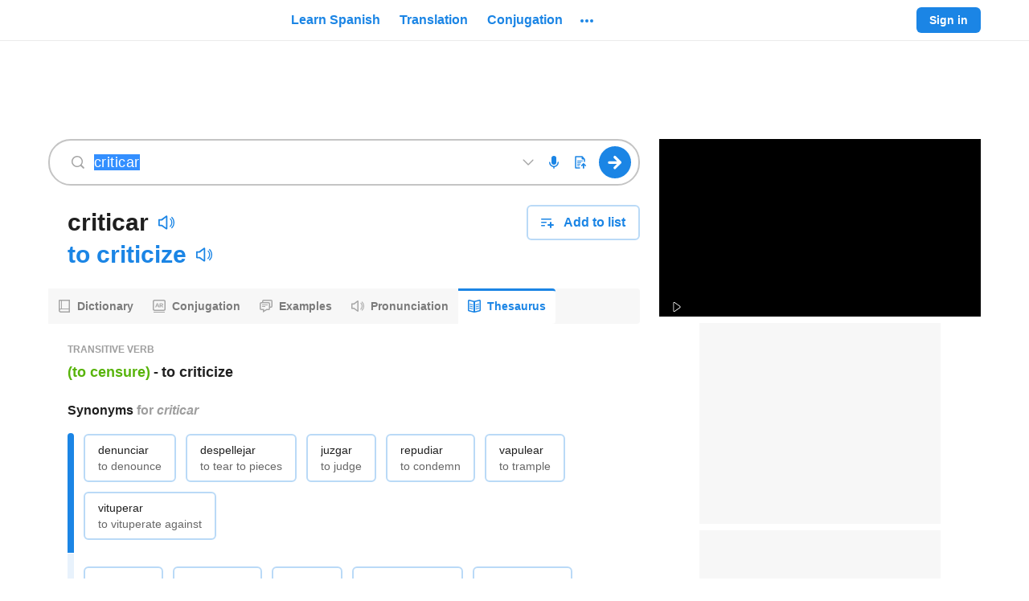

--- FILE ---
content_type: text/html; charset=utf-8
request_url: https://www.spanishdict.com/thesaurus/criticar?langFrom=es
body_size: 61642
content:

    <!DOCTYPE html>
    <html lang="en"><head><meta charSet="UTF-8"/><meta name="viewport" content="width=device-width"/><title>Criticar | Spanish Thesaurus - SpanishDictionary.com</title><link rel="dns-prefetch" href="https://neodarwin-prod.sdcdns.com"/><link rel="dns-prefetch" href="https://cdn.mxpnl.com"/><link rel="dns-prefetch" href="https://api.mixpanel.com"/><link rel="dns-prefetch" href="https://traductor1.spanishdict.com"/><link rel="dns-prefetch" href="https://spanishdict-d.openx.net"/><link rel="canonical" href="https://www.spanishdict.com/thesaurus/criticar"/><meta name="description" content="Synonyms and Antonyms of Criticar. Learn synonyms, antonyms, and opposites of Criticar in Spanish with English translations of every word."/><link rel="logo" type="image/jpeg" href="https://neodarwin-prod.sdcdns.com/img/common/logo-blue.jpg"/><meta property="fb:app_id" content="123097127645"/><meta property="fb:admins" content="1675823057"/><meta property="og:type" content="article"/><meta property="og:site_name" content="SpanishDictionary.com"/><meta property="og:image" content="https://neodarwin-prod.sdcdns.com/img/common/logo-square-medium.png"/><meta name="twitter:card" content="summary"/><meta name="twitter:site" content="@SpanishDict"/><meta name="twitter:creator" content="@SpanishDict"/><meta name="facebook-domain-verification" content="tc7x6ihbnq2d1yeyy0zehl3xxr7889"/><meta property="og:description" content="Use the bilingual SpanishDictionary.com thesaurus to identify synonyms and antonyms of thousands of words in Spanish or English, with translations for every word."/><meta property="og:url" content="https://www.spanishdict.com/thesaurus/criticar"/><meta name="google" content="notranslate"/><link rel="icon" sizes="192x192" href="https://neodarwin-prod.sdcdns.com/img/common/apple-touch-icons/favicon-production.png"/><link rel="apple-touch-icon" href="https://neodarwin-prod.sdcdns.com/img/common/apple-touch-icons/apple-touch-icon-production.png"/><script type="text/javascript">(function(h,o,u,n,d) {
            h=h[d]=h[d]||{q:[],onReady:function(c){h.q.push(c)}}
            d=o.createElement(u);d.async=1;d.src=n
            n=o.getElementsByTagName(u)[0];n.parentNode.insertBefore(d,n)
        })(window,document,'script','https://www.datadoghq-browser-agent.com/us1/v4/datadog-logs.js','DD_LOGS')
        window.DD_LOGS.onReady(function() {
            window.DD_LOGS.init({
                clientToken: 'pub0474aa796e5e5e261fddc4fd44682f10',
                site: 'datadoghq.com',
                forwardErrorsToLogs: false,
                sessionSampleRate: 100,
                service: 'neodarwin',
                env: 'production',
            })
        })</script><script type="text/javascript">window.onerror = (function () {
          var errCount = 0;

          return function(message, url, lineNumber) {
            if(++errCount > 2) {
              return;
            }

            var logEntry = {
              level: 'error',
              env: 'production',
              message: message,
              file: url,
              lineno: lineNumber,
              type: 'client',
              reqPath: window.location.href,
              ua: window.navigator.userAgent,
              isMobile: window.SD_IS_MOBILE,
              inline: true,
              geo: window.SD_GEO_CODE
            };

            if (window.SD_USER_AGENT) {
              logEntry.uaReadable = window.SD_USER_AGENT.uaReadable;
              logEntry.browserName = window.SD_USER_AGENT.browserName;
              logEntry.browserVersion = window.SD_USER_AGENT.browserVersion;
              logEntry.isSupportedBrowser = window.SD_USER_AGENT.isSupportedBrowser;
            }

            window.DD_LOGS.onReady(function () {
              window.DD_LOGS.logger.log(logEntry.message, logEntry, logEntry.level);
            })

            return false;
          }
        }).call(this);
        if ('production' !== 'test') {
          setTimeout(function(){ if (!window.SD_LOADED && !window.SD_IS_PROBABLY_BOT) { throw new Error("bundle did not load"); } }, 15000);
        }</script><script type="text/javascript">(function(global) {
        getCurrentTime = function() {
          if (window.performance && window.performance.now) {
            return Math.round(window.performance.now());
          }
          return Date.now();
        }

        global.CMAS_EMAIL_HASH_MD5          = '';
        global.CMAS_EMAIL_HASH_SHA1         = '';
        global.CMAS_EMAIL_HASH_SHA256       = '';
        global.MACHINE_TRANSLATION_SALT     = '';
        global.PO_URL                       = 'po-intake2.spanishdict.com';
        global.SD_AD_CONFIG                 = { isMobile: false, deviceType: '' };
        global.SD_AD_DOCSTART               = getCurrentTime();
        global.SD_AD_TEST                   = '';
        global.SD_ANALYTICS_HOST            = 'po-intake2.spanishdict.com';
        global.SD_BROWSER_SUPPORTS_WEBP     = true;
        global.SD_CCPA_APPLIES              = false;
        global.SD_CSRF_TOKEN                = '';
        global.SD_DATE_TIME                 = '2025-11-08T17:08:36+00:00';
        global.SD_DISABLE_ONETAP            = false;
        global.SD_ENV                       = 'production';
        global.SD_EU_CONSENT_COOKIE_NAME    = "euconsent2";
        global.SD_FULLSTORY                 = 'false' === 'true';
        global.SD_GA_IS_MOBILE              = 'false';
        global.SD_GDPR_APPLIES              = false;
        global.SD_GTM_OPTOUT                = false;
        global.SD_GEO_CODE                  = 'US';
        global.SD_GEO_STATE                 = 'OH';
        global.SD_IS_INTERNET_EXPLORER      = false;
        global.SD_IS_IPV6                   = false;
        global.SD_IS_MOBILE                 = 'false' === 'true';
        global.SD_IS_MT_PAGE                = 'false' === 'true';
        global.SD_IS_PROBABLY_BOT           = false;
        global.SD_IS_WEBVIEW                = false;
        global.SD_LANG                      = 'en';  // UI lang.
        global.SD_LESSON_SESSION_UUID       = '';
        global.SD_LOGGED_IN                 = false;
        global.SD_LOGGED_IN_TEST_GROUP      = null;
        global.SD_LOG_LEVEL                 = 'warn';
        global.SD_MIXPANEL_DISTINCT_ID      = 'null' ? 'null' : null;
        global.SD_MP                        = '0d9d3502c20e893b403e6018cccf0388';
        global.SD_MT_KEY                    = '';
        global.SD_NO_ADS                    = 'false' === 'true';
        global.SD_PAGE_CATEGORY             = 'thesaurus';
        global.SD_PREBID_FILE_URL           = "//cmas.sdcdns.com/prebid-min.js";
        global.SD_SESSION_GROUP             = '58';
        global.SD_SESSION_USER              = null;
        global.SD_TEST_GROUP                = '54';
        global.SD_USER_AGENT                = {"ua":"Mozilla\u002F5.0 (Macintosh; Intel Mac OS X 10_15_7) AppleWebKit\u002F537.36 (KHTML, like Gecko) Chrome\u002F131.0.0.0 Safari\u002F537.36; ClaudeBot\u002F1.0; +claudebot@anthropic.com)","uaReadable":"Chrome 131 \u002F Mac OS 10.15.7","browserName":"Chrome","browserVersion":"131","os":"Mac OS","osVersion":"10.15.7","device":"Apple","isSupportedBrowser":true,"isAndroidApp":false,"isPremiumAndroidVersion":false,"isIOSApp":false};
        global.WEBPACK_PUBLIC_PATH          = 'https://neodarwin-prod.sdcdns.com/webpack-assets/';
        global.SD_WUNDERKIND_SITE_ID        = "7944";
      })(this);</script><script type="text/javascript">(function(c,a){if(!a.__SV){var b=window;try{var d,m,j,k=b.location,f=k.hash;d=function(a,b){return(m=a.match(RegExp(b+"=([^&]*)")))?m[1]:null};f&&d(f,"state")&&(j=JSON.parse(decodeURIComponent(d(f,"state"))),"mpeditor"===j.action&&(b.sessionStorage.setItem("_mpcehash",f),history.replaceState(j.desiredHash||"",c.title,k.pathname+k.search)))}catch(n){}var l,h;window.mixpanel=a;a._i=[];a.init=function(b,d,g){function c(b,i){var a=i.split(".");2==a.length&&(b=b[a[0]],i=a[1]);b[i]=function(){b.push([i].concat(Array.prototype.slice.call(arguments,
      0)))}}var e=a;"undefined"!==typeof g?e=a[g]=[]:g="mixpanel";e.people=e.people||[];e.toString=function(b){var a="mixpanel";"mixpanel"!==g&&(a+="."+g);b||(a+=" (stub)");return a};e.people.toString=function(){return e.toString(1)+".people (stub)"};l="disable time_event track track_pageview track_links track_forms track_with_groups add_group set_group remove_group register register_once alias unregister identify name_tag set_config reset opt_in_tracking opt_out_tracking has_opted_in_tracking has_opted_out_tracking clear_opt_in_out_tracking people.set people.set_once people.unset people.increment people.append people.union people.track_charge people.clear_charges people.delete_user people.remove".split(" ");
      for(h=0;h<l.length;h++)c(e,l[h]);var f="set set_once union unset remove delete".split(" ");e.get_group=function(){function a(c){b[c]=function(){call2_args=arguments;call2=[c].concat(Array.prototype.slice.call(call2_args,0));e.push([d,call2])}}for(var b={},d=["get_group"].concat(Array.prototype.slice.call(arguments,0)),c=0;c<f.length;c++)a(f[c]);return b};a._i.push([b,d,g])};a.__SV=1.2;b=c.createElement("script");b.type="text/javascript";b.async=!0;b.src="undefined"!==typeof MIXPANEL_CUSTOM_LIB_URL?
      MIXPANEL_CUSTOM_LIB_URL:"file:"===c.location.protocol&&"//cdn.mxpnl.com/libs/mixpanel-2-latest.min.js".match(/^\/\//)?"https://cdn.mxpnl.com/libs/mixpanel-2-latest.min.js":"//cdn.mxpnl.com/libs/mixpanel-2-latest.min.js";d=c.getElementsByTagName("script")[0];d.parentNode.insertBefore(b,d)}})(document,window.mixpanel||[]);
      if (window.SD_MP) {
        mixpanel.init(window.SD_MP,{loaded:function(mp){window.SD_MIXPANEL_DISTINCT_ID=mp.get_distinct_id()}});
    
        // If bot detected, set $ignore so Mixpanel does not track bot activity
        // https://community.mixpanel.com/announcements-6/exclude-bot-activity-web-javascript-articles-from-the-archive-2774
        if (window.SD_IS_PROBABLY_BOT) {
          mixpanel.register({ '$ignore': true });
        }
      }</script><script type="text/javascript">
      window.dataLayer = window.dataLayer || [];

      dataLayer.push({"test_group":54,"page_category":"thesaurus","page_title":"Criticar | Spanish Thesaurus - SpanishDictionary.com","user_status":"anonymous","section":"thesaurus","sd_is_mobile":false,"is_premium":false});

      function getTimestampISO() {
        // Get local time as ISO string with offset at the end
        var now = new Date();
        var tzo = -now.getTimezoneOffset();
        var dif = tzo >= 0 ? '+' : '-';
        var pad = function(num) {
          var norm = Math.abs(Math.floor(num));
          return (norm < 10 ? '0' : '') + norm;
        };
        return now.getFullYear()
          + '-' + pad(now.getMonth()+1)
          + '-' + pad(now.getDate())
          + 'T' + pad(now.getHours())
          + ':' + pad(now.getMinutes())
          + ':' + pad(now.getSeconds())
          + '.' + pad(now.getMilliseconds())
          + dif + pad(tzo / 60)
          + ':' + pad(tzo % 60);
      }

      function getTimezoneOffset() {
        var offset = -1 * (new Date()).getTimezoneOffset()/60;
        return (offset > 0 ? "+" : '') + offset;
      }

      dataLayer.push({
        client_timestamp_iso: getTimestampISO(),
        client_timezone: getTimezoneOffset()
      });

      (function(w,d,s,l,i){w[l]=w[l]||[];w[l].push({'gtm.start':
      new Date().getTime(),event:'gtm.js'});var f=d.getElementsByTagName(s)[0],
      j=d.createElement(s),dl=l!='dataLayer'?'&l='+l:'';j.async=true;j.src=
      'https://www.googletagmanager.com/gtm.js?id='+i+dl;f.parentNode.insertBefore(j,f);
      })(window,document,'script','dataLayer', 'GTM-W7DSRMV');
      </script><script></script><script async src="https://fundingchoicesmessages.google.com/i/pub-7876075054123551?ers=1" nonce="U3DWe-jpZlDhg2HrnTuSYQ"></script><script nonce="U3DWe-jpZlDhg2HrnTuSYQ">(function() {function signalGooglefcPresent() {if (!window.frames['googlefcPresent']) {if (document.body) {const iframe = document.createElement('iframe'); iframe.style = 'width: 0; height: 0; border: none; z-index: -1000; left: -1000px; top: -1000px;'; iframe.style.display = 'none'; iframe.name = 'googlefcPresent'; document.body.appendChild(iframe);} else {setTimeout(signalGooglefcPresent, 0);}}}signalGooglefcPresent();})();</script><script></script><style type="text/css">.UTPNOW1e,.avYsigVk{background:none;border:none;cursor:pointer;line-height:0;margin:0;outline:none;padding:0}.PTmC_DkD.UTPNOW1e,.avYsigVk.PTmC_DkD{margin:-10px;padding:10px}@media(min-width:768px){.PTmC_DkD.UTPNOW1e,.avYsigVk.PTmC_DkD{margin:0;padding:0}}.UTPNOW1e{line-height:inherit}.LuMRkwkI{background-color:var(--blue-700);border:none;border-radius:6px;color:var(--white);cursor:pointer;display:inline-block;font-size:16px;font-weight:700;line-height:24px;margin:0;outline:none;padding:8px 24px;pointer-events:auto;text-align:center;text-decoration:none}.hQCcszcI{display:block;margin-left:auto;margin-right:auto;width:100%}@media(min-width:768px){.hQCcszcI{width:200px}}.g5QNuK05{width:200px}.Zy0rv1pa,.sx957qDs{width:100%}@media(min-width:768px){.Zy0rv1pa{width:revert}}.qoIT1BQa{height:100%}.no-touch .LuMRkwkI:hover{text-decoration:none}.Kk2y6UO0,.hcsuGAt3{border:2px solid var(--blue-300);color:var(--blue-700)}.Kk2y6UO0,.hcsuGAt3,.lq4trSST{background:var(--white);transition:.3s;transition-property:border}.lq4trSST{color:rgba(0,0,0,.6)}.no-touch .Kk2y6UO0:focus,.no-touch .Kk2y6UO0:hover,.no-touch .hcsuGAt3:focus,.no-touch .hcsuGAt3:hover{border-color:var(--blue-700)}.JbVGs_AT{border:0 hsla(0,0%,100%,0)}.vSdpu8Ib{border:1px solid var(--white)}.no-touch .JbVGs_AT.hcsuGAt3:hover,.no-touch .Kk2y6UO0.JbVGs_AT:hover{background-color:inherit;border-color:hsla(0,0%,100%,0);text-decoration:underline}.hxJ1D2Dk{font-size:14px;line-height:20px;padding:6px 16px}.eZR8mORo{font-size:18px;line-height:24px;padding:16px 32px}.wSsgb7wA{min-height:60px}.jlsFNPoA{min-height:50px}@media(min-width:480px){.o5ylRKp_{padding:15px 30px;width:350px}.cbSGyD5t{font-size:18px}}.hcsuGAt3{align-items:center;display:inline-flex;height:40px;justify-content:center;line-height:0;padding:0;width:46px}.hcsuGAt3.hxJ1D2Dk{height:32px;width:40px}.hcsuGAt3.hxJ1D2Dk.KYEC3H__{width:32px}.hcsuGAt3.KYEC3H__{width:40px}.biOSe8me{align-items:center;display:flex;padding:8px 16px}.biOSe8me .Gq_oykh6{flex-grow:0;line-height:0}.biOSe8me .fChRiy6t{flex-grow:1;margin-left:12px;min-width:0;text-align:center}.biOSe8me.hxJ1D2Dk{padding:6px 12px}.biOSe8me.hxJ1D2Dk .Gq_oykh6{padding-bottom:2px}.biOSe8me.hxJ1D2Dk .fChRiy6t{margin-left:8px}.biOSe8me.eZR8mORo{padding:16px 16px 16px 24px}@media(min-width:481px){.biOSe8me.W0fxwvRy{display:inline-block;padding:8px 24px}.biOSe8me.W0fxwvRy .Gq_oykh6{display:none}.biOSe8me.W0fxwvRy .fChRiy6t{margin-left:unset}}.STjq9Zep{cursor:not-allowed;pointer-events:none}.STjq9Zep:not(.ziMWOw7f):not(.vvdSjBfI){opacity:.45}.lcXqkVA3{cursor:pointer;pointer-events:none}.iCfnmwjf{white-space:nowrap}.S9cg7RMJ{background-color:hsla(0,0%,100%,0)}.e0TZy_tU{padding:0!important}.o2tE4EUv{border-radius:0}.ziMWOw7f{background-color:var(--green-300);border:2px solid var(--green-800);color:var(--black-700)}.no-touch .ziMWOw7f:hover{border-color:var(--green-800)}.vvdSjBfI{background-color:var(--pink-300);border:2px solid var(--pink-800);color:var(--black-700)}.no-touch .vvdSjBfI:hover{border-color:var(--pink-800)}.LDaWQ8QV{outline:none}.LDaWQ8QV:focus-visible{outline:2px solid var(--blue-700)}._YgHqAsa{height:32px!important;width:32px!important}._YgHqAsa.d7DEh7FT{height:36px!important;width:36px!important}._YgHqAsa:hover{background-color:rgba(33,33,33,.08)!important;border-radius:50%}._YgHqAsa:hover svg{color:var(--blue-700)}.yWNbFLqW{transition:.3s;transition-property:background-color}.yWNbFLqW:hover{background-color:#187ad3}.eMif2E14{border-radius:20px}.zvuXqvSS{background-color:var(--green-700)}.W9cMkzFH{line-height:0;transition:color .25s}.HF3Ywia9{transition:background .25s}.CctXGAOe.ocmOwx48{color:var(--blue-700)}.CctXGAOe.QXyN7UUf{color:var(--blue-400)}.CctXGAOe.ixF2Zfvh{color:var(--green-700)}.CctXGAOe.JFVNqsYR{color:var(--green-400)}.CctXGAOe.uoSyhmbF{color:var(--pink-700)}.CctXGAOe.bPlWT80z{color:var(--purple-700)}.CctXGAOe.xFMk5emR{color:var(--yellow-700)}.CctXGAOe.azhDsV1S{color:var(--yellow-600)}.CctXGAOe.DXseIA3U{color:var(--black-200)}.CctXGAOe.JIMcWDTL{color:var(--black-400)}.CctXGAOe.NTkeeYqC{color:var(--black-300)}.CctXGAOe.rraT7_MR{color:var(--black-100)}.CctXGAOe.cY__31aI{color:rgba(0,0,0,.38)}.CctXGAOe.H1sMQbez{color:var(--white)}.CctXGAOe.sDmfFOXB{color:inherit}.CctXGAOe path,.CctXGAOe use{fill:currentColor}@keyframes mgQQz7mq{0%{opacity:0}20%{opacity:0}25%{opacity:1}70%{opacity:1}75%{opacity:0}to{opacity:0}}@keyframes hAhf_feC{0%{opacity:0}45%{opacity:0}50%{opacity:1}95%{opacity:1}to{opacity:0}}.AEf199BZ{animation:mgQQz7mq 1s infinite}.VqgxdmHz{animation:hAhf_feC 1s infinite}.tCur1iYh{color:var(--blue-700);pointer-events:auto;text-decoration:none}.no-touch .tCur1iYh:hover{text-decoration:underline}.no-touch .wJokeImU:hover{text-decoration:none!important}.ikOB2Z6p{text-decoration:underline;text-decoration-color:var(--black-200);text-decoration-style:solid;text-decoration-thickness:1px;text-underline-offset:4px}.ikOB2Z6p:hover{text-decoration-color:var(--white)}._gVHGYAJ{border-bottom:1px dashed var(--black-300)}._gVHGYAJ:hover{border-bottom:1px solid var(--white)}.lTAsUxxd{color:var(--black-700)}.zV1FdL_v{color:var(--black-800)}.ZuEn7XRd{color:rgba(0,0,0,.6)}.GV1ppQYL{color:rgba(0,0,0,.38)}.B2bPNCng{color:rgba(0,0,0,.88)}.lxA9LPJT{color:var(--black-500)}.RBdERBQ0{color:var(--black-400)}.MqlbYn5n{color:var(--white)}.JPJ6CNOD{color:var(--blue-500)}.rMHSSUgH{color:inherit}.iDN_vpw4{transition:.1s;transition-property:color}.iDN_vpw4:hover{color:var(--blue-700)}.a6nKijQd:hover{color:var(--black-700)}.GJf6NbuF{font-weight:700}.wvGxWLbx,.wvGxWLbx button{height:32px!important;width:32px!important}.wvGxWLbx button{padding:0}.wvGxWLbx.d5dyJNy7,.wvGxWLbx.d5dyJNy7 button{height:24px!important;width:24px!important}.wvGxWLbx:hover{background-color:rgba(33,33,33,.08)!important;border-radius:50%}.wvGxWLbx:hover svg{color:var(--blue-700)}.hrOlX7KA{display:flex;z-index:10070}.hrOlX7KA.S_hg15c7{bottom:10px;left:7px;position:fixed;right:7px}._rsOXjVf{align-items:center;background-color:var(--white);border-radius:6px;display:flex;flex-direction:row;font-size:16px;justify-content:center;line-height:22px;margin:auto;padding:12px 16px}.C5hm5Mjb ._rsOXjVf{box-shadow:-4px 0 0 var(--blue-700),0 0 0 rgba(0,0,0,.05),0 4px 6px rgba(0,0,0,.1),0 8px 24px rgba(0,0,0,.2)}.LbrHlCxZ ._rsOXjVf{box-shadow:0 0 0 rgba(0,0,0,.05),0 4px 6px rgba(0,0,0,.1),0 8px 24px rgba(0,0,0,.2),inset 4px 0 0 var(--pink-700)}.LAKuY_g8 ._rsOXjVf{box-shadow:0 0 0 rgba(0,0,0,.05),0 4px 6px rgba(0,0,0,.1),0 8px 24px rgba(0,0,0,.2),inset 4px 0 0 var(--green-700)}.hcQX06Fv{animation:lxpzk8tn 8s forwards}._nbywnJr{animation:lxpzk8tn 12s forwards}.oi3KbfBN{margin-right:12px}.fKeYhFSU{max-width:291px}@media(min-width:768px){.fKeYhFSU{max-width:496px}}.AIW7UZET{margin-left:12px;margin-right:-4px}.gNVmwLZc{animation:none;opacity:0;visibility:hidden}@keyframes lxpzk8tn{0%{opacity:1;visibility:visible}40%{opacity:1;visibility:visible}to{opacity:0;visibility:hidden}}.FFCRSQSv{position:absolute;right:0;top:-1px}.JIQnBXxA{line-height:0;min-width:120px;position:relative;width:120px}@media(min-width:768px){.JIQnBXxA{min-width:150px;width:150px}}.vHOSwPrh .JIQnBXxA{min-width:150px;width:150px}.KgffUmC8{line-height:0;min-width:235px;position:relative;width:235px}@media(min-width:768px){.KgffUmC8{min-width:280px;width:280px}}.vHOSwPrh .KgffUmC8{width:280px}.xrrpE7jR{display:block;height:100%;margin:0 auto;width:150px}.xrrpE7jR a{display:flex;height:100%}.jVCgbjzs{display:block;height:100%;margin:0 auto;width:280px}.jVCgbjzs a{display:flex;height:100%}._zSVqbRa{width:unset}.vl5cAIiS{align-items:center;display:flex;flex:1;height:100%}@media(max-width:768px){.vl5cAIiS{display:none}}.vl5cAIiS.xIsr3sfU{display:flex}.RZzvXvKt{display:none}@media(max-width:768px){.RZzvXvKt{display:block}}.RZzvXvKt.xIsr3sfU{display:none}.DAiuD1XD{align-items:center;color:var(--blue-700);cursor:pointer;display:flex;font-size:16px;font-weight:700;height:100%;line-height:24px;margin:0 2px;outline:none;overflow:visible}.DAiuD1XD:focus-visible .TCzFvEgr,.DAiuD1XD:hover .TCzFvEgr{background:rgba(33,33,33,.08)}@media(min-width:1024px){.DAiuD1XD .eeZ1cuWe{display:none}}.TCzFvEgr{border-radius:20px;line-height:0;padding:15px 8px 1px;position:relative;transition:.3s;transition-property:background-color}.lr6FmpEP{line-height:0;transition:color .25s}.DHPhDDob{transition:background .25s}.lHz5Y_4H.Cpw86H01{color:var(--blue-700)}.lHz5Y_4H.CPLuz2mD{color:var(--blue-400)}.lHz5Y_4H.ZMf1V1so{color:var(--green-700)}.lHz5Y_4H.AXFp1N5c{color:var(--green-400)}.lHz5Y_4H.wxe18Mf9{color:var(--pink-700)}.lHz5Y_4H.IkoWBoRf{color:var(--purple-700)}.lHz5Y_4H.tmIwlPay{color:var(--yellow-700)}.lHz5Y_4H._MCsCaUR{color:var(--black-200)}.lHz5Y_4H.JiDHYmoN{color:var(--black-400)}.lHz5Y_4H.BE3X5A0w{color:var(--black-300)}.lHz5Y_4H.zPYu3J6a{color:var(--black-100)}.lHz5Y_4H.jSgheCT7{color:rgba(0,0,0,.38)}.lHz5Y_4H.nLQH_uIc{color:var(--white)}.lHz5Y_4H.UlP5ofJ7{color:inherit}.lHz5Y_4H path,.lHz5Y_4H use{fill:currentColor}.xJvL3EBX{display:block;position:relative;text-align:center;z-index:9920}.JnP5qV_3{height:52px;width:50px}.ShoJYS0O{align-items:stretch;color:var(--black-600);font-size:15px;height:100%;padding-bottom:30px}.ShoJYS0O,.dwHNAhzp{display:flex;flex-direction:column}.dwHNAhzp{align-items:center;background-color:var(--white);border:1px solid var(--black-200);border-radius:6px;flex-wrap:wrap;height:225px;justify-content:center;padding:24px 0;width:400px}.dwHNAhzp:hover{background-color:rgba(0,0,0,.08);cursor:pointer}.dwHNAhzp.htQTYYSe{border-color:var(--black-400)}.dwHNAhzp.u7wPgFWU{height:266px}.hHSf2jGq{align-items:center;display:flex;margin-bottom:4px;margin-top:12px}.hHSf2jGq .gXq9wbXs{margin:0 4px}.vliJrFxb{color:rgba(0,0,0,.6);font-size:14px;line-height:20px;margin:0 24px;text-align:center}._rIoY6QE{align-items:center;display:flex;margin-top:auto}._rIoY6QE .qdylzbjG{font-size:14px;font-weight:700;margin:0 4px}._rIoY6QE .MC9KRbse{height:12px;width:12px}.KfeLlUpR{visibility:hidden}.WRjgGZHp{background-color:var(--white);border:2px solid var(--blue-300);border-radius:6px;display:flex;flex-direction:row;flex-wrap:wrap;height:72px;margin-left:8px;margin-top:8px;padding:14px;width:244px}.jsko40YV{display:flex;margin-bottom:6px}.GmzTqIwf{width:125px}.GmzTqIwf,.lkw2abvD{display:block;margin-right:4px}.lkw2abvD{width:100px}.gVdym5Mj{background-color:var(--yellow-700);border-radius:10px;color:var(--white);font-size:8px;height:16px;line-height:16px;text-align:center;width:56px}.HFbtou69{font-size:12px}.DEQZAVWt{border-bottom:2px solid var(--blue-700)}.DEQZAVWt .x08jfH36{margin-top:2px}.U09KtMau{align-items:center;display:flex;flex:1;height:100%;margin-left:10px}.U09KtMau .UPjwSIEl{display:none}@media(min-width:1024px){.U09KtMau .UPjwSIEl{display:inherit}}.VkDkZ2Lm{align-items:center;color:var(--blue-700);cursor:pointer;font-size:16px;font-weight:700;height:100%;line-height:24px;margin:0 2px;outline:none}.Pw9JMXjB .VkDkZ2Lm,.VkDkZ2Lm{display:flex}.VkDkZ2Lm .x08jfH36{align-items:center;border-radius:4px;display:flex;padding:6px 10px;transition:.3s;transition-property:background-color}.no-touch .VkDkZ2Lm:hover{text-decoration:none}.no-touch .VkDkZ2Lm.KIqeCkSy:focus .x08jfH36,.no-touch .VkDkZ2Lm:hover .x08jfH36{background:rgba(33,33,33,.08)}.wWohlSos{background:var(--white);border-radius:4px;box-shadow:0 0 0 1px rgba(0,0,0,.05),0 4px 6px 0 rgba(0,0,0,.1),0 8px 24px 0 rgba(0,0,0,.2);left:0;padding:8px 0;position:absolute;top:38px;width:200px;z-index:9940}.RRftH0zP{color:var(--black-700)!important;cursor:pointer;display:flex;font-size:16px;font-weight:400;line-height:24px;padding:12px 16px;text-align:left;text-decoration:none!important}@media(min-width:1024px){.RRftH0zP.nxk41M3G{display:none}}.no-touch .RRftH0zP:hover{background:rgba(33,33,33,.08);text-decoration:none}.RRftH0zP:first-child{border-top-left-radius:4px;border-top-right-radius:4px}.RRftH0zP:last-child{border-bottom-left-radius:4px;border-bottom-right-radius:4px}.RRftH0zP div{margin-left:8px;margin-top:4px}.fDQChDGE{background-color:var(--blue-200);border-radius:16px;flex-shrink:0;height:32px;text-align:center;width:32px}.fDQChDGE,.tuhwfhsY{color:var(--blue-700);font-size:16px;line-height:32px}.tuhwfhsY{font-weight:700;margin-left:8px;text-decoration:none}.PyDTIUBa{padding-top:2px}.rDVQOCIj{align-items:center;display:flex;height:100%}.rDVQOCIj .bJlBGOMU{border:none;font-size:14px;font-weight:700;line-height:20px;padding:6px 16px}.rDVQOCIj .Y20Twyap{margin-right:8px}.rDVQOCIj .mQhCbrcC{align-items:center;animation:_N_297DJ .5s infinite alternate;background-color:var(--black-100);border-radius:6px;display:flex;height:32px;justify-content:center;padding:8px;width:32px}@keyframes _N_297DJ{0%{opacity:.5}to{opacity:1}}.vDISuS4b{display:none}@media(min-width:1024px){.vDISuS4b{display:flex;padding-right:16px}}.NpybOdrE{align-items:center;display:flex;height:64px;padding:16px 16px 16px 8px;width:260px}.N8KRLJMc{color:rgba(0,0,0,.88);flex-grow:1;font-size:16px;font-style:normal;font-weight:700;margin-left:8px;overflow:hidden;text-overflow:ellipsis;white-space:nowrap}.ySQtZfTy{align-items:center;display:flex;justify-content:space-around;margin-left:8px}.cQwQ_Kr6,.ySQtZfTy{height:32px;width:32px}.cQwQ_Kr6{background-color:#e8f2fc;border-radius:16px;color:var(--blue-700);flex-shrink:0;font-size:16px;line-height:32px;text-align:center}.YYgAlq2D{margin-left:8px}.dp7bHsTi{align-items:center;border-radius:4px;display:flex;padding:4px 8px;transition:.3s;transition-property:background-color}.wGx9JFSG{background:var(--white);border-radius:6px;box-shadow:0 0 0 1px rgba(0,0,0,.05),0 4px 6px 0 rgba(0,0,0,.1),0 8px 24px 0 rgba(0,0,0,.2);cursor:default;position:absolute;right:0;top:46px;width:300px;z-index:9940}.wGx9JFSG .IZSYQRwc{align-items:center;display:flex;flex-direction:column;padding:16px 24px}.wGx9JFSG .IZSYQRwc .fOWdSGmj{align-items:center;background-color:var(--blue-200);border-radius:50%;color:var(--blue-700);display:flex;font-size:24px;font-weight:700;height:64px;justify-content:center;line-height:32px;position:relative;text-transform:uppercase;width:64px}.wGx9JFSG .IZSYQRwc .fOWdSGmj.ZBkLmxvU{background-color:var(--yellow-200);color:var(--yellow-800)}.wGx9JFSG .IZSYQRwc .EywGo2A8{color:rgba(0,0,0,.88);font-size:21px;font-weight:700;line-height:28px;margin-top:12px;text-align:center}.ZeWEyq3W{background-color:var(--white);border-radius:50%;height:24px;padding:4px;position:absolute;right:-4px;top:0;width:24px}.hwjFcFmx{cursor:pointer;margin:0 2px;position:relative}.DykFDWob{border-top:1px solid var(--black-200);color:var(--black-700);display:block;line-height:24px;padding:12px 16px;text-align:center;transition:.3s;transition-property:background-color}.no-touch .DykFDWob:hover{background-color:rgba(33,33,33,.08);text-decoration:none}.VZJs48BW{align-items:center;display:flex;height:64px;padding:16px 16px 16px 8px;width:260px}.HIE7lVRn{background-color:var(--white);border-radius:50%;padding:2px;position:absolute;right:-7px;top:-4px}.CcYFxdB6{align-items:center;background-color:var(--blue-200);border-radius:50%;color:var(--blue-700);display:flex;font-weight:700;height:32px;justify-content:center;padding:4px 8px;position:relative;text-transform:uppercase;transition:.3s;transition-property:background-color;width:32px}.CcYFxdB6.yK3R8c7M{background-color:var(--yellow-200);color:var(--yellow-800)}.no-touch :hover>.CcYFxdB6{background-color:var(--blue-300)}.no-touch :hover>.CcYFxdB6.yK3R8c7M{background-color:var(--yellow-300)}.no-touch :focus-visible .CcYFxdB6{background-color:var(--blue-300)}.no-touch :focus-visible .CcYFxdB6.yK3R8c7M{background-color:var(--yellow-300)}.oGJSFw6F{padding:12px 0}.oGJSFw6F:first-child{margin-top:8px}.oGJSFw6F:last-child{margin-bottom:8px}a.oGJSFw6F{align-items:center;display:flex}a.oGJSFw6F>:first-child{margin:0 12px 0 16px}a.oGJSFw6F .DRtwbWrd{size:14px;color:var(--black-800);flex-grow:1;line-height:20px;text-align:left;text-decoration:none}a.Fy4ELBBK{background-color:var(--yellow-100)}a.Fy4ELBBK .DRtwbWrd{color:var(--yellow-800)}.hwjBFAxS{display:inline-block;position:relative;word-break:normal}.yVKd_BLb{width:100%}.IK7JgRFF{text-align:center}.pkPi8F2v{display:inline}.WhObtNtw{background-color:var(--white);border-radius:4px;box-shadow:0 0 0 1px rgba(0,0,0,.05),0 3px 6px 0 rgba(0,0,0,.1),0 9px 24px 0 rgba(0,0,0,.2);font-size:16px;line-height:24px;padding:12px 16px;position:absolute;z-index:9951}.ui_KMDBO .WhObtNtw{left:50%;top:-5px;transform:translate(-50%,-100%)}.siN4kdbQ .WhObtNtw{right:calc(100% + 10px);top:50%;transform:translateY(-50%)}.zgQndPWr .WhObtNtw{left:calc(100% + 10px);top:50%;transform:translateY(-50%)}.JYA1sfP8 .WhObtNtw{right:-15px;top:calc(100% + 10px)}.AD7iKFkA .WhObtNtw{bottom:-5px;left:50%;transform:translate(-20%,100%)}.jSwAHDWq .WhObtNtw{left:50%;top:-5px;transform:translate(-20%,-100%)}.wvgPN6Ma .WhObtNtw{bottom:-5px;left:50%;transform:translate(-50%,100%)}.dCImPK4s{position:relative;z-index:6}.sx5wEGQr{display:none;height:0;position:absolute;width:0;z-index:6}.JYA1sfP8 .sx5wEGQr{bottom:-11px}.AD7iKFkA .sx5wEGQr,.JYA1sfP8 .sx5wEGQr{border-bottom:5px solid #fff;border-left:5px solid hsla(0,0%,100%,0);border-right:5px solid hsla(0,0%,100%,0);display:block;left:calc(50% - 5px)}.AD7iKFkA .sx5wEGQr{bottom:-6px}.jSwAHDWq .sx5wEGQr{border-left:5px solid hsla(0,0%,100%,0);border-right:5px solid hsla(0,0%,100%,0);border-top:5px solid #fff;display:block;left:calc(50% - 5px);top:-6px}.sKh7cmHY{position:relative}.EWmFcsxD{position:absolute;right:3px;top:3px;z-index:7}.gZwexpwo .WhObtNtw,.gZwexpwo .sx5wEGQr{display:none}.gZwexpwo:hover .WhObtNtw,.gZwexpwo:hover .sx5wEGQr{display:block}.gZwexpwo:focus-within .WhObtNtw,.gZwexpwo:focus-within .sx5wEGQr{display:block}.qYRa9UAS .WhObtNtw,.qYRa9UAS .sx5wEGQr{display:none;pointer-events:none}.qYRa9UAS:hover .WhObtNtw,.qYRa9UAS:hover .sx5wEGQr{display:block}.qYRa9UAS:focus-within .WhObtNtw,.qYRa9UAS:focus-within .sx5wEGQr{display:block}.G1W9kP8j,.ISzztTPC .Nzi28Mab{color:rgba(0,0,0,.88);font-size:42px;font-weight:700;line-height:48px}.ISzztTPC{align-items:center;display:flex;flex-direction:column;justify-content:center;width:432px}.ISzztTPC .idOcEfdO{color:rgba(0,0,0,.6);font-size:12px;font-weight:700;line-height:16px;margin-bottom:12px;text-transform:uppercase}.ISzztTPC .G07f0c_E{height:120px;margin-bottom:12px;width:120px}.ISzztTPC .G07f0c_E svg{height:100%;width:100%}.ISzztTPC .Nzi28Mab{margin-bottom:16px}.ISzztTPC .PwAZjRLv{align-items:center;color:rgba(0,0,0,.88);display:inline-flex;font-size:16px;line-height:24px;margin-bottom:16px;min-height:24px;text-align:center}.ISzztTPC .PwAZjRLv.L1EJttLu{margin-bottom:0}.ISzztTPC .PwAZjRLv .YnXDw5vh{align-items:center;display:inline-flex;margin-right:8px}.ISzztTPC .PwAZjRLv .EjXwwQaY{font-weight:700}.ISzztTPC .w3vkH0Be{background-color:var(--black-200);display:flex;height:1px;justify-content:center;margin:24px 0;width:120px}.ISzztTPC .mU5SrZUa{display:flex;flex-wrap:wrap;gap:8px;justify-content:center;max-width:384px}.ISzztTPC .mU5SrZUa .in34bK0P{align-items:center;display:flex;gap:12px;padding:8px;width:188px}.ISzztTPC .mU5SrZUa .in34bK0P:hover{background-color:rgba(0,0,0,.08);border-radius:6px}.ISzztTPC .mU5SrZUa .G73qOMUG{color:var(--blue-700);font-size:16px;font-weight:600;line-height:24px}.ISzztTPC .mU5SrZUa a{outline:none}.ISzztTPC .mU5SrZUa a:focus{background-color:rgba(0,0,0,.08);border-radius:6px}.HsoKTuHG{align-items:center;background-color:var(--black-100);border-radius:6px;display:flex;height:32px;justify-content:center;outline:none;padding:8px}.HsoKTuHG.X_qs62ZQ{background-color:var(--purple-100)}.HsoKTuHG .VwVcAWKf .jXxoG5e3{background-color:var(--pink-700)}.HsoKTuHG .zI_7ttwM{color:var(--purple-700);font-size:16px;font-weight:700;line-height:24px;margin-left:4px}.HsoKTuHG .VwVcAWKf{background-color:var(--white);border-radius:50%;padding:2px;position:absolute;right:-4px;top:-4px}.HsoKTuHG .VwVcAWKf .jXxoG5e3{border-radius:50%;height:8px;width:8px}.LSSFgDpB{outline:none;position:relative}.LSSFgDpB:focus-visible .HsoKTuHG,.LSSFgDpB:hover .HsoKTuHG{background-color:var(--black-200)}.LSSFgDpB:focus-visible .HsoKTuHG.X_qs62ZQ,.LSSFgDpB:hover .HsoKTuHG.X_qs62ZQ{background-color:var(--purple-200)}.FdA3vrWI{bottom:-8px;height:8px;left:0;position:absolute;width:78px}.pseWLe_e{height:0;position:absolute;right:16px;top:50px;width:auto;z-index:9999}.G5bTRq0W{margin-top:-6px}.mwgPGMMA{background-color:#fff;border-radius:6px;box-shadow:0 0 0 rgba(0,0,0,.05),0 4px 6px rgba(0,0,0,.1),0 8px 24px rgba(0,0,0,.2);display:flex;margin:8px 8px 4px;width:375px}.u8wUT0eX{align-self:center;margin:0 16px}.wqklRmK8{color:rgba(0,0,0,.88);font-size:18px;font-style:normal;font-weight:700;line-height:24px;margin:0 0 4px}.cYHRkWng{color:rgba(0,0,0,.6);font-size:14px;font-style:normal;font-weight:400;line-height:20px}.duAS8nIc{margin:16px 8px 16px 0}.i405wCKW{border-bottom:1px solid var(--black-200);width:100%}.geeOrsdd{background:var(--yellow-200);border-radius:16px;margin:0 8px 0 12px!important;padding:4px}button.rl1LTzdH{background-color:var(--yellow-200);border:none;color:var(--yellow-800);font-size:16px;font-weight:700;height:40px;line-height:24px;overflow:hidden;padding:8px 16px;position:relative;transition:.3s;width:132px}button.rl1LTzdH:hover{background-color:var(--yellow-300)}button.rl1LTzdH:hover:after{animation:tnFncSQb .6s linear,VdRfnHOh .2s .4s forwards;background:var(--white);content:" ";display:block;height:200px;opacity:.5;position:absolute;transform:rotate(40deg);width:35px}button.rl1LTzdH:hover .Ma1AjkaP{animation:lBwm39il .7s forwards,VdRfnHOh .3s .6s forwards}button.rl1LTzdH:hover .cpUIkTPl{animation:bTgQTTwL .7s linear}.cpUIkTPl{align-items:center;display:flex;justify-content:center;left:15px;top:7px}.Ma1AjkaP,.cpUIkTPl{height:12px;position:absolute;width:12px}.Ma1AjkaP{transform:scale(0);transform-origin:center}@keyframes tnFncSQb{0%{left:-39px}to{left:167px}}@keyframes lBwm39il{to{transform:scale(1)}}@keyframes VdRfnHOh{to{opacity:0}}@keyframes bTgQTTwL{0%{transform:rotate(-180deg)}to{transform:rotate(0deg)}}:root{--blue-100:#f6f9fc;--blue-200:#e8f2fc;--blue-300:#badaf7;--blue-400:#98c8f3;--blue-500:#76b6f0;--blue-600:#3d97e9;--blue-700:#1b85e5;--blue-800:#1871d2;--green-100:#f7fbf3;--green-200:#eef8e6;--green-300:#ceebb6;--green-400:#b5e191;--green-500:#9dd76d;--green-600:#74c730;--green-700:#58b40b;--green-800:#4fa408;--pink-100:#fdf6f8;--pink-200:#fbe4ea;--pink-300:#f5b7c7;--pink-400:#f19cb2;--pink-500:#ec819c;--pink-600:#e96687;--pink-700:#e54b72;--pink-800:#cf3158;--purple-100:#f8f5fc;--purple-200:#ebe2f7;--purple-300:#c9b2e9;--purple-400:#b695e0;--purple-500:#a177d7;--purple-600:#8d5bcf;--purple-700:#793ec7;--purple-800:#6330b7;--yellow-100:#fffaf2;--yellow-200:#fff2d9;--yellow-300:#ffdc99;--yellow-400:#ffcf73;--yellow-500:#ffc24c;--yellow-600:#ffb526;--yellow-700:#ffa800;--yellow-800:#f09300;--black-100:#f7f7f7;--black-200:#e9e9e9;--black-300:#c4c4c4;--black-400:#a6a6a6;--black-500:#7b7b7b;--black-600:#454545;--black-700:#212121;--black-800:#000;--white:#fff}.WoPlw_mP{-webkit-font-smoothing:antialiased;background:var(--white)}.WoPlw_mP .jsf_A5vg{border-bottom:2px solid var(--blue-700)}.WoPlw_mP.eearCR5n{border-bottom:1px solid rgba(0,0,0,.08)}.WoPlw_mP.HL77xxMk{min-width:1024px}.TZ7K3qhE{align-items:center;box-sizing:border-box;display:flex;height:50px;justify-content:center;margin:auto;padding:0 44px}@media(min-width:768px){.TZ7K3qhE{padding:0 24px}}@media(min-width:1024px){.TZ7K3qhE{width:1024px}}@media(min-width:1280px){.TZ7K3qhE{width:1208px}}</style><style type="text/css"></style><style type="text/css">.P2r9vUSS,.RVSx0wIh,.UhPOT6gU,.fSp0ylXD,.rI2Tj0nw{display:flex;justify-content:center}.RVSx0wIh{margin-bottom:16px}.XKP_TaQz{display:flex;justify-content:center;margin-bottom:8px}.knQ598bW{margin-bottom:0!important}.NgnhwZKc{background:var(--black-100)}#AdTopSmall-container{height:50px!important;position:relative;z-index:1}.ezIdDdZL,.gQmPJqZK,.s0abrHMS{height:50px!important;width:320px}.PuuI7D9x,.XQsQXVR1{height:90px!important}.rI2Tj0nw{margin:16px 0 0}.fSp0ylXD{padding:5px 0}.RnwtzQlH,.tbn3C0x7{display:none}@media(min-width:1024px){.RnwtzQlH,.tbn3C0x7{display:block;width:160px}}.HoZVN_OI,.T3vGwB19,.vD5hjDxW{display:flex;justify-content:center;margin-right:16px}.P2r9vUSS.I00ljRnw,.fSp0ylXD.I00ljRnw{align-items:center;background:var(--black-100);height:83.3333333333vw;margin:16px 0;width:100vw}.o_zfS_0d{align-items:start!important;height:auto!important;margin-left:-16px!important;min-height:480px}.o_zfS_0d>div{margin-bottom:8px;margin-top:8px;position:sticky;top:60px}.bAInzu3F,.pbmDxKfw{min-height:250px;min-width:300px}.T3vGwB19{align-items:center;-ms-flex-direction:column}.c0UgOOkO{display:flex;justify-content:center}.tWXYPNmE{background:var(--white);bottom:0;height:50px;margin-bottom:0;position:fixed;width:100%;z-index:1}.tWXYPNmE.xFgssfNL{height:86px}.MbE0i0g4,.Q8VfTOTu,.Sac_L5Vs,.dHvDMqOk,.f_3nHnKV{min-height:250px;min-width:300px}.UMW8SvHd,.YKQZ4blT{height:90px;width:728px}.CEoxiAlm{display:flex;justify-content:center}.PHVyJGaC{min-width:400px}.RGek5c9z{margin-left:-16px!important}.ui9CX95F{margin:48px 0}.ui9CX95F.ib2XEAbm{margin:24px 0}.ui9CX95F>.T3vGwB19,.ui9CX95F>.vD5hjDxW{display:none}@media(min-width:1280px){.ui9CX95F>.T3vGwB19,.ui9CX95F>.vD5hjDxW{display:block}}.CII6lqXg{display:flex;justify-content:center;margin:8px 0}.UXbqVQC2{background-color:var(--black-100);box-shadow:inset 0 1px 2px 0 rgba(0,0,0,.08);height:8px;margin:16px 0 16px -16px;width:100vw}.UXbqVQC2.oViAzEyp{display:none}.JFDejhK9{background-color:var(--black-200);height:4px;margin:48px 0;width:100%}.JFDejhK9.P1jbZiDc{margin:24px 0}.JFDejhK9.oViAzEyp{margin:0}@media(min-width:1280px){.JFDejhK9.oViAzEyp{display:none}}.Spcmr8DS{color:rgba(0,0,0,.88)}.Spcmr8DS,.Spcmr8DS button,.Spcmr8DS input,.Spcmr8DS select,.Spcmr8DS textarea{font-family:-apple-system,BlinkMacSystemFont,Helvetica Neue,Helvetica,Segoe UI,Roboto,Ubuntu,Arial,sans-serif}.Spcmr8DS._QpTb6S5{background:var(--white)!important}html{background:var(--black-100)}body{margin:0}*,:after,:before{box-sizing:border-box}::-ms-clear{display:none}.lXybMjPf,.rX1og2H9,.vD3036kC{color:rgba(0,0,0,.88);font-weight:700}.rX1og2H9{font-size:24px;line-height:32px;margin-bottom:8px}.rX1og2H9.n6vihuy7{margin-bottom:16px}.lXybMjPf{font-size:30px;line-height:36px;margin-bottom:12px}.lXybMjPf.n6vihuy7{margin-bottom:24px}.tI9Wnp7r{font-size:12px!important;line-height:16px!important;text-transform:uppercase}.fluysDYN,.n2uzUibz,.nbHVC6Rb,.tI9Wnp7r{color:rgba(0,0,0,.6)}.fluysDYN{font-size:16px;line-height:24px;margin-bottom:16px}.n2uzUibz{font-size:18px;line-height:24px;margin-bottom:24px}.vC5nREkc{display:contents}.DqLhJ0DM{background-color:var(--black-100);border-top:1px solid var(--black-400)}.L444fI9Y{background-color:var(--white);border-top:none}.kZWEEqlP{box-sizing:border-box;clear:both;color:rgba(0,0,0,.88);font-size:14px;line-height:20px}.cIPSb2O5{display:none;flex-wrap:wrap;margin-left:auto;margin-right:auto;padding:48px 24px 24px;width:100%}@media(min-width:768px){.cIPSb2O5{display:flex}}@media(min-width:1024px){.cIPSb2O5{display:flex;width:1024px}}@media(min-width:1280px){.cIPSb2O5{display:flex;padding:48px 0 24px;width:1160px}}.cIPSb2O5 .rXAK_0kn{line-height:20px;margin-right:40px;max-width:215px}@media(min-width:1024px){.cIPSb2O5 .rXAK_0kn{margin-right:48px;max-width:360px}}@media(max-width:1024px){.cIPSb2O5 .rXAK_0kn.ZGDzO_nn{margin-right:24px;max-width:280px}}.cIPSb2O5 .t1xvUIr9{height:25px}.cIPSb2O5 .Q3Nzflp_{margin-top:12px}.cIPSb2O5 .Q_uzJhpb{color:rgba(0,0,0,.6);margin:24px 0}.cIPSb2O5 .pOT5Gtjd{margin-right:30px}.Mo5rZ9g1{display:block;padding:0 16px 86px;text-align:center}.Mo5rZ9g1 .t1xvUIr9{margin:32px auto 12px}.Mo5rZ9g1 .Q_uzJhpb{color:rgba(0,0,0,.6);margin:0 auto 16px}.Mo5rZ9g1 .VXo_235q{color:rgba(0,0,0,.38)}@media(min-width:768px){.EKmESpXx{display:none}}.hnHdQm0Q{padding-bottom:10px}.xMapyesN{display:flex}.xV7u0PEu{min-width:1024px}.xV7u0PEu .rXAK_0kn{max-width:unset;width:360px}.HgWehoHR{color:var(--black-800);font-family:-apple-system,BlinkMacSystemFont,Helvetica Neue,Helvetica,Segoe UI,Roboto,Ubuntu,Arial,sans-serif;font-size:13px;line-height:20px;text-align:left}.ehs3DM4a{margin-top:32px;width:100%}.VXo_235q{color:rgba(0,0,0,.6);font-size:14px;line-height:20px;text-align:center}.Gk5UieSJ{display:block;height:24px;line-height:1;margin-bottom:8px}.Gk5UieSJ a,.Gk5UieSJ span{display:inherit;height:100%}.Gk5UieSJ img{height:100%}.mr1pKBqL{margin:0}.NS95JWNh{align-items:stretch;display:grid;grid-template-columns:repeat(6,1fr);grid-template-rows:repeat(2,auto);margin:32px 0;row-gap:32px}.YDSgHK52{padding-top:12px 12px 0;text-decoration:none}.YDSgHK52:not(:nth-child(6)):not(:nth-child(12)){border-right:1px solid var(--black-200)}.YDSgHK52 .v7aJ8m0K{font-size:12px;line-height:16px;margin:12px 16px 4px}@media(min-width:1024px){.YDSgHK52 .v7aJ8m0K{font-size:14px;line-height:20px}}.YDSgHK52 .dKgvqqOO{color:rgba(0,0,0,.6);font-size:12px;line-height:16px;margin:0 12px;word-break:break-word}.YDSgHK52 .V0pgwxxD{height:22px;margin-bottom:8px}@media(min-width:1024px){.YDSgHK52 .V0pgwxxD{height:28px}}@media(min-width:1280px){.YDSgHK52 .V0pgwxxD{height:32px}}.YDSgHK52 img{height:100%;width:auto}.O_rCIJkn{display:flex;flex:1;flex-direction:column}.qOHFsa4r{color:rgba(0,0,0,.6);font-size:12px;font-weight:700}.hC8EibN5,.tAehw4WW{margin-top:12px}.hC8EibN5{align-items:center;display:flex}.FBiSdfZj{margin-right:15px}.el2ICGBx{display:flex;flex-wrap:wrap;font-size:12px;gap:16px;justify-content:center;line-height:16px;margin:16px auto}.B0QDZfJD{display:flex;flex-direction:column;margin:24px auto 0;padding:0 20px}@media(min-width:768px){.B0QDZfJD{align-items:center;flex-direction:row;max-width:972px}}@media(min-width:480px){.MRG4fk3t{flex:1 1 100%}}@media(min-width:1024px){.MRG4fk3t{align-items:center;flex:1 1 50%;flex-direction:row;max-width:568px}}.F7mjDdu1{flex-grow:0;flex-shrink:0;line-height:0;margin:auto;text-align:center}.F7mjDdu1 img{width:100%}@media(min-width:768px){.F7mjDdu1{width:380px}.Ck2gX9KZ .F7mjDdu1{order:1}}.b_re9VoE{flex-grow:1;margin-top:28px;text-align:center}@media(min-width:768px){.b_re9VoE{margin:auto 0 auto 100px;text-align:left}.Ck2gX9KZ .b_re9VoE{margin:auto 100px auto 0;order:0}}.hls1RNK3{margin-top:16px}@media(min-width:768px){.hls1RNK3{margin:auto 0 auto 16px}}.fWfXdDgf{color:rgba(0,0,0,.6);font-size:12px;font-weight:700;line-height:16px;margin:0 auto 5px;text-transform:uppercase}@media(min-width:768px){.fWfXdDgf{margin-bottom:8px;text-align:left}}.lQT_jhrA{color:var(--black-700);font-size:15px;line-height:21px;margin:10px auto}@media(min-width:768px){.lQT_jhrA{font-size:16px;line-height:22px;margin:15px auto 20px}}.i_Fmy2yU{color:rgba(0,0,0,.6);font-size:14px;margin-top:0}.ZUCOzzAj{display:flex;gap:16px;justify-content:center}@media(min-width:768px){.ZUCOzzAj{justify-content:normal}}.ngpXjr2d{color:rgba(0,0,0,.88);font-size:24px;font-weight:700;line-height:30px;margin:5px auto 10px}@media(min-width:768px){.ngpXjr2d{font-size:30px;line-height:36px;margin-top:10px}}.ngpXjr2d.Iy8yvUyf{margin-bottom:20px;margin-top:0}@media(min-width:768px){.ngpXjr2d.Iy8yvUyf{margin-bottom:30px}}.LKBzDeYF{color:rgba(0,0,0,.88);font-size:21px;font-weight:700;line-height:28px;margin:8px auto 12px}.LKBzDeYF.Iy8yvUyf{margin-bottom:20px;margin-top:0}@media(min-width:768px){.LKBzDeYF.Iy8yvUyf{margin-bottom:30px}}.F6YE0VxV{color:rgba(0,0,0,.38);font-size:12px;font-weight:700;line-height:16px;margin:0 auto 5px;text-transform:uppercase}@media(min-width:768px){.F6YE0VxV{margin-bottom:10px}}.LRtssOBr{text-align:center}.pt4QJ8X3{margin:0 auto;padding:0 26px;width:1024px}@media(min-width:1280px){.pt4QJ8X3{padding:0 60px;width:1280px}}#removeAdsSidebar{display:flex;justify-content:center}.UoV8MgIE{font-size:14px;line-height:20px}.Ke24mhn4{background-color:var(--white);min-height:calc(100vh - 50px);padding:32px 0}.Ke24mhn4>h1:first-of-type{margin-top:0}.Ke24mhn4.OT3Ybe6v{min-height:100vh}.Ke24mhn4.FDBPbyne{padding:32px 16px}.Ke24mhn4.YDhCfxhv{padding-top:16px}@media(min-width:768px){.Ke24mhn4.YDhCfxhv{padding-top:20px}}.Ke24mhn4.nc8lhzVT{padding-top:0}.Ke24mhn4.kbwSf45S{background-color:unset}.CACGEvgZ{border:1px solid var(--black-200);border-radius:6px;display:block;margin-bottom:16px;padding:24px;text-align:center;width:400px}.CACGEvgZ:hover{background-color:rgba(0,0,0,.08);text-decoration:none!important}.dzkJfkMP{color:rgba(0,0,0,.88);font-size:18px;font-weight:700;line-height:24px;margin-bottom:4px;margin-top:12px}.HsvdTie0{color:rgba(0,0,0,.6);font-size:14px;line-height:20px;margin-bottom:12px;margin-left:24px;margin-right:24px}.bgaQOIvm{align-items:center;display:flex;justify-content:center}.Gy2bH6Oc{color:var(--blue-700);font-size:14px;font-weight:700;margin-right:4px}.frhFiX1n{color:var(--black-700);font-size:24px;font-weight:700;line-height:30px;margin-bottom:10px;margin-top:20px}@media(min-width:768px){.frhFiX1n{font-size:30px;line-height:38px;margin-bottom:20px}}.fMntFnZf{color:rgba(0,0,0,.88);font-size:24px;font-weight:400;letter-spacing:0;line-height:30px;text-align:center}@media(min-width:768px){.fMntFnZf{font-size:30px;line-height:36px}}.QjZaGuV9{color:var(--black-700);font-size:16px;font-weight:700;line-height:22px;margin-bottom:3px;margin-top:4px}@media(min-width:768px){.QjZaGuV9{font-size:24px;line-height:32px}}.iTHtH9b6{color:var(--black-700);font-size:16px;font-weight:700;line-height:22px;margin:0}@media(min-width:768px){.iTHtH9b6{font-size:18px;line-height:26px}}.iMPQitxd{text-align:center}.suKEljT5{color:var(--black-700);margin-top:0}@media(min-width:768px){.suKEljT5{font-size:24px;line-height:29px;margin-bottom:10px}}.wRSTaD0A{margin:0}.fRXHYZWZ{margin-bottom:8px}.ZeM14rEW{margin:20px 0 40px}.c8TaqGez{display:block;height:221px;min-height:221px;min-width:100%;overflow:hidden;position:relative;width:100%;z-index:10}.i93qwEyU{display:flex;justify-content:space-between}.Y6PXtKDi{flex:0 0 557px;margin-top:16px;width:557px}@media(min-width:1280px){.Y6PXtKDi{flex-basis:745px;width:745px}}.Y6PXtKDi.GsRSuzwj{flex-basis:556px;width:556px}@media(min-width:1280px){.Y6PXtKDi.GsRSuzwj{flex-basis:736px;width:736px}}.WuDqSfpG{margin:0 auto;padding:0 26px;width:1024px}@media(min-width:1280px){.WuDqSfpG{padding:0 60px;width:1280px}}.vJCeGB4f{align-self:flex-start;background-image:url("[data-uri]");display:flex;flex:0 0 400px;flex-direction:column;margin-bottom:15px;margin-left:20px;margin-top:16px}.vJCeGB4f.GsRSuzwj{margin-left:16px}@media(min-width:1280px){.vJCeGB4f.GsRSuzwj{margin-left:24px}}.bdE9E6vu{background-color:#fff}.bwsZlCqp{margin:0 auto;width:100%}.Niosckd6,.PMDYdQxU,.PnCW9uls,.jesqEkkX,.jesqEkkX img{height:136px;width:240px}@media(min-width:481px){.Niosckd6,.PMDYdQxU,.PnCW9uls,.jesqEkkX,.jesqEkkX img{height:138px;width:246px}}@media(min-width:1280px){.Niosckd6,.PMDYdQxU,.PnCW9uls,.jesqEkkX,.jesqEkkX img{height:188px;width:330px}}.Niosckd6,.PMDYdQxU,.jesqEkkX img{width:238px}@media(min-width:481px){.Niosckd6,.PMDYdQxU,.jesqEkkX img{width:244px}}@media(min-width:1280px){.Niosckd6,.PMDYdQxU,.jesqEkkX img{width:328px}}.jesqEkkX{border:1px solid rgba(0,0,0,.08);cursor:pointer;display:block;position:relative;z-index:1}.jesqEkkX.VMG5hUE0{border:none}._4UHt3yg{margin-left:auto;margin-right:auto}.Niosckd6{border-bottom-left-radius:4px;border-bottom-right-radius:4px;left:0;position:absolute;top:0;z-index:1}.tM1xR3Vq{z-index:5}.DSIH86l8,.tM1xR3Vq{bottom:0;height:48px;left:50%;margin-left:-24px;margin-top:-24px;position:absolute;right:0;text-align:left;top:50%;transition-property:opacity;width:48px}.DSIH86l8{z-index:6}.RuZXsQtx{opacity:0}.RuZXsQtx,.WnJ_bHQN{position:relative;z-index:5}.WnJ_bHQN{border-bottom-left-radius:4px;border-bottom-right-radius:4px;opacity:1}.PUrTeow7{color:rgba(0,0,0,.88);font-size:30px;font-weight:700;line-height:36px;margin-bottom:12px}@media(max-width:767px){.PUrTeow7{font-size:24px;line-height:32px;margin-bottom:8px}}.OG1wzQ0l{color:rgba(0,0,0,.6);font-size:16px;line-height:24px}.clHLuekb{display:flex;gap:24px}.clHLuekb .cf3YHGhZ{flex:1}.clHLuekb .I05_HmVD{display:grid;gap:12px 32px;grid-template-columns:1fr 1fr;margin:24px 0}.clHLuekb .DcrX6OSf{align-items:center;display:flex}@media(max-width:1023px){.clHLuekb{display:none}}.JmGPv05g .cf3YHGhZ{display:flex;gap:16px;margin:16px 0}.JmGPv05g .I05_HmVD{display:flex;flex:1;flex-direction:column;gap:12px}@media(min-width:1024px){.JmGPv05g{display:none}}@media(max-width:480px){.JmGPv05g .nHQL1rpb{display:none}}.BUp2NYhx{align-items:center;color:rgba(0,0,0,.88);display:flex;font-size:16px;gap:8px;line-height:24px}.BUp2NYhx span{font-style:italic}.sTZJ7Shc{border-color:var(--yellow-400)!important;color:var(--yellow-800)}.H0kw7hcV{margin:0 16px}.MoZvlEXd{margin-left:24px}.jZO7dSYm{max-height:100%;max-width:100%}@keyframes wFjUpU9w{0%{transform:rotate(0deg)}to{transform:rotate(1turn)}}.wFjUpU9w{animation-duration:1s;animation-iteration-count:infinite;animation-name:wFjUpU9w;animation-timing-function:ease-in-out;display:flex;transform-origin:50% 50%}.rsl8vKPL{max-height:438px;overflow-y:scroll}.XP5VJblQ .zGRLJUI5{position:fixed;top:16px}.jxlI6qCw{background-color:rgba(0,0,0,.8);bottom:0;left:0;outline:0;overflow-x:auto;overflow-y:auto;position:fixed;right:0;top:0;z-index:10060}.q1pAvbOA{background-color:var(--white);border-radius:4px;color:var(--black-700);margin:60px 10px 10px;outline:0;position:relative}.q1pAvbOA,.q1pAvbOA textarea{font-family:-apple-system,BlinkMacSystemFont,Helvetica Neue,Helvetica,Segoe UI,Roboto,Ubuntu,Arial,sans-serif}.q1pAvbOA.CIo0qYb9{margin:48px 32px}.oNMXgce3{padding:24px 20px 20px}@media(min-width:768px){.oNMXgce3{margin:110px auto;max-width:440px;padding:32px 30px 20px}.oNMXgce3.jcEG5xS4{margin:300px auto}}.oNMXgce3.ph0zfmR0{padding:0}@media(min-width:768px){.oNMXgce3.ph0zfmR0{margin:110px auto;max-width:500px;padding:0}}.oNMXgce3.ph0zfmR0 .MgyGXD2H{border-radius:6px}.oNMXgce3.aLcobum7{padding:0}@media(min-width:768px){.oNMXgce3.aLcobum7{margin:199px auto;max-width:500px;padding:0}}.oNMXgce3.aLcobum7 .MgyGXD2H{border-radius:6px}.oNMXgce3.R76XxzJ3{align-items:center;background:transparent;border-radius:0;bottom:0;display:flex;justify-content:center;left:0;margin:0;max-width:100%;position:absolute;right:0;top:0}.Wm2oMf1I{max-width:460px}@media(min-width:480px){.Wm2oMf1I{margin:110px auto}}.b5d6ETI4{margin:110px auto;max-width:300px}@media(min-width:768px){.b5d6ETI4{max-width:752px}}@media(min-width:1024px){.b5d6ETI4{max-width:802px}}@media(min-width:768px){.yQotddaJ{max-width:500px}.qV4v_A6S{max-width:640px}}._ld1yhym{margin:60px 0 0}.YLWqxsmD{padding-top:0}.aD_jSRcz{padding:0}.hdkxfp0k{padding:32px 0 20px}.qw2xK9Ku{padding:24px 0}@media(min-width:768px){.Gm02F1qY{display:flex;flex-direction:column}}.MgyGXD2H{overflow:auto}.MgyGXD2H,.QexZ76wJ{flex-grow:1}.QFvi5vQ0{border:3px solid var(--white);border-radius:50%;box-sizing:border-box;height:48px;left:50%;overflow:hidden;position:absolute;top:0;transform:translate(-50%,-50%);width:48px}@media(min-width:768px){.QFvi5vQ0{height:64px;width:64px}}.QFvi5vQ0 img{height:42px;width:42px}@media(min-width:768px){.QFvi5vQ0 img{height:58px;width:58px}}.QFvi5vQ0.bfUMg2b2 img{height:auto;margin-left:-10px;margin-top:-10px;width:auto}@media(min-width:768px){.QFvi5vQ0.bfUMg2b2 img{margin-left:-5px;margin-top:-5px}}@media screen and (-ms-high-contrast:active),screen and (-ms-high-contrast:none){.QFvi5vQ0.bfUMg2b2 img{height:72px;width:72px}}.zGRLJUI5{position:absolute;right:5px;top:5px;z-index:1}@media(min-width:768px){.zGRLJUI5{right:10px;top:10px}}@media(max-width:768px){.zGRLJUI5.IdjOnVHF{background-color:rgba(0,0,0,.3);border-radius:6px}.zGRLJUI5.IdjOnVHF svg{color:var(--white)}}.wRa8tT2r{color:var(--black-700);font-size:24px;font-weight:700;margin:16px 0 10px;text-align:center}.K95x4FKI{font-size:16px;margin-bottom:30px;text-align:center}.L9ir_e8h{animation:L9ir_e8h .5s ease-in-out}.MWjDpeQT{animation:MWjDpeQT .5s ease-in-out forwards}@keyframes L9ir_e8h{0%{opacity:0}to{opacity:1}}@keyframes MWjDpeQT{0%{opacity:1}to{opacity:0}}.PyIdKV4G{border-radius:0;height:100vh;margin:0;padding:16px 8px 0;position:fixed;right:0;top:0;width:336px}.xFhSk74s{animation:VwmLJJ79 .5s}.eIwRVdms{animation:CNV6KHAw .5s forwards}@keyframes VwmLJJ79{0%{transform:translateX(336px)}to{transform:translateX(0)}}@keyframes CNV6KHAw{0%{transform:translateX(0)}to{transform:translateX(336px)}}.izaL_xMI{background:var(--white);border-radius:6px;box-shadow:0 8px 24px 0 rgba(0,0,0,.2),0 4px 6px 0 rgba(0,0,0,.1),0 0 0 0 rgba(0,0,0,.05);color:var(--black-700);font-family:-apple-system,BlinkMacSystemFont,Helvetica Neue,Helvetica,Segoe UI,Roboto,Ubuntu,Arial,sans-serif;font-size:14px;line-height:20px;padding:12px 16px!important}.CrdNOych{display:flex;height:300px;width:440px}.sJs5Aw7V{color:var(--black-700);font-size:24px;font-weight:700;margin:0 0 16px;text-align:center}.ZU4lBfrb{align-items:center;color:var(--black-600);display:flex;flex-direction:column;font-size:16px;padding-top:80px}.ZU4lBfrb>div{margin-top:12px}.ZU4lBfrb .xb_0cszG{font-size:12px;max-width:226px}.c9EfpQ2u{display:flex;flex-direction:row}.wEis1hiN{color:var(--blue-700);cursor:pointer;pointer-events:auto;text-decoration:none}.wEis1hiN:hover{text-decoration:none!important}.xb_0cszG{color:var(--pink-800);text-align:center}.tknBNkTe{align-items:center;display:flex;flex-direction:column;font-size:16px}.eVhwTJuU{color:var(--black-600)}.caPOW0Tz{height:96px;width:96px}.no-touch .Q9TeEFWF{position:relative;top:50px}.Q9TeEFWF{align-items:center;display:flex;flex-direction:column}.JHny20Dp,.KQ9MlfsC{height:100%;width:100%}.JHny20Dp{background-color:var(--black-100);border:2px dashed var(--black-400);border-radius:8px;display:flex;flex-direction:column}.dWeH8umo{background-color:var(--black-200)}.SRMt6OYT{color:var(--white)}.i8elbEey{position:absolute;right:0;top:0}.XC75YZni{margin:0 16px}@media(min-width:768px){.XC75YZni{margin-left:auto;margin-right:auto;width:680px}}@media(min-width:321px)and (max-width:768px){.XC75YZni{width:92.8%}}.XC75YZni:focus{outline:none}.fwEPa2fa,.yTmCbmnf{--left-search-icon-left-padding:0;position:relative;width:auto}.fwEPa2fa:focus,.yTmCbmnf:focus{outline:none}.yTmCbmnf{margin-top:-16px;padding-top:16px;position:sticky;z-index:3}.xzOFHK0L,.yTmCbmnf{background-color:#fff;top:0}.xzOFHK0L{height:100%;left:0;overflow-x:hidden;overflow-y:auto;position:fixed;width:100%;z-index:9921}.qWbmpLUh,.vr0yDjAE{background-color:var(--blue-700);padding:7px 10px;position:relative}.qWbmpLUh:focus,.vr0yDjAE:focus{outline:none}.vr0yDjAE{position:sticky;top:0;z-index:9950}.VxF5v96Y{align-items:center;bottom:0;display:flex;left:-5px;position:absolute;top:0;width:40px}.beBSGsZU{left:16px;width:24px}.gp5HbEgl{border-radius:0!important}.w3BHJfJj{background-color:var(--white);position:absolute;top:100%;z-index:3}.tVaOdn4_{border-color:var(--black-100);border-radius:0 0 4px 4px;border-style:solid}.tVaOdn4_.oP7LluW6{border-top-style:none}.M4aS20OM,.eIx7xJPi{border-color:var(--black-400);border-radius:0;border-style:solid;box-shadow:0 0 0 1px rgba(0,0,0,.05),0 4px 6px 0 rgba(0,0,0,.1)}.JZ5RxTiY.M4aS20OM,.eIx7xJPi.JZ5RxTiY{border-radius:0 0 30px 30px;border-style:none;top:calc(100% + 1px)}@media(min-width:768px){.JZ5RxTiY.M4aS20OM,.eIx7xJPi.JZ5RxTiY{border-radius:0 0 28px 28px;top:100%}}.eIx7xJPi.oP7LluW6,.oP7LluW6.M4aS20OM{top:100%}.M4aS20OM{border-radius:0 0 28px 28px;box-shadow:none}.HKZg_hen,.pjo4mRYu{left:-1px;right:-1px}.Ep6ZXAMy.pjo4mRYu,.HKZg_hen.Ep6ZXAMy{border-style:solid;border-width:1px}.JwjDHtAS,.pjo4mRYu{border-width:2px;left:-2px;right:-2px}.JwjDHtAS{border-style:solid;border-top:solid var(--black-300)}.Jy8aUzVH{background-color:var(--white);border-style:solid;display:flex;flex-direction:row;margin:0 auto;min-width:150px;position:relative;transition-duration:.3s;transition-property:margin,right;z-index:3}.Jy8aUzVH.vf5YYNff{border-bottom-left-radius:0!important;border-bottom-right-radius:0!important;z-index:9930}.Jy8aUzVH.Tqav8Gn1{border-radius:0!important;padding:0!important}.Jy8aUzVH.Tqav8Gn1 .ypjj9Q1S{margin-left:3px;margin-top:8px}.Jy8aUzVH.Tqav8Gn1 .ypjj9Q1S button{border:none}.Jy8aUzVH.eR5RqRw2{box-shadow:0 0 0 1px rgba(0,0,0,.05),0 4px 6px 0 rgba(0,0,0,.1),0 8px 24px 0 rgba(0,0,0,.2)!important}.nk6PhZiL{--left-search-icon-left-padding:0;border-color:var(--black-100);border-radius:6px;flex-direction:row;padding:4px 8px;position:relative;z-index:9930}.nk6PhZiL.JZ5RxTiY{--left-search-icon-left-padding:16px;border-color:transparent;border-radius:30px;box-shadow:0 2px 6px 0 rgba(0,0,0,.15)}.nk6PhZiL.oP7LluW6{overflow:hidden;padding:3px 0 0!important}.EcQ9BuLg{display:flex}.yj8UvG96{--left-search-icon-left-padding:24px;border-color:var(--black-400);border-radius:28px;box-shadow:0 2px 6px 0 rgba(0,0,0,.15);flex-direction:row;padding:24px 5px 5px}.yj8UvG96.JZ5RxTiY{--left-search-icon-left-padding:16px;border-color:transparent;border-radius:30px;padding:1px}@media(min-width:481px){.yj8UvG96.JZ5RxTiY{--left-search-icon-left-padding:24px}}@media(min-width:768px){.yj8UvG96.JZ5RxTiY{border-radius:28px;padding:5px}}.yj8UvG96.UBS4rGU3{padding:3px!important}.yj8UvG96.vf5YYNff.UBS4rGU3{padding:3px}@media(min-width:768px){.yj8UvG96.vf5YYNff.UBS4rGU3{padding:5px}}.yj8UvG96.oP7LluW6{padding:0!important}.Ri5Ja0yh{padding:3px}.Ri5Ja0yh.JZ5RxTiY{padding:1px}@media(min-width:768px){.Ri5Ja0yh.JZ5RxTiY{padding:3px}}.Ri5Ja0yh.oP7LluW6{padding:0!important}.gZHkcUEy{border-color:var(--black-300);box-shadow:none}.gZHkcUEy.DiT2G03b{border-color:var(--black-400)}.cvUBxuI0{-webkit-tap-highlight-color:rgba(0,0,0,0);-webkit-appearance:none;border:none;box-sizing:border-box;color:var(--black-600);display:block;flex:1;letter-spacing:.025em;margin:auto 0;overflow-y:auto;padding:0;resize:none;width:100%}.cvUBxuI0::placeholder{color:rgba(0,0,0,.38);overflow:hidden;white-space:nowrap}.cvUBxuI0:focus{outline:none}.JjLMAk0N{border-radius:4px;font-size:16px;padding-left:8px}.JjLMAk0N.oP7LluW6{padding:4px 12px}.iERHM3X5{border:none;border-radius:28px;font-size:18px;padding-left:12px}.iERHM3X5.JZ5RxTiY{border-radius:30px;font-size:16px;padding-left:15px}@media(min-width:768px){.iERHM3X5.JZ5RxTiY{border-radius:28px;font-size:18px;padding-left:19px}}.iERHM3X5.JZ5RxTiY.oP7LluW6{padding-left:16px}@media(min-width:768px){.iERHM3X5.JZ5RxTiY.oP7LluW6{padding-left:24px}}.iERHM3X5.oP7LluW6{padding-left:24px}.C7hZDKcH{display:flex;flex-grow:1}.TpUoHI_E{width:100%}.FbPfNEF1{width:calc(100% - 32px)}.UBS4rGU3 .FbPfNEF1{width:calc(100% - 105px)!important}.aRXH09iq{font-size:16px!important;padding-left:13px!important}.Ib4ggOfB{border-radius:inherit}input[type=file]{display:none;visibility:hidden;width:0}.Aq0oe5vn,.KYrFq66x,.OsaMDvhj,.X1VFxfvn,.boFYoXAM,.dwndfa8n,.jI5IepmK,.mXoX8NK3,.o3JvSjdw{align-items:center;display:flex;justify-content:center}.KYrFq66x,.OsaMDvhj,.X1VFxfvn,.boFYoXAM,.dwndfa8n,.mXoX8NK3,.o3JvSjdw{height:32px;width:32px}.pfiB5MsP{display:block}.OsaMDvhj{margin-left:12px}.sxNbXzv4{background-color:inherit;height:32px;margin-right:8px;margin-top:8px;width:32px}.ETvd1KMT{pointer-events:none}.Iapqnhxo .arvcl5fz{height:100%;position:absolute;width:100%;z-index:2}.Iapqnhxo .arvcl5fz:hover{background-color:rgba(33,33,33,.08)!important}.Iapqnhxo .f50Gt2O2{border-radius:50%;height:40px;position:absolute;width:40px;z-index:2}.Iapqnhxo .f50Gt2O2:hover{background-color:rgba(33,33,33,.08)!important}.Iapqnhxo svg{margin-right:1px}.jIuVBPIW{box-sizing:border-box;cursor:default;text-align:center}.H0mJSIdz{line-height:32px;padding-right:2px;width:32px}.dV5gbEwN{line-height:16px;width:auto}.boFYoXAM{display:none}.no-touch .boFYoXAM{display:flex}.ypjj9Q1S{margin-right:-9px;margin-top:5px}.vnrIo6sZ{display:none}@media(min-width:480px){.vnrIo6sZ{display:block}}.fSIBME_F{display:flex;justify-content:center;position:absolute;right:0;top:40px;width:50px}.jI5IepmK{height:100%;padding-left:var(--left-search-icon-left-padding)}.rpYcMFaA{align-items:center;display:flex;flex-direction:column;justify-content:center}.z058TvBT{fill:currentColor;height:16px;width:16px}.B20b_YzW{color:var(--black-400);font-size:12px}.cf7_yLci{color:var(--pink-800);font-size:12px}.wHGa7BpA{align-items:center;display:none;justify-content:center}.no-touch .wHGa7BpA{display:flex}.uowv5nwX{font-size:18px;font-weight:700;margin:8px 0 4px}.ulB55PSf,.uowv5nwX{color:rgba(0,0,0,.88);line-height:24px}.ulB55PSf{font-size:16px;margin:0}.OHWtoM_3{align-items:center;display:flex;justify-content:center}.v0okDVlp{font-size:18px;font-weight:700;margin:8px 0 4px}.C6MIGUjU,.v0okDVlp{color:rgba(0,0,0,.88);line-height:24px}.C6MIGUjU{font-size:16px;margin:0}.o7NvrFux{display:flex;flex-direction:column;gap:8px;margin-top:16px}.uVbNQIMZ{align-items:center;display:grid;grid-template-columns:1fr auto}.l5WbOkd4{display:flex;flex-direction:column;gap:8px}.O4XYlEmQ{flex-direction:row}.ROXsZOyF{color:var(--black-400);font-size:12px;line-height:14px;margin-top:4px;text-align:center}.luAiV4wE{width:240px}.RpjfMkeJ{font-size:18px;font-weight:700;margin:8px 0 4px}.RpjfMkeJ,.xcFd9Zht{color:rgba(0,0,0,.88);line-height:24px}.xcFd9Zht{font-size:16px;font-weight:400;margin:0}.XEgbuiHf{display:inline-block}.YZ8gKxpm,.jkbnWXMh{display:inline}.jkbnWXMh{font-weight:696}.ct5mIhTF{font-size:30px;line-height:36px;margin-right:4px}.cF5a4Mph{font-size:24px;line-height:32px;margin-right:8px}.fo4VrIHx{word-break:break-word}.LIB48qz3{display:inline;font-size:inherit;line-height:inherit}.axnh_sft{font-size:16px;font-weight:400}.XykPqQFs div{padding-right:1px}.iZAhwUEN{position:fixed;z-index:2}.iZAhwUEN.qGPCMAnP{z-index:9910}.YX1_zTlx{background-color:var(--white);border-radius:4px;box-shadow:0 0 0 1px rgba(0,0,0,.05),0 3px 6px 0 rgba(0,0,0,.1),0 9px 24px 0 rgba(0,0,0,.2);font-size:14px;line-height:20px;max-width:240px;min-width:240px;padding:12px 16px;position:relative;text-align:center}.JQzAm4ZE{font-size:12px;line-height:16px;max-width:360px;min-width:360px}.Ptdx_2hN{position:absolute;right:3px;top:3px}.gLaS3Ss6{padding-bottom:5px;transform:translate(-50%,-100%)}.z_I2hl3W{padding-top:5px;transform:translate(-50%)}._PUOP_v3{padding-left:5px;transform:translateY(-50%)}.kcVFmZPd{padding-right:5px;transform:translate(-100%,-50%)}.WdF68hYf{display:flex;flex-direction:row;margin-bottom:10px;margin-right:10px;position:relative;z-index:2}.iebhADI0{margin-left:auto;margin-right:auto}.ntoyVLP1{margin-right:15px}.wzjCC_xN{margin-right:8px}@media(max-width:360px){.JLm33V22{display:none}}@media(max-width:383px){.JLm33V22.bQXa9v18{display:none}}.zpTQxRHn{align-items:end;display:flex;flex-direction:row;justify-content:center}.QU7Enk4A{flex:1}.aCl9qZr3{background-color:#fff;padding:15px;word-break:normal}.I5b6kIZL{margin-bottom:10px;max-width:300px}.lTXl5kPn{border-top:1px solid var(--black-200);margin-top:10px;width:100%}.gOanm2rT{display:block;width:15px}.PrrMgMIW{display:block;height:15px}.PnjF0izP{max-height:calc(100vh - 85px);overflow-x:hidden;overflow-y:auto}.KRoqFlXn{text-align:center}.KjXbYgUe{color:var(--green-800);display:inline-block;margin-right:4px;max-width:calc(100% - 70px);overflow-x:hidden;text-overflow:ellipsis;vertical-align:top;white-space:nowrap}.Lssb4kRu{color:var(--black-700);font-size:15px;margin-bottom:10px;text-align:center}@media(min-width:768px){.Lssb4kRu{margin-bottom:15px}}.PSMbXtUX{align-items:center;background-color:var(--black-100);border-radius:4px;color:var(--black-400);display:flex;font-size:12px;justify-content:center;margin-left:auto;margin-right:auto;text-align:center}.KXCrIuqq{font-size:21px;line-height:25px;padding:15px}.sBRayIxT{display:flex;flex-direction:row;justify-content:space-between}button.CJvtRMmu{align-items:center;background-color:var(--yellow-200);border:2px solid var(--yellow-200);color:rgba(0,0,0,.88);display:flex;font-size:14px;gap:4px;justify-content:center;margin-bottom:12px}button.CJvtRMmu.pjCgrJlm{font-size:16px;gap:8px}button.lrvTJI63{align-items:center;display:flex;justify-content:center;margin-bottom:12px}button.pjCgrJlm{margin:0}.vRgykAJE{background-color:var(--yellow-700);border-radius:8px;color:var(--white);display:inline-block;font-size:8px;font-weight:700;line-height:16px;padding:0 8px;text-align:center;width:56px}.ARWfL3VZ{position:absolute}._8istEXv{background-color:rgba(0,0,0,.5);outline:0;position:fixed;top:0;z-index:10060}.ABaRfUsf,._8istEXv{bottom:0;left:0;right:0}.ABaRfUsf{background-color:var(--black-100);border-bottom-left-radius:0;border-bottom-right-radius:0;border-top-left-radius:4px;border-top-right-radius:4px;box-sizing:border-box;display:inline-block;margin-left:auto;margin-right:auto;max-width:600px;overflow:hidden;text-align:center;width:100%;z-index:10061}@media(min-width:480px){.ABaRfUsf{border-radius:4px;bottom:7px;width:calc(100% - 14px)}}.nZaA4ppT{position:fixed}.eBKfnSlj{overflow:visible}.UrYba3cH{position:absolute;right:8px;top:8px;z-index:1}.oF8OZTKS{animation:oF8OZTKS .5s ease-in-out}.vWWG1CEL{animation:vWWG1CEL .5s ease-in-out forwards}@keyframes oF8OZTKS{0%{opacity:0}to{opacity:1}}@keyframes vWWG1CEL{0%{opacity:1}to{opacity:0}}.UCPsDtzs{animation:UCPsDtzs .5s ease-in-out}.gxDlbbuR{animation:gxDlbbuR .5s ease-in-out forwards}@keyframes UCPsDtzs{0%{transform:translateY(100%)}to{transform:translateY(0)}}@keyframes gxDlbbuR{0%{transform:translateY(0)}to{transform:translateY(100%)}}.RCpMfZ5C{max-width:unset}.Rekc84Tk{color:var(--black-700);font-size:16px;font-weight:400;line-height:20px;margin:5px;width:250px}.TOfDEd_G{margin:0;padding:0 0 0 16px;text-align:left}.r1SZE8XI{font-size:14px;padding-top:10px}.rpjrr5Y1{margin-top:10px}.rpjrr5Y1>a{margin-left:0}.wxEvPQmi{margin-left:auto;margin-right:auto;padding-bottom:10px;padding-left:10px;padding-right:10px;text-align:left;width:calc(100% - 20px)}.wxEvPQmi .rpjrr5Y1>a{border:none;margin-left:0;padding:0}.iKG75EVB{align-items:center;display:flex;flex-direction:row;flex-wrap:wrap;font-size:34px;font-weight:400;justify-content:center;line-height:40px;margin-bottom:5px;margin-top:10px;min-width:180px}.Q7Afvj21{font-size:21px;line-height:40px;margin-bottom:18px;margin-top:18px}.UH8xNtn5{font-size:34px;height:40px;line-height:40px}.UH8xNtn5,.nrrqRO3_{transform:scale(1);transition:transform .25s}.nrrqRO3_{font-size:20px;height:24px;line-height:24px}.USm_tFod{transform:scale(1.15)}.jP0JULXP{font-weight:700}.CFEqhmwU,.jP0JULXP{display:inline-block}.mfI8T5Ld{border-bottom:1px dashed var(--blue-700);color:var(--blue-700)}.d7hyWv1R{display:inline-block;text-align:center;width:24px}.d7hyWv1R.mfI8T5Ld{border-bottom:none}.ImNfRgxW{position:relative}.ehcxOWB_{background-color:var(--black-100);border-color:var(--black-100);border-radius:4px;border-style:solid;border-width:1px;box-shadow:0 0 0 1px rgba(0,0,0,.05),0 3px 6px 0 rgba(0,0,0,.1),0 9px 24px 0 rgba(0,0,0,.2);left:-1px;overflow:hidden;position:absolute;top:-1px}.Q_tLAdMu{bottom:0;left:0;position:fixed;right:0;top:0}.bBlspYLN{display:block}.scJjfazJ{align-items:center;display:flex}.GL7Stm9A,.c2wmUV4q{justify-self:left}.GL7Stm9A,.yXjweLDj{margin-left:10px}.yXjweLDj{justify-self:right}.mE9ufRRm{display:inline-block;position:relative;word-break:normal}.sSZRpj5V{display:inline}.vMd2hI16{background-color:var(--white);border-radius:4px;box-shadow:0 0 0 1px rgba(0,0,0,.05),0 3px 6px 0 rgba(0,0,0,.1),0 9px 24px 0 rgba(0,0,0,.2);font-size:16px;line-height:24px;padding:12px 16px;position:absolute;z-index:2}.OfS9QBy8 .vMd2hI16{left:50%;top:-5px;transform:translate(-50%,-100%)}.Wll6RL2p .vMd2hI16{right:calc(100% + 10px);top:50%;transform:translateY(-50%)}.VOiVy5vN .vMd2hI16{left:calc(100% + 10px);top:50%;transform:translateY(-50%)}.bL64SJHT .vMd2hI16{right:-15px;top:calc(100% + 10px)}.ngGImDM3 .vMd2hI16{bottom:-5px;left:50%;transform:translate(-20%,100%)}.lHR6Mkwr .vMd2hI16{left:50%;top:-5px;transform:translate(-20%,-100%)}.TTo5AC54 .vMd2hI16{bottom:-5px;left:50%;transform:translate(-50%,100%)}.d3CbSrX5{position:relative;z-index:3}.N9vx6V3m{display:none;height:0;position:absolute;width:0;z-index:3}.bL64SJHT .N9vx6V3m{bottom:-11px}.bL64SJHT .N9vx6V3m,.ngGImDM3 .N9vx6V3m{border-bottom:5px solid #fff;border-left:5px solid hsla(0,0%,100%,0);border-right:5px solid hsla(0,0%,100%,0);display:block;left:calc(50% - 5px)}.ngGImDM3 .N9vx6V3m{bottom:-6px}.lHR6Mkwr .N9vx6V3m{border-left:5px solid hsla(0,0%,100%,0);border-right:5px solid hsla(0,0%,100%,0);border-top:5px solid #fff;display:block;left:calc(50% - 5px);top:-6px}.nrKBG74m{position:relative}.uKzv4EUL{position:absolute;right:10px;top:5px;z-index:5}.q1wVE4g3 .N9vx6V3m,.q1wVE4g3 .vMd2hI16{display:none}.q1wVE4g3:hover .N9vx6V3m,.q1wVE4g3:hover .vMd2hI16{display:block}.q1wVE4g3:focus-within .N9vx6V3m,.q1wVE4g3:focus-within .vMd2hI16{display:block}.GuZfW5rT .N9vx6V3m,.GuZfW5rT .vMd2hI16{display:none;pointer-events:none}.GuZfW5rT:hover .N9vx6V3m,.GuZfW5rT:hover .vMd2hI16{display:block}.GuZfW5rT:focus-within .N9vx6V3m,.GuZfW5rT:focus-within .vMd2hI16{display:block}.Zm80Mnm_{bottom:0;left:0;position:fixed;right:0;top:0}.OQXfSs7q{display:block}.TodohrNL{align-items:center;display:flex}.P6W14egB{height:16px;justify-self:left}.n3ADECmi{justify-self:left;margin-left:10px}.M4F16Pt8{justify-self:right;margin-left:10px}.Ea2l1erb{background-color:var(--white);display:flex;flex-direction:column}.xONauT4k{padding-left:16px;padding-right:16px;padding-top:16px}.pV4nbtvP{border-bottom-left-radius:28px;border-bottom-right-radius:28px;padding-left:24px;padding-right:24px;padding-top:16px}.L6wK1JeU{display:flex;flex-direction:column;margin-bottom:24px}.H4cgYvwL{color:rgba(0,0,0,.38);display:flex;font-size:12px;font-weight:700;line-height:16px;margin-bottom:8px}.gaXILQhM{height:32px;overflow:hidden}.N7V6fwZu{float:left;height:100%;margin-right:8px}.L69PO4ON{align-items:center;background-color:var(--black-200);border-radius:4px;display:flex;font-size:14px;height:100%;line-height:20px;padding:0 16px}.L69PO4ON:hover{background-color:rgba(0,0,0,.16)}.u75cZNIl{display:grid;grid-template-areas:"headword video" "quickDef1 video" "quickDef2 video" "addToList video";grid-template-columns:auto auto;grid-template-rows:repeat(4,auto);margin-top:16px}@media(min-width:1280px){.u75cZNIl{grid-template-areas:"headword video" "quickDef1 video" "quickDef2 video" "addToList video" "popularity video";grid-template-rows:repeat(5,auto)}}.mGBGBteJ{grid-area:headword}.SMGOClmO{grid-area:quickDef1;margin-top:8px}.kl5e1_iO{grid-area:quickDef2;margin-top:8px}.KIXNG2U4{grid-area:addToList;margin-top:16px}.W1Soj7mY{display:none}@media(min-width:1280px){.W1Soj7mY{display:block;grid-area:popularity;margin-top:12px}}.t7vyF1OS{grid-area:video;height:180px;justify-self:end;width:320px}@media(min-width:1280px){.t7vyF1OS{height:225px;width:400px}}.B7_Qm41T{max-height:420px;overflow-y:auto}.cCfgnwi1{max-height:312px;overflow-y:auto}.xEogfNev{height:0;max-height:0}.q527Kl8B{height:calc(100vh - 50px);max-height:calc(100vh - 50px);overflow-y:auto}.VW_k7B6d{border-top:1px solid var(--black-100);display:flex;list-style:none}.VW_k7B6d:first-child{border-top-style:none}.VW_k7B6d.As0MQgUx{background-color:rgba(33,33,33,.08)}.cq2cNsMW:last-child{border-radius:0 0 28px 28px}.cq2cNsMW:last-child.vPrRGRSq{border-radius:0 0 30px 30px}@media(min-width:768px){.cq2cNsMW:last-child.vPrRGRSq{border-radius:0 0 28px 28px}}.cq2cNsMW.elw_XbxY{border-radius:0!important}.xnkUgILZ{height:56px}.xnkUgILZ.vPrRGRSq{height:48px}@media(min-width:768px){.xnkUgILZ.vPrRGRSq{height:56px}}._nps7WMp{height:48px}@keyframes G_Dvm1hO{0%{background-color:var(--black-300)}to{background-color:var(--white)}}.wiV0elMB{animation-duration:.07s;animation-name:G_Dvm1hO;background-color:var(--black-300)}.AsyPzNQA{align-items:center;display:flex;justify-content:center}.AsyPzNQA button{height:32px;width:32px}.AsyPzNQA button:hover svg{color:var(--pink-700)}.tPwhoOk4{align-items:center;display:flex;flex:1;font-size:16px;justify-content:space-between;line-height:20px;overflow:hidden;padding-left:40px;padding-right:40px}.tPwhoOk4:hover{text-decoration:none!important}.MmHeEOmu{align-items:center;display:flex;flex:1;font-size:18px;justify-content:space-between;line-height:24px;overflow:hidden;padding:16px 0 16px 24px}.MmHeEOmu.vPrRGRSq{font-size:16px;padding:12px 0 12px 18px}@media(min-width:768px){.MmHeEOmu.vPrRGRSq{font-size:18px;padding:16px 0 16px 24px}}.MmHeEOmu:hover{text-decoration:none!important}.cwBmEyfD button{border-top:1px solid var(--black-200);color:var(--blue-700);cursor:pointer;display:inline-block;font-size:18px;line-height:24px;padding:16px 0 16px 24px;text-align:left;width:100%}.cwBmEyfD button:hover{background-color:rgba(33,33,33,.08)}.cwBmEyfD button.IMVhmLaK{animation-duration:.07s;animation-name:G_Dvm1hO}.cwBmEyfD button.vPrRGRSq{border-radius:0 0 30px 30px;font-size:16px;padding:12px 0 12px 18px}@media(min-width:768px){.cwBmEyfD button.vPrRGRSq{border-radius:0 0 28px 28px;font-size:18px;padding:16px 0 16px 24px}}.CZeu2vVm button{border-radius:0 0 28px 28px}.UtD4t6s0 button{border-radius:0 0 30px 30px;border-top:1px solid var(--black-200);color:var(--blue-700);cursor:pointer;display:inline-block;font-size:16px;line-height:24px;padding:12px 0 12px 18px;text-align:left;width:100%}@media(min-width:768px){.UtD4t6s0 button{border-radius:0 0 28px 28px;font-size:18px;padding:16px 0 16px 24px}}.UtD4t6s0 button:hover{background-color:rgba(33,33,33,.08)}.UtD4t6s0 button.IMVhmLaK{animation-duration:.07s;animation-name:G_Dvm1hO}.hqhnUDrD button{align-items:center;background-color:var(--blue-100);border-bottom:1px solid var(--black-100);border-top:1px solid var(--black-100);color:var(--blue-700);display:flex;font-size:16px;justify-content:space-between;line-height:56px;padding-left:40px;padding-right:16px;text-align:left;width:100%}.cVu972AS{color:var(--black-700)!important}.ClRcVvAF{color:var(--purple-700)!important}.Iu9V5rlV{color:var(--black-700)!important}.CqfBNk1K{color:var(--purple-700)!important}.waOzByqA{overflow:hidden;text-overflow:ellipsis;white-space:nowrap}.hxBC41UH{left:24px;position:relative}@media(min-width:480px){.hxBC41UH{margin-right:18px;position:static}}.p6kwJlP_{background:var(--black-100);border-radius:8px;display:inline-flex;padding:10px 16px}.opvQxnI3{color:var(--purple-800);display:inline-block;font-weight:700;margin-left:12px}.fTgsTBZA,.opvQxnI3{font-size:14px;line-height:20px}.fTgsTBZA{margin-left:4px}.SbzfR3dw{font-size:24px;font-weight:700;line-height:32px;text-align:center}@media(min-width:768px){.SbzfR3dw{font-size:30px;line-height:36px}}.pjp6fTFu{display:inline-block;padding-top:4px}a.DNHyx7Bp,div.DNHyx7Bp{align-items:center;color:rgba(0,0,0,.88);display:flex;justify-content:center;margin-bottom:0;padding-left:16px;padding-right:16px}@media(min-width:481px){a.DNHyx7Bp,div.DNHyx7Bp{padding-left:0;padding-right:0}}@media(min-width:768px){a.DNHyx7Bp,div.DNHyx7Bp{margin-bottom:12px}}a.DNHyx7Bp path,div.DNHyx7Bp path{fill:rgba(0,0,0,.38);transition:.1s;transition-property:fill}a.DNHyx7Bp:hover path,div.DNHyx7Bp:hover path{fill:var(--blue-700);transition:.1s;transition-property:fill}.x_3AtPcy{font-size:24px;font-weight:700;line-height:32px;margin-right:8px;text-align:center}@media(min-width:768px){.x_3AtPcy{font-size:30px;line-height:36px}}.v9wy9jkj{margin-bottom:8px}.ozfpYw4t{margin:0}@media(min-width:481px){.ozfpYw4t{margin:20px 0 40px}}.JYwCoRKh{display:block;height:221px;min-height:221px;min-width:100%;overflow:hidden;position:relative;width:100%;z-index:10}.CI7n9cm2{margin-bottom:24px}html{background:var(--white)!important}.F_0qFEEr{margin:48px auto 0;max-width:1024px}.IQeIqbel{display:grid;gap:8px;grid-template-areas:"mobileHeadword" "mobileQuickdefs" "mobileVideo";grid-template-columns:1fr;grid-template-rows:32px 32px 1fr;margin-top:16px}.hHRWlmn6{display:flex;grid-area:mobileHeadword;justify-content:space-between}.OhwKFntK{display:flex;gap:12px;grid-area:mobileQuickdefs}.Tgc5RgDi{align-self:end;grid-area:mobileVideo;margin-top:24px}.MpvzoQK4{align-items:center;background:linear-gradient(135deg,#f6f9fc,#e8f2fc);border-radius:12px;display:flex;flex-direction:column;justify-content:center;padding:20px}.MpvzoQK4.kgpRLk4D{height:100%}.Fwc9DEjQ{color:rgba(0,0,0,.6);font-size:12px;font-weight:700;line-height:16px;margin:0;text-align:center;text-transform:uppercase}.siJVwq5K{align-items:center;display:flex;flex-direction:column;padding:16px 0}.WCm3gUvE img{border-radius:8px;height:56px;margin-bottom:6px;width:56px}.j0Cv6L6w{align-items:center;display:flex;gap:2px;justify-content:center}.ZjnTiArw{gap:8px}.J4o8vhzv{color:var(--blue-700);font-size:21px;font-weight:700;line-height:28px}.cJycBnUO{font-size:18px;line-height:24px}.RUKQ5ma7{color:var(--blue-700);font-size:16px;line-height:24px;text-decoration-line:underline;text-decoration-style:dotted;text-underline-offset:.35em}.DJvlfQJo{margin:auto;max-width:1160px;padding:16px}@media(min-width:768px){.DJvlfQJo{padding:24px}}@media(min-width:1024px){.DJvlfQJo{max-width:976px;padding:32px 0}}@media(min-width:1280px){.DJvlfQJo{max-width:1160px}}.B9R_8b2S.h2LuJ94J{padding:0 24px}.B9R_8b2S.h2LuJ94J .cyl0p_cV{margin:40px auto 0;min-width:976px;padding:32px 0}.B9R_8b2S.h2LuJ94J .IHaiBjlx{font-size:30px;line-height:36px}.B9R_8b2S.h2LuJ94J .BCgE0Tlz{margin-top:12px}.B9R_8b2S.h2LuJ94J .qozs1MJQ:first-child{margin-bottom:0;margin-right:16px}.B9R_8b2S.h2LuJ94J .rZSsUhDO{flex-direction:row}.cyl0p_cV{background-color:#f7f7f7;border-radius:6px;height:192px;margin:24px auto 0;padding:16px 0;text-align:center;width:calc(100% - 32px)}@media(min-width:481px){.cyl0p_cV{padding:36px 0;width:449px}}@media(min-width:768px){.cyl0p_cV{padding:32px 0;width:720px}}@media(min-width:1024px){.cyl0p_cV{margin-top:40px;width:976px}}@media(min-width:1280px){.cyl0p_cV{width:1162px}}.IHaiBjlx{color:rgba(0,0,0,.88);font-size:21px;font-weight:700;line-height:28px}@media(min-width:481px){.IHaiBjlx{font-size:24px;line-height:32px}}@media(min-width:768px){.IHaiBjlx{font-size:30px;line-height:36px}}.BCgE0Tlz{color:rgba(0,0,0,.6);font-size:18px;line-height:24px;margin-bottom:16px;margin-top:4px}@media(min-width:481px){.BCgE0Tlz{margin-top:8px}}@media(min-width:768px){.BCgE0Tlz{margin-top:12px}}.qozs1MJQ{height:40px;width:135px}.qozs1MJQ:first-child{margin-bottom:8px}@media(min-width:481px){.qozs1MJQ:first-child{margin-bottom:0;margin-right:16px}}.rZSsUhDO{align-items:center;display:flex;flex-direction:column;justify-content:center}@media(min-width:481px){.rZSsUhDO{flex-direction:row}}#KQVHPP_t .AF8dOcYf{margin-top:16px}.AF8dOcYf{background-color:var(--yellow-100);border-radius:4px;box-shadow:inset 4px 0 0 0 var(--yellow-300);padding:16px 24px}.AF8dOcYf .ez_NfNHB{color:rgba(0,0,0,.6);font-size:12px;font-weight:700;line-height:16px;margin-bottom:8px;text-transform:uppercase}.AF8dOcYf .rLxLjyBr{display:flex}.AF8dOcYf .rLxLjyBr .w0uzyvT_ button{align-items:center;color:var(--blue-700);display:flex;font-size:16px;gap:8px;line-height:24px}.AF8dOcYf .rLxLjyBr .w0uzyvT_ button:hover{text-decoration:underline}.WQl0QhTA{margin:0 8px}.Ag5qI6bF{display:flex;flex-direction:row;flex-wrap:wrap;height:100%;width:100%}.Ag5qI6bF.KoCibNs4{padding-right:16px}.Ag5qI6bF.kuc5syus{margin-right:24px;padding-left:0;padding-right:0}.vmUuwvF1{border-radius:6px;display:flex;flex-direction:column;max-width:33%;text-align:center;transition:.3s;transition-property:background-color;width:33%}.KoCibNs4 .vmUuwvF1{padding:8px 0}.kuc5syus .vmUuwvF1{padding:12px}@media(min-width:1280px){.kuc5syus .vmUuwvF1{flex-direction:row;text-align:left}}.vmUuwvF1 svg{margin-left:auto;margin-right:auto}.KoCibNs4 .vmUuwvF1 svg{height:32px;min-height:32px;min-width:32px;width:32px}.kuc5syus .vmUuwvF1 svg{height:48px;min-height:48px;min-width:48px;width:48px}@media(min-width:1280px){.kuc5syus .vmUuwvF1 svg{height:64px;margin-left:0;margin-right:0;min-height:64px;min-width:64px;width:64px}}.KoCibNs4 .vmUuwvF1:first-of-type,.KoCibNs4 .vmUuwvF1:nth-of-type(2),.KoCibNs4 .vmUuwvF1:nth-of-type(3){margin-bottom:0}@media(min-width:481px){.KoCibNs4 .vmUuwvF1:first-of-type,.KoCibNs4 .vmUuwvF1:nth-of-type(2),.KoCibNs4 .vmUuwvF1:nth-of-type(3){margin-bottom:8px}}.kuc5syus .vmUuwvF1:first-of-type,.kuc5syus .vmUuwvF1:nth-of-type(2),.kuc5syus .vmUuwvF1:nth-of-type(3){margin-bottom:8px}@media(min-width:1280px){.kuc5syus .vmUuwvF1:first-of-type,.kuc5syus .vmUuwvF1:nth-of-type(2),.kuc5syus .vmUuwvF1:nth-of-type(3){margin-bottom:32px}}.vmUuwvF1:hover{background:rgba(33,33,33,.08);cursor:pointer}.Y4FQV4Ab{margin-top:8px}@media(min-width:1280px){.Y4FQV4Ab{margin-left:12px;margin-top:0}}.vpoC1h1L{display:block;font-size:12px;font-weight:700;line-height:16px}@media(min-width:1280px){.vpoC1h1L{font-size:14px;line-height:20px}}.c1uBwELA{color:rgba(0,0,0,.88);font-weight:700}.KoCibNs4 .c1uBwELA{font-size:12px;line-height:16px}.kuc5syus .c1uBwELA{font-size:16px;line-height:24px;margin-bottom:4px}@media(min-width:1280px){.kuc5syus .c1uBwELA{font-size:18px;margin-bottom:0}}.sjNpa4F4{color:rgba(0,0,0,.6);display:block;font-size:12px;line-height:16px;margin-left:auto;margin-right:auto;max-width:160px}@media(min-width:1280px){.sjNpa4F4{font-size:14px;line-height:20px}}.U0CIDHWE{margin-bottom:16px}.U0CIDHWE:last-of-type{margin-bottom:0}.le4jo4Ji{color:rgba(0,0,0,.88);flex-wrap:wrap;font-size:18px;font-weight:700;line-height:24px}.le4jo4Ji,.le4jo4Ji .mKdQE8O6{align-items:center;display:flex}.le4jo4Ji .mKdQE8O6{height:32px;justify-content:center;width:32px}.eiiOTxmv{margin-right:4px}.wpZ6GBd8{font-weight:700}.ifvKK8zr{align-items:center;display:flex;font-size:16px;line-height:24px;margin-top:8px}.L8GYfWTy,._U_87EXN{margin-right:8px}._U_87EXN{margin-left:8px}.MI6mvUiP,._ZD001Nr{background-color:var(--yellow-100);border-radius:4px;box-shadow:inset 4px 0 0 0 var(--yellow-300);color:var(--black-700);font-size:16px;line-height:24px;margin:16px 8px;padding:16px}.jlTOreoR,.pHMNSnwA,.uBx4lPxS,.zdshfdqZ{align-items:center;display:flex}.MI6mvUiP{margin:24px 0;padding:16px 24px}.VK6nlpPD{padding-right:12px}.wD_WTE7t{display:inline-block;line-height:30px;vertical-align:middle}.oRtnMo7h{margin-left:8px;margin-right:8px}.zdshfdqZ{font-size:18px;line-height:24px;margin-bottom:8px;margin-top:-4px}.jlTOreoR,.uBx4lPxS{margin-top:8px}.jlTOreoR .pFAAewpH,.uBx4lPxS .pFAAewpH{margin-right:8px}.B6MskKL5{display:flex;flex-wrap:wrap}.sBowXaDi{color:rgba(0,0,0,.88);display:flex;font-size:16px;gap:5px;line-height:24px;margin-top:4px}.sBowXaDi span{display:inline}.V8Xg7pou.C5DTNMIg,.V8Xg7pou._OoX4SIe,.V8Xg7pou.pGkntFHY{display:flex;list-style-type:none;margin:0;padding:0;white-space:nowrap}.V8Xg7pou.C5DTNMIg li,.V8Xg7pou._OoX4SIe li,.V8Xg7pou.pGkntFHY li{background-color:var(--black-100);display:inline-block}.V8Xg7pou.C5DTNMIg li:first-of-type a,.V8Xg7pou._OoX4SIe li:first-of-type a,.V8Xg7pou.pGkntFHY li:first-of-type a{border-radius:4px 0 0 4px}.V8Xg7pou.C5DTNMIg li:first-of-type.VcCTjGN8,.V8Xg7pou._OoX4SIe li:first-of-type.VcCTjGN8,.V8Xg7pou.pGkntFHY li:first-of-type.VcCTjGN8{border-radius:0}.V8Xg7pou.C5DTNMIg li:last-of-type,.V8Xg7pou._OoX4SIe li:last-of-type,.V8Xg7pou.pGkntFHY li:last-of-type{border-radius:0 4px 4px 0;cursor:default}.V8Xg7pou.C5DTNMIg li.VcCTjGN8,.V8Xg7pou._OoX4SIe li.VcCTjGN8,.V8Xg7pou.pGkntFHY li.VcCTjGN8{background-color:var(--white);border:0;border-top:3px solid var(--blue-700);color:var(--blue-700);cursor:pointer;display:inline-block;font-size:14px;font-weight:700}.V8Xg7pou.C5DTNMIg li.VcCTjGN8 svg,.V8Xg7pou._OoX4SIe li.VcCTjGN8 svg,.V8Xg7pou.pGkntFHY li.VcCTjGN8 svg{color:var(--blue-700)}.V8Xg7pou._OoX4SIe{background-color:var(--black-100);line-height:20px;margin:24px 0 16px;overflow-x:scroll;padding:0}.V8Xg7pou.pGkntFHY{background-image:linear-gradient(to bottom,var(--white) 90%,hsla(0,0%,100%,0));border-bottom:0;line-height:18px;overflow-x:auto;overflow-y:hidden}.x_D4MsTd.C5DTNMIg,.x_D4MsTd._OoX4SIe,.x_D4MsTd.pGkntFHY{display:flex;font-size:14px;font-weight:700;list-style-type:none;margin:0;padding:0;text-align:center}.x_D4MsTd.C5DTNMIg li,.x_D4MsTd._OoX4SIe li,.x_D4MsTd.pGkntFHY li{border-bottom:2px solid var(--black-200);height:30px}.x_D4MsTd.C5DTNMIg li a,.x_D4MsTd._OoX4SIe li a,.x_D4MsTd.pGkntFHY li a{display:block;height:100%}.x_D4MsTd.C5DTNMIg li.VcCTjGN8,.x_D4MsTd._OoX4SIe li.VcCTjGN8,.x_D4MsTd.pGkntFHY li.VcCTjGN8{border-bottom:2px solid var(--blue-700);color:var(--blue-700)}.x_D4MsTd.pGkntFHY li{width:178px}.x_D4MsTd._OoX4SIe{width:100%}.x_D4MsTd._OoX4SIe li{width:50%}.QWt2jTvy,.jaolXeFx,.wWYKyMzC{align-items:center;display:flex;line-height:20px}.jaolXeFx{padding:12px}.wWYKyMzC{padding:9px 12px 12px}.QL1uX68F{display:none;margin-right:8px}.QL1uX68F.MPjFDCeU{display:flex}@media(min-width:1280px){.QL1uX68F{display:flex}}.AzyE0VvA,.Z6vhkhyG{cursor:pointer;display:inline-block;font-size:14px;font-weight:700}.Z6vhkhyG:hover .QWt2jTvy,.Z6vhkhyG:hover .QWt2jTvy svg,.Z6vhkhyG:hover .jaolXeFx,.Z6vhkhyG:hover .jaolXeFx svg,.Z6vhkhyG:hover .wWYKyMzC,.Z6vhkhyG:hover .wWYKyMzC svg{color:var(--blue-700)}.QmLrs0Oq{background-color:var(--black-100);border-radius:0 4px 4px 0;display:flex;padding:0;width:100%}.VHY3HCnF{padding:0!important}.Qua8k2Lj{align-items:center;border-radius:8px;display:flex;height:48px;justify-content:center;padding:8px;width:48px}@media(min-width:1280px){.Qua8k2Lj{border-radius:12px;height:64px;width:64px}}.Qua8k2Lj img{height:32px;width:32px}@media(min-width:1280px){.Qua8k2Lj img{height:40px;width:40px}}.RCH4RhCi{background-color:#f1f6ff}.KNoNKT7P{background-color:#f6f9fc}.StDQ_KZc{background-color:#fff8ea}.blSmGeUU{background-color:rgba(94,160,60,.08)}.uTABSatc{align-items:center;display:flex;font-size:16px;gap:4px;line-height:24px}@media(min-width:481px){.uTABSatc{font-size:18px}}.mlR5gA9o{color:rgba(0,0,0,.88);font-size:14px;line-height:20px}@media(min-width:481px){.mlR5gA9o{font-size:16px;line-height:24px}}.cwizptO_{border-radius:12px;box-sizing:border-box;display:flex;gap:16px;padding:16px;position:relative}.cwizptO_:hover{cursor:pointer}.WoOTzywD{flex:1 1 auto;min-width:0}.Dc_Z5Ay8{display:flex;flex-direction:column;gap:4px;justify-content:center;min-height:100%}.NlUoXi6E{color:rgba(0,0,0,.6);display:inline;font-size:12px;font-weight:700;line-height:16px;text-transform:uppercase}.GgowZx8P{position:absolute;right:8px;top:8px}.NY8rOvX5{color:var(--yellow-800)}.PVSRaXQL{font-size:16px;font-weight:700;line-height:24px}._tMcGDZW{align-items:center;display:flex;justify-content:center}.zolV95Z4{background:linear-gradient(135deg,#f6f9fc,#e8f2fc)}.zolV95Z4:hover{background:linear-gradient(135deg,#e8f2fc,#badaf7)}.UgMsJXMF{background:linear-gradient(135deg,#f7fbf3,#eef8e6)}.UgMsJXMF:hover{background:linear-gradient(135deg,#eef8e6,#ceebb6)}.xIzxfmHU{background:linear-gradient(135deg,#f7f7f7,#e9e9e9)}.xIzxfmHU:hover{background:linear-gradient(135deg,#e9e9e9,#c4c4c4)}.VkkfVyAu{background:linear-gradient(135deg,#fdf6f8,#fbe4ea)}.VkkfVyAu:hover{background:linear-gradient(135deg,#fbe4ea,#f5b7c7)}.J7ljCKBl{background:linear-gradient(135deg,#f8f5fc,#ebe2f7)}.J7ljCKBl:hover{background:linear-gradient(135deg,#ebe2f7,#c9b2e9)}.cv1HSXPs{background:linear-gradient(135deg,#fffaf2,#fff2d9)}.cv1HSXPs:hover{background:linear-gradient(135deg,#fff2d9,#ffdc99)}.Rc0F8W9m{background:linear-gradient(135deg,#fffaf2,#fff2d9);border:2px solid var(--yellow-300)}.Rc0F8W9m:hover{background:linear-gradient(135deg,#fff2d9,#ffdc99)}.egARbnpB{border-color:var(--black-100)}.egARbnpB,.egARbnpB:hover{background:var(--black-100)}._frrto6z{display:grid;gap:32px;grid-template-columns:repeat(2,1fr);grid-template-rows:auto}@media(max-width:769px){._frrto6z{gap:24px;grid-template-columns:1fr}}@media(min-width:769px)and (max-width:1280px){._frrto6z{column-gap:16px;row-gap:32px}}</style><style type="text/css">.sTgmD9BI{display:flex}.sTgmD9BI.RasaqkLu{margin:24px 0}.sTgmD9BI.EkNXN3Ta{margin:16px 0;width:100%}.P_3iihY_{border-bottom:2px solid var(--black-200);height:30px;width:calc(100% - 356px)}.qWNq7lU3{border:2px solid var(--blue-300);border-radius:6px;display:flex;flex-direction:row;padding:8px 16px;transition:.3s;transition-property:border-color}.no-touch .qWNq7lU3:hover{border-color:var(--blue-700)}.JdNswup3{margin-bottom:6px;margin-right:12px;margin-top:6px}.oIApfSfD{font-size:14px;line-height:20px;max-width:200px;overflow:hidden;text-overflow:ellipsis;white-space:nowrap}.FKq1a5Ed{color:rgba(0,0,0,.88)}._quzo74W{color:rgba(0,0,0,.6)}.gLTLxd2W{align-self:flex-start;margin-left:5px!important}.CmR7uEHz{display:flex;font-size:14px;width:500px}.fsDZt6Td{display:none}.no-touch .fsDZt6Td{display:block}.J2opq1yD{color:rgba(0,0,0,.88);flex:1;padding:16px}.qw8fWkSt{display:flex;flex-direction:row;font-size:21px;font-weight:700;justify-content:space-between;line-height:28px;margin-bottom:12px}.j9On4Wd4{color:rgba(0,0,0,.38);font-size:12px;font-weight:700;line-height:16px;margin-bottom:8px}.ygRq6Fst{color:var(--green-700)}.fYxpHO_A,.ygRq6Fst{font-size:14px;line-height:20px;margin-bottom:8px}.fYxpHO_A{font-weight:700}.uQE8yGDN{height:24px;margin-right:-8px;margin-top:-4px}.M82RXYOA,.xc7KPoDG{font-size:14px;line-height:20px}.M82RXYOA{color:rgba(0,0,0,.6)}.Jgt3V0yG{margin-bottom:32px}.gf_toV4T{color:rgba(0,0,0,.38);font-size:12px;font-weight:700;line-height:16px;margin-bottom:8px}.eD9Ftg38{color:rgba(0,0,0,.88);display:flex;flex-direction:row;flex-wrap:wrap;font-size:18px;font-weight:700;line-height:24px;margin-bottom:24px}.UvAlrAgD{color:var(--green-700)}.chLJguYu{margin:0 4px}.aioFQyEV{color:rgba(0,0,0,.38);font-size:16px;font-weight:700;line-height:24px;margin:24px 0 16px}.aioFQyEV.rosBo7DY{margin-top:32px}.uYz1LX7y{color:rgba(0,0,0,.88)}._us2vDrg{font-style:italic}.FcaPU43J{display:flex;margin-bottom:1px}.r2JatxGq{height:auto;margin-right:12px;min-height:100%;min-width:8px;width:8px}.t9UWuA5O{border-radius:4px 4px 0 0}.LlsGXXyM{border-radius:0 0 4px 4px}.G_fOT9pE{border-radius:4px 4px 4px 4px}.f0riS8EY{display:flex;flex-wrap:wrap}.PotSkSaa{margin-bottom:10px;margin-top:-5px}.hP9r7IzL{margin-bottom:-5px;margin-top:10px}.i2TTPieu{margin-bottom:-5px;margin-top:-5px}.qDzMNNX9{display:block}.no-touch .qDzMNNX9{display:none}.ee1JdeQb{text-align:left}.pTu3M9gS{font-size:18px;font-weight:700;line-height:23px;margin:15px}.ayJEukW1{background-color:#fff;display:inline-block}.Va7IXCgF{max-height:calc(100vh - 85px);overflow-y:auto}.vfKObGLD{border-top:1px solid var(--black-200);height:0;width:100%}.XkWDct3U{margin:15px}.osBjXLlV{margin:16px 0}.Tv0IeaJB{background-image:linear-gradient(180deg,#fff 90%,hsla(0,0%,100%,0));margin:9px 0;padding:15px 0;position:sticky;top:73px;z-index:2}</style><script type="application/ld+json">{"@context":"https:\u002F\u002Fschema.org","@type":"BreadcrumbList","itemListElement":[{"@type":"ListItem","position":1,"name":"SpanishDictionary.com","item":"https:\u002F\u002Fwww.spanishdict.com"},{"@type":"ListItem","position":2,"name":"Thesaurus","item":"https:\u002F\u002Fwww.spanishdict.com\u002Fthesaurus"},{"@type":"ListItem","position":3,"name":"criticar","item":"https:\u002F\u002Fwww.spanishdict.com\u002Fthesaurus\u002Fcriticar"}]}</script></head><body data-datetime="2025-11-08T17:08:36+00:00" data-is-mobile="false" data-neodarwin-asset-host="neodarwin-prod.sdcdns.com" class="no-touch" style="-webkit-font-smoothing:antialiased"><script id="sd_analytics" data-q="criticar" data-qfull="criticar" data-type="thesaurus" data-is_found="1" data-result="criticar" data-result_lang="es" data-result_sources="[&quot;neodict&quot;]" data-result_has_alt_lang="false" data-result_heuristic="source" data-phrasesshown="true" data-phrasecountshown="3" data-phrasecountorig="3" data-webp="true" data-neodict_num_trans="6" data-neodict_num_senses="4" data-neodict_num_pos="2" data-dictionary_tab_shown="true" data-conjugation_tab_shown="true" data-examples_tab_shown="true" data-phrases_tab_shown="false" data-translator_tab_shown="false" data-pronunciation_tab_shown="true" data-thesaurus_tab_shown="true"></script><script type="text/javascript">
      var _qevents = _qevents || [];
      (function() {
        var elem = document.createElement('script');
        elem.src = (document.location.protocol == "https:" ? "https://secure" : "http://edge") + ".quantserve.com/quant.js";
        elem.async = true;
        elem.type = "text/javascript";
        var scpt = document.getElementsByTagName('script')[0];
        scpt.parentNode.insertBefore(elem, scpt);
      })();

      _qevents.push({
        qacct:"p-J6UREPaB79qHH"
      });
    </script><noscript><div style="display:none"><img src="//pixel.quantserve.com/pixel/p-J6UREPaB79qHH.gif" alt="Quantcast" style="border:none" height="1" width="1"/></div></noscript><div id="root"><div class="Spcmr8DS"><header><div class="WoPlw_mP eearCR5n HL77xxMk"><nav><div class="TZ7K3qhE"><div class="jVCgbjzs"><a href="/" class="tCur1iYh" aria-label="SpanishDictionary.com Homepage"><svg viewBox="0 0 879 75" fill="none" role="img" aria-label="SpanishDictionary.com logo"><path fill-rule="evenodd" clip-rule="evenodd" d="M46.3 54.9c2.3-1.7 4-3.8 5.3-6a18 18 0 0 0-.2-15.7c-1.2-2.4-2.8-4-5-5.6a27.8 27.8 0 0 0-7.8-3.6c-3-1-6.2-1.7-9.8-2.3a27 27 0 0 1-6.1-1.7c-1.4-.6-2-1.7-2-3 0-1.7.6-2.7 2-3.4 1.4-.6 3.2-.9 5.6-.9 1.2 0 2.5.2 3.7.5 1.4.3 2.7.7 4 1.2l3.4 1.9c1 .7 1.9 1.4 2.6 2.1l9.3-9.7a22 22 0 0 0-3.6-3.1A28.9 28.9 0 0 0 35.5.8C32.7.3 29.7 0 26 0c-4 0-7.7.6-10.8 1.7-3.1 1-5.6 2.6-7.8 4.3A17.2 17.2 0 0 0 .9 18.4c0 2.2.4 4.2 1 6.2s1.9 4 3.6 5.6a25 25 0 0 0 7 4.7 46 46 0 0 0 11.4 3c3.8.7 6.3 1.3 7.7 2.2 1.4.8 2 2 2 3.4s-.8 2.4-2.3 3.1c-1.6.8-3.6 1.1-6.1 1.1-1.8 0-3.5-.3-5.2-.9a32.8 32.8 0 0 1-8.4-4.8c-1.1-1-2-1.7-2.4-2.3L0 50.7c1 .9 2.2 2 3.6 3C5 55 6.7 56 8.9 57a46.2 46.2 0 0 0 28.8 1.9c3.4-1 6.2-2.2 8.6-4ZM371 42c1.5-3.4 2.3-7.5 2.3-12a25.7 25.7 0 0 0-9-21.2 28 28 0 0 0-10.2-5.6 42 42 0 0 0-12.8-2H315v57.3h26.3c4.7 0 8.9-.6 12.8-1.9a28 28 0 0 0 10.2-5.6c2.8-2.4 5.1-5.4 6.7-9Zm-19.2-22.6c1.2 1.4 2 3 2.6 4.8a31 31 0 0 1 1 6c0 2-.4 3.8-1 5.5a14.3 14.3 0 0 1-7.2 7.9c-1.7.8-3.7 1.2-6 1.2H333V15.2l8.5.1c2.3 0 4.4.4 6 1.1 1.8.8 3.4 1.7 4.5 3.1Zm39.5 17.8h-14.2l-2.4-35.8h19l-2.4 35.8Zm1.4 16.2a9.2 9.2 0 0 1-5 4.6c-1.1.5-2.3.8-3.6.8-1.2 0-2.5-.3-3.6-.8-1-.5-2.2-1-3-1.8a9.2 9.2 0 0 1-2-2.8c-.5-1.1-.8-2.4-.8-3.6 0-1.2.3-2.5.8-3.6a9.2 9.2 0 0 1 5-4.6c1.1-.5 2.4-.8 3.6-.8 1.3 0 2.5.3 3.6.8 1 .4 2 1 3 1.8.7.8 1.5 1.7 2 2.8.5 1.1.8 2.4.8 3.6 0 1.2-.3 2.5-.8 3.6Zm75.5 4.1c-.6.5-1.6.8-2.5 1.1l-3.6 1c-1.4.1-3.1.3-5 .3-4.7 0-8.4-1.1-11-3.4-2.4-2.4-3.7-5.6-3.7-10V28h-7v-2.5l-8.6 7.4a7.1 7.1 0 0 0-2.7-3.1 8.6 8.6 0 0 0-4.5-1.3c-2.2 0-4.2.8-5.8 2.5-1.7 1.7-2.5 4-2.5 7.1 0 3.1.8 5.6 2.5 7.1a7.9 7.9 0 0 0 5.8 2.5 9 9 0 0 0 4.5-1.2c1.3-1 2.2-1.9 2.7-3l10.1 8.7-1 1-1.5 1.3a25.3 25.3 0 0 1-15.6 5.1 27 27 0 0 1-9.4-1.5c-3-1-5.4-2.5-7.5-4.3a21 21 0 0 1-6.9-15.8 20.3 20.3 0 0 1 7-15.7 26 26 0 0 1 7.4-4.5 27 27 0 0 1 16-.8 20 20 0 0 1 10 5.4v-5h7V6h15.8v11.4h8.6V28h-8.6v15.4c0 2.6 1.2 3.9 3.9 3.9 1 0 1.9-.2 2.5-.7l1-.7 4.2 10.8-.6.3c-.3.2-.6.5-1 .6Zm-173.9-1.8v2.9h16.2c-.2-4.2-.2-7.7-.2-10.8V29.3a13.5 13.5 0 0 0-3.3-9.3c-1-1.3-2.6-2.2-4.3-2.8-2-.8-4-1-6.4-1a19.9 19.9 0 0 0-14.7 5.6V1.5h-15.8v57h15.8V32.3c.6-.7 1.4-1.4 2.5-2.1.9-.8 2.3-1.1 4.2-1.1 1.9 0 3.3.4 4.4 1.4 1 .9 1.5 2.5 1.5 4.6v18.8l.1 2Zm-33.2-4.7c-1 1.7-2.2 3.3-4 4.5-1.6 1.3-3.8 2.4-6.3 3a36 36 0 0 1-21.6-1.2l-4.7-2.4-.5-.3c-1.2-.8-2.3-1.5-3-2.3l7-9.3c.6.8 1.4 1.4 2.5 2.1l3.2 2a16.5 16.5 0 0 0 7 1.6c1.8 0 3.2-.1 4-.6.8-.5 1.2-1 1-1.9 0-.7-.4-1.4-1.5-1.8-1-.5-2.8-.8-4.8-1-2.4-.1-4.7-.6-6.8-1-2-.7-3.7-1.4-5.3-2.7-1.5-1-2.6-2.5-3.6-4.2-.8-1.7-1.2-3.7-1.2-6.2 0-1.7.5-3.2 1.2-4.8.8-1.5 2-3 3.6-4.1 1.6-1.3 3.6-2.2 6-3 2.3-.8 5-1 8-1 4.8 0 8.5.5 11.5 1.6s5.3 2.5 7 3.9l-5.7 8.5a7 7 0 0 0-1.6-1.4l-2.5-1.4c-1-.4-2-.7-3.1-.9-1.1-.3-2.2-.3-3.3-.3a15 15 0 0 0-4 .5c-1 .3-1.5.9-1.5 1.8 0 1.1.5 1.9 1.6 2.2 1 .3 2.8.6 5.3 1 6.2.5 10.8 2 13.4 4.4a12.2 12.2 0 0 1 2.7 14.7Zm-58.8-25.5c0-1.3.3-2.5.8-3.6a9.2 9.2 0 0 1 5-4.6c1.1-.5 2.3-.8 3.6-.8 1.2 0 2.5.3 3.6.8 1 .4 2.2 1 3 1.8.7.8 1.5 1.7 2 2.8.5 1 .8 2.3.8 3.6 0 1.2-.3 2.4-.8 3.5a9.2 9.2 0 0 1-5 4.7c-1.1.4-2.4.8-3.6.8-1.3 0-2.5-.4-3.6-.8-1-.5-2-1.1-3-1.9a9.2 9.2 0 0 1-2-2.8c-.5-1-.8-2.3-.8-3.5Zm0 48.3 2.4-35.8H219l2.3 35.8h-18.9Zm-18.8-18V35c0-2.1-.6-3.7-1.7-4.6-1-1-2.5-1.4-4.3-1.4-2 0-3.3.3-4.3 1l-2.5 2.2v26.4h-15.7V17.4h15.7v4.4a19.9 19.9 0 0 1 14.7-5.7c2.5 0 4.6.3 6.4 1.1 1.8.6 3.3 1.6 4.4 2.8a13.5 13.5 0 0 1 3.3 9.3v18.6c0 3 0 6.6.2 10.8h-16.1v-.1l-.1-2.8Zm-47.1-39.2a17 17 0 0 1 11.8 8c1.3 2.4 2 5.2 2 8.6v25.3h-15.9v-3.9c-.4.8-1 1.4-2 2l-3.1 1.6-3.6 1c-1.3.4-2.4.4-3.5.4-1.8 0-3.9-.4-6-.8-2-.5-3.8-1.3-5.5-2.3-1.8-1.1-3.2-2.5-4.3-4.4-1-1.7-1.5-3.9-1.5-6.3 0-2.8.5-5 1.5-6.9 1.1-1.8 2.5-3.2 4.3-4.1 1.7-1.1 3.6-1.7 5.6-2.2a26.7 26.7 0 0 1 9-.4h.4a30.6 30.6 0 0 1 6.7 2.3v.1a8 8 0 0 1 2 1.9v-3.9c0-1.7-.8-3.3-2.3-4.7a9.7 9.7 0 0 0-6.3-1.8c-2.3 0-4.7.5-7 1.2-2.4.8-4.4 2-6 3.6l-5.4-8.4a19 19 0 0 1 5-3.4c1.9-1 3.9-1.5 5.8-2l4.7-1h.9l1-.2 3.7-.2c2.8.2 5.5.5 8 1Zm-2 26c-.5-1-1.6-1.6-3-2.3-1.4-.4-2.7-.7-4-.7l-2.1.3c-.8.1-1.6.4-2.4 1-.8.4-1.2.8-1.9 1.6-.4.6-.7 1.6-.7 2.6 0 1.1.3 2 .7 2.7a5 5 0 0 0 2 1.7c.7.5 1.3.8 2.3 1l2.1.2a12 12 0 0 0 4-.6c1.4-.5 2.3-1 3-2v-5.6ZM97.7 54c1.6-1.9 3-4 4-6.8.9-2.8 1.4-6 1.2-9.6 0-3.5-.5-6.7-1.4-9.3-1-2.7-2.2-5-4-6.9A17.3 17.3 0 0 0 84.5 16c-2.5 0-4.8.3-6.9 1.2-2 1-3.6 2.3-5 4.3v-4.3H56.7V75h15.8V54c1.4 2 3.2 3.6 5.2 4.4 2 .8 4.2 1.3 6.9 1.3 2.6 0 5.1-.5 7.3-1.4a16 16 0 0 0 6-4.2ZM79.1 28.2c2 0 3.9.8 5.5 2.5a9 9 0 0 1 2.1 7.3 10 10 0 0 1-2.3 7 7 7 0 0 1-5.5 2.6c-.9 0-2.2-.2-3.4-.5-1.3-.3-2.2-1-3-1.9V30.5c.8-.9 1.9-1.5 3.2-1.8 1.2-.3 2.5-.5 3.4-.5ZM766.5 54.5a25.3 25.3 0 0 1-15.6 5.1 27 27 0 0 1-9.4-1.5c-3-1-5.4-2.5-7.5-4.3a21 21 0 0 1-6.9-15.8 20.3 20.3 0 0 1 7-15.7 26 26 0 0 1 7.4-4.5 27 27 0 0 1 16-.8 19.9 19.9 0 0 1 11.5 7.2L759 32.9a7.1 7.1 0 0 0-2.7-3.1 8.6 8.6 0 0 0-4.5-1.3c-2.2 0-4.2.8-5.8 2.5-1.7 1.7-2.5 4-2.5 7.1 0 3.1.8 5.6 2.5 7.1a7.9 7.9 0 0 0 5.8 2.5 9 9 0 0 0 4.5-1.2c1.3-1 2.2-1.9 2.7-3l10.1 8.7-2.5 2.3ZM572 58.5V34.9c0-2.2-.5-3.7-1.6-4.6-1.1-1-2.5-1.4-4.4-1.4-1.9 0-3.3.3-4.2 1-1.1.8-2 1.4-2.5 2.2v26.4h-15.8V17.2h15.8v4.5A19.9 19.9 0 0 1 574 16c2.5 0 4.5.3 6.4 1 1.7.7 3.2 1.6 4.3 2.9a13.5 13.5 0 0 1 3.3 9.3v18.6c0 3 0 6.6.2 10.8H572v-.1ZM628.9 19.5a17 17 0 0 0-7-2.8c-2.4-.4-5-.7-7.9-.9a47.7 47.7 0 0 0-4.7.3l-1 .2-4.6.9c-1.9.5-4 1-5.8 2a19 19 0 0 0-5 3.4l5.5 8.4c1.5-1.6 3.6-2.8 6-3.6 2.3-.7 4.6-1.2 7-1.2 2.6 0 4.6.6 6.2 1.8 1.6 1.4 2.3 3 2.3 4.7v3.9a8 8 0 0 0-2-1.9c-1-.5-1.9-1-3.1-1.4a13.6 13.6 0 0 0-4-1l-3-.2c-2 0-4 .1-6 .6s-3.9 1-5.6 2.2c-1.7.9-3.1 2.3-4.2 4.1a13 13 0 0 0-1.6 6.9c0 2.4.5 4.6 1.6 6.3 1 1.9 2.5 3.3 4.2 4.4a18 18 0 0 0 5.6 2.3c2 .4 4 .8 6 .8 1 0 2.1 0 3.4-.4l3.6-1c1-.5 2.2-1 3.1-1.6 1-.6 1.6-1.2 2-2v3.9h15.8V33.3c0-3.4-.6-6.2-1.8-8.5-1.5-2.2-3-4-5-5.3Zm-12 21c1.5.6 2.6 1.2 3 2.1v5.6c-.6 1-1.5 1.5-3 2a12 12 0 0 1-3.8.6l-2.2-.3c-1-.1-1.6-.4-2.4-1a5 5 0 0 1-2.6-4.3c0-1 .3-2 .8-2.6.6-.8 1-1.2 1.8-1.7s1.6-.8 2.4-1l2.2-.2c1.2 0 2.5.3 3.9.7Z" fill="var(--blue-700)"></path><path d="M534.4 53.1a23 23 0 0 1-17 6.4 23 23 0 0 1-17-6.4 21.1 21.1 0 0 1-6.3-15.4c0-6 2-11.2 6.2-15.4a23 23 0 0 1 17-6.3 23 23 0 0 1 17 6.3c4.3 4.2 6.4 9.3 6.4 15.4a21 21 0 0 1-6.3 15.4Zm-17-7.3a7 7 0 0 0 5.5-2.2c1.3-1.5 2-3.5 2-5.9 0-2.3-.7-4.3-2-5.7a6.8 6.8 0 0 0-5.5-2.4c-2.3 0-4.1.8-5.5 2.4a8.3 8.3 0 0 0-2 5.7c0 2.4.7 4.4 2 6a6.9 6.9 0 0 0 5.5 2.1ZM488.7 15.8a8.3 8.3 0 0 1-6.1 2.5 8.6 8.6 0 0 1-8.7-8.7c0-2.3.8-4.4 2.5-6a8.5 8.5 0 0 1 6.2-2.6c2.4 0 4.4.9 6 2.6a8.1 8.1 0 0 1 2.7 6c0 2.5-.9 4.5-2.6 6.2Zm1.6 43.8h-15.5V21.3h15.5v38.3ZM675.2 74.3l2-13.2c1 .5 2 .8 3.2.8 3 0 4.8-.6 5.3-1.6l.3-.8-15.7-41.6H686l7.6 23.8 7.7-23.8h15.8l-17.4 45.9c-1.7 4.3-4 7.1-7 8.6a27.6 27.6 0 0 1-17.5 2ZM656 59h-15.5V17.9H656v4.5c1.3-1.5 3.1-2.9 5.5-4a17 17 0 0 1 7.2-1.7v14.7c-.9-.3-2-.4-3.5-.4-4.6 0-7.6 1-9.2 3v25Z" fill="var(--blue-700)"></path><path fill-rule="evenodd" clip-rule="evenodd" d="M711.8 57a7.8 7.8 0 0 1-2.3-5.6c0-2.2.8-4 2.3-5.6a7.7 7.7 0 0 1 11.2 0 7.7 7.7 0 0 1 0 11.2 7.6 7.6 0 0 1-5.6 2.3c-2.1 0-4-.8-5.6-2.3ZM816.2 58.6V16.7h14.1v1.5c2.6-1.5 5.4-2.2 8.6-2.2 2.5 0 4.9.5 7 1.5 1.7.8 3.2 1.9 4.5 3.3 1.5-1.4 3.1-2.5 5-3.3a18.7 18.7 0 0 1 15.8.6 15 15 0 0 1 5.7 6c1.4 2.4 2.1 5.3 2.1 8.6v25.9h-14.1V34.3a6 6 0 0 0-1.5-4.4c-.9-1-2-1.5-3.7-1.5-1.1 0-2.2.2-3 .6-.8.4-1.5.9-2.1 1.6v28h-14V34.3a6 6 0 0 0-1.5-4.4c-.9-1-2-1.5-3.7-1.5-1.2 0-2.2.2-3 .6h-.1c-.7.4-1.4.8-2 1.5v28h-14Z" fill="var(--blue-700)"></path><path d="M807.4 53.1a23 23 0 0 1-17 6.4 23 23 0 0 1-17-6.4 21.1 21.1 0 0 1-6.3-15.4c0-6 2-11.2 6.2-15.4a23 23 0 0 1 17-6.3 23 23 0 0 1 17 6.3c4.3 4.2 6.4 9.3 6.4 15.4a21 21 0 0 1-6.3 15.4Zm-17-7.3a7 7 0 0 0 5.5-2.2c1.3-1.5 2-3.5 2-5.9 0-2.3-.7-4.3-2-5.7a6.8 6.8 0 0 0-5.5-2.4c-2.3 0-4.1.8-5.5 2.4a8.3 8.3 0 0 0-2 5.7c0 2.4.7 4.4 2 6a6.9 6.9 0 0 0 5.5 2.1Z" fill="var(--blue-700)"></path></svg></a></div><div class="xIsr3sfU vl5cAIiS"><div class="U09KtMau"><a href="/learn" class="tCur1iYh VkDkZ2Lm KIqeCkSy wJokeImU"><div class="x08jfH36">Learn Spanish</div></a><a href="/translation" class="tCur1iYh VkDkZ2Lm KIqeCkSy wJokeImU"><div class="x08jfH36">Translation</div></a><a href="/conjugation" class="tCur1iYh VkDkZ2Lm KIqeCkSy wJokeImU"><div class="x08jfH36">Conjugation</div></a><div aria-label="more" class="DAiuD1XD avYsigVk" role="button" tabindex="0"><div class="TCzFvEgr"><div class="lr6FmpEP"><svg width="16" height="16"><title>Ellipsis</title><use href="/assets/svg-sprites/core3.svg#Ellipsis"></use></svg></div></div></div></div><div class="rDVQOCIj"><button class="bJlBGOMU vSdpu8Ib LuMRkwkI iCfnmwjf LDaWQ8QV yWNbFLqW" type="button">Sign in</button></div></div><div class="xIsr3sfU RZzvXvKt"><div class="FFCRSQSv"><div><button aria-label="Menu" class="xJvL3EBX JnP5qV_3 avYsigVk" type="button"><div class="W9cMkzFH CctXGAOe ocmOwx48"><svg width="20" height="20" viewBox="0 0 16 16"><g fill="none" fill-rule="evenodd"><path fill="#1B85E5" d="M1.1 3.8C.6 3.8.2 3.4.2 3s.4-.8 1-.8h13.7c.5 0 .8.4.8.8s-.3.8-.8.8H1zm0 5C.6 8.8.2 8.3.2 8s.4-.8 1-.8h13.7c.5 0 .8.4.8.8s-.3.8-.8.8H1zm0 5c-.5 0-.9-.4-.9-.8s.4-.8 1-.8h13.7c.5 0 .8.4.8.8s-.3.8-.8.8H1z"></path></g></svg></div></button></div></div></div></div></nav></div></header><div class="WuDqSfpG"><div id="spdAdTopLarge-container" class="rI2Tj0nw"><div><div id="spdAdTopLarge" class="NgnhwZKc XQsQXVR1"></div></div></div><div id="main-container-flex" class="i93qwEyU"><div id="main-container-video" class="Y6PXtKDi GsRSuzwj"><audio></audio><div id="sd-search-wrapper" data-testid="sd-search-wrapper" class="yTmCbmnf" tabindex="-1"><form class="Jy8aUzVH yj8UvG96 gZHkcUEy UBS4rGU3" style="margin-left:0;margin-right:0;border-width:2px;flex-direction:row" accept-charset="utf-8" action="/thesaurus" method="post"><div class="C7hZDKcH FbPfNEF1" style="margin-top:0;margin-bottom:0"><div class="jI5IepmK" data-testid="left-search-icon"><div class="W9cMkzFH CctXGAOe JIMcWDTL"><svg width="16" height="16" viewBox="0 0 16 16"><g fill="none" fill-rule="evenodd"><path fill="#1B85E5" d="M12.6 11.2l2.95 2.96a.98.98 0 1 1-1.39 1.4l-2.96-2.97A7.01 7.01 0 1 1 7 0a7.01 7.01 0 0 1 5.6 11.21zM7 1.5A5.48 5.48 0 0 0 1.5 7c0 3.02 2.47 5.5 5.5 5.5s5.5-2.43 5.5-5.5c0-3.02-2.47-5.5-5.5-5.5z"></path></g></svg></div></div><textarea id="query" name="text" class="cvUBxuI0 iERHM3X5" style="box-sizing:content-box;height:24px;min-height:24px;line-height:24px;overflow-x:hidden;overflow-y:hidden;text-overflow:ellipsis;padding-top:10px;padding-bottom:10px;border-top-right-radius:28px;border-bottom-right-radius:28px" placeholder="Search Spanish or English Words" aria-label="Search Spanish or English Words" aria-autocomplete="both" aria-haspopup="true" aria-expanded="false" aria-controls="suggestions-container" role="combobox" autoComplete="off" autoCapitalize="none" autoCorrect="off" spellCheck="false" maxLength="5000">criticar</textarea></div><div data-testid="search-button-row" class="Ib4ggOfB" style="display:flex;align-items:center;flex-direction:row;justify-content:flex-end;padding:0;border-top-style:none;border-top-width:1px;border-top-color:var(--black-400);z-index:2;margin-top:0;height:48px;min-height:48px"><div class="X1VFxfvn"><div data-state="closed"><button aria-label="Expand for accents, audio, and grammar check" class="avYsigVk LDaWQ8QV _YgHqAsa" type="button"><div class="W9cMkzFH CctXGAOe JIMcWDTL"><svg width="16" height="16" viewBox="0 0 16 16"><g fill="none" fill-rule="evenodd"><path fill="#1B85E5" d="M8 10l5.5-5.5a.8.8 0 0 1 1 1l-6 6c-.3.3-.7.3-1 0l-6-6a.8.8 0 0 1 1-1L8 9.9z"></path></g></svg></div></button></div></div><div class="dwndfa8n"><div class="OHWtoM_3"><div data-state="closed"><button aria-label="Voice Translation" class="avYsigVk LDaWQ8QV _YgHqAsa" type="button" style="flex:1;color:var(--black-400)"><div class="W9cMkzFH CctXGAOe ocmOwx48"><svg width="16" height="16" viewBox="0 0 16 16"><g fill="none" fill-rule="evenodd"><path fill="#1B85E5" d="M12.5 8A.7.7 0 1 1 14 8V6v2a6 6 0 0 1-5.3 6v1.3a.7.7 0 1 1-1.4 0V14A6 6 0 0 1 2 8a.8.8 0 0 1 1.5 0 4.5 4.5 0 1 0 9 0zM8 0C6.3 0 5 1.1 5 2.5v6C5 9.9 6.3 11 8 11s3-1.1 3-2.5v-6C11 1.1 9.7 0 8 0z"></path></g></svg></div></button></div></div></div><div class="mXoX8NK3"><div class="wHGa7BpA"><div data-state="closed"><button aria-label="Document Translation" class="avYsigVk LDaWQ8QV _YgHqAsa" type="button" style="flex:1;color:var(--black-400)"><div class="W9cMkzFH CctXGAOe ocmOwx48"><svg width="16" height="16" viewBox="0 0 16 16"><g fill="#1b85e5"><path fill-rule="evenodd" d="M3 .25a.75.75 0 0 0-.75.75v14c0 .414.336.75.75.75h5.5v-1.5H3.75V1.75h6.75V3.5a1 1 0 0 0 1 1h1.75v3.006c.083-.004.166-.006.25-.006h1.25V4.111a.75.75 0 0 0-.21-.52l-3-3.112A.75.75 0 0 0 11 .25zm5.993 10.082A.5.5 0 0 0 8.5 9.75h-3a.5.5 0 0 0 0 1h3a.499.499 0 0 0 .388-.185c.033-.079.068-.156.105-.233zM5.5 5.75a.5.5 0 0 0 0 1h6a.5.5 0 0 0 0-1zm0 2a.5.5 0 0 0 0 1h4a.5.5 0 0 0 0-1zm0 4a.5.5 0 0 0 0 1h2a.5.5 0 0 0 0-1z" clip-rule="evenodd"></path><path d="M12.889 16.002a.778.778 0 0 1-.778-.778v-3.567l-1.006 1.006a.778.778 0 0 1-1.1-1.1l2.31-2.31a.76.76 0 0 1 .69-.244.784.784 0 0 1 .483.27l2.284 2.285a.777.777 0 1 1-1.1 1.1l-1.006-1.006v3.566c0 .43-.348.778-.777.778z"></path></g></svg></div></button></div></div></div><div><div class="Iapqnhxo" style="margin-right:5px;margin-left:8px"><button id="query-button" aria-label="Search" class="JbVGs_AT LuMRkwkI S9cg7RMJ LDaWQ8QV" type="submit" style="padding:0;display:flex;align-items:center;justify-content:center;flex-direction:column;-webkit-tap-highlight-color:transparent"><div class="f50Gt2O2"></div><div class="W9cMkzFH CctXGAOe ocmOwx48"><svg width="40" height="40" viewBox="0 0 16 16"><g fill="none" fill-rule="evenodd" transform="translate(-30 -32)"><rect width="241" height="81" x="-.5" y="-.5" stroke="#F7F7F7"></rect><g transform="translate(30 32)"><path fill="#1B85E5" d="M9 8.78L7.45 10.3a.65.65 0 0 0 .92.92L10.9 8.7a.65.65 0 0 0 .25-.9.65.65 0 0 0-.13-.19L8.38 4.96a.65.65 0 1 0-.92.92l1.6 1.6H5.15a.65.65 0 1 0 0 1.3h3.84zM8 16A8 8 0 1 1 8 0a8 8 0 0 1 0 16z"></path></g></g></svg></div></button></div></div></div></form></div><div class="CI7n9cm2"></div><div class="MoZvlEXd"><div class="o7NvrFux"><div class="uVbNQIMZ"><div class="YZ8gKxpm"><div id="headword-es" class="jkbnWXMh fo4VrIHx ct5mIhTF"><h1 class="LIB48qz3">criticar</h1></div><div class="XEgbuiHf"><audio></audio><button id="headword-es-audio" aria-label="play headword audio" class="avYsigVk LDaWQ8QV _YgHqAsa d7DEh7FT" type="button" style="background-color:none;vertical-align:middle;display:flex;align-items:center;justify-content:center" data-testid="pronunciation-audio-button"><div class="XykPqQFs" data-testid="pronunciation-audio-button-stopped"><div class="W9cMkzFH CctXGAOe ocmOwx48"><svg width="20" height="20" viewBox="0 0 16 16"><g fill="none" fill-rule="evenodd"><path fill="#1B85E5" d="M13.5 2.2a8 8 0 0 1-.1 11.7l-.7-.7a7 7 0 0 0 0-10.3l.8-.7zM12 3.6a6 6 0 0 1-.2 9l-.7-.8a5 5 0 0 0 .2-7.5l.7-.7zm-9 7.9H.7c-.4 0-.8-.4-.8-.9V5.4c0-.5.4-.9.8-.9H3l4.7-3.4C8.3.8 9 1.1 9 2V14c0 .7-.7 1.1-1.3.8L3 11.5zM1.4 5.9v4.2h2.2L7.5 13V3L3.7 6H1.5z"></path></g></svg></div></div></button></div></div><div><div id="add-to-list-es"><button class="Kk2y6UO0 LuMRkwkI biOSe8me" type="button"><span class="Gq_oykh6"><div class="W9cMkzFH CctXGAOe ocmOwx48"><svg width="16" height="16" viewBox="0 0 16 16"><g fill="none" fill-rule="evenodd"><path fill="#1B85E5" d="M13 10h2a1 1 0 0 1 0 2h-2v2a1 1 0 0 1-2 0v-2H9a1 1 0 0 1 0-2h2V8a1 1 0 0 1 2 0v2zM.75 3h11.5a.75.75 0 1 1 0 1.5H.75a.75.75 0 0 1 0-1.5zm0 4h5.5a.75.75 0 0 1 0 1.5H.75a.75.75 0 0 1 0-1.5zm0 4h3.5a.75.75 0 1 1 0 1.5H.75a.75.75 0 1 1 0-1.5z"></path></g></svg></div></span><span class="fChRiy6t">Add to list</span></button></div></div></div><div class="l5WbOkd4 O4XYlEmQ"><div class="YZ8gKxpm"><div id="quickdef1-es" class="jkbnWXMh ct5mIhTF"><a href="/thesaurus/to%20criticize" class="tCur1iYh">to criticize</a></div><div class="XEgbuiHf"><audio></audio><button id="quickdef1-es-audio" aria-label="play translation audio" class="avYsigVk LDaWQ8QV _YgHqAsa d7DEh7FT" type="button" style="background-color:none;vertical-align:middle;display:flex;align-items:center;justify-content:center" data-testid="pronunciation-audio-button"><div class="XykPqQFs" data-testid="pronunciation-audio-button-stopped"><div class="W9cMkzFH CctXGAOe ocmOwx48"><svg width="20" height="20" viewBox="0 0 16 16"><g fill="none" fill-rule="evenodd"><path fill="#1B85E5" d="M13.5 2.2a8 8 0 0 1-.1 11.7l-.7-.7a7 7 0 0 0 0-10.3l.8-.7zM12 3.6a6 6 0 0 1-.2 9l-.7-.8a5 5 0 0 0 .2-7.5l.7-.7zm-9 7.9H.7c-.4 0-.8-.4-.8-.9V5.4c0-.5.4-.9.8-.9H3l4.7-3.4C8.3.8 9 1.1 9 2V14c0 .7-.7 1.1-1.3.8L3 11.5zM1.4 5.9v4.2h2.2L7.5 13V3L3.7 6H1.5z"></path></g></svg></div></div></button></div></div></div></div></div><div class="osBjXLlV Tv0IeaJB"><div class="QmLrs0Oq"><ul data-testid="navigation-bar" itemScope="" itemType="http://www.schema.org/SiteNavigationElement" class="V8Xg7pou pGkntFHY"><li itemProp="name" role="presentation" class=""><div class="vC5nREkc"><a href="/translate/criticar" class="tCur1iYh Z6vhkhyG lxA9LPJT wJokeImU" itemProp="url"><div class="jaolXeFx"><div class="QL1uX68F"><div class="W9cMkzFH CctXGAOe JIMcWDTL"><svg width="16" height="16" viewBox="0 0 16 16"><g fill="none" fill-rule="evenodd"><path fill="#1B85E5" d="M5 1.5V11H4V1.5H2.5V11h11V1.5H5zm10 12V16H3c-1.3-.7-2-1.5-2-2.5v-12C1 .5 1.5 0 2.5 0H15v13.5zm-12.5-.3c0 .7.3 1.1 1 1.3h10V12h-10c-.7.2-1 .6-1 1.3z"></path></g></svg></div></div>Dictionary</div></a></div></li><li itemProp="name" role="presentation" class=""><div class="vC5nREkc"><a href="/conjugate/criticar" class="tCur1iYh Z6vhkhyG lxA9LPJT wJokeImU" itemProp="url"><div class="jaolXeFx"><div class="QL1uX68F"><div class="W9cMkzFH CctXGAOe JIMcWDTL"><svg width="16" height="16" viewBox="0 0 16 16"><g fill="none" fill-rule="evenodd"><path fill="#1B85E5" d="M2.5 0h11c1.38 0 2.5.96 2.5 2.14v9.72c0 1.18-1.12 2.14-2.5 2.14h-11C1.12 14 0 13.04 0 11.86V2.14C0 .96 1.12 0 2.5 0zm0 1.5a1 1 0 0 0-1 1v9a1 1 0 0 0 1 1h11a1 1 0 0 0 1-1v-9a1 1 0 0 0-1-1h-11zM1.5 15h13a.5.5 0 1 1 0 1h-13a.5.5 0 1 1 0-1zm5.53-5.5L6.6 8.3H4.62l-.44 1.2H3l1.96-5h1.39l1.95 5H7.03zM5.58 5.54l-.7 1.96h1.47l-.7-1.96h-.07zm4.07-.2v1.54h1.03c.6 0 .94-.28.94-.76s-.36-.77-.95-.77H9.65zm0 2.35V9.5H8.47v-5h2.36c1.24 0 2 .61 2 1.6 0 .64-.37 1.2-1.02 1.42L13 9.5h-1.34l-1.05-1.81h-.96z"></path></g></svg></div></div>Conjugation</div></a></div></li><li itemProp="name" role="presentation" class=""><div class="vC5nREkc"><a href="/examples/criticar?lang=es" class="tCur1iYh Z6vhkhyG lxA9LPJT wJokeImU" itemProp="url"><div class="jaolXeFx"><div class="QL1uX68F"><div class="W9cMkzFH CctXGAOe JIMcWDTL"><svg width="16" height="16" viewBox="0 0 16 16"><g fill="none" fill-rule="evenodd"><path fill="#1B85E5" d="M13 8.5h1a.5.5 0 0 0 .5-.5V2a.5.5 0 0 0-.5-.5H5a.5.5 0 0 0-.5.5v1H11a2 2 0 0 1 2 2v3.5zm-8.5-4H2a.5.5 0 0 0-.5.5v6c0 .28.22.5.5.5h3.5v1.85l3.08-1.85H11a.5.5 0 0 0 .5-.5V5a.5.5 0 0 0-.5-.5H4.5zM3 3V2c0-1.1.9-2 2-2h9a2 2 0 0 1 2 2v6a2 2 0 0 1-2 2h-1v1a2 2 0 0 1-2 2H9l-5 3v-3H2a2 2 0 0 1-2-2V5c0-1.1.9-2 2-2h1zm0 3h7v1H3V6zm0 2h4v1H3V8z"></path></g></svg></div></div>Examples</div></a></div></li><li itemProp="name" role="presentation" class=""><div class="vC5nREkc"><a href="/pronunciation/criticar" class="tCur1iYh Z6vhkhyG lxA9LPJT wJokeImU" itemProp="url"><div class="jaolXeFx"><div class="QL1uX68F"><div class="W9cMkzFH CctXGAOe JIMcWDTL"><svg width="16" height="16" viewBox="0 0 16 16"><g fill="none" fill-rule="evenodd"><path fill="#1B85E5" d="M13.5 2.2a8 8 0 0 1-.1 11.7l-.7-.7a7 7 0 0 0 0-10.3l.8-.7zM12 3.6a6 6 0 0 1-.2 9l-.7-.8a5 5 0 0 0 .2-7.5l.7-.7zm-9 7.9H.7c-.4 0-.8-.4-.8-.9V5.4c0-.5.4-.9.8-.9H3l4.7-3.4C8.3.8 9 1.1 9 2V14c0 .7-.7 1.1-1.3.8L3 11.5zM1.4 5.9v4.2h2.2L7.5 13V3L3.7 6H1.5z"></path></g></svg></div></div>Pronunciation</div></a></div></li><li itemProp="name" role="presentation" class="VcCTjGN8"><div class="wWYKyMzC"><div class="QL1uX68F"><div class="W9cMkzFH CctXGAOe JIMcWDTL"><svg width="16" height="16" viewBox="0 0 16 16"><g fill="none" fill-rule="evenodd"><path fill="#1B85E5" d="M7 14.38V3v-.12L1.5 1.5V13L7 14.38zm1-12.8l.13-.03L14.1.05a1.5 1.5 0 0 1 1.87 1.45L16 13c0 .69-.47 1.29-1.14 1.46l-6 1.5c-.3.07-.6.05-.88-.05-.27.1-.57.12-.88.04l-5.97-1.5A1.5 1.5 0 0 1 0 13V1.5C0 .52.92-.2 1.86.04l6 1.5.14.05zm1 1.3V3l-.03 11.38L14.5 13l-.03-11.5-5.48 1.38zm-6.64 3.1a.5.5 0 1 1 .28-.96l3.5 1a.5.5 0 1 1-.28.96l-3.5-1zm0 2.5a.5.5 0 0 1 .28-.96l3.5 1a.5.5 0 1 1-.28.96l-3.5-1zm0 2.5a.5.5 0 0 1 .28-.96l3.5 1a.5.5 0 0 1-.28.96l-3.5-1zm11.28-5l-3.5 1a.5.5 0 1 1-.28-.96l3.5-1a.5.5 0 1 1 .28.96zm0 2.5l-3.5 1a.5.5 0 0 1-.28-.96l3.5-1a.5.5 0 1 1 .28.96zm0 2.5l-3.5 1a.5.5 0 0 1-.28-.96l3.5-1a.5.5 0 1 1 .28.96z"></path></g></svg></div></div>Thesaurus</div></li></ul></div></div><div class="MoZvlEXd"><div class="Jgt3V0yG"><div class="gf_toV4T">TRANSITIVE VERB</div><div class="eD9Ftg38"><span class="UvAlrAgD">(to censure)</span><span><span class="chLJguYu">-</span>to criticize</span></div><div class="aioFQyEV"><span class="uYz1LX7y">Synonyms</span><span> for </span><span class="_us2vDrg">criticar</span></div><div class="FcaPU43J"><div data-state="closed"><div style="background-color:#1b85e5" class="r2JatxGq t9UWuA5O"></div></div><div class="f0riS8EY PotSkSaa"><a href="/thesaurus/denunciar?langFrom=es" class="tCur1iYh wJokeImU"><div data-state="closed"><div class="JdNswup3"><div class="qWNq7lU3"><div><div class="oIApfSfD FKq1a5Ed">denunciar</div><div class="oIApfSfD _quzo74W">to denounce</div></div></div></div></div></a><a href="/thesaurus/despellejar?langFrom=es" class="tCur1iYh wJokeImU"><div data-state="closed"><div class="JdNswup3"><div class="qWNq7lU3"><div><div class="oIApfSfD FKq1a5Ed">despellejar</div><div class="oIApfSfD _quzo74W">to tear to pieces</div></div></div></div></div></a><a href="/thesaurus/juzgar?langFrom=es" class="tCur1iYh wJokeImU"><div data-state="closed"><div class="JdNswup3"><div class="qWNq7lU3"><div><div class="oIApfSfD FKq1a5Ed">juzgar</div><div class="oIApfSfD _quzo74W">to judge</div></div></div></div></div></a><a href="/thesaurus/repudiar?langFrom=es" class="tCur1iYh wJokeImU"><div data-state="closed"><div class="JdNswup3"><div class="qWNq7lU3"><div><div class="oIApfSfD FKq1a5Ed">repudiar</div><div class="oIApfSfD _quzo74W">to condemn</div></div></div></div></div></a><a href="/thesaurus/vapulear?langFrom=es" class="tCur1iYh wJokeImU"><div data-state="closed"><div class="JdNswup3"><div class="qWNq7lU3"><div><div class="oIApfSfD FKq1a5Ed">vapulear</div><div class="oIApfSfD _quzo74W">to trample</div></div></div></div></div></a><a href="/thesaurus/vituperar?langFrom=es" class="tCur1iYh wJokeImU"><div data-state="closed"><div class="JdNswup3"><div class="qWNq7lU3"><div><div class="oIApfSfD FKq1a5Ed">vituperar</div><div class="oIApfSfD _quzo74W">to vituperate against</div></div></div></div></div></a></div></div><div class="FcaPU43J"><div data-state="closed"><div style="background-color:#e8f2fc" class="r2JatxGq LlsGXXyM"></div></div><div class="f0riS8EY hP9r7IzL"><a href="/thesaurus/comentar?langFrom=es" class="tCur1iYh wJokeImU"><div data-state="closed"><div class="JdNswup3"><div class="qWNq7lU3"><div><div class="oIApfSfD FKq1a5Ed">comentar</div><div class="oIApfSfD _quzo74W">to discuss</div></div></div></div></div></a><a href="/thesaurus/condenar?langFrom=es" class="tCur1iYh wJokeImU"><div data-state="closed"><div class="JdNswup3"><div class="qWNq7lU3"><div><div class="oIApfSfD FKq1a5Ed">condenar</div><div class="oIApfSfD _quzo74W">to condemn</div></div></div></div></div></a><a href="/thesaurus/declarar?langFrom=es" class="tCur1iYh wJokeImU"><div data-state="closed"><div class="JdNswup3"><div class="qWNq7lU3"><div><div class="oIApfSfD FKq1a5Ed">declarar</div><div class="oIApfSfD _quzo74W">to state</div></div></div></div></div></a><a href="/thesaurus/desaprobar?langFrom=es" class="tCur1iYh wJokeImU"><div data-state="closed"><div class="JdNswup3"><div class="qWNq7lU3"><div><div class="oIApfSfD FKq1a5Ed">desaprobar</div><div class="oIApfSfD _quzo74W">to disapprove of</div></div></div></div></div></a><a href="/thesaurus/echar%20en%20cara?langFrom=es" class="tCur1iYh wJokeImU"><div data-state="closed"><div class="JdNswup3"><div class="qWNq7lU3"><div><div class="oIApfSfD FKq1a5Ed">echar en cara</div><div class="oIApfSfD _quzo74W">to reproach</div></div></div></div></div></a><a href="/thesaurus/hablar%20mal%20de?langFrom=es" class="tCur1iYh wJokeImU"><div data-state="closed"><div class="JdNswup3"><div class="qWNq7lU3"><div><div class="oIApfSfD FKq1a5Ed">hablar mal de</div><div class="oIApfSfD _quzo74W">to speak badly of</div></div></div></div></div></a><a href="/thesaurus/increpar?langFrom=es" class="tCur1iYh wJokeImU"><div data-state="closed"><div class="JdNswup3"><div class="qWNq7lU3"><div><div class="oIApfSfD FKq1a5Ed">increpar</div><div class="oIApfSfD _quzo74W">to rebuke</div></div></div></div></div></a><a href="/thesaurus/poner%20por%20los%20suelos?langFrom=es" class="tCur1iYh wJokeImU"><div data-state="closed"><div class="JdNswup3"><div class="qWNq7lU3"><div><div class="oIApfSfD FKq1a5Ed">poner por los suelos</div><div class="oIApfSfD _quzo74W">to trash</div></div></div></div></div></a><a href="/thesaurus/quejarse?langFrom=es" class="tCur1iYh wJokeImU"><div data-state="closed"><div class="JdNswup3"><div class="qWNq7lU3"><div><div class="oIApfSfD FKq1a5Ed">quejarse</div><div class="oIApfSfD _quzo74W">to complain</div></div></div></div></div></a><a href="/thesaurus/rega%C3%B1ar?langFrom=es" class="tCur1iYh wJokeImU"><div data-state="closed"><div class="JdNswup3"><div class="qWNq7lU3"><div><div class="oIApfSfD FKq1a5Ed">regañar</div><div class="oIApfSfD _quzo74W">to scold</div></div></div></div></div></a><a href="/thesaurus/re%C3%B1ir?langFrom=es" class="tCur1iYh wJokeImU"><div data-state="closed"><div class="JdNswup3"><div class="qWNq7lU3"><div><div class="oIApfSfD FKq1a5Ed">reñir</div><div class="oIApfSfD _quzo74W">to tell off</div></div></div></div></div></a><a href="/thesaurus/reprobar?langFrom=es" class="tCur1iYh wJokeImU"><div data-state="closed"><div class="JdNswup3"><div class="qWNq7lU3"><div><div class="oIApfSfD FKq1a5Ed">reprobar</div><div class="oIApfSfD _quzo74W">to condemn</div></div></div></div></div></a></div></div><div class="aioFQyEV rosBo7DY"><span class="uYz1LX7y">Antonyms</span><span> for </span><span class="_us2vDrg">criticar</span></div><div class="FcaPU43J"><div data-state="closed"><div style="background-color:#ffa800" class="r2JatxGq t9UWuA5O"></div></div><div class="f0riS8EY PotSkSaa"><a href="/thesaurus/adular?langFrom=es" class="tCur1iYh wJokeImU"><div data-state="closed"><div class="JdNswup3"><div class="qWNq7lU3"><div><div class="oIApfSfD FKq1a5Ed">adular</div><div class="oIApfSfD _quzo74W">to flatter</div></div></div></div></div></a><a href="/thesaurus/aplaudir?langFrom=es" class="tCur1iYh wJokeImU"><div data-state="closed"><div class="JdNswup3"><div class="qWNq7lU3"><div><div class="oIApfSfD FKq1a5Ed">aplaudir</div><div class="oIApfSfD _quzo74W">to applaud</div></div></div></div></div></a></div></div><div class="FcaPU43J"><div data-state="closed"><div style="background-color:#fff2d9" class="r2JatxGq LlsGXXyM"></div></div><div class="f0riS8EY hP9r7IzL"><a href="/thesaurus/aceptar?langFrom=es" class="tCur1iYh wJokeImU"><div data-state="closed"><div class="JdNswup3"><div class="qWNq7lU3"><div><div class="oIApfSfD FKq1a5Ed">aceptar</div><div class="oIApfSfD _quzo74W">to accept</div></div></div></div></div></a><a href="/thesaurus/admirar?langFrom=es" class="tCur1iYh wJokeImU"><div data-state="closed"><div class="JdNswup3"><div class="qWNq7lU3"><div><div class="oIApfSfD FKq1a5Ed">admirar</div><div class="oIApfSfD _quzo74W">to admire</div></div></div></div></div></a><a href="/thesaurus/alabar?langFrom=es" class="tCur1iYh wJokeImU"><div data-state="closed"><div class="JdNswup3"><div class="qWNq7lU3"><div><div class="oIApfSfD FKq1a5Ed">alabar</div><div class="oIApfSfD _quzo74W">to praise</div></div></div></div></div></a><a href="/thesaurus/aprobar?langFrom=es" class="tCur1iYh wJokeImU"><div data-state="closed"><div class="JdNswup3"><div class="qWNq7lU3"><div><div class="oIApfSfD FKq1a5Ed">aprobar</div><div class="oIApfSfD _quzo74W">to approve of</div></div></div></div></div></a><a href="/thesaurus/aprobar?langFrom=es" class="tCur1iYh wJokeImU"><div data-state="closed"><div class="JdNswup3"><div class="qWNq7lU3"><div><div class="oIApfSfD FKq1a5Ed">aprobar</div><div class="oIApfSfD _quzo74W">to pass</div></div></div></div></div></a><a href="/thesaurus/elogiar?langFrom=es" class="tCur1iYh wJokeImU"><div data-state="closed"><div class="JdNswup3"><div class="qWNq7lU3"><div><div class="oIApfSfD FKq1a5Ed">elogiar</div><div class="oIApfSfD _quzo74W">to praise</div></div></div></div></div></a><a href="/thesaurus/encomiar?langFrom=es" class="tCur1iYh wJokeImU"><div data-state="closed"><div class="JdNswup3"><div class="qWNq7lU3"><div><div class="oIApfSfD FKq1a5Ed">encomiar</div><div class="oIApfSfD _quzo74W">to praise</div></div></div></div></div></a><a href="/thesaurus/ensalzar?langFrom=es" class="tCur1iYh wJokeImU"><div data-state="closed"><div class="JdNswup3"><div class="qWNq7lU3"><div><div class="oIApfSfD FKq1a5Ed">ensalzar</div><div class="oIApfSfD _quzo74W">to extol</div></div></div></div></div></a><a href="/thesaurus/felicitar?langFrom=es" class="tCur1iYh wJokeImU"><div data-state="closed"><div class="JdNswup3"><div class="qWNq7lU3"><div><div class="oIApfSfD FKq1a5Ed">felicitar</div><div class="oIApfSfD _quzo74W">to congratulate</div></div></div></div></div></a><a href="/thesaurus/glorificar?langFrom=es" class="tCur1iYh wJokeImU"><div data-state="closed"><div class="JdNswup3"><div class="qWNq7lU3"><div><div class="oIApfSfD FKq1a5Ed">glorificar</div><div class="oIApfSfD _quzo74W">to glorify</div></div></div></div></div></a><a href="/thesaurus/laurear?langFrom=es" class="tCur1iYh wJokeImU"><div data-state="closed"><div class="JdNswup3"><div class="qWNq7lU3"><div><div class="oIApfSfD FKq1a5Ed">laurear</div><div class="oIApfSfD _quzo74W">to honor</div></div></div></div></div></a><a href="/thesaurus/poner%20por%20las%20nubes?langFrom=es" class="tCur1iYh wJokeImU"><div data-state="closed"><div class="JdNswup3"><div class="qWNq7lU3"><div><div class="oIApfSfD FKq1a5Ed">poner por las nubes</div><div class="oIApfSfD _quzo74W">to praise to the skies</div></div></div></div></div></a></div></div></div><div class="Jgt3V0yG"><div class="gf_toV4T">TRANSITIVE VERB</div><div class="eD9Ftg38"><span class="UvAlrAgD">(to speak badly about)</span><span><span class="chLJguYu">-</span>to criticize</span></div><div class="aioFQyEV"><span class="uYz1LX7y">Synonyms</span><span> for </span><span class="_us2vDrg">criticar</span></div><div class="FcaPU43J"><div style="background-color:#e8f2fc" class="r2JatxGq G_fOT9pE"></div><div class="f0riS8EY i2TTPieu"><a href="/thesaurus/agredir?langFrom=es" class="tCur1iYh wJokeImU"><div data-state="closed"><div class="JdNswup3"><div class="qWNq7lU3"><div><div class="oIApfSfD FKq1a5Ed">agredir</div><div class="oIApfSfD _quzo74W">to attack</div></div></div></div></div></a><a href="/thesaurus/calificar?langFrom=es" class="tCur1iYh wJokeImU"><div data-state="closed"><div class="JdNswup3"><div class="qWNq7lU3"><div><div class="oIApfSfD FKq1a5Ed">calificar</div><div class="oIApfSfD _quzo74W">to describe as</div></div></div></div></div></a><a href="/thesaurus/calumniar?langFrom=es" class="tCur1iYh wJokeImU"><div data-state="closed"><div class="JdNswup3"><div class="qWNq7lU3"><div><div class="oIApfSfD FKq1a5Ed">calumniar</div><div class="oIApfSfD _quzo74W">to libel</div></div></div></div></div></a><a href="/thesaurus/comentar?langFrom=es" class="tCur1iYh wJokeImU"><div data-state="closed"><div class="JdNswup3"><div class="qWNq7lU3"><div><div class="oIApfSfD FKq1a5Ed">comentar</div><div class="oIApfSfD _quzo74W">to discuss</div></div></div></div></div></a><a href="/thesaurus/declarar?langFrom=es" class="tCur1iYh wJokeImU"><div data-state="closed"><div class="JdNswup3"><div class="qWNq7lU3"><div><div class="oIApfSfD FKq1a5Ed">declarar</div><div class="oIApfSfD _quzo74W">to state</div></div></div></div></div></a><a href="/thesaurus/denigrar?langFrom=es" class="tCur1iYh wJokeImU"><div data-state="closed"><div class="JdNswup3"><div class="qWNq7lU3"><div><div class="oIApfSfD FKq1a5Ed">denigrar</div><div class="oIApfSfD _quzo74W">to denigrate</div></div></div></div></div></a><a href="/thesaurus/denostar?langFrom=es" class="tCur1iYh wJokeImU"><div data-state="closed"><div class="JdNswup3"><div class="qWNq7lU3"><div><div class="oIApfSfD FKq1a5Ed">denostar</div><div class="oIApfSfD _quzo74W">to insult</div></div></div></div></div></a><a href="/thesaurus/desollar?langFrom=es" class="tCur1iYh wJokeImU"><div data-state="closed"><div class="JdNswup3"><div class="qWNq7lU3"><div><div class="oIApfSfD FKq1a5Ed">desollar</div><div class="oIApfSfD _quzo74W">to tear to pieces</div></div></div></div></div></a><a href="/thesaurus/despotricar?langFrom=es" class="tCur1iYh wJokeImU"><div data-state="closed"><div class="JdNswup3"><div class="qWNq7lU3"><div><div class="oIApfSfD FKq1a5Ed">despotricar</div><div class="oIApfSfD _quzo74W">to rant</div></div></div></div></div></a><a href="/thesaurus/escarnecer?langFrom=es" class="tCur1iYh wJokeImU"><div data-state="closed"><div class="JdNswup3"><div class="qWNq7lU3"><div><div class="oIApfSfD FKq1a5Ed">escarnecer</div><div class="oIApfSfD _quzo74W">to mock</div></div></div></div></div></a><a href="/thesaurus/hablar?langFrom=es" class="tCur1iYh wJokeImU"><div data-state="closed"><div class="JdNswup3"><div class="qWNq7lU3"><div><div class="oIApfSfD FKq1a5Ed">hablar</div><div class="oIApfSfD _quzo74W">to speak</div></div></div></div></div></a><a href="/thesaurus/hablar?langFrom=es" class="tCur1iYh wJokeImU"><div data-state="closed"><div class="JdNswup3"><div class="qWNq7lU3"><div><div class="oIApfSfD FKq1a5Ed">hablar</div><div class="oIApfSfD _quzo74W">to talk</div></div></div></div></div></a><a href="/thesaurus/injuriar?langFrom=es" class="tCur1iYh wJokeImU"><div data-state="closed"><div class="JdNswup3"><div class="qWNq7lU3"><div><div class="oIApfSfD FKq1a5Ed">injuriar</div><div class="oIApfSfD _quzo74W">to insult</div></div></div></div></div></a></div></div><div class="aioFQyEV rosBo7DY"><span class="uYz1LX7y">Antonyms</span><span> for </span><span class="_us2vDrg">criticar</span></div><div class="FcaPU43J"><div data-state="closed"><div style="background-color:#ffa800" class="r2JatxGq t9UWuA5O"></div></div><div class="f0riS8EY PotSkSaa"><a href="/thesaurus/adular?langFrom=es" class="tCur1iYh wJokeImU"><div data-state="closed"><div class="JdNswup3"><div class="qWNq7lU3"><div><div class="oIApfSfD FKq1a5Ed">adular</div><div class="oIApfSfD _quzo74W">to flatter</div></div></div></div></div></a><a href="/thesaurus/halagar?langFrom=es" class="tCur1iYh wJokeImU"><div data-state="closed"><div class="JdNswup3"><div class="qWNq7lU3"><div><div class="oIApfSfD FKq1a5Ed">halagar</div><div class="oIApfSfD _quzo74W">to flatter</div></div></div></div></div></a><a href="/thesaurus/lisonjear?langFrom=es" class="tCur1iYh wJokeImU"><div data-state="closed"><div class="JdNswup3"><div class="qWNq7lU3"><div><div class="oIApfSfD FKq1a5Ed">lisonjear</div><div class="oIApfSfD _quzo74W">to flatter</div></div></div></div></div></a></div></div><div class="FcaPU43J"><div data-state="closed"><div style="background-color:#fff2d9" class="r2JatxGq LlsGXXyM"></div></div><div class="f0riS8EY hP9r7IzL"><a href="/thesaurus/enaltecer?langFrom=es" class="tCur1iYh wJokeImU"><div data-state="closed"><div class="JdNswup3"><div class="qWNq7lU3"><div><div class="oIApfSfD FKq1a5Ed">enaltecer</div><div class="oIApfSfD _quzo74W">to praise</div></div></div></div></div></a><a href="/thesaurus/felicitar?langFrom=es" class="tCur1iYh wJokeImU"><div data-state="closed"><div class="JdNswup3"><div class="qWNq7lU3"><div><div class="oIApfSfD FKq1a5Ed">felicitar</div><div class="oIApfSfD _quzo74W">to congratulate</div></div></div></div></div></a><a href="/thesaurus/homenajear?langFrom=es" class="tCur1iYh wJokeImU"><div data-state="closed"><div class="JdNswup3"><div class="qWNq7lU3"><div><div class="oIApfSfD FKq1a5Ed">homenajear</div><div class="oIApfSfD _quzo74W">to pay tribute to</div></div></div></div></div></a><a href="/thesaurus/honrar?langFrom=es" class="tCur1iYh wJokeImU"><div data-state="closed"><div class="JdNswup3"><div class="qWNq7lU3"><div><div class="oIApfSfD FKq1a5Ed">honrar</div><div class="oIApfSfD _quzo74W">to honor</div></div></div></div></div></a><a href="/thesaurus/loar?langFrom=es" class="tCur1iYh wJokeImU"><div data-state="closed"><div class="JdNswup3"><div class="qWNq7lU3"><div><div class="oIApfSfD FKq1a5Ed">loar</div><div class="oIApfSfD _quzo74W">to praise</div></div></div></div></div></a><a href="/thesaurus/piropear?langFrom=es" class="tCur1iYh wJokeImU"><div data-state="closed"><div class="JdNswup3"><div class="qWNq7lU3"><div><div class="oIApfSfD FKq1a5Ed">piropear</div><div class="oIApfSfD _quzo74W">to catcall</div></div></div></div></div></a></div></div></div><div class="Jgt3V0yG"><div class="gf_toV4T">INTRANSITIVE VERB</div><div class="eD9Ftg38"><span class="UvAlrAgD">(to talk behind someone&#x27;s back)</span><span><span class="chLJguYu">-</span>to gossip</span></div><div class="aioFQyEV"><span class="uYz1LX7y">Synonyms</span><span> for </span><span class="_us2vDrg">criticar</span></div><div class="FcaPU43J"><div style="background-color:#e8f2fc" class="r2JatxGq G_fOT9pE"></div><div class="f0riS8EY i2TTPieu"><a href="/thesaurus/charlar?langFrom=es" class="tCur1iYh wJokeImU"><div data-state="closed"><div class="JdNswup3"><div class="qWNq7lU3"><div><div class="oIApfSfD FKq1a5Ed">charlar</div><div class="oIApfSfD _quzo74W">to chat</div></div></div></div></div></a><a href="/thesaurus/comentar?langFrom=es" class="tCur1iYh wJokeImU"><div data-state="closed"><div class="JdNswup3"><div class="qWNq7lU3"><div><div class="oIApfSfD FKq1a5Ed">comentar</div><div class="oIApfSfD _quzo74W">to discuss</div></div></div></div></div></a><a href="/thesaurus/conversar?langFrom=es" class="tCur1iYh wJokeImU"><div data-state="closed"><div class="JdNswup3"><div class="qWNq7lU3"><div><div class="oIApfSfD FKq1a5Ed">conversar</div><div class="oIApfSfD _quzo74W">to talk</div></div></div></div></div></a><a href="/thesaurus/cotorrear?langFrom=es" class="tCur1iYh wJokeImU"><div data-state="closed"><div class="JdNswup3"><div class="qWNq7lU3"><div><div class="oIApfSfD FKq1a5Ed">cotorrear</div><div class="oIApfSfD _quzo74W">to chatter</div></div></div></div></div></a><a href="/thesaurus/despotricar?langFrom=es" class="tCur1iYh wJokeImU"><div data-state="closed"><div class="JdNswup3"><div class="qWNq7lU3"><div><div class="oIApfSfD FKq1a5Ed">despotricar</div><div class="oIApfSfD _quzo74W">to rant</div></div></div></div></div></a><a href="/thesaurus/hablar?langFrom=es" class="tCur1iYh wJokeImU"><div data-state="closed"><div class="JdNswup3"><div class="qWNq7lU3"><div><div class="oIApfSfD FKq1a5Ed">hablar</div><div class="oIApfSfD _quzo74W">to speak</div></div></div></div></div></a><a href="/thesaurus/hablar?langFrom=es" class="tCur1iYh wJokeImU"><div data-state="closed"><div class="JdNswup3"><div class="qWNq7lU3"><div><div class="oIApfSfD FKq1a5Ed">hablar</div><div class="oIApfSfD _quzo74W">to talk</div></div></div></div></div></a></div></div></div><div class="ui9CX95F"><div id="spdAdMiddle2-container" class="vD5hjDxW"><div><div id="spdAdMiddle2" class="NgnhwZKc YKQZ4blT"></div></div></div><div class="JFDejhK9 oViAzEyp"></div></div></div><div class="MoZvlEXd"><div class="lXybMjPf">Random Word</div><div class="n2uzUibz">Roll the dice and learn a new word now!</div><div class="vC5nREkc"><a class="Kk2y6UO0 LuMRkwkI" href="/random-word">Get a Word</a></div><div class="JFDejhK9"></div><div class="lXybMjPf">Want to Learn Spanish?</div><div class="n2uzUibz">Spanish learning for everyone. For free.</div><div class="Ag5qI6bF kuc5syus"><a href="/translation" class="tCur1iYh vmUuwvF1 wJokeImU"><svg width="64" height="64" viewBox="0 0 64 64"><defs><linearGradient id="TranslationIcon-25693" x1="0%" x2="100%" y1="0%" y2="100%" data-testid="linearGradient"><stop offset="0%" stop-color="var(--blue-600)" data-testid="stop1"></stop><stop offset="100%" stop-color="var(--blue-800)" data-testid="stop2"></stop></linearGradient></defs><g fill="none" fill-rule="evenodd"><circle cx="32" cy="32" r="32" fill="url(#TranslationIcon-25693)"></circle><g transform="translate(16, 16)"><g fill="none" fill-rule="evenodd"><path d="M0 0h32v32H0z"></path><path fill="#FFF" fill-rule="nonzero" d="M2 24.2L.9 25.4a.5.5 0 0 1-.8-.8l2-2c.2-.1.6-.1.8 0l2 2a.5.5 0 0 1-.8.8L3 24.2V28h3a.5.5 0 1 1 0 1H2.5a.5.5 0 0 1-.5-.5v-4.3zM28.5 4.8l1.1-1.2a.5.5 0 0 1 .8.8l-2 2c-.2.1-.6.1-.8 0l-2-2a.5.5 0 0 1 .8-.8l1.1 1.2V1h-3a.5.5 0 1 1 0-1H28c.3 0 .5.2.5.5v4.3z"></path><path fill="#FFF" d="M7 15v5H2a2 2 0 0 1-2-2V2C0 .9.9 0 2 0h16a2 2 0 0 1 2 2v5H10a3 3 0 0 0-2.2 1H5v1h2.2a3 3 0 0 0-.2 1v1H5v1h2v2H5v1h2zM5 5v1h10V5H5z" opacity=".6"></path><path fill="#FFF" d="M9 11c0-1.1.9-2 2-2h19a2 2 0 0 1 2 2v19a2 2 0 0 1-2 2H11a2 2 0 0 1-2-2V11zm8 7.6l1 .9a41.4 41.4 0 0 0 .8-.6 3.3 3.3 0 0 1 1.3-.3c.3 0 .6 0 .8.2l.6.3a1.5 1.5 0 0 1 .4 1.1v.3h-1c-.6 0-1.2 0-1.7.2-.5 0-1 .2-1.3.4-.4.2-.7.5-.9.8-.2.3-.3.7-.3 1.2 0 .4 0 .7.2 1l.5.7.9.4 1 .1c.6 0 1 0 1.5-.3.5-.2.8-.5 1.2-1v1.1h1.3a10.8 10.8 0 0 1 0-1.3V20c0-.3 0-.7-.2-1l-.6-.8-1-.5-1.4-.2c-.5 0-1 0-1.6.3a4 4 0 0 0-1.4.8zm4.1 3h.8V22.8l-.5.7-.6.5-1 .2c-.6 0-1 0-1.2-.3-.3-.2-.5-.5-.5-1l.3-.6.7-.5 1-.2h1zm-.4-7.6l-1.6 2.3h1.3l2.4-2.3h-2z"></path></g></g></g></svg><div class="Y4FQV4Ab"><div class="c1uBwELA">Translation</div><div class="sjNpa4F4">The world’s largest Spanish dictionary</div></div></a><a href="/conjugation" class="tCur1iYh vmUuwvF1 wJokeImU"><svg width="64" height="64" viewBox="0 0 64 64"><defs><linearGradient id="ConjugationIcon-25694" x1="0%" x2="100%" y1="0%" y2="100%" data-testid="linearGradient"><stop offset="0%" stop-color="var(--pink-600)" data-testid="stop1"></stop><stop offset="100%" stop-color="var(--pink-800)" data-testid="stop2"></stop></linearGradient></defs><g fill="none" fill-rule="evenodd"><circle cx="32" cy="32" r="32" fill="url(#ConjugationIcon-25694)"></circle><g transform="translate(16, 16)"><g fill="none" fill-rule="evenodd"><path d="M0 0h32v32H0z"></path><path fill="#FFF" d="M5 6.9V30h23a2 2 0 0 0 2-2V5H7h23a2 2 0 0 1 2 2v23a2 2 0 0 1-2 2H7a2 2 0 0 1-2-2V7 7z" opacity=".6"></path><path fill="#FFF" d="M16 3h11a2 2 0 0 1 2 2v22a2 2 0 0 1-2 2H5a2 2 0 0 1-2-2V16v11h22a2 2 0 0 0 2-2V3H16z" opacity=".6"></path><path fill="#FFF" d="M0 1c0-.6.5-1 1-1h24c.6 0 1 .5 1 1v24c0 .6-.5 1-1 1H1a1 1 0 0 1-1-1V1zm3.2 17h1l.2-.1.9-2.4H9l.9 2.3.2.2h1.3l.1-.2-3.3-9.2c0-.2-.2-.2-.3-.2H6.5l-.1.2L3 17.7V18zm5.4-3.8H5.8l-.1-.1L7 10h.2l1.4 4zm11.9 3.5l-1.8-4.1v-.2c.6-.1 1-.4 1.4-.9.3-.4.5-1 .5-1.6 0-.8-.3-1.5-.9-1.9-.6-.4-1.4-.6-2.5-.6H13.3v9.5l.2.1h1.3v-4.2h2.4l1.6 4 .2.2H20.4v-.2zm-3.6-5h-2V9.5v-.1h2.2c.6 0 1 0 1.4.3.3.3.5.7.5 1.2 0 .6-.2 1-.5 1.2-.4.3-.9.4-1.6.4z"></path></g></g></g></svg><div class="Y4FQV4Ab"><div class="c1uBwELA">Conjugation</div><div class="sjNpa4F4">Conjugations for every Spanish verb</div></div></a><a href="/vocabulary" class="tCur1iYh vmUuwvF1 wJokeImU"><svg width="64" height="64" viewBox="0 0 64 64"><defs><linearGradient id="VocabularyIcon-25695" x1="0%" x2="100%" y1="0%" y2="100%" data-testid="linearGradient"><stop offset="0%" stop-color="var(--purple-600)" data-testid="stop1"></stop><stop offset="100%" stop-color="var(--purple-800)" data-testid="stop2"></stop></linearGradient></defs><g fill="none" fill-rule="evenodd"><circle cx="32" cy="32" r="32" fill="url(#VocabularyIcon-25695)"></circle><g transform="translate(16, 16)"><g fill="none" fill-rule="evenodd"><rect width="32" height="32"></rect><path d="M26 5h2a2 2 0 0 1 2 2v23a2 2 0 0 1-2 2H9a2 2 0 0 1-2-2v-2h17a2 2 0 0 0 2-2V5z" fill="#FFF" opacity=".6"></path><path d="M4 0h19a2 2 0 0 1 2 2v23a2 2 0 0 1-2 2H4a2 2 0 0 1-2-2V2c0-1.1.9-2 2-2zm7.62 11h1.46l-2.24-6h-1.6L7 11h1.36l.5-1.43h2.27l.49 1.43zM9.96 6.25h.08l.8 2.35h-1.7l.82-2.35zM14 11H19V9.93h-3.34v-.08l3.25-4V5h-4.83v1.07h3.18v.08l-3.25 4V11zm-7.26 5a.75.75 0 1 0 0 1.5h13.5a.75.75 0 1 0 0-1.5H6.75zm0 4a.75.75 0 1 0 0 1.5h8.5a.75.75 0 1 0 0-1.5h-8.5z" fill="#FFF"></path></g></g></g></svg><div class="Y4FQV4Ab"><div class="c1uBwELA">Vocabulary</div><div class="sjNpa4F4">Learn vocabulary faster</div></div></a><a href="/guide" class="tCur1iYh vmUuwvF1 wJokeImU"><svg width="64" height="64" viewBox="0 0 64 64"><defs><linearGradient id="GrammarIcon-25696" x1="0%" x2="100%" y1="0%" y2="100%" data-testid="linearGradient"><stop offset="0%" stop-color="var(--green-600)" data-testid="stop1"></stop><stop offset="100%" stop-color="var(--green-800)" data-testid="stop2"></stop></linearGradient></defs><g fill="none" fill-rule="evenodd"><circle cx="32" cy="32" r="32" fill="url(#GrammarIcon-25696)"></circle><g transform="translate(16, 16)"><g fill="none" fill-rule="evenodd"><path d="M0 0h32v32H0z"></path><path d="M0 0h32v32H0z"></path><path fill="#FFF" d="M23 14a10 10 0 0 0-8.5 13H1.8c-1 0-1.8-.8-1.8-1.8V1.8C0 .8.8 0 1.8 0h19.4c1 0 1.8.8 1.8 1.8V14zM4.7 4a.8.8 0 0 0 0 1.5h13.6a.7.7 0 1 0 0-1.5H4.7zm0 4a.8.8 0 0 0 0 1.5h13.6a.7.7 0 1 0 0-1.5H4.7zm0 4a.7.7 0 1 0 0 1.5h13.6a.7.7 0 1 0 0-1.5H4.7zm0 4a.7.7 0 1 0 0 1.5h9.6a.7.7 0 1 0 0-1.5H4.7zm0 4a.7.7 0 1 0 0 1.5h4.5a.7.7 0 1 0 0-1.5H4.8z" opacity=".6"></path><path fill="#FFF" d="M24 32a8 8 0 1 1 0-16 8 8 0 0 1 0 16zm3.3-10.9l-4.4 4.3-2-2-1.3 1.1 3.3 3.3 5.6-5.5-1.2-1.2z"></path></g></g></g></svg><div class="Y4FQV4Ab"><div class="c1uBwELA">Grammar</div><div class="sjNpa4F4">Learn every rule and exception</div></div></a><a href="/pronunciation" class="tCur1iYh vmUuwvF1 wJokeImU"><svg width="64" height="64" viewBox="0 0 64 64"><defs><linearGradient id="SoundIcon-25697" x1="0%" x2="100%" y1="0%" y2="100%" data-testid="linearGradient"><stop offset="0%" stop-color="var(--blue-600)" data-testid="stop1"></stop><stop offset="100%" stop-color="var(--blue-800)" data-testid="stop2"></stop></linearGradient></defs><g fill="none" fill-rule="evenodd"><circle cx="32" cy="32" r="32" fill="url(#SoundIcon-25697)"></circle><g transform="translate(16, 16)"><g fill="none" fill-rule="evenodd"><path d="M0 0h32v32H0z"></path><path fill="#FFF" d="M27.3 4.7a16 16 0 0 1 0 22.6L26 26A14 14 0 0 0 26 6l1.4-1.4zm-2.8 2.8a12 12 0 0 1 0 17L23.1 23a10 10 0 0 0 0-14.2l1.4-1.4z" opacity=".6"></path><path fill="#FFF" d="M5 21.4V10.6l10.5-7.3c1-.8 2.5 0 2.5 1.4v22.6c0 1.3-1.4 2.2-2.5 1.4L5 21.4z"></path><path fill="#FFF" d="M5 21.5l-3.6-.1C.6 21.4 0 20.8 0 20V12c0-.8.6-1.4 1.4-1.4H5v11z" opacity=".6"></path></g></g></g></svg><div class="Y4FQV4Ab"><div class="c1uBwELA">Pronunciation</div><div class="sjNpa4F4">Native-speaker video pronunciations</div></div></a><a href="/wordoftheday" class="tCur1iYh vmUuwvF1 wJokeImU"><svg width="64" height="64" viewBox="0 0 64 64"><defs><linearGradient id="CalendarIcon-25698" x1="0%" x2="100%" y1="0%" y2="100%" data-testid="linearGradient"><stop offset="0%" stop-color="var(--yellow-600)" data-testid="stop1"></stop><stop offset="100%" stop-color="var(--yellow-800)" data-testid="stop2"></stop></linearGradient></defs><g fill="none" fill-rule="evenodd"><circle cx="32" cy="32" r="32" fill="url(#CalendarIcon-25698)"></circle><g transform="translate(16, 16)"><g fill="none" fill-rule="evenodd"><path d="M0 0h32v32H0z"></path><path fill="#FFF" d="M10 3h12v2H10V3zM5 3v2H3a1 1 0 0 0-1 1v23c0 .6.4 1 1 1h26c.6 0 1-.4 1-1V6c0-.6-.4-1-1-1h-2V3h3a2 2 0 0 1 2 2v25a2 2 0 0 1-2 2H2a2 2 0 0 1-2-2V5c0-1.1.9-2 2-2h3zm19.5-2c.8 0 1.5.7 1.5 1.5v3a1.5 1.5 0 0 1-3 0v-3c0-.8.7-1.5 1.5-1.5zm-17 0C8.3 1 9 1.7 9 2.5v3a1.5 1.5 0 0 1-3 0v-3C6 1.7 6.7 1 7.5 1z"></path><path fill="#FFF" d="M2 10h28v20H2V10zm10.2 11h1c1.1 0 1.8.5 1.8 1.3s-.7 1.3-1.7 1.3-1.6-.5-1.7-1.3h-1.4c0 1.5 1.2 2.6 3.1 2.6 1.8 0 3.2-1 3.2-2.5 0-1.2-.8-2-2-2v-.1c1-.2 1.7-1 1.7-2 0-1.3-1.2-2.2-2.9-2.2s-2.9 1-3 2.5h1.4c0-.8.7-1.3 1.5-1.3 1 0 1.5.5 1.5 1.2 0 .8-.6 1.3-1.4 1.3h-1V21zm7.6 3.7h1.5v-8.4h-1.5l-2.2 1.5v1.4l2.2-1.5v7z"></path></g></g></g></svg><div class="Y4FQV4Ab"><div class="c1uBwELA">Word of the Day</div><div class="vpoC1h1L" tabindex="0" role="link">espolvorear</div><div class="sjNpa4F4">to sprinkle</div></div></a></div><div class="JFDejhK9"></div></div></div><div id="sidebar-container-video" class="vJCeGB4f GsRSuzwj"><div data-testid="primis-sidebar-ad"><div id="sdPrimisVideoAdContainer" data-testid="sdPrimisVideoAdContainer" class="fRXHYZWZ"><div class="video-ad c8TaqGez"><script id="playerEvents" type="text/javascript">(function No(){window.top.addEventListener("primisPlayerInit",(function(e){const t=e.detail;t.addEventListener("adStarted",(function(e){window.SD_AD=window.SD_AD||{que:[]},window.SD_AD.que.push((function(){window.SD_AD.submitImpression({ad_unit:"adSideVideo",primis:e.impValue,ad_dimensions:[[e.playerWidth+"_"+e.playerHeight]]})}))})),t.addEventListener("videoStart",(function(){document.getElementById("autoSkipContentNextTxt"),document.getElementById("autoSkipContentStayTxt");document.querySelectorAll("#autoSkipContentContainer, #autoSkipContentNext, #autoSkipContentStay").forEach((function(e){e.style.width="80px"}))}),{once:!0}),t.addEventListener("adSkip",(function(){mixpanel.track("Primis Ad Skipped",{ad_skipped:!0})})),t.addEventListener("adCompleted",(function(){mixpanel.track("Primis Ad Skipped",{ad_skipped:!1})})),t.addEventListener("volumeChange",(function(e){mixpanel.track("Primis Volume Changed",{volume_level:e})}))}),{once:!0})})()</script><script type="text/javascript" src="https://live.primis.tech/live/liveView.php?s=116185&amp;playerApiId=sdPrimisPlayer"></script></div></div></div><div id="spdAdSide1-container" class="XKP_TaQz"><div><div id="spdAdSide1" class="NgnhwZKc Sac_L5Vs"></div></div></div><div id="spdAdSide3-container" class="XKP_TaQz"><div><div id="spdAdSide3" class="NgnhwZKc MbE0i0g4"></div></div></div><div id="removeAdsSidebar"><a href="#" class="tCur1iYh UoV8MgIE B2bPNCng">🚀 Remove ads</a></div></div></div></div><div class="DJvlfQJo"><div class="MpvzoQK4"><div class="Fwc9DEjQ">Word of the Day</div><div class="siJVwq5K"><div class="WCm3gUvE"><picture><source srcSet="https://sd-hegemone-production.sdcdns.com/ios-wotd-images/400/0bee27ef-bbdc-42e0-9110-ae9f7fcb77b3.webp" type="image/webp"/><img src="https://sd-hegemone-production.sdcdns.com/ios-wotd-images/400/0bee27ef-bbdc-42e0-9110-ae9f7fcb77b3.jpg" alt="to sprinkle" loading="lazy"/></picture></div><div class="j0Cv6L6w"><div class="vC5nREkc"><a href="/translate/espolvorear" class="tCur1iYh"><span class="J4o8vhzv">espolvorear</span></a></div><audio></audio><button id="wotd-en-audio" aria-label="play translation audio" class="avYsigVk LDaWQ8QV _YgHqAsa" type="button" style="background-color:none;vertical-align:middle;display:flex;align-items:center;justify-content:center" data-testid="pronunciation-audio-button"><div class="XykPqQFs" data-testid="pronunciation-audio-button-stopped"><div class="W9cMkzFH CctXGAOe ocmOwx48"><svg width="20" height="20" viewBox="0 0 16 16"><g fill="none" fill-rule="evenodd"><path fill="#1B85E5" d="M13.5 2.2a8 8 0 0 1-.1 11.7l-.7-.7a7 7 0 0 0 0-10.3l.8-.7zM12 3.6a6 6 0 0 1-.2 9l-.7-.8a5 5 0 0 0 .2-7.5l.7-.7zm-9 7.9H.7c-.4 0-.8-.4-.8-.9V5.4c0-.5.4-.9.8-.9H3l4.7-3.4C8.3.8 9 1.1 9 2V14c0 .7-.7 1.1-1.3.8L3 11.5zM1.4 5.9v4.2h2.2L7.5 13V3L3.7 6H1.5z"></path></g></svg></div></div></button></div><div class="vC5nREkc"><button class="avYsigVk LDaWQ8QV" type="button"><span class="RUKQ5ma7">show translation</span></button></div></div><div class="vC5nREkc"><button class="LuMRkwkI" type="button">Get the Word of the Day Email</button></div></div></div><div class="DqLhJ0DM L444fI9Y xV7u0PEu"><div class="kZWEEqlP cIPSb2O5 xMapyesN"><div class="rXAK_0kn ZGDzO_nn"><div><div class="t1xvUIr9" style="width:280px"><div class="vC5nREkc"><a href="/" class="tCur1iYh" aria-label="SpanishDictionary.com Homepage"><svg viewBox="0 0 879 75" fill="none" role="img" aria-label="SpanishDictionary.com logo"><path fill-rule="evenodd" clip-rule="evenodd" d="M46.3 54.9c2.3-1.7 4-3.8 5.3-6a18 18 0 0 0-.2-15.7c-1.2-2.4-2.8-4-5-5.6a27.8 27.8 0 0 0-7.8-3.6c-3-1-6.2-1.7-9.8-2.3a27 27 0 0 1-6.1-1.7c-1.4-.6-2-1.7-2-3 0-1.7.6-2.7 2-3.4 1.4-.6 3.2-.9 5.6-.9 1.2 0 2.5.2 3.7.5 1.4.3 2.7.7 4 1.2l3.4 1.9c1 .7 1.9 1.4 2.6 2.1l9.3-9.7a22 22 0 0 0-3.6-3.1A28.9 28.9 0 0 0 35.5.8C32.7.3 29.7 0 26 0c-4 0-7.7.6-10.8 1.7-3.1 1-5.6 2.6-7.8 4.3A17.2 17.2 0 0 0 .9 18.4c0 2.2.4 4.2 1 6.2s1.9 4 3.6 5.6a25 25 0 0 0 7 4.7 46 46 0 0 0 11.4 3c3.8.7 6.3 1.3 7.7 2.2 1.4.8 2 2 2 3.4s-.8 2.4-2.3 3.1c-1.6.8-3.6 1.1-6.1 1.1-1.8 0-3.5-.3-5.2-.9a32.8 32.8 0 0 1-8.4-4.8c-1.1-1-2-1.7-2.4-2.3L0 50.7c1 .9 2.2 2 3.6 3C5 55 6.7 56 8.9 57a46.2 46.2 0 0 0 28.8 1.9c3.4-1 6.2-2.2 8.6-4ZM371 42c1.5-3.4 2.3-7.5 2.3-12a25.7 25.7 0 0 0-9-21.2 28 28 0 0 0-10.2-5.6 42 42 0 0 0-12.8-2H315v57.3h26.3c4.7 0 8.9-.6 12.8-1.9a28 28 0 0 0 10.2-5.6c2.8-2.4 5.1-5.4 6.7-9Zm-19.2-22.6c1.2 1.4 2 3 2.6 4.8a31 31 0 0 1 1 6c0 2-.4 3.8-1 5.5a14.3 14.3 0 0 1-7.2 7.9c-1.7.8-3.7 1.2-6 1.2H333V15.2l8.5.1c2.3 0 4.4.4 6 1.1 1.8.8 3.4 1.7 4.5 3.1Zm39.5 17.8h-14.2l-2.4-35.8h19l-2.4 35.8Zm1.4 16.2a9.2 9.2 0 0 1-5 4.6c-1.1.5-2.3.8-3.6.8-1.2 0-2.5-.3-3.6-.8-1-.5-2.2-1-3-1.8a9.2 9.2 0 0 1-2-2.8c-.5-1.1-.8-2.4-.8-3.6 0-1.2.3-2.5.8-3.6a9.2 9.2 0 0 1 5-4.6c1.1-.5 2.4-.8 3.6-.8 1.3 0 2.5.3 3.6.8 1 .4 2 1 3 1.8.7.8 1.5 1.7 2 2.8.5 1.1.8 2.4.8 3.6 0 1.2-.3 2.5-.8 3.6Zm75.5 4.1c-.6.5-1.6.8-2.5 1.1l-3.6 1c-1.4.1-3.1.3-5 .3-4.7 0-8.4-1.1-11-3.4-2.4-2.4-3.7-5.6-3.7-10V28h-7v-2.5l-8.6 7.4a7.1 7.1 0 0 0-2.7-3.1 8.6 8.6 0 0 0-4.5-1.3c-2.2 0-4.2.8-5.8 2.5-1.7 1.7-2.5 4-2.5 7.1 0 3.1.8 5.6 2.5 7.1a7.9 7.9 0 0 0 5.8 2.5 9 9 0 0 0 4.5-1.2c1.3-1 2.2-1.9 2.7-3l10.1 8.7-1 1-1.5 1.3a25.3 25.3 0 0 1-15.6 5.1 27 27 0 0 1-9.4-1.5c-3-1-5.4-2.5-7.5-4.3a21 21 0 0 1-6.9-15.8 20.3 20.3 0 0 1 7-15.7 26 26 0 0 1 7.4-4.5 27 27 0 0 1 16-.8 20 20 0 0 1 10 5.4v-5h7V6h15.8v11.4h8.6V28h-8.6v15.4c0 2.6 1.2 3.9 3.9 3.9 1 0 1.9-.2 2.5-.7l1-.7 4.2 10.8-.6.3c-.3.2-.6.5-1 .6Zm-173.9-1.8v2.9h16.2c-.2-4.2-.2-7.7-.2-10.8V29.3a13.5 13.5 0 0 0-3.3-9.3c-1-1.3-2.6-2.2-4.3-2.8-2-.8-4-1-6.4-1a19.9 19.9 0 0 0-14.7 5.6V1.5h-15.8v57h15.8V32.3c.6-.7 1.4-1.4 2.5-2.1.9-.8 2.3-1.1 4.2-1.1 1.9 0 3.3.4 4.4 1.4 1 .9 1.5 2.5 1.5 4.6v18.8l.1 2Zm-33.2-4.7c-1 1.7-2.2 3.3-4 4.5-1.6 1.3-3.8 2.4-6.3 3a36 36 0 0 1-21.6-1.2l-4.7-2.4-.5-.3c-1.2-.8-2.3-1.5-3-2.3l7-9.3c.6.8 1.4 1.4 2.5 2.1l3.2 2a16.5 16.5 0 0 0 7 1.6c1.8 0 3.2-.1 4-.6.8-.5 1.2-1 1-1.9 0-.7-.4-1.4-1.5-1.8-1-.5-2.8-.8-4.8-1-2.4-.1-4.7-.6-6.8-1-2-.7-3.7-1.4-5.3-2.7-1.5-1-2.6-2.5-3.6-4.2-.8-1.7-1.2-3.7-1.2-6.2 0-1.7.5-3.2 1.2-4.8.8-1.5 2-3 3.6-4.1 1.6-1.3 3.6-2.2 6-3 2.3-.8 5-1 8-1 4.8 0 8.5.5 11.5 1.6s5.3 2.5 7 3.9l-5.7 8.5a7 7 0 0 0-1.6-1.4l-2.5-1.4c-1-.4-2-.7-3.1-.9-1.1-.3-2.2-.3-3.3-.3a15 15 0 0 0-4 .5c-1 .3-1.5.9-1.5 1.8 0 1.1.5 1.9 1.6 2.2 1 .3 2.8.6 5.3 1 6.2.5 10.8 2 13.4 4.4a12.2 12.2 0 0 1 2.7 14.7Zm-58.8-25.5c0-1.3.3-2.5.8-3.6a9.2 9.2 0 0 1 5-4.6c1.1-.5 2.3-.8 3.6-.8 1.2 0 2.5.3 3.6.8 1 .4 2.2 1 3 1.8.7.8 1.5 1.7 2 2.8.5 1 .8 2.3.8 3.6 0 1.2-.3 2.4-.8 3.5a9.2 9.2 0 0 1-5 4.7c-1.1.4-2.4.8-3.6.8-1.3 0-2.5-.4-3.6-.8-1-.5-2-1.1-3-1.9a9.2 9.2 0 0 1-2-2.8c-.5-1-.8-2.3-.8-3.5Zm0 48.3 2.4-35.8H219l2.3 35.8h-18.9Zm-18.8-18V35c0-2.1-.6-3.7-1.7-4.6-1-1-2.5-1.4-4.3-1.4-2 0-3.3.3-4.3 1l-2.5 2.2v26.4h-15.7V17.4h15.7v4.4a19.9 19.9 0 0 1 14.7-5.7c2.5 0 4.6.3 6.4 1.1 1.8.6 3.3 1.6 4.4 2.8a13.5 13.5 0 0 1 3.3 9.3v18.6c0 3 0 6.6.2 10.8h-16.1v-.1l-.1-2.8Zm-47.1-39.2a17 17 0 0 1 11.8 8c1.3 2.4 2 5.2 2 8.6v25.3h-15.9v-3.9c-.4.8-1 1.4-2 2l-3.1 1.6-3.6 1c-1.3.4-2.4.4-3.5.4-1.8 0-3.9-.4-6-.8-2-.5-3.8-1.3-5.5-2.3-1.8-1.1-3.2-2.5-4.3-4.4-1-1.7-1.5-3.9-1.5-6.3 0-2.8.5-5 1.5-6.9 1.1-1.8 2.5-3.2 4.3-4.1 1.7-1.1 3.6-1.7 5.6-2.2a26.7 26.7 0 0 1 9-.4h.4a30.6 30.6 0 0 1 6.7 2.3v.1a8 8 0 0 1 2 1.9v-3.9c0-1.7-.8-3.3-2.3-4.7a9.7 9.7 0 0 0-6.3-1.8c-2.3 0-4.7.5-7 1.2-2.4.8-4.4 2-6 3.6l-5.4-8.4a19 19 0 0 1 5-3.4c1.9-1 3.9-1.5 5.8-2l4.7-1h.9l1-.2 3.7-.2c2.8.2 5.5.5 8 1Zm-2 26c-.5-1-1.6-1.6-3-2.3-1.4-.4-2.7-.7-4-.7l-2.1.3c-.8.1-1.6.4-2.4 1-.8.4-1.2.8-1.9 1.6-.4.6-.7 1.6-.7 2.6 0 1.1.3 2 .7 2.7a5 5 0 0 0 2 1.7c.7.5 1.3.8 2.3 1l2.1.2a12 12 0 0 0 4-.6c1.4-.5 2.3-1 3-2v-5.6ZM97.7 54c1.6-1.9 3-4 4-6.8.9-2.8 1.4-6 1.2-9.6 0-3.5-.5-6.7-1.4-9.3-1-2.7-2.2-5-4-6.9A17.3 17.3 0 0 0 84.5 16c-2.5 0-4.8.3-6.9 1.2-2 1-3.6 2.3-5 4.3v-4.3H56.7V75h15.8V54c1.4 2 3.2 3.6 5.2 4.4 2 .8 4.2 1.3 6.9 1.3 2.6 0 5.1-.5 7.3-1.4a16 16 0 0 0 6-4.2ZM79.1 28.2c2 0 3.9.8 5.5 2.5a9 9 0 0 1 2.1 7.3 10 10 0 0 1-2.3 7 7 7 0 0 1-5.5 2.6c-.9 0-2.2-.2-3.4-.5-1.3-.3-2.2-1-3-1.9V30.5c.8-.9 1.9-1.5 3.2-1.8 1.2-.3 2.5-.5 3.4-.5ZM766.5 54.5a25.3 25.3 0 0 1-15.6 5.1 27 27 0 0 1-9.4-1.5c-3-1-5.4-2.5-7.5-4.3a21 21 0 0 1-6.9-15.8 20.3 20.3 0 0 1 7-15.7 26 26 0 0 1 7.4-4.5 27 27 0 0 1 16-.8 19.9 19.9 0 0 1 11.5 7.2L759 32.9a7.1 7.1 0 0 0-2.7-3.1 8.6 8.6 0 0 0-4.5-1.3c-2.2 0-4.2.8-5.8 2.5-1.7 1.7-2.5 4-2.5 7.1 0 3.1.8 5.6 2.5 7.1a7.9 7.9 0 0 0 5.8 2.5 9 9 0 0 0 4.5-1.2c1.3-1 2.2-1.9 2.7-3l10.1 8.7-2.5 2.3ZM572 58.5V34.9c0-2.2-.5-3.7-1.6-4.6-1.1-1-2.5-1.4-4.4-1.4-1.9 0-3.3.3-4.2 1-1.1.8-2 1.4-2.5 2.2v26.4h-15.8V17.2h15.8v4.5A19.9 19.9 0 0 1 574 16c2.5 0 4.5.3 6.4 1 1.7.7 3.2 1.6 4.3 2.9a13.5 13.5 0 0 1 3.3 9.3v18.6c0 3 0 6.6.2 10.8H572v-.1ZM628.9 19.5a17 17 0 0 0-7-2.8c-2.4-.4-5-.7-7.9-.9a47.7 47.7 0 0 0-4.7.3l-1 .2-4.6.9c-1.9.5-4 1-5.8 2a19 19 0 0 0-5 3.4l5.5 8.4c1.5-1.6 3.6-2.8 6-3.6 2.3-.7 4.6-1.2 7-1.2 2.6 0 4.6.6 6.2 1.8 1.6 1.4 2.3 3 2.3 4.7v3.9a8 8 0 0 0-2-1.9c-1-.5-1.9-1-3.1-1.4a13.6 13.6 0 0 0-4-1l-3-.2c-2 0-4 .1-6 .6s-3.9 1-5.6 2.2c-1.7.9-3.1 2.3-4.2 4.1a13 13 0 0 0-1.6 6.9c0 2.4.5 4.6 1.6 6.3 1 1.9 2.5 3.3 4.2 4.4a18 18 0 0 0 5.6 2.3c2 .4 4 .8 6 .8 1 0 2.1 0 3.4-.4l3.6-1c1-.5 2.2-1 3.1-1.6 1-.6 1.6-1.2 2-2v3.9h15.8V33.3c0-3.4-.6-6.2-1.8-8.5-1.5-2.2-3-4-5-5.3Zm-12 21c1.5.6 2.6 1.2 3 2.1v5.6c-.6 1-1.5 1.5-3 2a12 12 0 0 1-3.8.6l-2.2-.3c-1-.1-1.6-.4-2.4-1a5 5 0 0 1-2.6-4.3c0-1 .3-2 .8-2.6.6-.8 1-1.2 1.8-1.7s1.6-.8 2.4-1l2.2-.2c1.2 0 2.5.3 3.9.7Z" fill="var(--blue-700)"></path><path d="M534.4 53.1a23 23 0 0 1-17 6.4 23 23 0 0 1-17-6.4 21.1 21.1 0 0 1-6.3-15.4c0-6 2-11.2 6.2-15.4a23 23 0 0 1 17-6.3 23 23 0 0 1 17 6.3c4.3 4.2 6.4 9.3 6.4 15.4a21 21 0 0 1-6.3 15.4Zm-17-7.3a7 7 0 0 0 5.5-2.2c1.3-1.5 2-3.5 2-5.9 0-2.3-.7-4.3-2-5.7a6.8 6.8 0 0 0-5.5-2.4c-2.3 0-4.1.8-5.5 2.4a8.3 8.3 0 0 0-2 5.7c0 2.4.7 4.4 2 6a6.9 6.9 0 0 0 5.5 2.1ZM488.7 15.8a8.3 8.3 0 0 1-6.1 2.5 8.6 8.6 0 0 1-8.7-8.7c0-2.3.8-4.4 2.5-6a8.5 8.5 0 0 1 6.2-2.6c2.4 0 4.4.9 6 2.6a8.1 8.1 0 0 1 2.7 6c0 2.5-.9 4.5-2.6 6.2Zm1.6 43.8h-15.5V21.3h15.5v38.3ZM675.2 74.3l2-13.2c1 .5 2 .8 3.2.8 3 0 4.8-.6 5.3-1.6l.3-.8-15.7-41.6H686l7.6 23.8 7.7-23.8h15.8l-17.4 45.9c-1.7 4.3-4 7.1-7 8.6a27.6 27.6 0 0 1-17.5 2ZM656 59h-15.5V17.9H656v4.5c1.3-1.5 3.1-2.9 5.5-4a17 17 0 0 1 7.2-1.7v14.7c-.9-.3-2-.4-3.5-.4-4.6 0-7.6 1-9.2 3v25Z" fill="var(--blue-700)"></path><path fill-rule="evenodd" clip-rule="evenodd" d="M711.8 57a7.8 7.8 0 0 1-2.3-5.6c0-2.2.8-4 2.3-5.6a7.7 7.7 0 0 1 11.2 0 7.7 7.7 0 0 1 0 11.2 7.6 7.6 0 0 1-5.6 2.3c-2.1 0-4-.8-5.6-2.3ZM816.2 58.6V16.7h14.1v1.5c2.6-1.5 5.4-2.2 8.6-2.2 2.5 0 4.9.5 7 1.5 1.7.8 3.2 1.9 4.5 3.3 1.5-1.4 3.1-2.5 5-3.3a18.7 18.7 0 0 1 15.8.6 15 15 0 0 1 5.7 6c1.4 2.4 2.1 5.3 2.1 8.6v25.9h-14.1V34.3a6 6 0 0 0-1.5-4.4c-.9-1-2-1.5-3.7-1.5-1.1 0-2.2.2-3 .6-.8.4-1.5.9-2.1 1.6v28h-14V34.3a6 6 0 0 0-1.5-4.4c-.9-1-2-1.5-3.7-1.5-1.2 0-2.2.2-3 .6h-.1c-.7.4-1.4.8-2 1.5v28h-14Z" fill="var(--blue-700)"></path><path d="M807.4 53.1a23 23 0 0 1-17 6.4 23 23 0 0 1-17-6.4 21.1 21.1 0 0 1-6.3-15.4c0-6 2-11.2 6.2-15.4a23 23 0 0 1 17-6.3 23 23 0 0 1 17 6.3c4.3 4.2 6.4 9.3 6.4 15.4a21 21 0 0 1-6.3 15.4Zm-17-7.3a7 7 0 0 0 5.5-2.2c1.3-1.5 2-3.5 2-5.9 0-2.3-.7-4.3-2-5.7a6.8 6.8 0 0 0-5.5-2.4c-2.3 0-4.1.8-5.5 2.4a8.3 8.3 0 0 0-2 5.7c0 2.4.7 4.4 2 6a6.9 6.9 0 0 0 5.5 2.1Z" fill="var(--blue-700)"></path></svg></a></div></div><div class="Q_uzJhpb">SpanishDictionary.com is the world&#x27;s most popular Spanish-English dictionary, translation, and learning website.</div></div><div><div class="pOT5Gtjd"><div class="vC5nREkc"><a id="switch-lang" href="https://www.ingles.com/sinonimos/criticar?langFrom=es" hrefLang="es" class="tCur1iYh lTAsUxxd">Ver en español en inglés.com</a></div></div><div class="Q3Nzflp_"></div></div></div><div class="O_rCIJkn"><div class="qOHFsa4r">FEATURES</div><div class="vC5nREkc"><a href="/translation" class="tCur1iYh tAehw4WW B2bPNCng">Translation</a></div><div class="vC5nREkc"><a href="/conjugation" class="tCur1iYh tAehw4WW B2bPNCng">Conjugation</a></div><div class="vC5nREkc"><a href="/vocabulary" class="tCur1iYh tAehw4WW B2bPNCng">Vocabulary</a></div><div class="vC5nREkc"><a href="/learn" class="tCur1iYh tAehw4WW B2bPNCng">Learn Spanish</a></div><div class="vC5nREkc"><a href="/guide" class="tCur1iYh tAehw4WW B2bPNCng">Grammar</a></div><div class="vC5nREkc"><a href="/wordoftheday" class="tCur1iYh tAehw4WW B2bPNCng">Word of the Day</a></div></div><div class="O_rCIJkn"><div class="qOHFsa4r">ABOUT</div><div class="vC5nREkc"><a href="https://www.curiositymedia.com/" class="tCur1iYh tAehw4WW B2bPNCng">About Us</a></div><div class="vC5nREkc"><a href="/company/privacy" class="tCur1iYh tAehw4WW B2bPNCng">Privacy</a></div><div class="vC5nREkc"><a href="/company/tos" class="tCur1iYh tAehw4WW B2bPNCng">Terms</a></div><div class="vC5nREkc"><a href="/sitemap" class="tCur1iYh tAehw4WW B2bPNCng">Site Map</a></div><div class="vC5nREkc"><a href="https://help.spanishdict.com/" class="tCur1iYh tAehw4WW B2bPNCng">Help</a></div><div class="vC5nREkc"><a href="mailto:support@spanishdict.com" class="tCur1iYh tAehw4WW B2bPNCng">Contact Us</a></div></div><div class="O_rCIJkn"><div class="O_rCIJkn"><div class="qOHFsa4r">SOCIAL NETWORKS</div><div class="hC8EibN5"><div class="FBiSdfZj"><div class="W9cMkzFH"><svg width="16" height="16" viewBox="0 0 16 16"><g fill="none" fill-rule="evenodd" transform="translate(-30 -32)"><rect width="241" height="81" x="-.5" y="-.5" stroke="#F7F7F7"></rect><g transform="translate(30 32)"><path fill="#3B5998" d="M12 0H9.3C7.7 0 5.9.6 5.9 2.8v2.4H4V8h2v8h3.5V7.9h2.3l.2-2.7H9.4V3.6c0-.9 1-.8 1-.8H12V0z"></path></g></g></svg></div></div><div class="vC5nREkc"><a href="https://www.facebook.com/pages/SpanishDict/92805940179" class="tCur1iYh B2bPNCng">Facebook</a></div></div><div class="hC8EibN5"><div class="FBiSdfZj"><div class="lr6FmpEP"><svg width="16" height="16"><title>X</title><use href="/assets/svg-sprites/core3.svg#X"></use></svg></div></div><div class="vC5nREkc"><a href="https://x.com/spanishdict" class="tCur1iYh B2bPNCng">X</a></div></div><div class="hC8EibN5"><div class="FBiSdfZj"><div class="W9cMkzFH"><svg width="16" height="16" viewBox="0 0 16 16"><defs><linearGradient id="InstagramColoredIcon-a" x1="0%" y1="100%" y2="0%"><stop offset="0%" stop-color="#FFD053"></stop><stop offset="34.23%" stop-color="#ED275F"></stop><stop offset="66.09%" stop-color="#BE4CAC"></stop><stop offset="100%" stop-color="#403FAD"></stop></linearGradient></defs><g fill="none" fill-rule="evenodd" transform="translate(-30 -32)"><rect width="241" height="81" x="-.5" y="-.5" stroke="#F7F7F7"></rect><g transform="translate(30 32)"><path fill="url(#InstagramColoredIcon-a)" d="M8 0c2.17 0 2.44 0 3.3.05.85.04 1.43.17 1.94.37.52.2.97.48 1.41.92.45.45.72.9.93 1.42.2.5.33 1.09.37 1.94.04.85.04 1.13.04 3.3s0 2.44-.04 3.3a5.87 5.87 0 0 1-.37 1.94c-.2.52-.48.97-.93 1.41-.44.45-.89.72-1.41.93-.51.2-1.1.33-1.95.37-.85.04-1.12.04-3.3.04-2.16 0-2.44 0-3.29-.04a5.87 5.87 0 0 1-1.94-.37c-.53-.2-.97-.48-1.42-.93-.44-.44-.72-.89-.92-1.41-.2-.51-.33-1.1-.37-1.95C0 10.44 0 10.17 0 8 0 5.84 0 5.56.05 4.7c.04-.85.17-1.43.37-1.94.2-.53.48-.97.92-1.42.45-.44.9-.72 1.42-.92.5-.2 1.09-.33 1.94-.37C5.55 0 5.83 0 8 0zm0 1.44c-2.14 0-2.4 0-3.23.05-.78.03-1.2.16-1.49.27-.37.15-.64.32-.92.6-.28.28-.45.55-.6.92-.1.28-.24.7-.27 1.49-.04.84-.05 1.1-.05 3.23s0 2.39.05 3.23c.03.78.16 1.2.27 1.48.15.38.32.64.6.92.28.28.55.46.92.6.28.11.7.24 1.49.28.84.04 1.1.04 3.23.04s2.39 0 3.23-.04c.78-.04 1.2-.17 1.48-.28.38-.14.64-.32.92-.6.28-.28.46-.54.6-.92.11-.28.24-.7.28-1.48.04-.84.04-1.1.04-3.23 0-2.14 0-2.4-.04-3.23a4.42 4.42 0 0 0-.28-1.49 2.48 2.48 0 0 0-.6-.92 2.48 2.48 0 0 0-.92-.6c-.28-.1-.7-.24-1.48-.27A55.5 55.5 0 0 0 8 1.44zM8 3.9a4.1 4.1 0 1 1 0 8.21 4.1 4.1 0 0 1 0-8.2zm0 6.77a2.67 2.67 0 1 0 0-5.33 2.67 2.67 0 0 0 0 5.33zm5.23-6.93a.96.96 0 1 1-1.92 0 .96.96 0 0 1 1.92 0z"></path></g></g></svg></div></div><div class="vC5nREkc"><a href="https://www.instagram.com/spanishdict/" class="tCur1iYh B2bPNCng">Instagram</a></div></div></div><div class="O_rCIJkn tAehw4WW"><div class="qOHFsa4r">APPS</div><div class="hC8EibN5"><div class="FBiSdfZj"><div class="lr6FmpEP"><svg width="16" height="16"><title>Apple</title><use href="/assets/svg-sprites/core3.svg#Apple"></use></svg></div></div><div class="vC5nREkc"><a href="https://itunes.apple.com/us/app/spanishdict/id332510494" class="tCur1iYh B2bPNCng">iOS</a></div></div><div class="hC8EibN5"><div class="FBiSdfZj"><div class="lr6FmpEP"><svg width="16" height="16"><title>Android</title><use href="/assets/svg-sprites/core3.svg#Android"></use></svg></div></div><div class="vC5nREkc"><a href="https://play.google.com/store/apps/details?id=com.spanishdict.spanishdict&amp;referrer=utm_source%3Dsd-footer" class="tCur1iYh B2bPNCng">Android</a></div></div></div></div><div class="ehs3DM4a"><div class="VXo_235q"><div class="Gk5UieSJ"><div class="vC5nREkc"><a href="https://www.ixl.com/" class="tCur1iYh wJokeImU"><span><img alt="IXL learning logo" src="https://neodarwin-prod.sdcdns.com/img/svgs/ixl-learning.svg" height="24" width="auto" loading="lazy"/></span></a></div></div><p class="mr1pKBqL">Making educational experiences better for everyone.</p><div class="NS95JWNh"><div class="vC5nREkc"><a href="https://www.inglés.com/" class="tCur1iYh YDSgHK52 B2bPNCng wJokeImU" aria-label="inglés.com"><div class="V0pgwxxD"><img alt="" src="https://neodarwin-prod.sdcdns.com/img/svgs/ingles-logo.svg" loading="lazy"/></div><p class="dKgvqqOO">English dictionary and learning for Spanish speakers</p></a></div><div class="vC5nREkc"><a href="https://www.frenchdictionary.com/" class="tCur1iYh YDSgHK52 B2bPNCng wJokeImU" aria-label="FrenchDictionary.com"><div class="V0pgwxxD"><img alt="" src="https://neodarwin-prod.sdcdns.com/img/svgs/french-dictionary-logo.svg" loading="lazy"/></div><p class="dKgvqqOO">French-English dictionary, translator, and learning</p></a></div><div class="vC5nREkc"><a href="https://www.rosettastone.com/" class="tCur1iYh YDSgHK52 B2bPNCng wJokeImU" aria-label="Rosetta Stone"><div class="V0pgwxxD"><img alt="" src="https://neodarwin-prod.sdcdns.com/img/svgs/rosetta-stone.svg" loading="lazy"/></div><p class="dKgvqqOO">Immersive learning for 25 languages</p></a></div><div class="vC5nREkc"><a href="https://www.dictionary.com/" class="tCur1iYh YDSgHK52 B2bPNCng wJokeImU" aria-label="Dictionary.com"><div class="V0pgwxxD"><img alt="" src="https://neodarwin-prod.sdcdns.com/img/svgs/dictionary-com-logo.svg" loading="lazy"/></div><p class="dKgvqqOO">Comprehensive resource for word definitions and usage</p></a></div><div class="vC5nREkc"><a href="https://www.thesaurus.com/" class="tCur1iYh YDSgHK52 B2bPNCng wJokeImU" aria-label="Thesaurus.com"><div class="V0pgwxxD"><img alt="" src="https://neodarwin-prod.sdcdns.com/img/svgs/thesaurus-com-logo.svg" loading="lazy"/></div><p class="dKgvqqOO">Essential reference for synonyms and antonyms</p></a></div><div class="vC5nREkc"><a href="https://www.vocabulary.com/" class="tCur1iYh YDSgHK52 B2bPNCng wJokeImU" aria-label="Vocabulary.com"><div class="V0pgwxxD"><img alt="" src="https://neodarwin-prod.sdcdns.com/img/svgs/vocabulary-com.svg" loading="lazy"/></div><p class="dKgvqqOO">Adaptive learning for English vocabulary</p></a></div><div class="vC5nREkc"><a href="https://www.emmersion.ai/" class="tCur1iYh YDSgHK52 B2bPNCng wJokeImU" aria-label="Emmersion"><div class="V0pgwxxD"><img alt="" src="https://neodarwin-prod.sdcdns.com/img/svgs/emmersion.svg" loading="lazy"/></div><p class="dKgvqqOO">Fast, easy, reliable language certification</p></a></div><div class="vC5nREkc"><a href="https://www.abcya.com/" class="tCur1iYh YDSgHK52 B2bPNCng wJokeImU" aria-label="ABCya"><div class="V0pgwxxD"><img alt="" src="https://neodarwin-prod.sdcdns.com/img/svgs/abcya.svg" loading="lazy"/></div><p class="dKgvqqOO">Fun educational games for kids</p></a></div><div class="vC5nREkc"><a href="https://www.wyzant.com/" class="tCur1iYh YDSgHK52 B2bPNCng wJokeImU" aria-label="Wyzant"><div class="V0pgwxxD"><img alt="" src="https://neodarwin-prod.sdcdns.com/img/svgs/wyzant.svg" loading="lazy"/></div><p class="dKgvqqOO">Trusted tutors for 300+ subjects</p></a></div><div class="vC5nREkc"><a href="https://www.ixl.com/" class="tCur1iYh YDSgHK52 B2bPNCng wJokeImU" aria-label="IXL"><div class="V0pgwxxD"><img alt="" src="https://neodarwin-prod.sdcdns.com/img/svgs/ixl-logo-2.svg" loading="lazy"/></div><p class="dKgvqqOO">Comprehensive K-12 personalized learning</p></a></div><div class="vC5nREkc"><a href="https://www.teacherspayteachers.com/" class="tCur1iYh YDSgHK52 B2bPNCng wJokeImU" aria-label="Teachers Pay Teachers"><div class="V0pgwxxD"><img alt="" src="https://neodarwin-prod.sdcdns.com/img/svgs/tpt-logo.svg" loading="lazy"/></div><p class="dKgvqqOO">Marketplace for millions of educator-created resources</p></a></div><div class="vC5nREkc"><a href="https://www.education.com/" class="tCur1iYh YDSgHK52 B2bPNCng wJokeImU" aria-label="Education.com"><div class="V0pgwxxD"><img alt="" src="https://neodarwin-prod.sdcdns.com/img/svgs/education-com.svg" loading="lazy"/></div><p class="dKgvqqOO">35,000+ worksheets, games, and lesson plans</p></a></div></div><span>Copyright © 2025 Dictionary Media Group, Inc., a division of IXL Learning • All Rights Reserved.</span></div></div></div></div></div></div><script async="" src="https://c.amazon-adsystem.com/aax2/apstag.js"></script><script src="https://securepubads.g.doubleclick.net/tag/js/gpt.js" async=""></script><script src="//cmas.sdcdns.com/spd/main-min.js" crossorigin="anonymous" async=""></script><link rel="preload" href="//cmas.sdcdns.com/prebid-min.js" as="script" crossorigin="anonymous"/><script>!function(a9,a,p,s,t,A,g){if(a[a9])return;function q(c,r){a[a9]._Q.push([c,r])}a[a9]={init:function(){q("i",arguments)},fetchBids:function(){q("f",arguments)},setDisplayBids:function(){},targetingKeys:function(){return[]},deleteId:function(){q("di",arguments)},renewId:function(){q("ri",arguments)},updateId:function(){q("ui",arguments)},_Q:[]};}("apstag",window);</script><script>
                window.SD_COMPONENT_DATA = {"altLangUrl":"https:\u002F\u002Fwww.ingles.com\u002Fsinonimos\u002Fcriticar?langFrom=es","wordOfTheDayData":{"image":"https:\u002F\u002Fsd-hegemone-production.sdcdns.com\u002Fios-wotd-images\u002Foriginal\u002F0bee27ef-bbdc-42e0-9110-ae9f7fcb77b3.png","imageJPG":"https:\u002F\u002Fsd-hegemone-production.sdcdns.com\u002Fios-wotd-images\u002F400\u002F0bee27ef-bbdc-42e0-9110-ae9f7fcb77b3.jpg","imageWEBP":"https:\u002F\u002Fsd-hegemone-production.sdcdns.com\u002Fios-wotd-images\u002F400\u002F0bee27ef-bbdc-42e0-9110-ae9f7fcb77b3.webp","wordId":30159,"wordSource":"espolvorear","wordDisplay":"espolvorear","translationText":"to sprinkle","lang":"es","audioUrl":"https:\u002F\u002Faudio-cdn.sdcdns.com\u002Faudio?lang=es&text=espolvorear&key=88ea22566d49683b7eaf31c04fd9e599"},"siteUrlBase":"https:\u002F\u002Fwww.spanishdict.com","testGroup":54,"excludeAds":false,"brandKey":"spanishdictionary","hostConfig":{"authHost":"https:\u002F\u002Fauth.spanishdict.com","classroomHost":"playground.spanishdict.com","examplesHost":"examples1.spanishdict.com","facebookAppId":"123097127645","googleAppId":"465204375633-gjgdbv90q0mm4fbm5jvrh6gki4dh1a6e.apps.googleusercontent.com","audioHost":"audio-cdn.sdcdns.com","hegemoneAssetHost":"sd-hegemone-production.sdcdns.com","hegemoneApplicationHost":"https:\u002F\u002Fhegemone.sdsandbox.com","leaderboardsHost":"leaderboards1.spanishdict.com","neodarwinAssetHost":"neodarwin-prod.sdcdns.com","playgroundHost":"playground.spanishdict.com","scribeHost":"scribe1.spanishdict.com","siteHost":"site1.spanishdict.com","suggestHost":"suggest1.spanishdict.com","traductorHost":"traductor1.spanishdict.com"},"maintenanceMode":false,"learningLang":"es","uiLang":"en","isMobile":false,"experimentRegistry":{"sdIdentity":true,"sdCss":false,"sdAnimation":false,"sdIcvExpansion":false,"sdPlacementQuiz":false,"sdPQDebug":false,"adhesionMarketingInt":3,"randomizedExperiments":{}},"serverNowAtPageview":1762621716823,"pageCategory":"thesaurus","isApp":false,"action":"thesaurus","dictDefaultLang":"es","langFrom":"es","langTo":"en","hasBothLangs":false,"navItems":[{"label":"Dictionary","active":false,"href":"\u002Ftranslate\u002Fcriticar","path":"translate","token":"criticar","isSourceInBothLangs":false,"isVerbInBothLangs":false},{"label":"Conjugation","active":false,"href":"\u002Fconjugate\u002Fcriticar","path":"conjugate","token":"criticar","isSourceInBothLangs":false,"isVerbInBothLangs":false},{"label":"Examples","active":false,"href":"\u002Fexamples\u002Fcriticar","path":"examples","token":"criticar","isSourceInBothLangs":false,"isVerbInBothLangs":false},{"label":"Pronunciation","active":false,"href":"\u002Fpronunciation\u002Fcriticar","path":"pronunciation","token":"criticar","isSourceInBothLangs":false,"isVerbInBothLangs":false},{"label":"Thesaurus","active":true,"href":"\u002Fthesaurus\u002Fcriticar","path":"thesaurus","token":"criticar","isSourceInBothLangs":false,"isVerbInBothLangs":false}],"queryText":"criticar","resultCardHeaderProps":{"headwordAndQuickdefsProps":{"headword":{"displayText":"criticar","textToPronounce":"criticar","audioUrl":"https:\u002F\u002Faudio-cdn.sdcdns.com\u002Faudio?lang=es&text=criticar&key=e00463a7e2457b17ca965e94fb823607","pronunciations":[{"id":6578,"ipa":"kɾi*ti*ˈkaɾ","abc":"cri*ti*ˈcar","spa":"kree*tee*ˈkahr","region":"LATAM","hasVideo":1,"speakerId":3,"version":51},{"id":6579,"ipa":"kɾi*ti*ˈkaɾ","abc":"cri*ti*ˈcar","spa":"kree*tee*ˈkahr","region":"SPAIN","hasVideo":1,"speakerId":7,"version":50}],"wordLang":"es","type":"headword"},"quickdef1":{"displayText":"to criticize","textToPronounce":"criticize","audioUrl":"https:\u002F\u002Faudio-cdn.sdcdns.com\u002Faudio?lang=en&text=criticize&key=61eea4166564b1770796b4180305fd9c","pronunciations":[{"id":11664,"ipa":"ˈkɹɪ*ɾɪ*saɪz","abc":"ˈcri*ti*cize","spa":"ˈkrih*dih*sayz","region":"US","hasVideo":1,"speakerId":5,"version":51,"source":"criticize"},{"id":11665,"ipa":"ˈkɹɪ*tɪ*saɪz","abc":"ˈcri*ti*cize","spa":"ˈkrih*tih*sayz","region":"UK","hasVideo":1,"speakerId":8,"version":50,"source":"criticize"}],"wordLang":"en","type":"quickdef1"},"quickdef2":null},"addToListProps":{"word":{"id":12686,"source":"criticar","lang":"es"},"userCount":0,"shouldShow":true,"shouldBeDisabled":false,"initialIsModalOpen":false}},"thesaurusProps":{"senseEditHost":null,"headwordLang":"es","headword":{"id":12686,"source":"criticar"},"linkedWords":[{"id":17584,"source":"charlar"},{"id":35516,"source":"hablar"},{"id":2682,"source":"aprobar"},{"id":8063,"source":"aceptar"},{"id":13827,"source":"conversar"},{"id":25417,"source":"denunciar"},{"id":20482,"source":"calificar"},{"id":55550,"source":"reñir"},{"id":40097,"source":"juzgar"},{"id":54728,"source":"regañar"},{"id":32939,"source":"felicitar"},{"id":2915,"source":"aplaudir"},{"id":6054,"source":"alabar"},{"id":52306,"source":"quejarse"},{"id":15469,"source":"comentar"},{"id":14946,"source":"condenar"},{"id":25896,"source":"declarar"},{"id":53969,"source":"reprobar"},{"id":35572,"source":"halagar"},{"id":26605,"source":"elogiar"},{"id":6496,"source":"agredir"},{"id":7241,"source":"admirar"},{"id":36637,"source":"honrar"},{"id":28359,"source":"ensalzar"},{"id":49729,"source":"piropear"},{"id":53946,"source":"repudiar"},{"id":20366,"source":"calumniar"},{"id":7107,"source":"adular"},{"id":38646,"source":"increpar"},{"id":24902,"source":"desaprobar"},{"id":23112,"source":"despotricar"},{"id":27236,"source":"enaltecer"},{"id":25486,"source":"denigrar"},{"id":12979,"source":"cotorrear"},{"id":23402,"source":"desollar"},{"id":53820,"source":"reseñar"},{"id":36566,"source":"homenajear"},{"id":23245,"source":"despellejar"},{"id":41578,"source":"loar"},{"id":108154,"source":"vapulear"},{"id":25469,"source":"denostar"},{"id":41384,"source":"lisonjear"},{"id":118862,"source":"hablar mal de"},{"id":38015,"source":"injuriar"},{"id":34447,"source":"glorificar"},{"id":29355,"source":"escarnecer"},{"id":40681,"source":"laurear"},{"id":63433,"source":"vituperar"},{"id":27606,"source":"encomiar"},{"id":140673,"source":"echar en cara"},{"id":162016,"source":"poner por los suelos"},{"id":169567,"source":"poner por las nubes"}],"senseLinks":[{"id":151821,"relationship":-1,"senseLinkA":14830,"senseLinkB":1966},{"id":151819,"relationship":-1,"senseLinkA":14830,"senseLinkB":1969},{"id":151823,"relationship":-1,"senseLinkA":14830,"senseLinkB":2499},{"id":241682,"relationship":2,"senseLinkA":14830,"senseLinkB":4960},{"id":185887,"relationship":1,"senseLinkA":14830,"senseLinkB":7111},{"id":47871,"relationship":2,"senseLinkA":14830,"senseLinkB":7615},{"id":185883,"relationship":1,"senseLinkA":14830,"senseLinkB":10433},{"id":180210,"relationship":-1,"senseLinkA":14830,"senseLinkB":11186},{"id":151825,"relationship":-2,"senseLinkA":14830,"senseLinkB":11957},{"id":125062,"relationship":-1,"senseLinkA":14830,"senseLinkB":12006},{"id":255316,"relationship":1,"senseLinkA":14830,"senseLinkB":13807},{"id":103912,"relationship":1,"senseLinkA":14830,"senseLinkB":14344},{"id":63670,"relationship":1,"senseLinkA":14830,"senseLinkB":16817},{"id":126134,"relationship":1,"senseLinkA":14830,"senseLinkB":17091},{"id":47873,"relationship":1,"senseLinkA":14830,"senseLinkB":17482},{"id":153126,"relationship":-1,"senseLinkA":14830,"senseLinkB":18033},{"id":184532,"relationship":-1,"senseLinkA":14830,"senseLinkB":18523},{"id":237888,"relationship":-1,"senseLinkA":14830,"senseLinkB":35642},{"id":185895,"relationship":2,"senseLinkA":14830,"senseLinkB":37608},{"id":199172,"relationship":-2,"senseLinkA":14830,"senseLinkB":39386},{"id":252498,"relationship":1,"senseLinkA":14830,"senseLinkB":39427},{"id":47875,"relationship":1,"senseLinkA":14830,"senseLinkB":40385},{"id":47877,"relationship":2,"senseLinkA":14830,"senseLinkB":46940},{"id":151833,"relationship":2,"senseLinkA":14830,"senseLinkB":56560},{"id":151837,"relationship":1,"senseLinkA":14830,"senseLinkB":69857},{"id":249124,"relationship":-1,"senseLinkA":14830,"senseLinkB":74123},{"id":222846,"relationship":-1,"senseLinkA":14830,"senseLinkB":75050},{"id":47879,"relationship":2,"senseLinkA":14830,"senseLinkB":75222},{"id":245150,"relationship":-1,"senseLinkA":14830,"senseLinkB":86141},{"id":47881,"relationship":1,"senseLinkA":14830,"senseLinkB":92369},{"id":151841,"relationship":1,"senseLinkA":14830,"senseLinkB":123911},{"id":185917,"relationship":-1,"senseLinkA":14830,"senseLinkB":136179},{"id":4636,"relationship":1,"senseLinkA":14831,"senseLinkB":733},{"id":4642,"relationship":1,"senseLinkA":14831,"senseLinkB":734},{"id":19824,"relationship":1,"senseLinkA":14831,"senseLinkB":738},{"id":149692,"relationship":1,"senseLinkA":14831,"senseLinkB":6789},{"id":180212,"relationship":-1,"senseLinkA":14831,"senseLinkB":11186},{"id":103914,"relationship":1,"senseLinkA":14831,"senseLinkB":14344},{"id":126136,"relationship":1,"senseLinkA":14831,"senseLinkB":17091},{"id":195438,"relationship":-2,"senseLinkA":14831,"senseLinkB":18001},{"id":228772,"relationship":1,"senseLinkA":14831,"senseLinkB":18338},{"id":195310,"relationship":-1,"senseLinkA":14831,"senseLinkB":22360},{"id":179370,"relationship":-1,"senseLinkA":14831,"senseLinkB":35800},{"id":209996,"relationship":1,"senseLinkA":14831,"senseLinkB":39354},{"id":199170,"relationship":-2,"senseLinkA":14831,"senseLinkB":39386},{"id":87940,"relationship":1,"senseLinkA":14831,"senseLinkB":40740},{"id":240804,"relationship":-1,"senseLinkA":14831,"senseLinkB":41367},{"id":162544,"relationship":1,"senseLinkA":14831,"senseLinkB":41567},{"id":87812,"relationship":1,"senseLinkA":14831,"senseLinkB":42602},{"id":217794,"relationship":-1,"senseLinkA":14831,"senseLinkB":45251},{"id":159122,"relationship":-1,"senseLinkA":14831,"senseLinkB":55854},{"id":248892,"relationship":1,"senseLinkA":14831,"senseLinkB":59666},{"id":191344,"relationship":-2,"senseLinkA":14831,"senseLinkB":63353},{"id":201244,"relationship":1,"senseLinkA":14831,"senseLinkB":71971},{"id":90268,"relationship":1,"senseLinkA":14831,"senseLinkB":74713},{"id":94264,"relationship":2,"senseLinkA":14833,"senseLinkB":43189},{"id":103424,"relationship":1,"senseLinkA":14834,"senseLinkB":508},{"id":4638,"relationship":1,"senseLinkA":14834,"senseLinkB":733},{"id":4640,"relationship":1,"senseLinkA":14834,"senseLinkB":734},{"id":19822,"relationship":1,"senseLinkA":14834,"senseLinkB":738},{"id":103746,"relationship":1,"senseLinkA":14834,"senseLinkB":4634},{"id":103916,"relationship":1,"senseLinkA":14834,"senseLinkB":14344},{"id":87942,"relationship":1,"senseLinkA":14834,"senseLinkB":40740},{"id":105134,"relationship":1,"senseLinkA":14834,"senseLinkB":41588}],"senses":[{"id":136179,"wordId":169567,"partOfSpeechId":25,"contextEn":"to praise enthusiastically","contextEs":"alabar con entusiasmo","position":0},{"id":123911,"wordId":162016,"partOfSpeechId":25,"contextEn":"","contextEs":"","position":0},{"id":92369,"wordId":140673,"partOfSpeechId":25,"contextEn":"to recuse","contextEs":"recriminar","position":0},{"id":86141,"wordId":27606,"partOfSpeechId":2,"contextEn":"","contextEs":"","position":0},{"id":75222,"wordId":63433,"partOfSpeechId":2,"contextEn":"","contextEs":"","position":0},{"id":75050,"wordId":40681,"partOfSpeechId":2,"contextEn":"","contextEs":"","position":0},{"id":74713,"wordId":29355,"partOfSpeechId":2,"contextEn":"","contextEs":"","position":0},{"id":74123,"wordId":34447,"partOfSpeechId":2,"contextEn":"to praise","contextEs":"alabar","position":0},{"id":71971,"wordId":38015,"partOfSpeechId":2,"contextEn":"to offend","contextEs":"insultar","position":0},{"id":69857,"wordId":118862,"partOfSpeechId":25,"contextEn":"","contextEs":"","position":0},{"id":63353,"wordId":41384,"partOfSpeechId":2,"contextEn":"to adulate","contextEs":"adular","position":0},{"id":59666,"wordId":25469,"partOfSpeechId":2,"contextEn":"","contextEs":"","position":0},{"id":55854,"wordId":41578,"partOfSpeechId":2,"contextEn":"","contextEs":"","position":0},{"id":45251,"wordId":36566,"partOfSpeechId":2,"contextEn":"","contextEs":"","position":0},{"id":43189,"wordId":53820,"partOfSpeechId":2,"contextEn":"to write a review","contextEs":"escribir una reseña","position":0},{"id":41588,"wordId":12979,"partOfSpeechId":13,"contextEn":"","contextEs":"","position":0},{"id":41567,"wordId":25486,"partOfSpeechId":2,"contextEn":"to defame","contextEs":"difamar","position":0},{"id":41367,"wordId":27236,"partOfSpeechId":2,"contextEn":"","contextEs":"","position":0},{"id":40740,"wordId":23112,"partOfSpeechId":13,"contextEn":"","contextEs":"","position":0},{"id":40385,"wordId":24902,"partOfSpeechId":2,"contextEn":"to declare yourself against","contextEs":"censurar","position":0},{"id":39427,"wordId":38646,"partOfSpeechId":2,"contextEn":"","contextEs":"","position":0},{"id":39386,"wordId":7107,"partOfSpeechId":2,"contextEn":"to overpraise","contextEs":"elogiar en exceso","position":0},{"id":39354,"wordId":20366,"partOfSpeechId":2,"contextEn":"to defame","contextEs":"difamar","position":0},{"id":37608,"wordId":53946,"partOfSpeechId":2,"contextEn":"to reprehend","contextEs":"condenar","position":0},{"id":35800,"wordId":49729,"partOfSpeechId":2,"contextEn":"","contextEs":"","position":0},{"id":35642,"wordId":28359,"partOfSpeechId":2,"contextEn":"to acclaim","contextEs":"engrandecer","position":0},{"id":22360,"wordId":36637,"partOfSpeechId":2,"contextEn":"to respect","contextEs":"respetar","position":0},{"id":18523,"wordId":7241,"partOfSpeechId":2,"contextEn":"to think highly of","contextEs":"tener en alta estima","position":0},{"id":18338,"wordId":6496,"partOfSpeechId":2,"contextEn":"to set upon","contextEs":"atacar","position":0},{"id":18033,"wordId":26605,"partOfSpeechId":2,"contextEn":"to flatter","contextEs":"aclamar","position":0},{"id":18001,"wordId":35572,"partOfSpeechId":2,"contextEn":"to compliment","contextEs":"elogiar","position":0},{"id":17482,"wordId":53969,"partOfSpeechId":2,"contextEn":"to censure","contextEs":"censurar","position":0},{"id":17091,"wordId":25896,"partOfSpeechId":2,"contextEn":"to make known","contextEs":"manifestar","position":0},{"id":16817,"wordId":14946,"partOfSpeechId":2,"contextEn":"to disapprove of","contextEs":"estar en contra","position":0},{"id":14830,"wordId":12686,"partOfSpeechId":2,"contextEn":"to censure","contextEs":"censurar","position":0},{"id":14344,"wordId":15469,"partOfSpeechId":2,"contextEn":"to comment on","contextEs":"hablar sobre","position":0},{"id":13807,"wordId":52306,"partOfSpeechId":22,"contextEn":"to protest","contextEs":"protestar","position":0},{"id":12006,"wordId":6054,"partOfSpeechId":2,"contextEn":"to speak highly of","contextEs":"elogiar","position":0},{"id":11186,"wordId":32939,"partOfSpeechId":2,"contextEn":"to give congratulations","contextEs":"dar la enhorabuena","position":0},{"id":10433,"wordId":54728,"partOfSpeechId":2,"contextEn":"to reprimand","contextEs":"reprender","position":0},{"id":7111,"wordId":55550,"partOfSpeechId":2,"contextEn":"to reprimand","contextEs":"regañar","position":0},{"id":4960,"wordId":25417,"partOfSpeechId":2,"contextEn":"to censure","contextEs":"condenar","position":0},{"id":4634,"wordId":13827,"partOfSpeechId":13,"contextEn":"to make conversation","contextEs":"hacer conversación","position":0},{"id":2499,"wordId":8063,"partOfSpeechId":2,"contextEn":"to approve","contextEs":"aprobar","position":0},{"id":733,"wordId":35516,"partOfSpeechId":13,"contextEn":"to articulate words","contextEs":"articular palabras","position":0},{"id":508,"wordId":17584,"partOfSpeechId":13,"contextEn":"to converse","contextEs":"conversar","position":0},{"id":46940,"wordId":23245,"partOfSpeechId":2,"contextEn":"to criticize","contextEs":"criticar","position":1},{"id":42602,"wordId":23402,"partOfSpeechId":2,"contextEn":"to pull to pieces","contextEs":"despellejar","position":1},{"id":14831,"wordId":12686,"partOfSpeechId":2,"contextEn":"to speak badly about","contextEs":"hablar mal de","position":1},{"id":7615,"wordId":40097,"partOfSpeechId":2,"contextEn":"to form an opinion about","contextEs":"formarse una opinión de","position":1},{"id":6789,"wordId":20482,"partOfSpeechId":2,"contextEn":"to assign characteristics; often used with \"de\"","contextEs":"asignar características; usado frecuentemente con \"de\"","position":1},{"id":1966,"wordId":2682,"partOfSpeechId":2,"contextEn":"politics","contextEs":"política","position":1},{"id":734,"wordId":35516,"partOfSpeechId":13,"contextEn":"to converse","contextEs":"conversar","position":1},{"id":56560,"wordId":108154,"partOfSpeechId":2,"contextEn":"to criticize harshly","contextEs":"criticar duramente","position":2},{"id":14833,"wordId":12686,"partOfSpeechId":2,"contextEn":"fine arts","contextEs":"bellas artes","position":2},{"id":11957,"wordId":2915,"partOfSpeechId":2,"contextEn":"to show approval","contextEs":"aprobar","position":2},{"id":14834,"wordId":12686,"partOfSpeechId":13,"contextEn":"to talk behind someone's back","contextEs":"chismorrear","position":3},{"id":1969,"wordId":2682,"partOfSpeechId":2,"contextEn":"to be in favor of","contextEs":"estar de acuerdo con","position":3},{"id":738,"wordId":35516,"partOfSpeechId":13,"contextEn":"to have a conversation","contextEs":"conversar","position":3}],"translations":[{"id":223344,"senseId":136179,"translation":"to praise to the skies","isQuickTranslation":true,"headwordArticle":null,"headwordModifiedForArticle":null,"translationArticle":null},{"id":201486,"senseId":123911,"translation":"to trash","isQuickTranslation":true,"headwordArticle":null,"headwordModifiedForArticle":null,"translationArticle":null},{"id":151468,"senseId":92369,"translation":"to reproach","isQuickTranslation":true,"headwordArticle":null,"headwordModifiedForArticle":null,"translationArticle":null},{"id":141959,"senseId":86141,"translation":"to praise","isQuickTranslation":true,"headwordArticle":null,"headwordModifiedForArticle":null,"translationArticle":null},{"id":123992,"senseId":75222,"translation":"to vituperate against","isQuickTranslation":true,"headwordArticle":null,"headwordModifiedForArticle":null,"translationArticle":null},{"id":123740,"senseId":75050,"translation":"to honor","isQuickTranslation":true,"headwordArticle":null,"headwordModifiedForArticle":null,"translationArticle":null},{"id":123213,"senseId":74713,"translation":"to mock","isQuickTranslation":true,"headwordArticle":null,"headwordModifiedForArticle":null,"translationArticle":null},{"id":122295,"senseId":74123,"translation":"to glorify","isQuickTranslation":true,"headwordArticle":null,"headwordModifiedForArticle":null,"translationArticle":null},{"id":118648,"senseId":71971,"translation":"to insult","isQuickTranslation":true,"headwordArticle":null,"headwordModifiedForArticle":null,"translationArticle":null},{"id":114976,"senseId":69857,"translation":"to speak badly of","isQuickTranslation":true,"headwordArticle":null,"headwordModifiedForArticle":null,"translationArticle":null},{"id":104330,"senseId":63353,"translation":"to flatter","isQuickTranslation":true,"headwordArticle":null,"headwordModifiedForArticle":null,"translationArticle":null},{"id":98230,"senseId":59666,"translation":"to insult","isQuickTranslation":true,"headwordArticle":null,"headwordModifiedForArticle":null,"translationArticle":null},{"id":92972,"senseId":56560,"translation":"to trample","isQuickTranslation":false,"headwordArticle":null,"headwordModifiedForArticle":null,"translationArticle":null},{"id":91722,"senseId":55854,"translation":"to praise","isQuickTranslation":true,"headwordArticle":null,"headwordModifiedForArticle":null,"translationArticle":null},{"id":77227,"senseId":46940,"translation":"to tear to pieces","isQuickTranslation":false,"headwordArticle":null,"headwordModifiedForArticle":null,"translationArticle":null},{"id":74572,"senseId":45251,"translation":"to pay tribute to","isQuickTranslation":true,"headwordArticle":null,"headwordModifiedForArticle":null,"translationArticle":null},{"id":71376,"senseId":43189,"translation":"to review","isQuickTranslation":true,"headwordArticle":null,"headwordModifiedForArticle":null,"translationArticle":null},{"id":70438,"senseId":42602,"translation":"to tear to pieces","isQuickTranslation":true,"headwordArticle":null,"headwordModifiedForArticle":null,"translationArticle":null},{"id":68898,"senseId":41588,"translation":"to chatter","isQuickTranslation":true,"headwordArticle":null,"headwordModifiedForArticle":null,"translationArticle":null},{"id":68871,"senseId":41567,"translation":"to denigrate","isQuickTranslation":true,"headwordArticle":null,"headwordModifiedForArticle":null,"translationArticle":null},{"id":68565,"senseId":41367,"translation":"to praise","isQuickTranslation":true,"headwordArticle":null,"headwordModifiedForArticle":null,"translationArticle":null},{"id":67610,"senseId":40740,"translation":"to rant","isQuickTranslation":true,"headwordArticle":null,"headwordModifiedForArticle":null,"translationArticle":null},{"id":67073,"senseId":40385,"translation":"to disapprove of","isQuickTranslation":true,"headwordArticle":null,"headwordModifiedForArticle":null,"translationArticle":null},{"id":65610,"senseId":39427,"translation":"to rebuke","isQuickTranslation":true,"headwordArticle":null,"headwordModifiedForArticle":null,"translationArticle":null},{"id":65536,"senseId":39386,"translation":"to flatter","isQuickTranslation":true,"headwordArticle":null,"headwordModifiedForArticle":null,"translationArticle":null},{"id":65486,"senseId":39354,"translation":"to libel","isQuickTranslation":true,"headwordArticle":null,"headwordModifiedForArticle":null,"translationArticle":null},{"id":62808,"senseId":37608,"translation":"to condemn","isQuickTranslation":true,"headwordArticle":null,"headwordModifiedForArticle":null,"translationArticle":null},{"id":59721,"senseId":35800,"translation":"to catcall","isQuickTranslation":true,"headwordArticle":null,"headwordModifiedForArticle":null,"translationArticle":null},{"id":59457,"senseId":35642,"translation":"to extol","isQuickTranslation":true,"headwordArticle":null,"headwordModifiedForArticle":null,"translationArticle":null},{"id":35869,"senseId":22360,"translation":"to honor","isQuickTranslation":true,"headwordArticle":null,"headwordModifiedForArticle":null,"translationArticle":null},{"id":29194,"senseId":18523,"translation":"to admire","isQuickTranslation":true,"headwordArticle":null,"headwordModifiedForArticle":null,"translationArticle":null},{"id":28859,"senseId":18338,"translation":"to attack","isQuickTranslation":true,"headwordArticle":null,"headwordModifiedForArticle":null,"translationArticle":null},{"id":28305,"senseId":18033,"translation":"to praise","isQuickTranslation":true,"headwordArticle":null,"headwordModifiedForArticle":null,"translationArticle":null},{"id":28257,"senseId":18001,"translation":"to flatter","isQuickTranslation":true,"headwordArticle":null,"headwordModifiedForArticle":null,"translationArticle":null},{"id":27342,"senseId":17482,"translation":"to condemn","isQuickTranslation":true,"headwordArticle":null,"headwordModifiedForArticle":null,"translationArticle":null},{"id":26662,"senseId":17091,"translation":"to state","isQuickTranslation":true,"headwordArticle":null,"headwordModifiedForArticle":null,"translationArticle":null},{"id":26162,"senseId":16817,"translation":"to condemn","isQuickTranslation":true,"headwordArticle":null,"headwordModifiedForArticle":null,"translationArticle":null},{"id":22868,"senseId":14834,"translation":"to gossip","isQuickTranslation":false,"headwordArticle":null,"headwordModifiedForArticle":null,"translationArticle":null},{"id":22867,"senseId":14833,"translation":"to review","isQuickTranslation":false,"headwordArticle":null,"headwordModifiedForArticle":null,"translationArticle":null},{"id":22864,"senseId":14831,"translation":"to criticize","isQuickTranslation":false,"headwordArticle":null,"headwordModifiedForArticle":null,"translationArticle":null},{"id":22862,"senseId":14830,"translation":"to criticize","isQuickTranslation":true,"headwordArticle":null,"headwordModifiedForArticle":null,"translationArticle":null},{"id":22112,"senseId":14344,"translation":"to discuss","isQuickTranslation":true,"headwordArticle":null,"headwordModifiedForArticle":null,"translationArticle":null},{"id":21256,"senseId":13807,"translation":"to complain","isQuickTranslation":true,"headwordArticle":null,"headwordModifiedForArticle":null,"translationArticle":null},{"id":18106,"senseId":12006,"translation":"to praise","isQuickTranslation":true,"headwordArticle":null,"headwordModifiedForArticle":null,"translationArticle":null},{"id":17994,"senseId":11957,"translation":"to applaud","isQuickTranslation":false,"headwordArticle":null,"headwordModifiedForArticle":null,"translationArticle":null},{"id":16804,"senseId":11186,"translation":"to congratulate","isQuickTranslation":true,"headwordArticle":null,"headwordModifiedForArticle":null,"translationArticle":null},{"id":15593,"senseId":10433,"translation":"to scold","isQuickTranslation":true,"headwordArticle":null,"headwordModifiedForArticle":null,"translationArticle":null},{"id":11090,"senseId":7615,"translation":"to judge","isQuickTranslation":false,"headwordArticle":null,"headwordModifiedForArticle":null,"translationArticle":null},{"id":10312,"senseId":7111,"translation":"to tell off","isQuickTranslation":true,"headwordArticle":null,"headwordModifiedForArticle":null,"translationArticle":null},{"id":9828,"senseId":6789,"translation":"to describe as","isQuickTranslation":true,"headwordArticle":null,"headwordModifiedForArticle":null,"translationArticle":null},{"id":7020,"senseId":4960,"translation":"to denounce","isQuickTranslation":true,"headwordArticle":null,"headwordModifiedForArticle":null,"translationArticle":null},{"id":6500,"senseId":4634,"translation":"to talk","isQuickTranslation":true,"headwordArticle":null,"headwordModifiedForArticle":null,"translationArticle":null},{"id":3325,"senseId":2499,"translation":"to accept","isQuickTranslation":true,"headwordArticle":null,"headwordModifiedForArticle":null,"translationArticle":null},{"id":2589,"senseId":1969,"translation":"to approve of","isQuickTranslation":false,"headwordArticle":null,"headwordModifiedForArticle":null,"translationArticle":null},{"id":2585,"senseId":1966,"translation":"to pass","isQuickTranslation":false,"headwordArticle":null,"headwordModifiedForArticle":null,"translationArticle":null},{"id":1009,"senseId":738,"translation":"to speak","isQuickTranslation":false,"headwordArticle":null,"headwordModifiedForArticle":null,"translationArticle":null},{"id":1005,"senseId":734,"translation":"to talk","isQuickTranslation":true,"headwordArticle":null,"headwordModifiedForArticle":null,"translationArticle":null},{"id":1004,"senseId":733,"translation":"to speak","isQuickTranslation":true,"headwordArticle":null,"headwordModifiedForArticle":null,"translationArticle":null},{"id":752,"senseId":508,"translation":"to chat","isQuickTranslation":true,"headwordArticle":null,"headwordModifiedForArticle":null,"translationArticle":null}],"examples":[{"id":229806,"translationId":223344,"textEn":"The bosses are delighted with your work. They praised you to the skies.","textEs":"Los jefes están encantados con tu trabajo. Te pusieron por las nubes."},{"id":207288,"translationId":201486,"textEn":"The audience and the critics trashed this movie. It was a real failure.","textEs":"El público y los críticos pusieron la película por los suelos. Fue un verdadero fracaso."},{"id":156643,"translationId":151468,"textEn":"If I don't go to the meeting, my boss will reproach my lack of commitment to the company.","textEs":"Si falto a la reunión, el jefe me va a echar en cara mi falta de compromiso con la empresa."},{"id":147024,"translationId":141959,"textEn":"We're gathered here tonight to praise your humanitarian work, Dr. Wilson.","textEs":"Estamos reunidos aquí esta noche para encomiar su trabajo humanitario, Dra. Wilson."},{"id":128473,"translationId":123992,"textEn":"The citizens vituperated against the tax increase.","textEs":"Los ciudadanos vituperaron contra el aumento de los impuestos."},{"id":128150,"translationId":123740,"textEn":"The university honored Dr. Simmons for his research on molecular biology.","textEs":"La universidad laureó al Dr. Simmons por su investigación sobre biología molecular."},{"id":127626,"translationId":123213,"textEn":"The other children mocked him for being afraid of the dark.","textEs":"Los otros niños lo escarnecían por tenerle miedo a la oscuridad."},{"id":126700,"translationId":122295,"textEn":"Men who didn't glorify God were persecuted.","textEs":"Los hombres que no glorificaban a Dios fueron perseguidos."},{"id":122914,"translationId":118648,"textEn":"The count insulted the duke, who challenged him to a duel.","textEs":"El conde injurió al duque, que lo retó a duelo."},{"id":119291,"translationId":114976,"textEn":"Juliana always speaks badly of her boss.","textEs":"Juliana siempre habla mal de su jefe."},{"id":108577,"translationId":104330,"textEn":"Gerson is a hypocrite who's always flattering and praising his boss to get what he wants.","textEs":"Gerson es un hipócrita que anda lisonjeando y alabando a su jefe para conseguir lo que quiere."},{"id":102387,"translationId":98230,"textEn":"The speaker started insulting the organizers to everyone's surprise.","textEs":"El conferenciante empezó a denostar a los organizadores para sorpresa de todos."},{"id":97051,"translationId":92972,"textEn":"The writer is afraid literary critics will trample her new novel.","textEs":"La escritora teme que los críticos literarios vapuleen su nueva novela."},{"id":95801,"translationId":91722,"textEn":"The speaker focused on praising his company's achievements and the audience was bored.","textEs":"El ponente se centró en loar los logros de su empresa y el público se aburrió."},{"id":81091,"translationId":77227,"textEn":"The critic tore the singer to pieces in the national press and dissuaded his readers from going to see her.","textEs":"El crítico despellejó a la cantante en la prensa nacional y disuadió a sus lectores de ir a verla."},{"id":78255,"translationId":74572,"textEn":"The president attended a ceremony to pay tribute to war veterans.","textEs":"La presidente asistió a una ceremonia para homenajear a los veteranos de guerra."},{"id":75023,"translationId":71376,"textEn":"The readers who reviewed the book say it is captivating.","textEs":"Los lectores que reseñaron el libro dicen que es cautivador."},{"id":74057,"translationId":70438,"textEn":"The press tore the president to pieces over the corruption scandal.","textEs":"La prensa desolló al presidente por el escándalo de corrupción."},{"id":72510,"translationId":68898,"textEn":"Ana and I went to a coffee shop to chatter about work.","textEs":"Ana y yo fuimos a un café para cotorrear sobre el trabajo."},{"id":72483,"translationId":68871,"textEn":"Denigrating your political opponent to get votes is a bad move.","textEs":"Denigrar al oponente político para ganar votos es una mala jugada."},{"id":72187,"translationId":68565,"textEn":"The police arrested several people during the demonstration for praising terrorism.","textEs":"La policía arrestó a varios individuos en la manifestación por enaltecer el terrorismo."},{"id":71228,"translationId":67610,"textEn":"Everybody rants about the boss, but no one proposes solutions.","textEs":"Todos despotrican contra el jefe, pero nadie propone soluciones."},{"id":70685,"translationId":67073,"textEn":"Vegans disapprove of zoos.","textEs":"Los veganos desaprueban los zoológicos."},{"id":69201,"translationId":65610,"textEn":"When Fernando made a mistake in his presentation, his boss rebuked him in front of everybody.","textEs":"Cuando Fernando se equivocó en la presentación, su jefe lo increpó delante de todos."},{"id":69124,"translationId":65536,"textEn":"Alright, stop flattering me. You're not going out tonight. You're still grounded.","textEs":"Dale, deja de adularme. No vas a salir esta noche, sigues castigado."},{"id":69070,"translationId":65486,"textEn":"Most famous people are libelled by tabloids.","textEs":"En los tabloides se calumnia a la mayoría de los famosos."},{"id":66187,"translationId":62808,"textEn":"The authorities condemned the attack in which dozens of people died.","textEs":"Las autoridades repudiaron el atentado en que murieron decenas de personas."},{"id":62802,"translationId":59721,"textEn":"Thanks to the awareness campaign, fewer men are catcalling women in the street.","textEs":"Gracias a la campaña de concientización, cada vez menos hombres piropean a las mujeres en la calle."},{"id":66215,"translationId":59457,"textEn":"Already appreciated by all, he was further extolled by his act of generosity.","textEs":"Apreciado por todo el mundo, su acto de generosidad lo ensalza aun más."},{"id":37351,"translationId":35869,"textEn":"It's common to honor the dead by bringing flowers to their graves.","textEs":"Es habitual honrar a los muertos llevando flores a su tumba."},{"id":132394,"translationId":29194,"textEn":"I really admire people who do volunteer work.","textEs":"Admiro profundamente a las personas que hacen trabajo de voluntariado."},{"id":29831,"translationId":28859,"textEn":"He tried to attack me, but my friend seized him and threw him to the floor.","textEs":"Intentó agredirme, pero mi amigo lo sujetó y lo tiró al piso."},{"id":29267,"translationId":28305,"textEn":"Readers and critics alike praised the novelist for his recent work.","textEs":"Tanto los lectores como los críticos elogiaron al novelista por su obra reciente."},{"id":29220,"translationId":28257,"textEn":"He flattered me and bought me a drink.","textEs":"Me halagó y me invitó a un trago."},{"id":48598,"translationId":27342,"textEn":"Society condemns crimes of an economic nature more and more.","textEs":"La sociedad reprueba cada vez más los delitos de tipo económico."},{"id":41859,"translationId":26662,"textEn":"\"My role as a father is the most important one in my life,\" stated the actor recently.","textEs":"\"Mi papel de padre es el más importante de mi vida\", declaró el actor recientemente."},{"id":39040,"translationId":26162,"textEn":"Leaders from all over the world have condemned the terrorist attack.","textEs":"Líderes de todo el mundo han condenado el atentado terrorista."},{"id":23537,"translationId":22868,"textEn":"The women in town have nothing better to do than gossip.","textEs":"La mujeres del pueblo no tienen nada mejor que hacer que criticar."},{"id":23536,"translationId":22867,"textEn":"I've been asked to review the new U2 album by a musical magazine.","textEs":"Una revista musical me ha pedido que critique el nuevo álbum de U2."},{"id":29982,"translationId":22864,"textEn":"Whenever I go to their place, they're criticizing someone.","textEs":"Siempre que voy a su casa, están criticando a alguien."},{"id":29980,"translationId":22862,"textEn":"The government measures were severely criticized by the leader of the opposition.","textEs":"El líder de la oposición criticó severamente las medidas gubernamentales."},{"id":22746,"translationId":22112,"textEn":"We discussed the movie over dinner, and it seems that not everyone liked it.","textEs":"Comentamos la película durante la cena, y parece que no les gustó a todos."},{"id":21932,"translationId":21256,"textEn":"I am going to complain to management about the bad service in this hotel.","textEs":"Voy a quejarme ante la administración acerca del mal servicio en este hotel."},{"id":18401,"translationId":18106,"textEn":"She was praised for her service to the community.","textEs":"Fue alabada por su servicio a la comunidad."},{"id":18268,"translationId":17994,"textEn":"We applaud your effort, but it wasn't enough.","textEs":"Aplaudimos tu esfuerzo, pero no ha sido suficiente."},{"id":17011,"translationId":16804,"textEn":"His professors congratulated him on his graduation.","textEs":"Sus profesores lo felicitaron por su graduación."},{"id":15819,"translationId":15593,"textEn":"His mother scolded him for not wearing socks.","textEs":"Su madre lo regañó por no llevar calcetines."},{"id":11307,"translationId":11090,"textEn":"You shouldn't judge people so lightly.","textEs":"No deberías juzgar a la gente tan a la ligera."},{"id":10528,"translationId":10312,"textEn":"The neighbor told the kids off for making so much noise in the street.","textEs":"El vecino riñó a los chicos por hacer mucho ruido en la calle."},{"id":10059,"translationId":9828,"textEn":"She was described as the worst actress in reviews.","textEs":"Las críticas la calificaron de pésima actriz."},{"id":7270,"translationId":7020,"textEn":"The UN Security Council denounced the harsh treatment of prisoners of war.","textEs":"El Consejo de Seguridad de la ONU denunció el trato severo de los prisioneros de guerra."},{"id":6773,"translationId":6500,"textEn":"Jorge and his wife talked about their retirement plans.","textEs":"Jorge y su esposa conversaron acerca de sus planes para el retiro."},{"id":3594,"translationId":3325,"textEn":"The committee accepted his thesis.","textEs":"El comité aceptó su tesis."},{"id":2805,"translationId":2589,"textEn":"I don't approve of my neighbor's loud music at three in the morning.","textEs":"No apruebo la música fuerte de mi vecino a las tres de la mañana."},{"id":2801,"translationId":2585,"textEn":"Congress passed an energy reform.","textEs":"El congreso aprobó una reforma energética."},{"id":1118,"translationId":1009,"textEn":"That's all people speak about.","textEs":"No se habla de otra cosa."},{"id":1114,"translationId":1005,"textEn":"Do you need someone to talk to?","textEs":"¿Necesitas a alguien con quien hablar?"},{"id":1113,"translationId":1004,"textEn":"Babies start speaking at around 18 months.","textEs":"Los bebés comienzan a hablar a los 18 meses."},{"id":851,"translationId":752,"textEn":"We spent the afternoon chatting at the café.","textEs":"Nos pasamos la tarde charlando en el café."}]},"searchBoxProps":{"initialSearchText":"criticar","action":"thesaurus","category":"thesaurus","searchQuickLinkSections":[{"title":"VERBS","action":"thesaurus","words":["make","trabajar","do","amar","try","pasar","eat","jugar"]},{"title":"ADJECTIVES","action":"thesaurus","words":["happy","agradable","kind","peludo","upset","destacado","soft","difícil"]},{"title":"NOUNS","action":"thesaurus","words":["bird","edificio","location","persona","house","botella","car","niño"]},{"title":"ADVERBS","action":"thesaurus","words":["quickly","muy","only","mejor","always","nunca","yearly","antes"]}],"isMTPage":false,"stickySearchBarEnabled":true},"partnerBacklinks":null};
            </script><script defer src="https://neodarwin-prod.sdcdns.com/webpack-assets/3d1460e16a98b28401ea.js"></script>
<script defer src="https://neodarwin-prod.sdcdns.com/webpack-assets/3eadfc8de7b15085cb1a.js"></script>
<script defer src="https://neodarwin-prod.sdcdns.com/webpack-assets/840bbf73031e61b67460.js"></script>
<script defer src="https://neodarwin-prod.sdcdns.com/webpack-assets/59c1521b860d8d24289e.js"></script>
<script defer src="https://neodarwin-prod.sdcdns.com/webpack-assets/262511ef67ff82421bec.js"></script>
<script defer src="https://neodarwin-prod.sdcdns.com/webpack-assets/c931ef880ac6c683266c.js"></script>
<script defer src="https://neodarwin-prod.sdcdns.com/webpack-assets/e9fb0f8f006bbe66cfa0.js"></script>
<script defer src="https://neodarwin-prod.sdcdns.com/webpack-assets/c552a89c42227e8af9c6.js"></script>
<script defer src="https://neodarwin-prod.sdcdns.com/webpack-assets/2486771ccd0061a27394.js"></script>
<script defer src="https://neodarwin-prod.sdcdns.com/webpack-assets/53bf515ff130f41877e8.js"></script>
<script defer src="https://neodarwin-prod.sdcdns.com/webpack-assets/8b8a9ce6f1591509e510.js"></script>
<script defer src="https://neodarwin-prod.sdcdns.com/webpack-assets/4f1b8684ea8c813dbde8.js"></script>
<script defer src="https://neodarwin-prod.sdcdns.com/webpack-assets/c6ebefdfc470a51c36f8.js"></script>
<script defer src="https://neodarwin-prod.sdcdns.com/webpack-assets/30165684d8e0887e7a95.js"></script>
<script defer src="https://neodarwin-prod.sdcdns.com/webpack-assets/1dd2ff0a9090a50d8dab.js"></script>
<script defer src="https://neodarwin-prod.sdcdns.com/webpack-assets/9f4d6b0e72ba178923da.js"></script>
<script defer src="https://neodarwin-prod.sdcdns.com/webpack-assets/ea69010b7f4767780757.js"></script>
<script defer src="https://neodarwin-prod.sdcdns.com/webpack-assets/c01f0fb94e6b2643692d.js"></script>
<script defer src="https://neodarwin-prod.sdcdns.com/webpack-assets/bb6cffdc7a73c02f5f25.js"></script>
<script defer src="https://neodarwin-prod.sdcdns.com/webpack-assets/922f2977c868169d38d2.js"></script>
<script defer src="https://neodarwin-prod.sdcdns.com/webpack-assets/fb1128b4c403322a6a4e.js"></script>
<script defer src="https://neodarwin-prod.sdcdns.com/webpack-assets/32b9c38710fc2b98f09f.js"></script>
<script defer src="https://neodarwin-prod.sdcdns.com/webpack-assets/059a5d257cd9e4dd7356.js"></script>
<script defer src="https://neodarwin-prod.sdcdns.com/webpack-assets/5f0c07238d3b594bbeb0.js"></script>
<script defer src="https://neodarwin-prod.sdcdns.com/webpack-assets/d214cc2ee1bff31ec3c4.js"></script>
<script defer src="https://neodarwin-prod.sdcdns.com/webpack-assets/bf67b45e4d95e03d10f8.js"></script>
<script defer src="https://neodarwin-prod.sdcdns.com/webpack-assets/ab7ece5294740d3fcfc7.js"></script>
<script defer src="https://neodarwin-prod.sdcdns.com/webpack-assets/a72ce01c3012505e8d37.js"></script>
<script defer src="https://neodarwin-prod.sdcdns.com/webpack-assets/ee34fc5c70f0b70a892d.js"></script>
<script defer src="https://neodarwin-prod.sdcdns.com/webpack-assets/d81121c50e5f74208f55.js"></script>
            <script>
                var a=document.getElementById("query");a&&(document.body.classList.contains("no-touch")&&(a.focus(),a.select()),window.SD_NON_HYDRATED_SEARCH_HANDLER=function(e){if("Enter"===e.key){e.preventDefault();var n=document.getElementById("query").value;if(n){var t="/thesaurus/"+encodeURIComponent(n);window.location.assign(t)}}},a.addEventListener("keydown",window.SD_NON_HYDRATED_SEARCH_HANDLER));
            </script>
      </body>
    </html>
  

--- FILE ---
content_type: application/javascript; charset=utf-8
request_url: https://fundingchoicesmessages.google.com/f/AGSKWxXB6p_zTEFBPEUQlv6lJf93S_wTtuph76OmO9AGoLu2NqeRA2jlNu3cslvEFmI13vLtQaBsT0wh33d9-3WvGf_J4le_ICwyIRgN_JU9YuryOFGbCK8oEgM3TeSfcG_ggGtviVKXuA==?fccs=W251bGwsbnVsbCxudWxsLG51bGwsbnVsbCxudWxsLFsxNzYyNjIxNzIxLDE5MTAwMDAwMF0sbnVsbCxudWxsLG51bGwsW251bGwsWzcsNl0sbnVsbCxudWxsLG51bGwsbnVsbCxudWxsLG51bGwsbnVsbCxudWxsLG51bGwsMV0sImh0dHBzOi8vd3d3LnNwYW5pc2hkaWN0LmNvbS90aGVzYXVydXMvY3JpdGljYXIiLG51bGwsW1s4LCJSQ1N3T2lIbnJ1dyJdLFs5LCJlbi1VUyJdLFsxNiwiWzEsMSwxXSJdLFsxOSwiMiJdLFsxNywiWzBdIl0sWzI0LCIiXSxbMjksImZhbHNlIl1dXQ
body_size: 123
content:
if (typeof __googlefc.fcKernelManager.run === 'function') {"use strict";this.default_ContributorServingResponseClientJs=this.default_ContributorServingResponseClientJs||{};(function(_){var window=this;
try{
var ap=function(a){this.A=_.t(a)};_.u(ap,_.J);var bp=function(a){this.A=_.t(a)};_.u(bp,_.J);bp.prototype.getWhitelistStatus=function(){return _.F(this,2)};var cp=function(a){this.A=_.t(a)};_.u(cp,_.J);var dp=_.Tc(cp),ep=function(a,b,c){this.B=a;this.j=_.A(b,ap,1);this.l=_.A(b,_.Ak,3);this.G=_.A(b,bp,4);a=this.B.location.hostname;this.F=_.Cg(this.j,2)&&_.O(this.j,2)!==""?_.O(this.j,2):a;a=new _.Lg(_.Bk(this.l));this.C=new _.Wg(_.q.document,this.F,a);this.console=null;this.o=new _.Xo(this.B,c,a)};
ep.prototype.run=function(){if(_.O(this.j,3)){var a=this.C,b=_.O(this.j,3),c=_.Yg(a),d=new _.Rg;b=_.hg(d,1,b);c=_.D(c,1,b);_.bh(a,c)}else _.Zg(this.C,"FCNEC");_.Zo(this.o,_.A(this.l,_.we,1),this.l.getDefaultConsentRevocationText(),this.l.getDefaultConsentRevocationCloseText(),this.l.getDefaultConsentRevocationAttestationText(),this.F);_.$o(this.o,_.F(this.G,1),this.G.getWhitelistStatus());var e;a=(e=this.B.googlefc)==null?void 0:e.__executeManualDeployment;a!==void 0&&typeof a==="function"&&_.Do(this.o.D,
"manualDeploymentApi")};var fp=function(){};fp.prototype.run=function(a,b,c){var d;return _.v(function(e){d=dp(b);(new ep(a,d,c)).run();return e.return({})})};_.Ek(7,new fp);
}catch(e){_._DumpException(e)}
}).call(this,this.default_ContributorServingResponseClientJs);
// Google Inc.

//# sourceURL=/_/mss/boq-content-ads-contributor/_/js/k=boq-content-ads-contributor.ContributorServingResponseClientJs.en_US.RCSwOiHnruw.es5.O/d=1/exm=ad_blocking_detection_executable,kernel_loader,loader_js_executable/ed=1/rs=AJlcJMzLvgdTMMxggNEKoi5wG9a0b2R1Fw/m=cookie_refresh_executable
__googlefc.fcKernelManager.run('\x5b\x5b\x5b7,\x22\x5b\x5bnull,\\\x22spanishdict.com\\\x22,\\\x22AKsRol-zF74f-h7LdnzawjN7345uYRmtZW0ynv1MV8gyq9smlgA-aLDxgwg5EdjHjg7CisLnwBa6RwXQUY2INtaAQ0gXaQnx9poZBqhAjqR-WnzcnwmUH33IKtx1ADdsUNG5OFT42xJGK02_bbxquSiWaxYkVkmeDg\\\\u003d\\\\u003d\\\x22\x5d,null,\x5b\x5bnull,null,null,\\\x22https:\/\/fundingchoicesmessages.google.com\/f\/AGSKWxXMr7JXtU0jvtk3PvJN35aZ8ZejBp2EESIee3AwRgIOFOC5oPenqrtLiUpIfqlNrlb9XwgkusfwYdZ4b8ZdLI9QOL_nhbThKVxRcZVyakpqeL9SNGqy-6RND2HYNYPQ5T5bAOaG1A\\\\u003d\\\\u003d\\\x22\x5d,null,null,\x5bnull,null,null,\\\x22https:\/\/fundingchoicesmessages.google.com\/el\/AGSKWxVbvk8YhaDTLMc7HqhZJhI47Ct0hEH4ZHW0cOUmZJw5z71f_cpMkTKrNeNLtTyWXd83_wxYcxu5tFOHDrtyfezqGhtLiDFbYRaZJeVnFfWahYvEoFtb2r_nFVX2juy1VWtt87C1kA\\\\u003d\\\\u003d\\\x22\x5d,null,\x5bnull,\x5b7,6\x5d,null,null,null,null,null,null,null,null,null,1\x5d\x5d,\x5b3,1\x5d\x5d\x22\x5d\x5d,\x5bnull,null,null,\x22https:\/\/fundingchoicesmessages.google.com\/f\/AGSKWxUC7XOlBenosN7wS6mN7_cTdc4KTn0YqPMtae8x3ylEa3ECLU-Cb_TrBMCGLsEzCh4hjtLc_psMueos0rAC1wlOfKkIX0psQZWnCrT585V3ewyFdo-aCQ-k2eAdBMFo5rQH5Z_S9A\\u003d\\u003d\x22\x5d\x5d');}

--- FILE ---
content_type: application/javascript; charset=utf-8
request_url: https://fundingchoicesmessages.google.com/f/AGSKWxUOQ_5HqArMfNpA4w8zw01XY4AsRFrab035pMzYseI3b5S5rGoUPhaXD8md0tJEjTch-3_aSEqwsfsizGFgSdSuii67tQ4WAoXl6696MPzO70QghqwKoKfQeHyJPhj95ghhxgxo_L-QjV5a7IFKAxwtCIun4rdK7Xww_HludphiTwaZpIaj5MdKuFAz/_/getadcontent./cms/js/ad_/ad-cdn./adrequisitor-/640x80-
body_size: -1282
content:
window['f101bb3e-f37b-4747-bde9-d36a97585a3a'] = true;

--- FILE ---
content_type: text/javascript
request_url: https://neodarwin-prod.sdcdns.com/webpack-assets/5f0c07238d3b594bbeb0.js
body_size: 3669
content:
"use strict";(self.sdJsonP=self.sdJsonP||[]).push([[1344],{12888:(e,s,n)=>{n.d(s,{Wz:()=>t,kH:()=>l});var o=n(59468);const a=e=>{let{type:s,error:n,errorInfo:a}=e;o.c.error(`hydrateRoot ${s} error`,{errMsg:n.message,componentStack:a.componentStack,error:n})};function t(e,s){a({type:"Uncaught",error:e,errorInfo:s})}function l(e,s){a({type:"Recoverable",error:e,errorInfo:s})}},11280:(e,s,n)=>{n.d(s,{c:()=>T});var o=n(11504),a=n(77600),t=n(65848),l=n(61740),r=n(93884),i=n(8888),c=n(17624);const d=(0,i.W)("ListAddIcon",(0,c.jsx)("g",{fill:"none",fillRule:"evenodd",children:(0,c.jsx)("path",{fill:"#1B85E5",d:"M13 10h2a1 1 0 0 1 0 2h-2v2a1 1 0 0 1-2 0v-2H9a1 1 0 0 1 0-2h2V8a1 1 0 0 1 2 0v2zM.75 3h11.5a.75.75 0 1 1 0 1.5H.75a.75.75 0 0 1 0-1.5zm0 4h5.5a.75.75 0 0 1 0 1.5H.75a.75.75 0 0 1 0-1.5zm0 4h3.5a.75.75 0 1 1 0 1.5H.75a.75.75 0 1 1 0-1.5z"})}));var u=n(96296),h=n(34756);const m="luAiV4wE",p={onlyShowIcon:!1,shouldBeDisabled:!1},f=["Long words are not supported on word lists","No se permiten palabras de ese largo"],w=e=>{let{onClick:s,onlyShowIcon:n=p.onlyShowIcon,shouldBeDisabled:o=p.shouldBeDisabled}=e;const{uiLang:a}=(0,l.m)(),i=(0,c.jsx)(d,{size:"regular",color:"blue700"}),w=n?(0,c.jsx)(r.c,{icon:!0,square:!0,inverted:!0,onClick:s,trackType:"user clicked button to add word",ariaLabel:(0,t.s)(a,u.Il),disabled:o,small:!0,children:i}):(0,c.jsx)(r.c,{sideIcon:i,inverted:!0,onClick:s,trackType:"user clicked button to add word",disabled:o,children:(0,t.s)(a,u.Il)});if(o){const e=(0,c.jsx)("div",{className:m,children:(0,t.s)(a,f)});return(0,c.jsx)(h.c,{hoverable:!0,direction:"left",tip:e,centeredText:!0,children:w})}return w};var x=n(44412),v=n(96664),j=n(89676),y=n(38044),g=n(36600),b=n(20100),S=n(93844),C=n(16644),O=n(4976);const k={shouldBeDisabled:!1,initialIsModalOpen:!1,onlyShowIconOnMobile:!0,shouldShow:!0},I=(0,o.lazy)((()=>Promise.all([n.e(9295),n.e(3139),n.e(3092),n.e(6092)]).then(n.bind(n,52828)))),M=(()=>{if("undefined"==typeof window)return null;const e=new URL(window.location.href);return e.searchParams.set("addToList","true"),e.pathname+e.search})(),T=e=>{let{word:s,shouldBeDisabled:n=k.shouldBeDisabled,initialIsModalOpen:r=k.initialIsModalOpen,onlyShowIconOnMobile:i=k.onlyShowIconOnMobile,shouldShow:d=k.shouldShow}=e;const{uiLang:h,isMobile:m,sessionUser:p,brandKey:f}=(0,l.m)(),[T,D]=(0,o.useState)(!1),[B]=(0,o.useState)(r),{isAuthModalOpen:A,closeAuthModal:N,openAuthModal:H,trackingIdentifier:L}=(0,C.M)();(0,o.useEffect)((()=>{D(B)}),[B]);const[E,P]=(0,o.useState)(null),R=S.pi[f],F=(0,o.useCallback)((()=>{if((0,b.w)("Vocab Add Words Selected",{source:"results page",word:s.source}),null==p){let e=s.source;return"en"===h&&(e=e.charAt(0).toUpperCase()+e.slice(1)),v.c.setItem("word_to_add",e,5,"/"),void H("results add to list button")}D(!0)}),[p,s,h,H]),W=(0,o.useCallback)((e=>{D(!1),e&&P(e)}),[]);if(!1===d)return null;const z=(0,c.jsx)(w,{onlyShowIcon:i&&m,onClick:F,shouldBeDisabled:n});let q=null;if(E&&E.list){const e=E.list,n=`https://${window.location.host}/${"es"===R?"lists":"listas"}/${e.id}/${e.slug}`,o=(0,t.s)(h,u.uS).split("word");q={message:(0,c.jsxs)("span",{children:[(0,c.jsx)(x.c,{href:n,children:(0,c.jsx)("b",{children:e.name})}),(0,c.jsxs)("span",{children:[o[0]," ",(0,c.jsx)("b",{children:`‘${s.source}’`})," ",o[1]]})]}),date:E.date}}return(0,c.jsxs)("div",{children:[(0,c.jsx)(a.c,{name:"add to list",children:(0,c.jsxs)("div",{id:`add-to-list-${s.lang}`,children:[z,(0,c.jsx)(y.c,{name:"add to list modal dynamic import",nodeToRenderOnError:(0,c.jsx)(g.c,{}),children:T&&(0,c.jsx)(o.Suspense,{fallback:null,children:(0,c.jsx)(I,{word:s,onCloseModal:W,originalLearningLang:R})})}),(0,c.jsx)(j.c,{info:q})]})}),(0,c.jsx)(C.c,{isOpen:A,closeModal:N,trackingIdentifier:L,defaultAuthHeader:(0,t.s)(h,O.OC),altAuthHeader:(0,t.s)(h,O.I$),destinationPath:M,arePathsAlreadyNLSd:!0})]})}},96296:(e,s,n)=>{n.d(s,{Il:()=>a,Mf:()=>i,O:()=>d,cj:()=>l,gp:()=>c,i4:()=>r,rI:()=>t,uS:()=>o});const o=[" now has word added"," ahora incluye word"],a=["Add to list","Añadir a lista"],t=["¡Ay, caramba!","¡Ay, caramba!"],l=['We don\'t have "%S" ready to add to lists yet. We hope to add it soon. In the meantime, try searching for a similar term.','"%S" no está disponible para añadir a tu lista en estos momentos. Mientras tanto, busca una palabra similar.'],r=["Something didn't go as planned. Please try adding this word to a list again.","Algo salió mal. Por favor, intenta de nuevo añadir esta palabra a una lista."],i=["Got it","De acuerdo"],c=['Choose a list for "%S"','Escoge una lista para "%S"'],d=['Choose a translation for "%S"','Escoge una traducción para "%S"']},23524:(e,s,n)=>{n.d(s,{c:()=>w});var o=n(65456),a=n(93884),t=n(356),l=n(58984),r=n(11504),i=n(91528),c=n(74996),d=n(65848),u=n(42404),h=n(61740),m=n(78140),p=n(17624);const f={animationType:null,closeButtonStyles:null,deferPositionFixed:!1,noContainerOverflow:!1,noMaxWidth:!1,onRequestClose:()=>{},shouldCloseOnOverlayClick:!0,styleOverrides:{},withCloseButton:!1,swipeToDismiss:!0},w=e=>{let{animationType:s=f.animationType,children:n,closeButtonStyles:w=f.closeButtonStyles,deferPositionFixed:x=f.deferPositionFixed,noContainerOverflow:v=f.noContainerOverflow,noMaxWidth:j=f.noMaxWidth,onRequestClose:y=f.onRequestClose,shouldCloseOnOverlayClick:g=f.shouldCloseOnOverlayClick,styleOverrides:b=f.styleOverrides,withCloseButton:S=f.withCloseButton,swipeToDismiss:C=f.swipeToDismiss}=e;const{uiLang:O}=(0,h.m)(),[k,I]=(0,r.useState)(!1),M=(0,r.useRef)(y),T=(0,r.useRef)(null),D=(0,r.useRef)([]);(0,r.useEffect)((()=>{const e=()=>{requestAnimationFrame((()=>T.current.style.position="fixed"))},s=()=>{requestAnimationFrame((()=>T.current.style.position="static"))};return x&&T.current&&(D.current.push(setTimeout(e,400)),D.current.push(setTimeout(s,500)),D.current.push(setTimeout(e,600))),()=>{x&&D.current.forEach((e=>clearTimeout(e)))}}),[x]),(0,r.useEffect)((()=>{M.current=y}),[y]),(0,r.useEffect)((()=>{if(k){const e=setTimeout((()=>{M.current&&M.current()}),500);return()=>{clearTimeout(e)}}}),[k]);const B=(0,r.useCallback)((()=>{C&&(null!=s?I(!0):y())}),[C,s,I,y]);return(0,c.c)(B),(0,p.jsx)(m.c,{children:(0,p.jsxs)("div",{className:i.c.wrapper,children:[(0,p.jsx)("div",{onClick:()=>{g&&(null!=s?I(!0):y())},className:(0,o.c)(i.c.overlay,{[i.c.fadeIn]:null!=s&&!k,[i.c.fadeOut]:null!=s&&k})}),(0,p.jsx)("div",{style:b,ref:T,className:(0,o.c)(i.c.container,{[i.c.fadeIn]:null!=s&&!k,[i.c.fadeOut]:null!=s&&k,[i.c.slideUp]:s===l.IH&&!k,[i.c.slideDown]:s===l.IH&&k,[i.c.noMaxWidth]:j,[i.c.containerNoOverflow]:v,[i.c.positionFixed]:!x}),children:(0,p.jsxs)(p.Fragment,{children:[S&&(0,p.jsx)("div",{className:i.c.close,style:w,children:(0,p.jsx)(a.c,{ariaLabel:(0,d.s)(O,u._w),resetOnly:!0,onClick:()=>null!=s?I(!0):y(),grayBackgroundCircleOnHover:!0,outlineOnTabFocus:!0,children:(0,p.jsx)(t.c,{color:"black400"})})}),n]})})]})})}},58984:(e,s,n)=>{n.d(s,{IH:()=>o,Mh:()=>a});const o="drawer",a=2147483647},41604:(e,s,n)=>{n.d(s,{c:()=>C});var o=n(74196),a=n(11504);const t="MpvzoQK4",l="kgpRLk4D",r="Fwc9DEjQ",i="siJVwq5K",c="WCm3gUvE",d="j0Cv6L6w",u="ZjnTiArw",h="J4o8vhzv",m="cJycBnUO",p="RUKQ5ma7";var f=n(93884),w=n(65848),x=n(44412),v=n(42404),j=n(37252),y=n(61740),g=n(65456),b=n(17624);const S={fullHeight:!1},C=e=>{let{wordOfTheDayData:{wordSource:s,wordDisplay:n,translationText:C,imageJPG:O,imageWEBP:k},audioButton:I,ctaButton:M,fullHeight:T=S.fullHeight,commonTrackingData:D}=e;const[B,A]=(0,a.useState)(!1),{uiLang:N,isMobile:H}=(0,y.m)();return(0,b.jsx)(b.Fragment,{children:(0,b.jsxs)("div",{className:(0,g.c)(t,{[l]:T}),children:[(0,b.jsx)("div",{className:r,children:(0,w.s)(N,v.w9)}),(0,b.jsxs)("div",{className:i,children:[O&&k&&(0,b.jsx)("div",{className:c,children:(0,b.jsxs)("picture",{children:[(0,b.jsx)("source",{srcSet:k,type:"image/webp"}),(0,b.jsx)("img",{src:O,alt:C,loading:"lazy"})]})}),(0,b.jsxs)("div",{className:(0,g.c)(d,{[u]:H}),children:[(0,b.jsx)(o.c,{eventName:"Hubpage Component Selected",trackingData:{...D,element:"word"},children:(0,b.jsx)(x.c,{href:(0,w.K)(N,"/translate/%S",s),children:(0,b.jsx)("span",{className:h,children:n})})}),I]}),B?(0,b.jsx)("div",{className:m,role:"alert",children:C}):(0,b.jsx)(o.c,{eventName:"Hubpage Component Selected",trackingData:{...D,element:"show_translation"},children:(0,b.jsx)(f.c,{onClick:()=>{A(!0)},resetOnly:!0,outlineOnTabFocus:!0,children:(0,b.jsx)("span",{className:p,children:(0,w.s)(N,j.qG)})})})]}),M]})})}}}]);

--- FILE ---
content_type: image/svg+xml
request_url: https://neodarwin-prod.sdcdns.com/img/svgs/ixl-learning.svg
body_size: 605
content:
<svg viewBox="0 0 170 24" fill="none" xmlns="http://www.w3.org/2000/svg">
  <path d="M72.3 4h2V17h7.6v1.6h-9.6V4.1ZM83.6 4h10v1.7h-8v4.5H93v1.6h-7.5v5h8.1v1.6h-10V4.1ZM99.8 4h2.1l5.7 14.5h-2.1l-1.7-4.3h-6l-1.6 4.3h-2l5.6-14.4Zm-1.4 8.5h5l-2.5-6.8-2.5 6.8ZM109 4h6.8c2.7 0 4.4 1.5 4.4 3.9 0 1.7-.8 3.2-2.6 3.6 1.7.3 2 1.5 2.2 3 .1 1.4.1 3 .9 4h-2.2c-.5-.7-.2-2.2-.5-3.6-.1-1.5-.5-2.6-2.3-2.6H111v6.1h-2V4.1Zm6 6.7c1.7 0 3.2-.5 3.2-2.5 0-1.4-.7-2.5-2.5-2.5h-4.8v5.1h4ZM122.8 4h2l7.6 11.7V4.1h1.9v14.4h-2.1L124.6 7v11.6h-1.8V4.1ZM137.5 4h2v14.5h-2V4.1ZM142.6 4h2l7.7 11.7V4.1h1.8v14.4h-2L144.4 7v11.6h-1.9V4.1ZM168 16.6a5.6 5.6 0 0 1-4.6 2.2c-4.3 0-6.8-3.6-6.8-7.3 0-4.2 2.3-7.9 6.8-7.9 3.2 0 5.7 1.5 6.2 4.9h-2c-.4-2.2-2-3.3-4.3-3.2-3.4 0-5 3-5 6.2 0 3 1.8 5.7 5 5.7 3 0 4.8-2 4.7-4.7h-4.7V11h6.4v7.6h-1.2l-.4-1.9Z" fill="#4A4242"/>
  <path fill-rule="evenodd" clip-rule="evenodd" d="M43.5 24h21.1v-5.8h-11V0h-10v24Z" fill="#FFCC01"/>
  <path fill-rule="evenodd" clip-rule="evenodd" d="M12.2 24h12.2l6-8.1 6 8.1h13.2l-11-12.3L49.3 0H36.8l-5.6 7.4L25.8 0H12.6L23 11.7 12.2 24Z" fill="#FFCC01"/>
  <path d="M10.5 0H.3v24h10.2V0Z" fill="#01A0C6"/>
  <path fill-rule="evenodd" clip-rule="evenodd" d="M43.5 24h6l-6-6.8V24Zm5.8-24h-5.8v6.3L49.3 0Z" fill="#E6B801"/>
</svg>

--- FILE ---
content_type: text/javascript
request_url: https://neodarwin-prod.sdcdns.com/webpack-assets/2486771ccd0061a27394.js
body_size: 2006
content:
"use strict";(self.sdJsonP=self.sdJsonP||[]).push([[5072],{75072:(e,r,t)=>{t.d(r,{SK:()=>l,cp:()=>f});var n=t(11504),a=t(73664),s=t(65124),i=t(44344),u=t(50104);const o=()=>{};o(),new WeakMap;const c=n.use||(e=>{switch(e.status){case"pending":throw e;case"fulfilled":return e.value;case"rejected":throw e.reason;default:throw e.status="pending",e.then((r=>{e.status="fulfilled",e.value=r}),(r=>{e.status="rejected",e.reason=r})),e}}),d={dedupe:!0},l=s.O.defineProperty(s.g,"defaultValue",{value:s.d}),f=(0,u._O)(((e,r,t)=>{const{cache:o,compare:l,suspense:f,fallbackData:g,revalidateOnMount:h,revalidateIfStale:v,refreshInterval:p,refreshWhenHidden:O,refreshWhenOffline:w,keepPreviousData:V}=t,[b,R,k,m]=s.b.get(o),[L,S]=(0,s.s)(e),y=(0,n.useRef)(!1),D=(0,n.useRef)(!1),P=(0,n.useRef)(L),T=(0,n.useRef)(r),I=(0,n.useRef)(t),C=()=>I.current,E=()=>C().isVisible()&&C().isOnline(),[M,F,j,A]=(0,s.z)(o,L),U=(0,n.useRef)({}).current,W=(0,s.e)(g)?(0,s.e)(t.fallback)?s.U:t.fallback[L]:g,_=(e,r)=>{for(const t in U){const n=t;if("data"===n){if(!l(e[n],r[n])){if(!(0,s.e)(e[n]))return!1;if(!l(N,r[n]))return!1}}else if(r[n]!==e[n])return!1}return!0},J=(0,n.useMemo)((()=>{const e=!!L&&!!r&&((0,s.e)(h)?!C().isPaused()&&!f&&!1!==v:h),t=r=>{const t=(0,s.m)(r);return delete t._k,e?{isValidating:!0,isLoading:!0,...t}:t},n=M(),a=A(),i=t(n),u=n===a?i:t(a);let o=i;return[()=>{const e=t(M());return _(e,o)?(o.data=e.data,o.isLoading=e.isLoading,o.isValidating=e.isValidating,o.error=e.error,o):(o=e,e)},()=>u]}),[o,L]),q=(0,a.useSyncExternalStore)((0,n.useCallback)((e=>j(L,((r,t)=>{_(t,r)||e()}))),[o,L]),J[0],J[1]),x=!y.current,z=b[L]&&b[L].length>0,B=q.data,H=(0,s.e)(B)?W&&(0,s.B)(W)?c(W):W:B,K=q.error,G=(0,n.useRef)(H),N=V?(0,s.e)(B)?(0,s.e)(G.current)?H:G.current:B:H,Q=!(z&&!(0,s.e)(K))&&(x&&!(0,s.e)(h)?h:!C().isPaused()&&(f?!(0,s.e)(H)&&v:(0,s.e)(H)||v)),X=!!(L&&r&&x&&Q),Y=(0,s.e)(q.isValidating)?X:q.isValidating,Z=(0,s.e)(q.isLoading)?X:q.isLoading,$=(0,n.useCallback)((async e=>{const r=T.current;if(!L||!r||D.current||C().isPaused())return!1;let n,a,u=!0;const o=e||{},c=!k[L]||!o.dedupe,d=()=>s.I?!D.current&&L===P.current&&y.current:L===P.current,f={isValidating:!1,isLoading:!1},g=()=>{F(f)},h=()=>{const e=k[L];e&&e[1]===a&&delete k[L]},v={isValidating:!0};(0,s.e)(M().data)&&(v.isLoading=!0);try{if(c&&(F(v),t.loadingTimeout&&(0,s.e)(M().data)&&setTimeout((()=>{u&&d()&&C().onLoadingSlow(L,t)}),t.loadingTimeout),k[L]=[r(S),(0,s.o)()]),[n,a]=k[L],n=await n,c&&setTimeout(h,t.dedupingInterval),!k[L]||k[L][1]!==a)return c&&d()&&C().onDiscarded(L),!1;f.error=s.U;const e=R[L];if(!(0,s.e)(e)&&(a<=e[0]||a<=e[1]||0===e[1]))return g(),c&&d()&&C().onDiscarded(L),!1;const i=M().data;f.data=l(i,n)?i:n,c&&d()&&C().onSuccess(n,L,t)}catch(e){h();const r=C(),{shouldRetryOnError:t}=r;r.isPaused()||(f.error=e,c&&d()&&(r.onError(e,L,r),(!0===t||(0,s.a)(t)&&t(e))&&(C().revalidateOnFocus&&C().revalidateOnReconnect&&!E()||r.onErrorRetry(e,L,r,(e=>{const r=b[L];r&&r[0]&&r[0](i.OA,e)}),{retryCount:(o.retryCount||0)+1,dedupe:!0}))))}return u=!1,g(),!0}),[L,o]),ee=(0,n.useCallback)(((...e)=>(0,s.n)(o,P.current,...e)),[]);if((0,s.u)((()=>{T.current=r,I.current=t,(0,s.e)(B)||(G.current=B)})),(0,s.u)((()=>{if(!L)return;const e=$.bind(s.U,d);let r=0;if(C().revalidateOnFocus){const e=Date.now();r=e+C().focusThrottleInterval}const t=(0,u.Aj)(L,b,((t,n={})=>{if(t==i.MD){const t=Date.now();C().revalidateOnFocus&&t>r&&E()&&(r=t+C().focusThrottleInterval,e())}else if(t==i.yS)C().revalidateOnReconnect&&E()&&e();else{if(t==i.Md)return $();if(t==i.OA)return $(n)}}));return D.current=!1,P.current=L,y.current=!0,F({_k:S}),Q&&((0,s.e)(H)||s.r?e():(0,s.t)(e)),()=>{D.current=!0,t()}}),[L]),(0,s.u)((()=>{let e;function r(){const r=(0,s.a)(p)?p(M().data):p;r&&-1!==e&&(e=setTimeout(t,r))}function t(){M().error||!O&&!C().isVisible()||!w&&!C().isOnline()?r():$(d).then(r)}return r(),()=>{e&&(clearTimeout(e),e=-1)}}),[p,O,w,L]),(0,n.useDebugValue)(N),f&&(0,s.e)(H)&&L){if(!s.I&&s.r)throw new Error("Fallback data is required when using Suspense in SSR.");T.current=r,I.current=t,D.current=!1;const e=m[L];if(!(0,s.e)(e)){const r=ee(e);c(r)}if(!(0,s.e)(K))throw K;{const e=$(d);(0,s.e)(N)||(e.status="fulfilled",e.value=!0),c(e)}}return{mutate:ee,get data(){return U.data=!0,N},get error(){return U.error=!0,K},get isValidating(){return U.isValidating=!0,Y},get isLoading(){return U.isLoading=!0,Z}}}))}}]);

--- FILE ---
content_type: text/javascript
request_url: https://neodarwin-prod.sdcdns.com/webpack-assets/262511ef67ff82421bec.js
body_size: 958
content:
"use strict";(self.sdJsonP=self.sdJsonP||[]).push([[6872],{11468:(t,n,e)=>{function r(t,n){return(t<0?"-":"")+Math.abs(t).toString().padStart(n,"0")}e.d(n,{Q:()=>r})},32557:(t,n,e)=>{e.d(n,{W:()=>a});var r=e(11468);const a={y(t,n){const e=t.getFullYear(),a=e>0?e:1-e;return(0,r.Q)("yy"===n?a%100:a,n.length)},M(t,n){const e=t.getMonth();return"M"===n?String(e+1):(0,r.Q)(e+1,2)},d:(t,n)=>(0,r.Q)(t.getDate(),n.length),a(t,n){const e=t.getHours()/12>=1?"pm":"am";switch(n){case"a":case"aa":return e.toUpperCase();case"aaa":return e;case"aaaaa":return e[0];default:return"am"===e?"a.m.":"p.m."}},h:(t,n)=>(0,r.Q)(t.getHours()%12||12,n.length),H:(t,n)=>(0,r.Q)(t.getHours(),n.length),m:(t,n)=>(0,r.Q)(t.getMinutes(),n.length),s:(t,n)=>(0,r.Q)(t.getSeconds(),n.length),S(t,n){const e=n.length,a=t.getMilliseconds(),o=Math.trunc(a*Math.pow(10,e-3));return(0,r.Q)(o,n.length)}}},50236:(t,n,e)=>{e.d(n,{A:()=>o});var r=e(80416),a=e(60616);function o(t,n,e){const o=(0,a._)(t,e?.in);return isNaN(n)?(0,r.Q)(e?.in||t,NaN):n?(o.setDate(o.getDate()+n),o):o}},39805:(t,n,e)=>{e.d(n,{kn:()=>r});Math.pow(10,8);const r=Symbol.for("constructDateFrom")},80416:(t,n,e)=>{e.d(n,{Q:()=>a});var r=e(39805);function a(t,n){return"function"==typeof t?t(n):t&&"object"==typeof t&&r.kn in t?t[r.kn](n):t instanceof Date?new t.constructor(n):new Date(n)}},66864:(t,n,e)=>{function r(t){return t instanceof Date||"object"==typeof t&&"[object Date]"===Object.prototype.toString.call(t)}e.d(n,{I:()=>r})},50360:(t,n,e)=>{e.d(n,{U:()=>o});var r=e(66864),a=e(60616);function o(t){return!(!(0,r.I)(t)&&"number"!=typeof t||isNaN(+(0,a._)(t)))}},84320:(t,n,e)=>{e.d(n,{qw:()=>f});var r=e(32557),a=e(50360),o=e(60616);const c=/(\w)\1*|''|'(''|[^'])+('|$)|./g,s=/^'([^]*?)'?$/,u=/''/g,i=/[a-zA-Z]/;function f(t,n){const e=(0,o._)(t);if(!(0,a.U)(e))throw new RangeError("Invalid time value");const f=n.match(c);if(!f)return"";return f.map((t=>{if("''"===t)return"'";const n=t[0];if("'"===n)return function(t){const n=t.match(s);return n?n[1].replace(u,"'"):t}(t);const a=r.W[n];if(a)return a(e,t);if(n.match(i))throw new RangeError("Format string contains an unescaped latin alphabet character `"+n+"`");return t})).join("")}},73904:(t,n,e)=>{e.d(n,{e:()=>a});var r=e(50236);function a(t,n,e){return(0,r.A)(t,-n,e)}},60616:(t,n,e)=>{e.d(n,{_:()=>a});var r=e(80416);function a(t,n){return(0,r.Q)(n||t,t)}}}]);

--- FILE ---
content_type: text/javascript
request_url: https://neodarwin-prod.sdcdns.com/webpack-assets/c931ef880ac6c683266c.js
body_size: 12124
content:
/*! For license information please see c931ef880ac6c683266c.js.LICENSE.txt */
"use strict";(self.sdJsonP=self.sdJsonP||[]).push([[9295,1676],{53764:(e,t,n)=>{n.d(t,{yA:()=>R});var r=["input:not([inert])","select:not([inert])","textarea:not([inert])","a[href]:not([inert])","button:not([inert])","[tabindex]:not(slot):not([inert])","audio[controls]:not([inert])","video[controls]:not([inert])",'[contenteditable]:not([contenteditable="false"]):not([inert])',"details>summary:first-of-type:not([inert])","details:not([inert])"],o=r.join(","),u="undefined"==typeof Element,i=u?function(){}:Element.prototype.matches||Element.prototype.msMatchesSelector||Element.prototype.webkitMatchesSelector,c=!u&&Element.prototype.getRootNode?function(e){var t;return null==e||null===(t=e.getRootNode)||void 0===t?void 0:t.call(e)}:function(e){return null==e?void 0:e.ownerDocument},l=function e(t,n){var r;void 0===n&&(n=!0);var o=null==t||null===(r=t.getAttribute)||void 0===r?void 0:r.call(t,"inert");return""===o||"true"===o||n&&t&&e(t.parentNode)},s=function(e,t,n){if(l(e))return[];var r=Array.prototype.slice.apply(e.querySelectorAll(o));return t&&i.call(e,o)&&r.unshift(e),r=r.filter(n)},a=function e(t,n,r){for(var u=[],c=Array.from(t);c.length;){var s=c.shift();if(!l(s,!1))if("SLOT"===s.tagName){var a=s.assignedElements(),f=e(a.length?a:s.children,!0,r);r.flatten?u.push.apply(u,f):u.push({scopeParent:s,candidates:f})}else{i.call(s,o)&&r.filter(s)&&(n||!t.includes(s))&&u.push(s);var d=s.shadowRoot||"function"==typeof r.getShadowRoot&&r.getShadowRoot(s),m=!l(d,!1)&&(!r.shadowRootFilter||r.shadowRootFilter(s));if(d&&m){var v=e(!0===d?s.children:d.children,!0,r);r.flatten?u.push.apply(u,v):u.push({scopeParent:s,candidates:v})}else c.unshift.apply(c,s.children)}}return u},f=function(e){return!isNaN(parseInt(e.getAttribute("tabindex"),10))},d=function(e){if(!e)throw new Error("No node provided");return e.tabIndex<0&&(/^(AUDIO|VIDEO|DETAILS)$/.test(e.tagName)||function(e){var t,n=null==e||null===(t=e.getAttribute)||void 0===t?void 0:t.call(e,"contenteditable");return""===n||"true"===n}(e))&&!f(e)?0:e.tabIndex},m=function(e,t){return e.tabIndex===t.tabIndex?e.documentOrder-t.documentOrder:e.tabIndex-t.tabIndex},v=function(e){return"INPUT"===e.tagName},p=function(e){return function(e){return v(e)&&"radio"===e.type}(e)&&!function(e){if(!e.name)return!0;var t,n=e.form||c(e),r=function(e){return n.querySelectorAll('input[type="radio"][name="'+e+'"]')};if("undefined"!=typeof window&&void 0!==window.CSS&&"function"==typeof window.CSS.escape)t=r(window.CSS.escape(e.name));else try{t=r(e.name)}catch(e){return console.error("Looks like you have a radio button with a name attribute containing invalid CSS selector characters and need the CSS.escape polyfill: %s",e.message),!1}var o=function(e,t){for(var n=0;n<e.length;n++)if(e[n].checked&&e[n].form===t)return e[n]}(t,e.form);return!o||o===e}(e)},g=function(e){var t=e.getBoundingClientRect(),n=t.width,r=t.height;return 0===n&&0===r},h=function(e,t){var n=t.displayCheck,r=t.getShadowRoot;if("hidden"===getComputedStyle(e).visibility)return!0;var o=i.call(e,"details>summary:first-of-type")?e.parentElement:e;if(i.call(o,"details:not([open]) *"))return!0;if(n&&"full"!==n&&"legacy-full"!==n){if("non-zero-area"===n)return g(e)}else{if("function"==typeof r){for(var u=e;e;){var l=e.parentElement,s=c(e);if(l&&!l.shadowRoot&&!0===r(l))return g(e);e=e.assignedSlot?e.assignedSlot:l||s===e.ownerDocument?l:s.host}e=u}if(function(e){var t,n,r,o,u=e&&c(e),i=null===(t=u)||void 0===t?void 0:t.host,l=!1;if(u&&u!==e)for(l=!!(null!==(n=i)&&void 0!==n&&null!==(r=n.ownerDocument)&&void 0!==r&&r.contains(i)||null!=e&&null!==(o=e.ownerDocument)&&void 0!==o&&o.contains(e));!l&&i;){var s,a,f;l=!(null===(a=i=null===(s=u=c(i))||void 0===s?void 0:s.host)||void 0===a||null===(f=a.ownerDocument)||void 0===f||!f.contains(i))}return l}(e))return!e.getClientRects().length;if("legacy-full"!==n)return!0}return!1},b=function(e,t){return!(t.disabled||l(t)||function(e){return v(e)&&"hidden"===e.type}(t)||h(t,e)||function(e){return"DETAILS"===e.tagName&&Array.prototype.slice.apply(e.children).some((function(e){return"SUMMARY"===e.tagName}))}(t)||function(e){if(/^(INPUT|BUTTON|SELECT|TEXTAREA)$/.test(e.tagName))for(var t=e.parentElement;t;){if("FIELDSET"===t.tagName&&t.disabled){for(var n=0;n<t.children.length;n++){var r=t.children.item(n);if("LEGEND"===r.tagName)return!!i.call(t,"fieldset[disabled] *")||!r.contains(e)}return!0}t=t.parentElement}return!1}(t))},y=function(e,t){return!(p(t)||d(t)<0||!b(e,t))},w=function(e){var t=parseInt(e.getAttribute("tabindex"),10);return!!(isNaN(t)||t>=0)},E=function e(t){var n=[],r=[];return t.forEach((function(t,o){var u=!!t.scopeParent,i=u?t.scopeParent:t,c=function(e,t){var n=d(e);return n<0&&t&&!f(e)?0:n}(i,u),l=u?e(t.candidates):i;0===c?u?n.push.apply(n,l):n.push(i):r.push({documentOrder:o,tabIndex:c,item:t,isScope:u,content:l})})),r.sort(m).reduce((function(e,t){return t.isScope?e.push.apply(e,t.content):e.push(t.content),e}),[]).concat(n)},R=function(e,t){var n;return n=(t=t||{}).getShadowRoot?a([e],t.includeContainer,{filter:y.bind(null,t),flatten:!1,getShadowRoot:t.getShadowRoot,shadowRootFilter:w}):s(e,t.includeContainer,y.bind(null,t)),E(n)}},42732:(e,t,n)=>{function r(e){return i(e)?(e.nodeName||"").toLowerCase():"#document"}function o(e){var t;return(null==e||null==(t=e.ownerDocument)?void 0:t.defaultView)||window}function u(e){var t;return null==(t=(i(e)?e.ownerDocument:e.document)||window.document)?void 0:t.documentElement}function i(e){return e instanceof Node||e instanceof o(e).Node}function c(e){return e instanceof Element||e instanceof o(e).Element}function l(e){return e instanceof HTMLElement||e instanceof o(e).HTMLElement}function s(e){return"undefined"!=typeof ShadowRoot&&(e instanceof ShadowRoot||e instanceof o(e).ShadowRoot)}function a(e){const{overflow:t,overflowX:n,overflowY:r,display:o}=h(e);return/auto|scroll|overlay|hidden|clip/.test(t+r+n)&&!["inline","contents"].includes(o)}function f(e){return["table","td","th"].includes(r(e))}function d(e){return[":popover-open",":modal"].some((t=>{try{return e.matches(t)}catch(e){return!1}}))}function m(e){const t=p(),n=c(e)?h(e):e;return"none"!==n.transform||"none"!==n.perspective||!!n.containerType&&"normal"!==n.containerType||!t&&!!n.backdropFilter&&"none"!==n.backdropFilter||!t&&!!n.filter&&"none"!==n.filter||["transform","perspective","filter"].some((e=>(n.willChange||"").includes(e)))||["paint","layout","strict","content"].some((e=>(n.contain||"").includes(e)))}function v(e){let t=y(e);for(;l(t)&&!g(t);){if(m(t))return t;if(d(t))return null;t=y(t)}return null}function p(){return!("undefined"==typeof CSS||!CSS.supports)&&CSS.supports("-webkit-backdrop-filter","none")}function g(e){return["html","body","#document"].includes(r(e))}function h(e){return o(e).getComputedStyle(e)}function b(e){return c(e)?{scrollLeft:e.scrollLeft,scrollTop:e.scrollTop}:{scrollLeft:e.scrollX,scrollTop:e.scrollY}}function y(e){if("html"===r(e))return e;const t=e.assignedSlot||e.parentNode||s(e)&&e.host||u(e);return s(t)?t.host:t}function w(e){const t=y(e);return g(t)?e.ownerDocument?e.ownerDocument.body:e.body:l(t)&&a(t)?t:w(t)}function E(e,t,n){var r;void 0===t&&(t=[]),void 0===n&&(n=!0);const u=w(e),i=u===(null==(r=e.ownerDocument)?void 0:r.body),c=o(u);return i?t.concat(c,c.visualViewport||[],a(u)?u:[],c.frameElement&&n?E(c.frameElement):[]):t.concat(u,E(u,[],n))}n.d(t,{EL:()=>h,GC:()=>r,Gm:()=>p,I3:()=>g,IT:()=>o,KI:()=>c,Kk:()=>y,MV:()=>E,_e:()=>l,_g:()=>d,_m:()=>u,ae:()=>f,cp:()=>b,ie:()=>v,s1:()=>m,wl:()=>a})},99053:(e,t,n)=>{n.d(t,{Cg:()=>c,SY:()=>r,kL:()=>u,kv:()=>o,wx:()=>i});const r=Math.min,o=Math.max,u=Math.round,i=Math.floor,c=e=>({x:e,y:e})},76508:(e,t,n)=>{n.d(t,{W2:()=>fe,Yj:()=>Se,ug:()=>ge,gR:()=>he,ye:()=>ye,oF:()=>ue,M3:()=>Ee,m6:()=>D,a4:()=>xe});var r=n(11504),o=n.t(r,2),u=n(90400),i=n(53764);function c(){const e=navigator.userAgentData;return null!=e&&e.platform?e.platform:navigator.platform}function l(){const e=navigator.userAgentData;return e&&Array.isArray(e.brands)?e.brands.map((e=>{let{brand:t,version:n}=e;return t+"/"+n})).join(" "):navigator.userAgent}function s(){return/apple/i.test(navigator.vendor)}function a(){return l().includes("jsdom/")}const f="data-floating-ui-focusable",d="input:not([type='hidden']):not([disabled]),[contenteditable]:not([contenteditable='false']),textarea:not([disabled])";function m(e){let t=e.activeElement;for(;null!=(null==(n=t)||null==(n=n.shadowRoot)?void 0:n.activeElement);){var n;t=t.shadowRoot.activeElement}return t}function v(e,t){if(!e||!t)return!1;const n=null==t.getRootNode?void 0:t.getRootNode();if(e.contains(t))return!0;if(n&&(0,u.sZ)(n)){let n=t;for(;n;){if(e===n)return!0;n=n.parentNode||n.host}}return!1}function p(e){return"composedPath"in e?e.composedPath()[0]:e.target}function g(e,t){if(null==t)return!1;if("composedPath"in e)return e.composedPath().includes(t);const n=e;return null!=n.target&&t.contains(n.target)}function h(e){return(null==e?void 0:e.ownerDocument)||document}function b(e){return(0,u._e)(e)&&e.matches(d)}function y(e,t,n){void 0===n&&(n=!0);let r=e.filter((e=>{var n;return e.parentId===t&&(null==(n=e.context)?void 0:n.open)})),o=r;for(;o.length;)o=n?e.filter((e=>{var t;return null==(t=o)?void 0:t.some((t=>{var n;return e.parentId===t.id&&(null==(n=e.context)?void 0:n.open)}))})):e,r=r.concat(o);return r}function w(e,t){const n=["mouse","pen"];return t||n.push("",void 0),n.includes(e)}var E="undefined"!=typeof document?r.useLayoutEffect:r.useEffect;function R(e){const t=r.useRef(e);return E((()=>{t.current=e})),t}const x={...o}.useInsertionEffect||(e=>e());function C(e){const t=r.useRef((()=>{0}));return x((()=>{t.current=e})),r.useCallback((function(){for(var e=arguments.length,n=new Array(e),r=0;r<e;r++)n[r]=arguments[r];return null==t.current?void 0:t.current(...n)}),[])}const S=()=>({getShadowRoot:!0,displayCheck:"function"==typeof ResizeObserver&&ResizeObserver.toString().includes("[native code]")?"full":"none"});function L(e,t){const n=(0,i.yA)(e,S()),r=n.length;if(0===r)return;const o=m(h(e)),u=n.indexOf(o);return n[-1===u?1===t?0:r-1:u+t]}function I(e,t){const n=t||e.currentTarget,r=e.relatedTarget;return!r||!v(n,r)}function M(e){(0,i.yA)(e,S()).forEach((e=>{e.dataset.tabindex=e.getAttribute("tabindex")||"",e.setAttribute("tabindex","-1")}))}function k(e){e.querySelectorAll("[data-tabindex]").forEach((e=>{const t=e.dataset.tabindex;delete e.dataset.tabindex,t?e.setAttribute("tabindex",t):e.removeAttribute("tabindex")}))}var A=n(17624),P=n(97104),T=n(42732),N=n(20476);function D(e){const t=r.useRef(void 0),n=r.useCallback((t=>{const n=e.map((e=>{if(null!=e){if("function"==typeof e){const n=e,r=n(t);return"function"==typeof r?r:()=>{n(null)}}return e.current=t,()=>{e.current=null}}}));return()=>{n.forEach((e=>null==e?void 0:e()))}}),e);return r.useMemo((()=>e.every((e=>null==e))?null:e=>{t.current&&(t.current(),t.current=void 0),null!=e&&(t.current=n(e))}),e)}const K="data-floating-ui-focusable",O="active",_="selected",B="ArrowLeft",F="ArrowRight",j="ArrowUp",Y="ArrowDown";const V=[B,F],X=[j,Y],q={...o};let H=!1,W=0;const U=()=>"floating-ui-"+Math.random().toString(36).slice(2,6)+W++;const G=q.useId||function(){const[e,t]=r.useState((()=>H?U():void 0));return E((()=>{null==e&&t(U())}),[]),r.useEffect((()=>{H=!0}),[]),e};function $(){const e=new Map;return{emit(t,n){var r;null==(r=e.get(t))||r.forEach((e=>e(n)))},on(t,n){e.has(t)||e.set(t,new Set),e.get(t).add(n)},off(t,n){var r;null==(r=e.get(t))||r.delete(n)}}}const z=r.createContext(null),Z=r.createContext(null),J=()=>{var e;return(null==(e=r.useContext(z))?void 0:e.id)||null},Q=()=>r.useContext(Z);function ee(e){return"data-floating-ui-"+e}function te(e){-1!==e.current&&(clearTimeout(e.current),e.current=-1)}const ne=ee("safe-polygon");function re(e,t,n){if(n&&!w(n))return 0;if("number"==typeof e)return e;if("function"==typeof e){const n=e();return"number"==typeof n?n:null==n?void 0:n[t]}return null==e?void 0:e[t]}function oe(e){return"function"==typeof e?e():e}function ue(e,t){void 0===t&&(t={});const{open:n,onOpenChange:o,dataRef:i,events:c,elements:l}=e,{enabled:s=!0,delay:a=0,handleClose:f=null,mouseOnly:d=!1,restMs:m=0,move:p=!0}=t,g=Q(),b=J(),y=R(f),x=R(a),S=R(n),L=R(m),I=r.useRef(),M=r.useRef(-1),k=r.useRef(),A=r.useRef(-1),P=r.useRef(!0),T=r.useRef(!1),N=r.useRef((()=>{})),D=r.useRef(!1),K=r.useCallback((()=>{var e;const t=null==(e=i.current.openEvent)?void 0:e.type;return(null==t?void 0:t.includes("mouse"))&&"mousedown"!==t}),[i]);r.useEffect((()=>{if(s)return c.on("openchange",e),()=>{c.off("openchange",e)};function e(e){let{open:t}=e;t||(te(M),te(A),P.current=!0,D.current=!1)}}),[s,c]),r.useEffect((()=>{if(!s)return;if(!y.current)return;if(!n)return;function e(e){K()&&o(!1,e,"hover")}const t=h(l.floating).documentElement;return t.addEventListener("mouseleave",e),()=>{t.removeEventListener("mouseleave",e)}}),[l.floating,n,o,s,y,K]);const O=r.useCallback((function(e,t,n){void 0===t&&(t=!0),void 0===n&&(n="hover");const r=re(x.current,"close",I.current);r&&!k.current?(te(M),M.current=window.setTimeout((()=>o(!1,e,n)),r)):t&&(te(M),o(!1,e,n))}),[x,o]),_=C((()=>{N.current(),k.current=void 0})),B=C((()=>{if(T.current){const e=h(l.floating).body;e.style.pointerEvents="",e.removeAttribute(ne),T.current=!1}})),F=C((()=>!!i.current.openEvent&&["click","mousedown"].includes(i.current.openEvent.type)));r.useEffect((()=>{if(s&&(0,u.KI)(l.domReference)){const o=l.domReference,u=l.floating;return n&&o.addEventListener("mouseleave",r),p&&o.addEventListener("mousemove",e,{once:!0}),o.addEventListener("mouseenter",e),o.addEventListener("mouseleave",t),u&&(u.addEventListener("mouseleave",r),u.addEventListener("mouseenter",c),u.addEventListener("mouseleave",a)),()=>{n&&o.removeEventListener("mouseleave",r),p&&o.removeEventListener("mousemove",e),o.removeEventListener("mouseenter",e),o.removeEventListener("mouseleave",t),u&&(u.removeEventListener("mouseleave",r),u.removeEventListener("mouseenter",c),u.removeEventListener("mouseleave",a))}}function e(e){if(te(M),P.current=!1,d&&!w(I.current)||oe(L.current)>0&&!re(x.current,"open"))return;const t=re(x.current,"open",I.current);t?M.current=window.setTimeout((()=>{S.current||o(!0,e,"hover")}),t):n||o(!0,e,"hover")}function t(e){if(F())return void B();N.current();const t=h(l.floating);if(te(A),D.current=!1,y.current&&i.current.floatingContext){n||te(M),k.current=y.current({...i.current.floatingContext,tree:g,x:e.clientX,y:e.clientY,onClose(){B(),_(),F()||O(e,!0,"safe-polygon")}});const r=k.current;return t.addEventListener("mousemove",r),void(N.current=()=>{t.removeEventListener("mousemove",r)})}("touch"!==I.current||!v(l.floating,e.relatedTarget))&&O(e)}function r(e){F()||i.current.floatingContext&&(null==y.current||y.current({...i.current.floatingContext,tree:g,x:e.clientX,y:e.clientY,onClose(){B(),_(),F()||O(e)}})(e))}function c(){te(M)}function a(e){F()||O(e,!1)}}),[l,s,e,d,p,O,_,B,o,n,S,g,x,y,i,F,L]),E((()=>{var e;if(s&&n&&null!=(e=y.current)&&e.__options.blockPointerEvents&&K()){T.current=!0;const e=l.floating;if((0,u.KI)(l.domReference)&&e){var t;const n=h(l.floating).body;n.setAttribute(ne,"");const r=l.domReference,o=null==g||null==(t=g.nodesRef.current.find((e=>e.id===b)))||null==(t=t.context)?void 0:t.elements.floating;return o&&(o.style.pointerEvents=""),n.style.pointerEvents="none",r.style.pointerEvents="auto",e.style.pointerEvents="auto",()=>{n.style.pointerEvents="",r.style.pointerEvents="",e.style.pointerEvents=""}}}}),[s,n,b,l,g,y,K]),E((()=>{n||(I.current=void 0,D.current=!1,_(),B())}),[n,_,B]),r.useEffect((()=>()=>{_(),te(M),te(A),B()}),[s,l.domReference,_,B]);const j=r.useMemo((()=>{function e(e){I.current=e.pointerType}return{onPointerDown:e,onPointerEnter:e,onMouseMove(e){const{nativeEvent:t}=e;function r(){P.current||S.current||o(!0,t,"hover")}d&&!w(I.current)||n||0===oe(L.current)||D.current&&e.movementX**2+e.movementY**2<2||(te(A),"touch"===I.current?r():(D.current=!0,A.current=window.setTimeout(r,oe(L.current))))}}}),[d,o,n,S,L]);return r.useMemo((()=>s?{reference:j}:{}),[s,j])}function ie(e,t){if(!e||!t)return!1;const n=null==t.getRootNode?void 0:t.getRootNode();if(e.contains(t))return!0;if(n&&(0,u.sZ)(n)){let n=t;for(;n;){if(e===n)return!0;n=n.parentNode||n.host}}return!1}const ce={border:0,clip:"rect(0 0 0 0)",height:"1px",margin:"-1px",overflow:"hidden",padding:0,position:"fixed",whiteSpace:"nowrap",width:"1px",top:0,left:0},le=r.forwardRef((function(e,t){const[n,o]=r.useState();E((()=>{s()&&o("button")}),[]);const u={ref:t,tabIndex:0,role:n,"aria-hidden":!n||void 0,[ee("focus-guard")]:"",style:ce};return(0,A.jsx)("span",{...e,...u})})),se=r.createContext(null),ae=ee("portal");function fe(e){const{children:t,id:n,root:o,preserveTabOrder:i=!0}=e,c=function(e){void 0===e&&(e={});const{id:t,root:n}=e,o=G(),i=de(),[c,l]=r.useState(null),s=r.useRef(null);return E((()=>()=>{null==c||c.remove(),queueMicrotask((()=>{s.current=null}))}),[c]),E((()=>{if(!o)return;if(s.current)return;const e=t?document.getElementById(t):null;if(!e)return;const n=document.createElement("div");n.id=o,n.setAttribute(ae,""),e.appendChild(n),s.current=n,l(n)}),[t,o]),E((()=>{if(null===n)return;if(!o)return;if(s.current)return;let e=n||(null==i?void 0:i.portalNode);e&&!(0,u.KI)(e)&&(e=e.current),e=e||document.body;let r=null;t&&(r=document.createElement("div"),r.id=t,e.appendChild(r));const c=document.createElement("div");c.id=o,c.setAttribute(ae,""),e=r||e,e.appendChild(c),s.current=c,l(c)}),[t,n,o,i]),c}({id:n,root:o}),[l,s]=r.useState(null),a=r.useRef(null),f=r.useRef(null),d=r.useRef(null),m=r.useRef(null),v=null==l?void 0:l.modal,p=null==l?void 0:l.open,g=!!l&&!l.modal&&l.open&&i&&!(!o&&!c);return r.useEffect((()=>{if(c&&i&&!v)return c.addEventListener("focusin",e,!0),c.addEventListener("focusout",e,!0),()=>{c.removeEventListener("focusin",e,!0),c.removeEventListener("focusout",e,!0)};function e(e){if(c&&I(e)){("focusin"===e.type?k:M)(c)}}}),[c,i,v]),r.useEffect((()=>{c&&(p||k(c))}),[p,c]),(0,A.jsxs)(se.Provider,{value:r.useMemo((()=>({preserveTabOrder:i,beforeOutsideRef:a,afterOutsideRef:f,beforeInsideRef:d,afterInsideRef:m,portalNode:c,setFocusManagerState:s})),[i,c]),children:[g&&c&&(0,A.jsx)(le,{"data-type":"outside",ref:a,onFocus:e=>{if(I(e,c)){var t;null==(t=d.current)||t.focus()}else{const e=l?l.domReference:null,t=L(h(n=e).body,-1)||n;null==t||t.focus()}var n}}),g&&c&&(0,A.jsx)("span",{"aria-owns":c.id,style:ce}),c&&P.createPortal(t,c),g&&c&&(0,A.jsx)(le,{"data-type":"outside",ref:f,onFocus:e=>{if(I(e,c)){var t;null==(t=m.current)||t.focus()}else{const t=l?l.domReference:null,r=L(h(n=t).body,1)||n;null==r||r.focus(),(null==l?void 0:l.closeOnFocusOut)&&(null==l||l.onOpenChange(!1,e.nativeEvent,"focus-out"))}var n}})]})}const de=()=>r.useContext(se);const me={pointerdown:"onPointerDown",mousedown:"onMouseDown",click:"onClick"},ve={pointerdown:"onPointerDownCapture",mousedown:"onMouseDownCapture",click:"onClickCapture"},pe=e=>{var t,n;return{escapeKey:"boolean"==typeof e?e:null!=(t=null==e?void 0:e.escapeKey)&&t,outsidePress:"boolean"==typeof e?e:null==(n=null==e?void 0:e.outsidePress)||n}};function ge(e,t){void 0===t&&(t={});const{open:n,onOpenChange:o,elements:i,dataRef:c}=e,{enabled:l=!0,escapeKey:s=!0,outsidePress:a=!0,outsidePressEvent:f="pointerdown",referencePress:d=!1,referencePressEvent:m="pointerdown",ancestorScroll:b=!1,bubbles:w,capture:E}=t,R=Q(),x=C("function"==typeof a?a:()=>!1),S="function"==typeof a?x:a,L=r.useRef(!1),I=r.useRef(!1),{escapeKey:M,outsidePress:k}=pe(w),{escapeKey:A,outsidePress:P}=pe(E),N=r.useRef(!1),D=C((e=>{var t;if(!n||!l||!s||"Escape"!==e.key)return;if(N.current)return;const r=null==(t=c.current.floatingContext)?void 0:t.nodeId,u=R?y(R.nodesRef.current,r):[];if(!M&&(e.stopPropagation(),u.length>0)){let e=!0;if(u.forEach((t=>{var n;null==(n=t.context)||!n.open||t.context.dataRef.current.__escapeKeyBubbles||(e=!1)})),!e)return}o(!1,function(e){return"nativeEvent"in e}(e)?e.nativeEvent:e,"escape-key")})),K=C((e=>{var t;const n=()=>{var t;D(e),null==(t=p(e))||t.removeEventListener("keydown",n)};null==(t=p(e))||t.addEventListener("keydown",n)})),O=C((e=>{var t;const n=L.current;L.current=!1;const r=I.current;if(I.current=!1,"click"===f&&r)return;if(n)return;if("function"==typeof S&&!S(e))return;const l=p(e),s="["+ee("inert")+"]",a=h(i.floating).querySelectorAll(s);let d=(0,u.KI)(l)?l:null;for(;d&&!(0,u.I3)(d);){const e=(0,u.Kk)(d);if((0,u.I3)(e)||!(0,u.KI)(e))break;d=e}if(a.length&&(0,u.KI)(l)&&!l.matches("html,body")&&!v(l,i.floating)&&Array.from(a).every((e=>!v(d,e))))return;if((0,u._e)(l)&&F){const t=(0,u.I3)(l),n=(0,u.EL)(l),r=/auto|scroll/,o=t||r.test(n.overflowX),i=t||r.test(n.overflowY),c=o&&l.clientWidth>0&&l.scrollWidth>l.clientWidth,s=i&&l.clientHeight>0&&l.scrollHeight>l.clientHeight,a="rtl"===n.direction,f=s&&(a?e.offsetX<=l.offsetWidth-l.clientWidth:e.offsetX>l.clientWidth),d=c&&e.offsetY>l.clientHeight;if(f||d)return}const m=null==(t=c.current.floatingContext)?void 0:t.nodeId,b=R&&y(R.nodesRef.current,m).some((t=>{var n;return g(e,null==(n=t.context)?void 0:n.elements.floating)}));if(g(e,i.floating)||g(e,i.domReference)||b)return;const w=R?y(R.nodesRef.current,m):[];if(w.length>0){let e=!0;if(w.forEach((t=>{var n;null==(n=t.context)||!n.open||t.context.dataRef.current.__outsidePressBubbles||(e=!1)})),!e)return}o(!1,e,"outside-press")})),_=C((e=>{var t;const n=()=>{var t;O(e),null==(t=p(e))||t.removeEventListener(f,n)};null==(t=p(e))||t.addEventListener(f,n)}));r.useEffect((()=>{if(!n||!l)return;c.current.__escapeKeyBubbles=M,c.current.__outsidePressBubbles=k;let e=-1;function t(e){o(!1,e,"ancestor-scroll")}function r(){window.clearTimeout(e),N.current=!0}function a(){e=window.setTimeout((()=>{N.current=!1}),(0,u.Gm)()?5:0)}const d=h(i.floating);s&&(d.addEventListener("keydown",A?K:D,A),d.addEventListener("compositionstart",r),d.addEventListener("compositionend",a)),S&&d.addEventListener(f,P?_:O,P);let m=[];return b&&((0,u.KI)(i.domReference)&&(m=(0,T.MV)(i.domReference)),(0,u.KI)(i.floating)&&(m=m.concat((0,T.MV)(i.floating))),!(0,u.KI)(i.reference)&&i.reference&&i.reference.contextElement&&(m=m.concat((0,T.MV)(i.reference.contextElement)))),m=m.filter((e=>{var t;return e!==(null==(t=d.defaultView)?void 0:t.visualViewport)})),m.forEach((e=>{e.addEventListener("scroll",t,{passive:!0})})),()=>{s&&(d.removeEventListener("keydown",A?K:D,A),d.removeEventListener("compositionstart",r),d.removeEventListener("compositionend",a)),S&&d.removeEventListener(f,P?_:O,P),m.forEach((e=>{e.removeEventListener("scroll",t)})),window.clearTimeout(e)}}),[c,i,s,S,f,n,o,b,l,M,k,D,A,K,O,P,_]),r.useEffect((()=>{L.current=!1}),[S,f]);const B=r.useMemo((()=>({onKeyDown:D,...d&&{[me[m]]:e=>{o(!1,e.nativeEvent,"reference-press")},..."click"!==m&&{onClick(e){o(!1,e.nativeEvent,"reference-press")}}}})),[D,o,d,m]),F=r.useMemo((()=>({onKeyDown:D,onMouseDown(){I.current=!0},onMouseUp(){I.current=!0},[ve[f]]:()=>{L.current=!0}})),[D,f]);return r.useMemo((()=>l?{reference:B,floating:F}:{}),[l,B,F])}function he(e){void 0===e&&(e={});const{nodeId:t}=e,n=function(e){const{open:t=!1,onOpenChange:n,elements:o}=e,u=G(),i=r.useRef({}),[c]=r.useState((()=>$())),l=null!=J(),[s,a]=r.useState(o.reference),f=C(((e,t,r)=>{i.current.openEvent=e?t:void 0,c.emit("openchange",{open:e,event:t,reason:r,nested:l}),null==n||n(e,t,r)})),d=r.useMemo((()=>({setPositionReference:a})),[]),m=r.useMemo((()=>({reference:s||o.reference||null,floating:o.floating||null,domReference:o.reference})),[s,o.reference,o.floating]);return r.useMemo((()=>({dataRef:i,open:t,onOpenChange:f,elements:m,events:c,floatingId:u,refs:d})),[t,f,m,c,u,d])}({...e,elements:{reference:null,floating:null,...e.elements}}),o=e.rootContext||n,i=o.elements,[c,l]=r.useState(null),[s,a]=r.useState(null),f=(null==i?void 0:i.domReference)||c,d=r.useRef(null),m=Q();E((()=>{f&&(d.current=f)}),[f]);const v=(0,N.gR)({...e,elements:{...i,...s&&{reference:s}}}),p=r.useCallback((e=>{const t=(0,u.KI)(e)?{getBoundingClientRect:()=>e.getBoundingClientRect(),getClientRects:()=>e.getClientRects(),contextElement:e}:e;a(t),v.refs.setReference(t)}),[v.refs]),g=r.useCallback((e=>{((0,u.KI)(e)||null===e)&&(d.current=e,l(e)),((0,u.KI)(v.refs.reference.current)||null===v.refs.reference.current||null!==e&&!(0,u.KI)(e))&&v.refs.setReference(e)}),[v.refs]),h=r.useMemo((()=>({...v.refs,setReference:g,setPositionReference:p,domReference:d})),[v.refs,g,p]),b=r.useMemo((()=>({...v.elements,domReference:f})),[v.elements,f]),y=r.useMemo((()=>({...v,...o,refs:h,elements:b,nodeId:t})),[v,h,b,t,o]);return E((()=>{o.dataRef.current.floatingContext=y;const e=null==m?void 0:m.nodesRef.current.find((e=>e.id===t));e&&(e.context=y)})),r.useMemo((()=>({...v,context:y,refs:h,elements:b})),[v,h,b,y])}function be(){return c().toLowerCase().startsWith("mac")&&!navigator.maxTouchPoints&&s()}function ye(e,t){void 0===t&&(t={});const{open:n,onOpenChange:o,events:i,dataRef:c,elements:l}=e,{enabled:s=!0,visibleOnly:f=!0}=t,d=r.useRef(!1),g=r.useRef(-1),y=r.useRef(!0);r.useEffect((()=>{if(!s)return;const e=(0,u.IT)(l.domReference);function t(){!n&&(0,u._e)(l.domReference)&&l.domReference===m(h(l.domReference))&&(d.current=!0)}function r(){y.current=!0}function o(){y.current=!1}return e.addEventListener("blur",t),be()&&(e.addEventListener("keydown",r,!0),e.addEventListener("pointerdown",o,!0)),()=>{e.removeEventListener("blur",t),be()&&(e.removeEventListener("keydown",r,!0),e.removeEventListener("pointerdown",o,!0))}}),[l.domReference,n,s]),r.useEffect((()=>{if(s)return i.on("openchange",e),()=>{i.off("openchange",e)};function e(e){let{reason:t}=e;"reference-press"!==t&&"escape-key"!==t||(d.current=!0)}}),[i,s]),r.useEffect((()=>()=>{te(g)}),[]);const w=r.useMemo((()=>({onMouseLeave(){d.current=!1},onFocus(e){if(d.current)return;const t=p(e.nativeEvent);if(f&&(0,u.KI)(t))if(be()&&!e.relatedTarget){if(!y.current&&!b(t))return}else if(!function(e){if(!e||a())return!0;try{return e.matches(":focus-visible")}catch(e){return!0}}(t))return;o(!0,e.nativeEvent,"focus")},onBlur(e){d.current=!1;const t=e.relatedTarget,n=e.nativeEvent,r=(0,u.KI)(t)&&t.hasAttribute(ee("focus-guard"))&&"outside"===t.getAttribute("data-type");g.current=window.setTimeout((()=>{var e;const u=m(l.domReference?l.domReference.ownerDocument:document);(t||u!==l.domReference)&&(v(null==(e=c.current.floatingContext)?void 0:e.refs.floating.current,u)||v(l.domReference,u)||r||o(!1,n,"focus"))}))}})),[c,l.domReference,o,f]);return r.useMemo((()=>s?{reference:w}:{}),[s,w])}function we(e,t,n){const r=new Map,o="item"===n;let u=e;if(o&&e){const{[O]:t,[_]:n,...r}=e;u=r}return{..."floating"===n&&{tabIndex:-1,[K]:""},...u,...t.map((t=>{const r=t?t[n]:null;return"function"==typeof r?e?r(e):null:r})).concat(e).reduce(((e,t)=>t?(Object.entries(t).forEach((t=>{let[n,u]=t;var i;o&&[O,_].includes(n)||(0===n.indexOf("on")?(r.has(n)||r.set(n,[]),"function"==typeof u&&(null==(i=r.get(n))||i.push(u),e[n]=function(){for(var e,t=arguments.length,o=new Array(t),u=0;u<t;u++)o[u]=arguments[u];return null==(e=r.get(n))?void 0:e.map((e=>e(...o))).find((e=>void 0!==e))})):e[n]=u)})),e):e),{})}}function Ee(e){void 0===e&&(e=[]);const t=e.map((e=>null==e?void 0:e.reference)),n=e.map((e=>null==e?void 0:e.floating)),o=e.map((e=>null==e?void 0:e.item)),u=r.useCallback((t=>we(t,e,"reference")),t),i=r.useCallback((t=>we(t,e,"floating")),n),c=r.useCallback((t=>we(t,e,"item")),o);return r.useMemo((()=>({getReferenceProps:u,getFloatingProps:i,getItemProps:c})),[u,i,c])}const Re=new Map([["select","listbox"],["combobox","listbox"],["label",!1]]);function xe(e,t){var n,o;void 0===t&&(t={});const{open:u,elements:i,floatingId:c}=e,{enabled:l=!0,role:s="dialog"}=t,a=G(),d=(null==(n=i.domReference)?void 0:n.id)||a,m=r.useMemo((()=>{var e,t;return(null==(e=(t=i.floating)?t.hasAttribute(f)?t:t.querySelector("["+f+"]")||t:null)?void 0:e.id)||c}),[i.floating,c]),v=null!=(o=Re.get(s))?o:s,p=null!=J(),g=r.useMemo((()=>"tooltip"===v||"label"===s?{["aria-"+("label"===s?"labelledby":"describedby")]:u?m:void 0}:{"aria-expanded":u?"true":"false","aria-haspopup":"alertdialog"===v?"dialog":v,"aria-controls":u?m:void 0,..."listbox"===v&&{role:"combobox"},..."menu"===v&&{id:d},..."menu"===v&&p&&{role:"menuitem"},..."select"===s&&{"aria-autocomplete":"none"},..."combobox"===s&&{"aria-autocomplete":"list"}}),[v,m,p,u,d,s]),h=r.useMemo((()=>{const e={id:m,...v&&{role:v}};return"tooltip"===v||"label"===s?e:{...e,..."menu"===v&&{"aria-labelledby":d}}}),[v,m,d,s]),b=r.useCallback((e=>{let{active:t,selected:n}=e;const r={role:"option",...t&&{id:m+"-fui-option"}};switch(s){case"select":return{...r,"aria-selected":t&&n};case"combobox":return{...r,"aria-selected":n}}return{}}),[m,s]);return r.useMemo((()=>l?{reference:g,floating:h,item:b}:{}),[l,g,h,b])}function Ce(e,t){const[n,r]=e;let o=!1;const u=t.length;for(let e=0,i=u-1;e<u;i=e++){const[u,c]=t[e]||[0,0],[l,s]=t[i]||[0,0];c>=r!=s>=r&&n<=(l-u)*(r-c)/(s-c)+u&&(o=!o)}return o}function Se(e){void 0===e&&(e={});const{buffer:t=.5,blockPointerEvents:n=!1,requireIntent:r=!0}=e;let o,i=!1,c=null,l=null,s=performance.now();const a=e=>{let{x:n,y:a,placement:f,elements:d,onClose:m,nodeId:v,tree:p}=e;return function(e){function g(){clearTimeout(o),m()}if(clearTimeout(o),!d.domReference||!d.floating||null==f||null==n||null==a)return;const{clientX:h,clientY:b}=e,y=[h,b],w=function(e){return"composedPath"in e?e.composedPath()[0]:e.target}(e),E="mouseleave"===e.type,R=ie(d.floating,w),x=ie(d.domReference,w),C=d.domReference.getBoundingClientRect(),S=d.floating.getBoundingClientRect(),L=f.split("-")[0],I=n>S.right-S.width/2,M=a>S.bottom-S.height/2,k=function(e,t){return e[0]>=t.x&&e[0]<=t.x+t.width&&e[1]>=t.y&&e[1]<=t.y+t.height}(y,C),A=S.width>C.width,P=S.height>C.height,T=(A?C:S).left,N=(A?C:S).right,D=(P?C:S).top,K=(P?C:S).bottom;if(R&&(i=!0,!E))return;if(x&&(i=!1),x&&!E)return void(i=!0);if(E&&(0,u.KI)(e.relatedTarget)&&ie(d.floating,e.relatedTarget))return;if(p&&function(e,t,n){void 0===n&&(n=!0);let r=e.filter((e=>{var n;return e.parentId===t&&(null==(n=e.context)?void 0:n.open)})),o=r;for(;o.length;)o=n?e.filter((e=>{var t;return null==(t=o)?void 0:t.some((t=>{var n;return e.parentId===t.id&&(null==(n=e.context)?void 0:n.open)}))})):e,r=r.concat(o);return r}(p.nodesRef.current,v).some((e=>{let{context:t}=e;return null==t?void 0:t.open})))return;if("top"===L&&a>=C.bottom-1||"bottom"===L&&a<=C.top+1||"left"===L&&n>=C.right-1||"right"===L&&n<=C.left+1)return g();let O=[];switch(L){case"top":O=[[T,C.top+1],[T,S.bottom-1],[N,S.bottom-1],[N,C.top+1]];break;case"bottom":O=[[T,S.top+1],[T,C.bottom-1],[N,C.bottom-1],[N,S.top+1]];break;case"left":O=[[S.right-1,K],[S.right-1,D],[C.left+1,D],[C.left+1,K]];break;case"right":O=[[C.right-1,K],[C.right-1,D],[S.left+1,D],[S.left+1,K]]}if(!Ce([h,b],O)){if(i&&!k)return g();if(!E&&r){const t=function(e,t){const n=performance.now(),r=n-s;if(null===c||null===l||0===r)return c=e,l=t,s=n,null;const o=e-c,u=t-l,i=Math.sqrt(o*o+u*u);return c=e,l=t,s=n,i/r}(e.clientX,e.clientY);if(null!==t&&t<.1)return g()}Ce([h,b],function(e){let[n,r]=e;switch(L){case"top":return[[A?n+t/2:I?n+4*t:n-4*t,r+t+1],[A?n-t/2:I?n+4*t:n-4*t,r+t+1],...[[S.left,I||A?S.bottom-t:S.top],[S.right,I?A?S.bottom-t:S.top:S.bottom-t]]];case"bottom":return[[A?n+t/2:I?n+4*t:n-4*t,r-t],[A?n-t/2:I?n+4*t:n-4*t,r-t],...[[S.left,I||A?S.top+t:S.bottom],[S.right,I?A?S.top+t:S.bottom:S.top+t]]];case"left":{const e=[n+t+1,P?r+t/2:M?r+4*t:r-4*t],o=[n+t+1,P?r-t/2:M?r+4*t:r-4*t];return[...[[M||P?S.right-t:S.left,S.top],[M?P?S.right-t:S.left:S.right-t,S.bottom]],e,o]}case"right":return[[n-t,P?r+t/2:M?r+4*t:r-4*t],[n-t,P?r-t/2:M?r+4*t:r-4*t],...[[M||P?S.left+t:S.right,S.top],[M?P?S.left+t:S.right:S.left+t,S.bottom]]]}}([n,a]))?!i&&r&&(o=window.setTimeout(g,40)):g()}}};return a.__options={blockPointerEvents:n},a}},20476:(e,t,n)=>{n.d(t,{CA:()=>m,E3:()=>d,EB:()=>v,gR:()=>f});var r=n(55520),o=n(11504),u=n(97104),i="undefined"!=typeof document?o.useLayoutEffect:o.useEffect;function c(e,t){if(e===t)return!0;if(typeof e!=typeof t)return!1;if("function"==typeof e&&e.toString()===t.toString())return!0;let n,r,o;if(e&&t&&"object"==typeof e){if(Array.isArray(e)){if(n=e.length,n!==t.length)return!1;for(r=n;0!=r--;)if(!c(e[r],t[r]))return!1;return!0}if(o=Object.keys(e),n=o.length,n!==Object.keys(t).length)return!1;for(r=n;0!=r--;)if(!{}.hasOwnProperty.call(t,o[r]))return!1;for(r=n;0!=r--;){const n=o[r];if(("_owner"!==n||!e.$$typeof)&&!c(e[n],t[n]))return!1}return!0}return e!=e&&t!=t}function l(e){if("undefined"==typeof window)return 1;return(e.ownerDocument.defaultView||window).devicePixelRatio||1}function s(e,t){const n=l(e);return Math.round(t*n)/n}function a(e){const t=o.useRef(e);return i((()=>{t.current=e})),t}function f(e){void 0===e&&(e={});const{placement:t="bottom",strategy:n="absolute",middleware:f=[],platform:d,elements:{reference:m,floating:v}={},transform:p=!0,whileElementsMounted:g,open:h}=e,[b,y]=o.useState({x:0,y:0,strategy:n,placement:t,middlewareData:{},isPositioned:!1}),[w,E]=o.useState(f);c(w,f)||E(f);const[R,x]=o.useState(null),[C,S]=o.useState(null),L=o.useCallback((e=>{e!==A.current&&(A.current=e,x(e))}),[]),I=o.useCallback((e=>{e!==P.current&&(P.current=e,S(e))}),[]),M=m||R,k=v||C,A=o.useRef(null),P=o.useRef(null),T=o.useRef(b),N=null!=g,D=a(g),K=a(d),O=a(h),_=o.useCallback((()=>{if(!A.current||!P.current)return;const e={placement:t,strategy:n,middleware:w};K.current&&(e.platform=K.current),(0,r.Ml)(A.current,P.current,e).then((e=>{const t={...e,isPositioned:!1!==O.current};B.current&&!c(T.current,t)&&(T.current=t,u.flushSync((()=>{y(t)})))}))}),[w,t,n,K,O]);i((()=>{!1===h&&T.current.isPositioned&&(T.current.isPositioned=!1,y((e=>({...e,isPositioned:!1}))))}),[h]);const B=o.useRef(!1);i((()=>(B.current=!0,()=>{B.current=!1})),[]),i((()=>{if(M&&(A.current=M),k&&(P.current=k),M&&k){if(D.current)return D.current(M,k,_);_()}}),[M,k,_,D,N]);const F=o.useMemo((()=>({reference:A,floating:P,setReference:L,setFloating:I})),[L,I]),j=o.useMemo((()=>({reference:M,floating:k})),[M,k]),Y=o.useMemo((()=>{const e={position:n,left:0,top:0};if(!j.floating)return e;const t=s(j.floating,b.x),r=s(j.floating,b.y);return p?{...e,transform:"translate("+t+"px, "+r+"px)",...l(j.floating)>=1.5&&{willChange:"transform"}}:{position:n,left:t,top:r}}),[n,p,j.floating,b.x,b.y]);return o.useMemo((()=>({...b,update:_,refs:F,elements:j,floatingStyles:Y})),[b,_,F,j,Y])}const d=(e,t)=>({...(0,r.E3)(e),options:[e,t]}),m=(e,t)=>({...(0,r.CA)(e),options:[e,t]}),v=(e,t)=>({...(0,r.EB)(e),options:[e,t]})},90400:(e,t,n)=>{function r(){return"undefined"!=typeof window}function o(e){return i(e)?(e.nodeName||"").toLowerCase():"#document"}function u(e){var t;return(null==e||null==(t=e.ownerDocument)?void 0:t.defaultView)||window}function i(e){return!!r()&&(e instanceof Node||e instanceof u(e).Node)}function c(e){return!!r()&&(e instanceof Element||e instanceof u(e).Element)}function l(e){return!!r()&&(e instanceof HTMLElement||e instanceof u(e).HTMLElement)}function s(e){return!(!r()||"undefined"==typeof ShadowRoot)&&(e instanceof ShadowRoot||e instanceof u(e).ShadowRoot)}function a(){return!("undefined"==typeof CSS||!CSS.supports)&&CSS.supports("-webkit-backdrop-filter","none")}function f(e){return["html","body","#document"].includes(o(e))}function d(e){return u(e).getComputedStyle(e)}function m(e){if("html"===o(e))return e;const t=e.assignedSlot||e.parentNode||s(e)&&e.host||function(e){var t;return null==(t=(i(e)?e.ownerDocument:e.document)||window.document)?void 0:t.documentElement}(e);return s(t)?t.host:t}n.d(t,{EL:()=>d,Gm:()=>a,I3:()=>f,IT:()=>u,KI:()=>c,Kk:()=>m,_e:()=>l,sZ:()=>s})}}]);

--- FILE ---
content_type: image/svg+xml
request_url: https://www.spanishdict.com/assets/svg-sprites/core3.svg
body_size: 2389
content:
<?xml version="1.0" encoding="utf-8"?>
<svg xmlns="http://www.w3.org/2000/svg">
	<defs>
		<symbol fill="none" viewBox="0 0 16 16" id="Android">
			<path fill-rule="evenodd" clip-rule="evenodd" d="M15 6.002v3.865c0 .545-.447.99-.996.99a.992.992 0 0 1-.994-.99V6.002a.99.99 0 0 1 .994-.988c.55 0 .996.443.996.988ZM1.994 5.014A.991.991 0 0 0 1 6v3.865c0 .546.445.99.994.99a.992.992 0 0 0 .996-.99V6.002a.991.991 0 0 0-.996-.988Zm1.596 7.088c0 .42.348.759.777.759h.887v2.15c0 .546.447.988.996.988.55 0 .995-.442.995-.987v-2.15h1.549v2.15c0 .545.448.988.996.988.55 0 .996-.443.996-.988v-2.15h.886c.43 0 .777-.339.777-.76V5.045H3.59v7.058Zm8.838-7.687H3.57c.116-1.313 1.028-2.437 2.33-3.029L5.083.223c-.049-.068-.038-.158.026-.201.063-.042.154-.021.205.047l.849 1.207A5.122 5.122 0 0 1 8 .94c.656 0 1.276.122 1.838.337l.85-1.207c.05-.068.14-.09.204-.047.064.043.075.133.026.201L10.1 1.386c1.302.592 2.215 1.716 2.329 3.03ZM6.622 2.737a.485.485 0 0 0-.49-.479c-.271 0-.491.215-.491.479 0 .265.22.48.49.48.271 0 .491-.215.491-.48Zm3.798 0a.484.484 0 0 0-.491-.479.483.483 0 0 0-.49.479c0 .265.22.48.49.48.272 0 .49-.215.49-.48Z" fill="#A4C639" />
		</symbol>
		<symbol fill="none" viewBox="0 0 16 16" id="Apple">
			<path fill-rule="evenodd" clip-rule="evenodd" d="M15 11.74c-.383.832-.566 1.204-1.058 1.94-.687 1.027-1.657 2.31-2.856 2.318-1.066.009-1.342-.683-2.79-.672-1.447.007-1.748.685-2.816.674-1.2-.01-2.118-1.166-2.805-2.191C.752 10.932.549 7.56 1.737 5.767c.841-1.272 2.171-2.02 3.42-2.02 1.273 0 2.072.687 3.124.687 1.02 0 1.643-.688 3.114-.688 1.113 0 2.29.595 3.13 1.623-2.75 1.48-2.304 5.338.475 6.37Zm-4.722-9.143c.535-.674.941-1.626.794-2.597-.873.058-1.894.606-2.491 1.315-.54.646-.989 1.606-.814 2.534.953.03 1.939-.528 2.511-1.252Z" fill="#999" />
		</symbol>
		<symbol fill="none" viewBox="0 0 20 20" id="Trophy">
			<path fill-rule="evenodd" clip-rule="evenodd" d="M10 20a10 10 0 1 0 0-20 10 10 0 0 0 0 20ZM7.71 9.72c.46.6.96 1.03 1.55 1.24v2.01l-.95.78h-.14a.42.42 0 0 0-.42.42v1.46h4.5v-1.46a.42.42 0 0 0-.42-.42h-.14l-.93-.78v-2a3.4 3.4 0 0 0 1.53-1.25h.37c.8 0 1.47-.24 2.02-.71C15.98 7.88 16 5.81 16 5.72v-.29h-2.48V4.38H6.36v1.05H4v.3C4 5.8 4.03 7.87 5.33 9c.55.47 1.23.71 2.03.71h.37Zm5.07-.75c.56-.02 1-.21 1.38-.53.74-.65.94-1.74 1-2.32h-1.64a7.38 7.38 0 0 1-.74 2.85Zm-6.93-.53c-.74-.65-.94-1.75-1-2.33h1.5a7.69 7.69 0 0 0 .76 2.6c.03.09.07.18.12.26-.56-.02-1-.21-1.38-.53Zm4.28-2.26a.14.14 0 0 0-.26 0l-.29.68-.74.05a.14.14 0 0 0-.08.25l.56.48-.17.73c-.03.12.1.21.21.15l.64-.38.64.38c.1.06.24-.03.2-.15l-.15-.73.55-.48a.14.14 0 0 0-.08-.25l-.74-.05-.3-.68Z" fill="currentColor">
			</path>
		</symbol>
		<symbol fill="none" viewBox="0 0 16 16" id="X">
			<g transform="matrix(0.013039934 0 0 0.013039934 0.17603913 -0)">
				<path d="M714.163 519.284L1160.89 0L1055.03 0L667.137 450.887L357.328 0L0 0L468.492 681.821L0 1226.37L105.866 1226.37L515.491 750.218L842.672 1226.37L1200 1226.37L714.137 519.284L714.163 519.284zM569.165 687.828L521.697 619.934L144.011 79.6944L306.615 79.6944L611.412 515.685L658.88 583.579L1055.08 1150.3L892.476 1150.3L569.165 687.854L569.165 687.828z" stroke="none" fill="#000" fill-rule="nonzero" />
			</g>
		</symbol>
		<symbol width="16" height="16" viewBox="0 0 16 16" id="Ellipsis">
			<path d="M2 4a2 2 0 1 1 0-4 2 2 0 0 1 0 4zm6 0a2 2 0 1 1 0-4 2 2 0 0 1 0 4zm6 0a2 2 0 1 1 0-4 2 2 0 0 1 0 4z" fill="currentColor" fill-rule="evenodd" />
		</symbol>
		<symbol fill="none" viewBox="0 0 16 16" id="Menu">
			<g fill="none" fill-rule="evenodd">
				<path fill="currentColor" d="M1.1 3.8C.6 3.8.2 3.4.2 3s.4-.8 1-.8h13.7c.5 0 .8.4.8.8s-.3.8-.8.8H1zm0 5C.6 8.8.2 8.3.2 8s.4-.8 1-.8h13.7c.5 0 .8.4.8.8s-.3.8-.8.8H1zm0 5c-.5 0-.9-.4-.9-.8s.4-.8 1-.8h13.7c.5 0 .8.4.8.8s-.3.8-.8.8H1z" />
			</g>
		</symbol>
		<symbol fill="none" viewBox="0 0 16 16" id="ArrowDown">
			<g fill="none" fill-rule="evenodd">
				<path fill="currentColor" d="M8 10l5.5-5.5a.8.8 0 0 1 1 1l-6 6c-.3.3-.7.3-1 0l-6-6a.8.8 0 0 1 1-1L8 9.9z" />
			</g>
		</symbol>
		<symbol fill="none" viewBox="0 0 16 16" id="Accent">
			<g fill="none" fill-rule="evenodd">
				<path fill="currentColor" d="M7.8 3C10.5 3 12 4.3 12 6.5v7.3h-1.7v-1.6h-.1c-.8 1.2-2 1.8-3.5 1.8C4.6 14 3 12.8 3 10.8c0-1.9 1.5-3 4-3.1l3.2-.2v-1c0-1.3-.8-2-2.5-2-1.3 0-2.2.5-2.5 1.3H3.4C3.7 4.1 5.4 3 7.8 3zm2.4 5.9l-3 .2c-1.6 0-2.4.6-2.4 1.7 0 1 1 1.7 2.3 1.7 1.8 0 3.1-1.1 3.1-2.6v-1zm.5-8.9l-2 2H7.2L9 0h1.8z" />
			</g>
		</symbol>
		<symbol fill="none" viewBox="0 0 16 16" id="AudioOn">
			<g fill="none" fill-rule="evenodd">
				<path fill="currentColor" d="M13.5 2.2a8 8 0 0 1-.1 11.7l-.7-.7a7 7 0 0 0 0-10.3l.8-.7zM12 3.6a6 6 0 0 1-.2 9l-.7-.8a5 5 0 0 0 .2-7.5l.7-.7zm-9 7.9H.7c-.4 0-.8-.4-.8-.9V5.4c0-.5.4-.9.8-.9H3l4.7-3.4C8.3.8 9 1.1 9 2V14c0 .7-.7 1.1-1.3.8L3 11.5zM1.4 5.9v4.2h2.2L7.5 13V3L3.7 6H1.5z" />
			</g>
		</symbol>
		<symbol fill="none" viewBox="0 0 16 16" id="SpellCheck">
			<g fill="none" fill-rule="evenodd">
				<path fill="currentColor" d="M11.22 1.79l-.88 1.23a5.5 5.5 0 1 0 3.08 4.06l1.24-1.24a7 7 0 1 1-3.44-4.05zm2.68-.24a.75.75 0 1 1 1.2.9l-6 8a.75.75 0 0 1-1.14.07l-3-3.15a.75.75 0 1 1 1.08-1.03l2.4 2.5 5.46-7.29z" />
			</g>
		</symbol>
		<symbol fill="none" viewBox="0 0 16 16" id="CircleFilledArrowRight">
			<g fill="none" fill-rule="evenodd" transform="translate(-30 -32)">
				<rect width="241" height="81" x="-.5" y="-.5" stroke="#F7F7F7" />
				<g transform="translate(30 32)">
					<path fill="currentColor" d="M9 8.78L7.45 10.3a.65.65 0 0 0 .92.92L10.9 8.7a.65.65 0 0 0 .25-.9.65.65 0 0 0-.13-.19L8.38 4.96a.65.65 0 1 0-.92.92l1.6 1.6H5.15a.65.65 0 1 0 0 1.3h3.84zM8 16A8 8 0 1 1 8 0a8 8 0 0 1 0 16z" />
				</g>
			</g>
		</symbol>
		<symbol fill="none" viewBox="0 0 16 16" id="ArrowRight">
			<g fill="none" fill-rule="evenodd" transform="translate(1)">
				<path fill="#1b85e5" d="M9.94 8L4.47 2.53a.75.75 0 0 1 1.06-1.06l6 6c.3.3.3.77 0 1.06l-6 6a.75.75 0 0 1-1.06-1.06L9.94 8z" />
			</g>
		</symbol>
		<symbol fill="none" viewBox="0 0 16 16" id="Lock">
			<g fill="none" fill-rule="evenodd">
				<path fill-rule="evenodd" clip-rule="evenodd" d="M12 5a4 4 0 00-8 0v1l-.15.005A2 2 0 002 8v5l.005.15A2 2 0 004 15h8l.15-.005A2 2 0 0014 13V8l-.005-.15A2 2 0 0012 6V5zm-1.5 0v1h-5V5l.005-.164A2.5 2.5 0 018 2.5l.164.005A2.5 2.5 0 0110.5 5zM12 7.5l.09.008A.5.5 0 0112.5 8v5l-.008.09a.5.5 0 01-.492.41H4l-.09-.008A.5.5 0 013.5 13V8l.008-.09A.5.5 0 014 7.5h8zm-2.5 3a1.5 1.5 0 11-3 0 1.5 1.5 0 013 0z" fill="currentColor" />
			</g>
		</symbol>
		<symbol fill="none" viewBox="0 0 16 16" id="Diamond">
			<g fill="none" fill-rule="evenodd">
				<path fill="currentColor" d="M11.5 1c.5 0 1 .3 1.2.7l3 4.5c.4.6.4 1.4-.1 1.9L9 14.6c-.6.5-1.6.5-2.2 0L.4 8C0 7.6 0 6.8.3 6l3-4.4c.2-.4.7-.7 1.2-.7zM5.4 7.5H2l5.2 5.2-1.8-5.2zm8.6 0h-3.4l-1.8 5.2L14 7.5zm-4.4 0H6.4L8 12l1.6-4.5zm-3.1-5h-2l-2.7 4H5l1.5-4zm1.8 0h-.6l-1.6 4h3.8l-1.6-4zm3.2 0h-2l1.5 4h3.2l-2.7-4z" />
			</g>
		</symbol>
	</defs>
</svg>


--- FILE ---
content_type: text/javascript
request_url: https://neodarwin-prod.sdcdns.com/webpack-assets/c6ebefdfc470a51c36f8.js
body_size: 5425
content:
"use strict";(self.sdJsonP=self.sdJsonP||[]).push([[228],{98840:(e,n,o)=>{o.d(n,{Hu:()=>T});var t=o(79272),i=o(18640),r=o(96664),s=o(99144),a=o(15248),_=o(28976),l=o.n(_),d=o(9244),u=o(39964),c=o(19320);const w="sd_session_landing_page",p="sd_session_landing_category",g=function(e){if(null==e)return"";const n=new(l())(e),{host:o}=n.uriParts;return o.toLowerCase()},h=function(e){let n;if(void 0===e&&(e=document.referrer),!(n=function(e){return void 0===e&&(e=document.referrer),""===e?null:/^https?:[/]{2}(?:[^/?]*?)google[.]/i.test(e)?"google":/^https?:[/]{2}(?:[^/?]*?)bing[.]com/i.test(e)?"bing":/^https?:[/]{2}(?:[^/?]*?)yahoo[.]com/i.test(e)?"yahoo":/^https?:[/]{2}(?:[^/?]*?)duckduckgo[.]com/i.test(e)?"duckduckgo":null}(e)))return null;let o="q";"yahoo"===n&&(o="p");const t=new(l())(e);return decodeURIComponent(t.getQueryParamValue(o))},A=function(e){if(1===e){const e=new(l())(window.location.href).path();return i.set(w,e),e}return i.get(w)},m=function(e){if(1===e){const e=window.SD_PAGE_CATEGORY;return i.set(p,e),e}return i.get(p)},D=function(e){switch(!1){case 0!==e:return"0";case!(1<=e&&e<=10):return"1-10";case!(11<=e&&e<=20):return"11-20";case!(21<=e&&e<=30):return"21-30";case!(31<=e&&e<=40):return"31-40";case!(41<=e&&e<=50):return"41-50";case!(51<=e&&e<=60):return"51-60";case!(61<=e&&e<=70):return"61-70";case!(71<=e&&e<=80):return"71-80";case!(81<=e&&e<=90):return"81-90";case!(91<=e&&e<=100):return"91-100";default:return null}},S=()=>{if("examples"!==window.SD_PAGE_CATEGORY)return null;const e=window.SD_COMPONENT_DATA.explorationResponseFromServerEn,n=window.SD_COMPONENT_DATA.explorationResponseFromServerEs,o=window.SD_COMPONENT_DATA.explorationResponseFromServerFr;return e?.data.data.sentences.length>0||n?.data.data.sentences.length>0||o?.data.data.sentences.length>0},T=function(){const e=new(l())(window.location.href);let n=e.query();""===n&&(n=null);const o=u.E(),_=h(),w=i.getSessionPageViews(),p=i.getPreviousSessionPageViews(),{referrer:T}=document;let O=null;"US"===window.SD_GEO_CODE&&"en"===window.SD_LANG&&!1===window.SD_IS_MOBILE&&(O=D(window.SD_TEST_GROUP));let P=null;document.body&&(P=document.body.getAttribute("data-datetime"));const N={timestamp:P,page_title:document.title,page_category:window.SD_PAGE_CATEGORY,domain:window.location.hostname,url_full:document.URL,url_path:e.path(),url_query_string:n,navigator_lang:navigator.language,device_memory:navigator.deviceMemory,hardware_concurrency:navigator.hardwareConcurrency,browser_lang:o.browser_lang,geo_code:window.SD_GEO_CODE,geo_state:window.SD_GEO_STATE,referrer:T,referrer_domain:g(T),user_agent:navigator.userAgent,user_device_type:d.K(),user_device:d.qg(),user_ua:`${d.l1()} ${d.MB()}`,screen_orientation:window.innerWidth>window.innerHeight?"landscape":"portrait",inner_width:window.innerWidth,inner_height:window.innerHeight,site_ui_lang:window.SD_LANG,is_mobile_site:window.SD_IS_MOBILE,is_webview:window.SD_IS_WEBVIEW,is_touch_device:window.SD_TOUCH_DEVICE,test_group:window.SD_TEST_GROUP,test_group_bundle:D(window.SD_TEST_GROUP),logged_in_test_group:window.SD_LOGGED_IN_TEST_GROUP,logged_in_test_group_bundle:D(window.SD_LOGGED_IN_TEST_GROUP),session_group:window.SD_SESSION_GROUP,session_group_bundle:D(window.SD_SESSION_GROUP),us_en_desktop:O,no_ads:window.SD_NO_ADS,total_pageviews:i.getTotalPageViews(),session_pageviews:w,session_pageviews_previous:p,session_pageviews_id:i.getOrCreateSessionId(),session_test_group:i.getOrCreateSessionTestGroup(),session_landing_page:A(w),session_landing_page_category:m(w),sd_user_id:i.getSDUserId(),sd_user_created_at:i.getSDUserCreatedAt(),keyword_first_letter:null!=_?_.slice(0,1):"",keyword_char_count:null!=_?_.length:0,num_search_history_items:(0,t.iA)().length,is_mt:window.SD_IS_MT_PAGE,tabs_shown:!(!window.SD_COMPONENT_DATA||!window.SD_COMPONENT_DATA.navItems)&&window.SD_COMPONENT_DATA.navItems.length>0,word_variation_shown:!(!window.SD_COMPONENT_DATA||!window.SD_COMPONENT_DATA.mismatchProps),word_variation_type:!(!window.SD_COMPONENT_DATA||!window.SD_COMPONENT_DATA.mismatchProps)&&window.SD_COMPONENT_DATA.mismatchProps.type,word_variation_translation:!(!window.SD_COMPONENT_DATA||!window.SD_COMPONENT_DATA.mismatchProps)&&null!=window.SD_COMPONENT_DATA.mismatchProps.variationTranslation,phrases_shown:o.phrasesShown,phrase_count_shown:o.phraseCountShown,phrase_count_orig:o.phraseCountOrig,webp:o.webp,neodict_num_trans:o.neodict_num_trans,neodict_num_senses:o.neodict_num_senses,neodict_num_pos:o.neodict_num_pos,spelling_suggestion_was_requested:o.spelling_suggestion_was_requested,spelling_suggestion:o.spelling_suggestion,gdpr_applies:window.SD_GDPR_APPLIES,ccpa_applies:window.SD_CCPA_APPLIES,ccpa_optout:!!r.c.getItem("sd_ccpa_optout"),is_ipv6:window.SD_IS_IPV6,pageviews_since_vocab_modal_launch:i.getTotalPageViewsSinceVocabModalLaunch(),pageviews_since_vocab_modal_mobile_launch:i.getTotalPageViewsSinceModalLaunchMobile(),other_dic_links_shown:!!(window.SD_COMPONENT_DATA?.partnerBacklinks&&Object.keys(window.SD_COMPONENT_DATA.partnerBacklinks).length>0),related_article_shown:!!(window.SD_COMPONENT_DATA&&window.SD_COMPONENT_DATA.usageNoteAndArticlesProps&&window.SD_COMPONENT_DATA.usageNoteAndArticlesProps.linkedArticles)&&window.SD_COMPONENT_DATA.usageNoteAndArticlesProps.linkedArticles.length>0,num_translators_shown:window.SD_COMPONENT_DATA&&window.SD_COMPONENT_DATA.showAllMts?3:1,has_skill:!!window.SD_COMPONENT_DATA&&!!window.SD_COMPONENT_DATA.skillName,vos_included:"conjugation"===window.SD_PAGE_CATEGORY?"true"===r.c.getItem("sd_vos_conjugations"):null,vosotros_included:"conjugation"===window.SD_PAGE_CATEGORY?"false"!==r.c.getItem("sd_vosotros_conjugations"):null,continue_learning_component_skill:window.SD_COMPONENT_DATA&&window.SD_COMPONENT_DATA.continueLearningProps?window.SD_COMPONENT_DATA.continueLearningProps.lessonTileProps.skillName:null,continue_learning_component_list:window.SD_COMPONENT_DATA&&window.SD_COMPONENT_DATA.continueLearningProps&&window.SD_COMPONENT_DATA.continueLearningProps.vocabListTileProps?window.SD_COMPONENT_DATA.continueLearningProps.vocabListTileProps.listName:null,experiments_cookie:window.SD_COMPONENT_DATA&&window.SD_COMPONENT_DATA.experimentRegistry?window.SD_COMPONENT_DATA.experimentRegistry.randomizedExperiments:{},examples_ssr:S()};window.SD_AD&&window.SD_AD.getAuctionCount&&(N.refresh_count=window.SD_AD.getAuctionCount());for(const e of s.o)N[`${e}_tab_shown`]="true"===o[`${e}_tab_shown`];let f;window.SD_COMPONENT_DATA&&window.SD_COMPONENT_DATA.resultCardHeaderProps&&(f=window.SD_COMPONENT_DATA.resultCardHeaderProps.headwordAndQuickdefsProps),window.SD_COMPONENT_DATA&&window.SD_COMPONENT_DATA.lockedPremiumContentProps&&(N.locked_content_shown=window.SD_COMPONENT_DATA.lockedPremiumContentProps.title),window.SD_COMPONENT_DATA&&window.SD_COMPONENT_DATA.sdDictionaryResultsProps&&window.SD_COMPONENT_DATA.sdDictionaryResultsProps.entry&&window.SD_COMPONENT_DATA.sdDictionaryResultsProps.entry.neodict&&(N.num_translation_images=new Set(JSON.stringify(window.SD_COMPONENT_DATA.sdDictionaryResultsProps.entry.neodict).match(/\/dictionary-images\/original(.*?).jpg/g)).size);const E=function(e){const n={headword_has_written_pronunciation:null,headword_has_video_pronunciation:null,headword_has_heteronym_component:null,quickdef1_has_written_pronunciation:null,quickdef1_has_video_pronunciation:null,quickdef2_has_written_pronunciation:null,quickdef2_has_video_pronunciation:null};if(null==e)return n;const{headword:o,quickdef1:t,quickdef2:i}=e;if(n.headword_has_written_pronunciation=o.pronunciations.length>0,n.headword_has_written_pronunciation){const e=o.pronunciations;n.headword_has_video_pronunciation=e.filter((e=>e.hasVideo)).length>0,1===e.length?n.headword_has_heteronym_component=!1:2===e.length?n.headword_has_heteronym_component=e[0].region===e[1].region:n.headword_has_heteronym_component=!0}else n.headword_has_video_pronunciation=!1,n.headword_has_heteronym_component=!1;return null!=t&&(n.quickdef1_has_written_pronunciation=t.pronunciations.length>0,n.quickdef1_has_written_pronunciation?n.quickdef1_has_video_pronunciation=t.pronunciations.filter((e=>e.hasVideo)).length>0:n.quickdef1_has_video_pronunciation=!1),null!=i&&(n.quickdef2_has_written_pronunciation=i.pronunciations.length>0,n.quickdef2_has_written_pronunciation?n.quickdef2_has_video_pronunciation=i.pronunciations.filter((e=>e.hasVideo)).length>0:n.quickdef2_has_video_pronunciation=!1),n}(f);for(const e in E){const n=E[e];N[e]=n}return navigator.connection&&(N.network_effective_type=navigator.connection.effectiveType,N.network_downlink=navigator.connection.downlink,N.network_rtt=navigator.connection.rtt,N.network_save_data=navigator.connection.saveData),window.SD_USER_AGENT&&(N.is_supported_browser=window.SD_USER_AGENT.isSupportedBrowser),(0,a.S)(N,c.H()),N.conjugation_lessons_marketing_shown=!!window.SD_COMPONENT_DATA&&!!window.SD_COMPONENT_DATA.grammarMarketingSkillsProps,N}},66936:(e,n,o)=>{o.d(n,{Hu:()=>d});var t=o(59468),i=o(39964),r=o(69944),s=o(93760);const a=/\s+/,_=new RegExp(/[$¿¡!"#&%'()*+,-./\\:;<=>?@[\]^_`{|}~]/.source,"g"),l=function(e){return e=(e=e.trim()).toLowerCase()},d=function(e){void 0===e&&(e={includeFullQuery:!1});const{includeFullQuery:n}=e,o=i.E(),d=o.q,u=o.qfull;let c=[];if(null!=o.result_sources)try{c=JSON.parse(o.result_sources)}catch(e){t.c.error(`sd_analytics parse error: ${e}`,{dataString:o.result_sources})}let w={};var p;return null!=d&&(w={query_original:d,query:l(d),query_first_letter:(p=d,p=(p=(p=(p=l(p)).replace(_,""))[0]).normalize("NFD").replace(/[\u0300-\u036f]/g,"")),query_type:o.type,query_char_length:d.length,query_word_length:d.split(a).length,query_full_char_length:u.length,query_full_word_length:u.split(a).length,query_untranslatable_reason:o.query_untranslatable_reason,headword_in_video_experiment:Boolean((0,s.q)(o.result)),result:o.result,result_was_found:"1"===o.is_found,result_sources:c,result_lang:o.result_lang,result_has_alt_lang:"false"!==o.result_has_alt_lang,result_heuristic:o.result_heuristic},n&&(w.full_query=u),r.oz.attachData(w)),w}},69960:(e,n,o)=>{o.d(n,{c:()=>i});var t=o(20100);function i(e){(0,t.w)("Link Clicked",e)}},2008:(e,n,o)=>{o.d(n,{I:()=>t});const t="AUTH_ERROR"},34824:(e,n,o)=>{o.r(n),o.d(n,{POPUP_CLOSED:()=>l,disconnect:()=>u,init:()=>s,isInitialized:()=>_,logIn:()=>d,onInitialized:()=>a});var t=o(2008);const i="sd-apple-sdk";let r=()=>{};const s=()=>new Promise((e=>{if(_())return e();(e=>{if(document.querySelector(`script#${i}`))return;const n=document.createElement("script");n.id=i,n.src="https://appleid.cdn-apple.com/appleauth/static/jsapi/appleid/1/en_US/appleid.auth.js",n.async=!0,n.defer=!0,n.onload=e,document.head.appendChild(n)})((()=>{window.AppleID.auth.init({clientId:"com.spanishdict.www",scope:"name email",redirectURI:`https://${window.location.hostname}/session/apple/token-signup`,state:"apple",usePopup:!0}),r(),e()}))})),a=()=>new Promise((e=>{if(_())return e(!0);r=()=>{e(!0)}})),_=()=>void 0!==window.AppleID,l="popup_closed_by_user",d=()=>new Promise(((e,n)=>window.AppleID.auth.signIn().then((n=>{const o={accessToken:n.authorization.id_token};n.user&&n.user.name&&(o.firstName=n.user.name.firstName,o.lastName=n.user.name.lastName),e(o)})).catch((e=>{if(e.error===l)return n(new Error("canceled"));n(new Error(`${t.I}: apple ${e.error}`))})))),u=()=>new Promise((e=>e({})))},59316:(e,n,o)=>{o.r(n),o.d(n,{disconnect:()=>d,init:()=>s,isInitialized:()=>_,logIn:()=>l,onInitialized:()=>a});var t=o(2008);const i="sd-fb-sdk";let r=()=>{};const s=(e,n)=>new Promise((o=>{if(_())return o();window.fbAsyncInit=()=>{window.FB.init({appId:e,cookie:!0,version:"v13.0",status:!0}),r(),o()},(e=>{if(document.querySelector(`script#${i}`))return;const n=document.createElement("script");n.id=i,n.src=`https://connect.facebook.net/${"en"===e?"en_US":"es_LA"}/sdk.js`,n.async=!0,n.defer=!0,document.head.appendChild(n)})(n)})),a=()=>new Promise((e=>{if(_())return e(!0);r=()=>{e(!0)}})),_=()=>void 0!==window.FB,l=()=>new Promise(((e,n)=>{window.FB.login((function(o){void 0===o&&(o={});const i=null===o.authResponse&&"unknown"==o.status;return!o.status||"not_authorized"===o.status||i?n(new Error("canceled")):"connected"===o.status&&o.authResponse&&o.authResponse.accessToken&&o.authResponse.grantedScopes?-1===o.authResponse.grantedScopes.indexOf("email")?n(new Error("email not provided")):e(o.authResponse.accessToken):n(new Error(`${t.I}: Facebook SDK failed: response: ${JSON.stringify(o)}`))}),{scope:"public_profile,email",return_scopes:!0,auth_type:"rerequest"})})),d=()=>new Promise(((e,n)=>window.FB.api("/me/permissions","delete",(o=>o?o.error?n(o.error):e(o):n(new Error(`Expected a response but got "${o}".`))))))},61740:(e,n,o)=>{o.d(n,{m:()=>a,u:()=>s});var t=o(11504),i=o(86060);const r={uiLang:"en",learningLang:"es",isMobile:!1,isApp:!1,testGroup:null,maintenanceMode:!1,sessionUser:null,setSessionUser:()=>{},experimentRegistry:{},neodarwinAssetHost:i.e,audioHost:i.O,excludeAds:!1,pageCategory:"default",brandKey:"spanishdictionary",authHost:null,classroomHost:null,examplesHost:null,facebookAppId:null,googleAppId:null,hegemoneAssetHost:null,hegemoneApplicationHost:null,leaderboardsHost:null,playgroundHost:null,scribeHost:null,siteHost:null,suggestHost:null,traductorHost:null,analyticsHost:null,siteUrlBase:null},s=(0,t.createContext)(r),a=()=>(0,t.useContext)(s)},21192:(e,n,o)=>{o.d(n,{$:()=>i});var t=o(93844);const i=()=>{if("undefined"==typeof window)return;const e=window.location.hostname;return(0,t.Gs)(e)}},51616:(e,n,o)=>{o.d(n,{u:()=>r});var t=o(96664),i=o(18640);const r=()=>{t.c.removeItem("idl_env","/"),t.c.removeItem("AMZN-Token","/"),i.remove("connectid"),i.remove("connectid_exp")}},35008:(e,n,o)=>{o.d(n,{a:()=>r});const t=()=>0===window.SD_TEST_GROUP||"0"===window.SD_TEST_GROUP,i=()=>{if(window.Cypress)return!0;if(!window.mixpanel)return!1;if(t())return!1;return!1===(window.location?.search||"").includes("send_mixpanel_events=false")},r={log(){"debug"===window.SD_LOG_LEVEL&&console.debug(...arguments)},getDistinctId:()=>window.SD_MIXPANEL_DISTINCT_ID,people:{set(){for(var e=arguments.length,n=new Array(e),o=0;o<e;o++)n[o]=arguments[o];r.log("Mixpanel.people.set",...n),t()||window.mixpanel?.people?.set?.(...n)}},getProperty(){for(var e=arguments.length,n=new Array(e),o=0;o<e;o++)n[o]=arguments[o];return window.mixpanel?.get_property?.(...n)},register(){if(i()){for(var e=arguments.length,n=new Array(e),o=0;o<e;o++)n[o]=arguments[o];r.log("Mixpanel.register",...n),window.mixpanel?.register?.(...n)}},register_once(){if(i()){for(var e=arguments.length,n=new Array(e),o=0;o<e;o++)n[o]=arguments[o];r.log("Mixpanel.register_once",...n),window.mixpanel?.register_once?.(...n)}},unregister(){if(i()){for(var e=arguments.length,n=new Array(e),o=0;o<e;o++)n[o]=arguments[o];r.log("Mixpanel.unregister",...n),window.mixpanel?.unregister?.(...n)}},identify(){if(i()){for(var e=arguments.length,n=new Array(e),o=0;o<e;o++)n[o]=arguments[o];r.log("Mixpanel.identify",...n),window.mixpanel?.identify?.(...n)}},opt_out_tracking(){if(i()){for(var e=arguments.length,n=new Array(e),o=0;o<e;o++)n[o]=arguments[o];r.log("Mixpanel.opt_out_tracking",...n),window.mixpanel?.opt_out_tracking?.(...n)}},reset(){if(i()){for(var e=arguments.length,n=new Array(e),o=0;o<e;o++)n[o]=arguments[o];r.log("Mixpanel.reset",...n),window.mixpanel?.reset?.(...n)}},track(){for(var e=arguments.length,n=new Array(e),o=0;o<e;o++)n[o]=arguments[o];const t="function"==typeof n[2]?n[2]:n[3];if(!i())return t?.(null);r.log("Mixpanel.track",...n),window.mixpanel?.track?.(...n),Array.isArray(window.mixpanel)&&t?.(null)}}},75536:(e,n,o)=>{o.d(n,{G:()=>i});var t=o(91804);function i(){return!(!window||!window.location.search.includes("sd_is_ios=true"))||!(document&&!(0,t.w)())&&(!!navigator.userAgent&&/iPad|iPhone|iPod|Mac/.test(navigator.userAgent))}},55728:(e,n,o)=>{function t(e){const n=e?"cursor: wait":"cursor: default";try{document.getElementsByTagName("html")[0].style.cssText=n}catch(e){}}o.d(n,{c:()=>t})},91804:(e,n,o)=>{o.d(n,{w:()=>t});const t=()=>"ontouchstart"in document.documentElement},82596:(e,n,o)=>{o.d(n,{i:()=>i});var t=o(65848);const i=function(e){return e.length>550?`https://${window.location.hostname}/${(0,t.K)(window.SD_LANG,"/translation")}`:e}},99144:(e,n,o)=>{o.d(n,{o:()=>t});const t=Object.keys({dictionary:"Dictionary",conjugation:"Conjugation",examples:"Examples",phrases:"Phrases",translator:"Translator",pronunciation:"Pronunciation",thesaurus:"Thesaurus"})}}]);

--- FILE ---
content_type: text/javascript
request_url: https://neodarwin-prod.sdcdns.com/webpack-assets/32b9c38710fc2b98f09f.js
body_size: 14369
content:
"use strict";(self.sdJsonP=self.sdJsonP||[]).push([[5176],{94736:(e,i,n)=>{n.d(i,{C:()=>s,s:()=>c});var a=n(96664),t=n(11504),o=n(17624);const r=(0,t.createContext)(null),l=["en","es","fr"],d=31536e3;function c(e){let{children:i}=e;const[n,c]=(0,t.useState)(!1),[s,g]=(0,t.useState)({}),p=(0,t.useCallback)(((e,i)=>{a.c.setItem(`audio-region-${e}`,i,d,"/"),g({...s,[e]:i})}),[s]);return(0,t.useEffect)((()=>{const e={};l.forEach((i=>{e[i]=a.c.getItem(`audio-region-${i}`)})),g(e)}),[]),(0,o.jsx)(r.Provider,{value:{isAnyAudioBeingPlayedGlobally:n,setIsAnyAudioBeingPlayedGlobally:c,userAudioRegions:s,setUserAudioRegionForLang:p},children:i})}function s(){return(0,t.useContext)(r)}},95688:(e,i,n)=>{n.d(i,{c:()=>o});var a=n(8888),t=n(17624);const o=(0,a.W)("ArrowFullLeftIcon",(0,t.jsx)("g",{fill:"none",fillRule:"evenodd",children:(0,t.jsx)("path",{fill:"#1B85E5",d:"M3.81 7.25H14a.75.75 0 1 1 0 1.5H3.81l4.72 4.72a.75.75 0 0 1-1.06 1.06l-6-6a.75.75 0 0 1 0-1.06l6-6a.75.75 0 0 1 1.06 1.06L3.81 7.25z"})}))},93964:(e,i,n)=>{n.d(i,{c:()=>r});var a=n(8888),t=n(29560),o=n(17624);const r=(0,a.W)("AudioPlayingIcon",(0,o.jsx)("g",{id:"audio-playing-icon",stroke:"none",strokeWidth:"1",fill:"none",fillRule:"evenodd",children:(0,o.jsxs)("g",{id:"audio-playing-wrapper",fill:"#1B85E5",children:[(0,o.jsx)("g",{id:"audio-playing-speaker",transform:"translate(0, 1)",children:(0,o.jsx)("path",{d:"M3,10.5 L0.8,10.5 C0.4,10.5 0,10.1 0,9.6 L0,4.4 C0,3.9 0.4,3.5 0.8,3.5 L3,3.5 L7.7,0.1 C8.3,-0.2 9,0.2 9,0.9 L9,13.1 C9,13.8 8.3,14.2 7.7,13.8 L3,10.5 Z M1.5,4.92 L1.5,9.1 L3.2,9.1 L3.67,9.1 L7.5,12 L7.5,2 L3.7,4.9 C3.5,4.9 3.3,4.9 3.2,4.9 L1.5,4.9 Z"})}),(0,o.jsx)("g",{id:"audio-bar-1",transform:"translate(11.2, 3.6)",className:t.c.audioBar1,children:(0,o.jsx)("path",{d:"M0.8,0 C2,1 2.8,2.7 2.8,4.4 C2.8,6.2 1.9,7.8 0.7,8.9 L0,8.2 C1,7.3 1.8,5.9 1.8,4.4 C1.8,2.9 1.1,1.6 0.1,0.7 L0.8,0 Z"})}),(0,o.jsx)("g",{id:"audio-bar-2",transform:"translate(12.6, 2.2)",className:t.c.audioBar2,children:(0,o.jsx)("path",{d:"M0.8,0 C2.4,1.4 3.3,3.5 3.3,5.8 C3.3,8.1 2.3,10.3 0.7,11.8 L0,11 C1.4,9.8 2.3,7.9 2.3,5.8 C2.3,3.8 1.5,2 0.1,0.7 L0.8,0 Z"})})]})}))},90596:(e,i,n)=>{n.d(i,{c:()=>o});var a=n(8888),t=n(17624);const o=(0,a.W)("ExternalLinkIcon",(0,t.jsx)("g",{fill:"none",fillRule:"evenodd",children:(0,t.jsx)("path",{fill:"#1B85E5",d:"M13.25 3.06L8.53 7.78a.75.75 0 0 1-1.06-1.06L12.19 2H9A.75.75 0 0 1 9 .5h5c.41 0 .75.34.75.75v5a.75.75 0 1 1-1.5 0V3.06zm-2 8.19a.75.75 0 1 1 1.5 0v3c0 .41-.34.75-.75.75H2a.75.75 0 0 1-.75-.75v-11c0-.41.34-.75.75-.75h2A.75.75 0 0 1 4 4H2.75v9.5h8.5v-2.25z"})}))},80724:(e,i,n)=>{n.d(i,{c:()=>o});var a=n(8888),t=n(17624);const o=(0,a.W)("FlagESIcon",(0,t.jsxs)("g",{fill:"none",children:[(0,t.jsx)("path",{stroke:"#F7F7F7",d:"M-31-32h241v81H-31z"}),(0,t.jsx)("path",{fill:"#D8000A",d:"M0 3h16v2H0z"}),(0,t.jsx)("path",{fill:"#FFC300",d:"M0 5h16v6H0z"}),(0,t.jsx)("path",{fill:"#D8000A",d:"M0 11h16v2H0z"})]}))},78680:(e,i,n)=>{n.d(i,{c:()=>o});var a=n(8888),t=n(17624);const o=(0,a.W)("FlagLatAmIcon",(0,t.jsxs)("g",{fill:"none",children:[(0,t.jsx)("path",{d:"M-30-32h241v81H-30z",stroke:"#f7f7f7"}),(0,t.jsxs)("g",{fill:"#ffa800",children:[(0,t.jsx)("path",{d:"M15 7l-1-1h-1-1s1 0 0 0V5h-1V4H8 7V3 2a1 1 0 00-1 0v1H5V2 1H4V0H2v1h1v0L2 0h1v2h1v1h2v1h1v1h1V4v3-1 3h1v1a2 2 0 010 1v3H8h1c0 1 0 0 0 0l-1 1h1c-1 0 0 0 0 0 0 1 0 0 0 0v1h1a1 1 0 010-1H9h1v-1-1h1v-1h1v-1h1v-1h1V9 8h1V7z"}),(0,t.jsx)("path",{d:"M7 2h1C7 2 8 2 8 2h0-1zm2 0v1h1V2H9zm2 13zM8 3zm0-2zm0 1V1v1zm2 1zM9 2zM7 2zm2 0zm2 1zM8 1c1 0 0 0 0 0zm2 15zm1-13zM9 2zm1 2zM9 2V1v1zm2 1zm0 0zm-1 1zM9 2zM8 5zM4 2zm7 2V3v1zM2 1zm8 3zM7 3zm4 1zm0-1v0zM9 2zm1 1zm0 0zM8 1zm0 3zm3-1zm0 1zm0-1zM7 3zm1-1zm1 0zm0 12zm1-10zM9 4zm0-2zm2 1zM3 3zm8 0h-1 1zM11 3zm0 0zM9 14zM8 4z"})]})]}))},28508:(e,i,n)=>{n.d(i,{c:()=>o});var a=n(8888),t=n(17624);const o=(0,a.W)("FlagUKIcon",(0,t.jsxs)("g",{fill:"none",children:[(0,t.jsx)("path",{stroke:"#F7F7F7",d:"M-30.5-32.5h241v81h-241z"}),(0,t.jsx)("path",{fill:"#3F51B5",d:"M0 3h16v10H0z"}),(0,t.jsx)("path",{fill:"#FFF",d:"M0 4.5L7.6 9l1.1-1.8-7-4.2H0z"}),(0,t.jsx)("path",{fill:"#FFF",d:"M16 3h-1.3l-7 4.2 1 1.8L16 4.7z"}),(0,t.jsx)("path",{fill:"#FFF",d:"M8.8 6.7L7.7 8.5l7.5 4.5h.8v-2z"}),(0,t.jsx)("path",{fill:"#FFF",d:"M0 11.2V13h1.2l7.5-4.5-1.1-1.8z"}),(0,t.jsx)("path",{fill:"#FFF",d:"M0 6.6h16v2.8H0z"}),(0,t.jsx)("path",{fill:"#FFF",d:"M6.5 3h3v10h-3z"}),(0,t.jsx)("path",{fill:"#E53935",d:"M5.5 6.6L0 3.2v.9l4.1 2.5zM15.4 3l-6 3.6h1.4L16 3.5V3zM11.3 9.4l4.7 2.8v-.8l-3.3-2zM5 9.4l-5 3v.6h.5l6-3.6zM0 7.3h16v1.4H0z"}),(0,t.jsx)("path",{fill:"#E53935",d:"M7.3 3h1.4v10H7.3z"})]}))},36228:(e,i,n)=>{n.d(i,{c:()=>o});var a=n(8888),t=n(17624);const o=(0,a.W)("FlagUSIcon",(0,t.jsxs)("g",{fill:"none",children:[(0,t.jsx)("path",{stroke:"#F7F7F7",d:"M-30.5-32.5h241v81h-241z"}),(0,t.jsx)("path",{fill:"#FFF",d:"M0 3h16v10H0z"}),(0,t.jsx)("path",{fill:"#F44336",d:"M0 3h16v1.1H0zM0 5.2h16v1.1H0zM0 7.4h16v1.2H0zM0 9.7h16v1H0zM0 11.9h16V13H0z"}),(0,t.jsx)("path",{fill:"#3F51B5",d:"M0 3h7v5.6H0z"})]}))},77400:(e,i,n)=>{n.d(i,{c:()=>o});var a=n(8888),t=n(17624);const o=(0,a.W)("PlanetIcon",(0,t.jsx)("g",{fill:"none",fillRule:"evenodd",children:(0,t.jsx)("path",{fill:"#1B85E5",d:"M14.38 9.25a6.53 6.53 0 0 0 0-2.5h-2.87a17.98 17.98 0 0 1 0 2.5h2.87zm-.49 1.5h-2.55c-.21 1.3-.57 2.44-1.03 3.33a6.52 6.52 0 0 0 3.58-3.33zM1.62 9.25h2.87a17.98 17.98 0 0 1 0-2.5H1.62a6.53 6.53 0 0 0 0 2.5zm.49 1.5c.71 1.52 2 2.72 3.58 3.33-.46-.89-.82-2.03-1.03-3.33H2.11zm3.88-1.5h4.02a16.1 16.1 0 0 0 0-2.5H5.99a16.1 16.1 0 0 0 0 2.5zm.2 1.5C6.58 13 7.4 14.5 8 14.5c.59 0 1.41-1.5 1.82-3.75H6.18zm7.7-5.5a6.52 6.52 0 0 0-3.58-3.33c.46.89.82 2.03 1.03 3.33h2.55zm-11.78 0h2.55c.21-1.3.57-2.44 1.03-3.33A6.52 6.52 0 0 0 2.1 5.25zm4.07 0h3.64C9.42 3 8.59 1.5 8 1.5c-.59 0-1.41 1.5-1.82 3.75zM8 0a8 8 0 1 1 0 16A8 8 0 0 1 8 0z"})}))},56344:(e,i,n)=>{n.d(i,{c:()=>Ue});var a=n(11504),t=n(61740),o=n(20100),r=n(48224);const l="axnh_sft",d="XykPqQFs";var c=n(93884),s=n(65848),g=n(38120),p=n(93964),u=n(42404);const h=["play headword audio","Reproducir audio del lema","écouter l'audio du mot vedette"],f=["play translation audio","Reproducir audio de la traducción","écouter l'audio de la traduction"];var b=n(75084),x=n(17624);const m={iconSizeOverride:null,grayBackgroundCircleOnHover:!1,largeGrayBackgroundCircleOnHover:!1,isDisabled:!1,noId:!1,isRenderedInFooter:!1,trackMixpanelEventName:null,trackOtherProps:null},y=e=>{let{pronunciationType:i,audioIsPlaying:n,onClick:r,getAudioPropertiesToTrack:y,allowedToShowTooltip:k,wordLang:v,iconSizeOverride:z=m.iconSizeOverride,grayBackgroundCircleOnHover:S=m.grayBackgroundCircleOnHover,largeGrayBackgroundCircleOnHover:P=m.largeGrayBackgroundCircleOnHover,isDisabled:w=m.isDisabled,noId:M=m.noId,trackMixpanelEventName:B=m.trackMixpanelEventName,trackOtherProps:C=m.trackOtherProps}=e;const{uiLang:j,isMobile:H}=(0,t.m)(),[L,O]=(0,a.useState)(!1),[I,F]=(0,a.useState)(null),[A,D]=(0,a.useState)(null),T=(0,a.useRef)(null);let W;(0,a.useEffect)((()=>{const e=()=>{O(!1)},i=new AbortController,n=i.signal;return window.addEventListener("scroll",e,{signal:n}),window.addEventListener("resize",e,{signal:n}),()=>i.abort()}),[]),M||(W=`${i}-${["headword","comparisonHeadword1","comparisonHeadword2"].includes(i)?v:"en"===v?"es":"en"}-audio`);const N=["regular","medium"].includes(z)?z:H?"regular":"medium",R=(0,a.useCallback)((()=>{O(!0);const{top:e,left:i,width:n}=T.current.getBoundingClientRect();F(Math.ceil(i+n/2)),D(Math.ceil(e))}),[]),V=(0,a.useCallback)((()=>{O(!1),F(null),D(null)}),[]),E=(0,x.jsx)(c.c,{style:{backgroundColor:"none",verticalAlign:"middle",display:"flex",alignItems:"center",justifyContent:"center"},dataTestId:"pronunciation-audio-button",resetOnly:!0,onClick:e=>{r(e),(0,o.w)("Audio Played",y())},ariaLabel:["headword","comparisonHeadword1","comparisonHeadword2"].includes(i)?(0,s.s)(j,h):(0,s.s)(j,f),id:W,grayBackgroundCircleOnHover:!H&&S,largeGrayBackgroundCircleOnHover:!H&&P,tabIndex:0,outlineOnTabFocus:!0,elementRef:T,onMouseEnter:R,onFocus:R,onMouseLeave:()=>{O(!1),F(null),D(null)},onBlur:V,trackMixpanelEventName:B,trackOtherProps:C,children:(0,x.jsx)("div",{className:d,"data-testid":"pronunciation-audio-button-"+(n?"playing":"stopped"),children:n?(0,x.jsx)(p.c,{size:N,color:"blue700"}):(0,x.jsx)(g.c,{size:N,color:"blue700"})})});return w?(0,x.jsx)(g.c,{size:N,color:"blue400"}):(0,x.jsxs)(x.Fragment,{children:[E,!H&&k&&L&&(0,x.jsx)(b.c,{pointerDistanceFromTop:A,pointerDistanceFromLeft:I,direction:"top",highZIndex:!0,children:(0,x.jsx)("div",{className:l,children:(0,s.s)(j,u.Yf)})})]})};var k=n(47431);const v={black700:"#212121",black800:"#000",white:"#fff",iconBg1Blue:"linear-gradient(135deg, #f6f9fc 0%, #e8f2fc 100%)",iconBg2Green:"linear-gradient(135deg, #f7fbf3 0%, #eef8e6 100%)",iconBg3Pink:"linear-gradient(135deg, #fdf6f8 0%, #fbe4ea 100%)",iconBg4Yellow:"linear-gradient(135deg, #fffaf2 0%, #fff2d9 100%)",iconBg5Gray:"linear-gradient(135deg, #f7f7f7 0%, #e9e9e9 100%)",iconBg6Purple:"linear-gradient(135deg, #f8f5fc 0%, #ebe2f7 100%)",iconBg1BlueHover:"linear-gradient(135deg, #e8f2fc 0%, #badaf7 100%)",iconBg2GreenHover:"linear-gradient(135deg, #eef8e6 0%, #ceebb6 100%)",iconBg3PinkHover:"linear-gradient(135deg, #fbe4ea 0%, #f5b7c7 100%)",iconBg4YellowHover:"linear-gradient(135deg, #fff2d9 0%, #ffdc99 100%)",iconBg5GrayHover:"linear-gradient(135deg, #e9e9e9 0%, #c4c4c4 100%)",iconBg6PurpleHover:"linear-gradient(135deg, #ebe2f7 0%, #c9b2e9 100%)",gradientPastelDefaultBlue:"linear-gradient(135deg, #f6f9fc 0%, #e8f2fc 100%)",gradientPastelDefaultGreen:"linear-gradient(135deg, #f7fbf3 0%, #eef8e6 100%)",gradientPastelDefaultBlack:"linear-gradient(135deg, #f7f7f7 0%, #e9e9e9 100%)",gradientPastelDefaultPink:"linear-gradient(135deg, #fdf6f8 0%, #fbe4ea 100%)",gradientPastelDefaultPurple:"linear-gradient(135deg, #f8f5fc 0%, #ebe2f7 100%)",gradientPastelDefaultYellow:"linear-gradient(135deg, #fffaf2 0%, #fff2d9 100%)",gradientPastelDarkBlue:"linear-gradient(135deg, #e8f2fc 0%, #badaf7 100%)",gradientPastelDarkGreen:"linear-gradient(135deg, #eef8e6 0%, #ceebb6 100%)",gradientPastelDarkBlack:"linear-gradient(135deg, #e9e9e9 0%, #c4c4c4 100%)",gradientPastelDarkPink:"linear-gradient(135deg, #fbe4ea 0%, #f5b7c7 100%)",gradientPastelDarkPurple:"linear-gradient(135deg, #ebe2f7 0%, #c9b2e9 100%)",gradientPastelDarkYellow:"linear-gradient(135deg, #fff2d9 0%, #ffdc99 100%)",black800Opacity04:"rgba(0,0,0,.04)",black800Opacity05:"rgba(0,0,0,.05)",black800Opacity08:"rgba(0,0,0,.08)",black800Opacity10:"rgba(0,0,0,.1)",black800Opacity15:"rgba(0,0,0,.15)",black800Opacity16:"rgba(0,0,0,.16)",black800Opacity20:"rgba(0,0,0,.2)",black800Opacity30:"rgba(0,0,0,.3)",black800Opacity38:"rgba(0,0,0,.38)",black800Opacity50:"rgba(0,0,0,.5)",black800Opacity60:"rgba(0,0,0,.6)",black800Opacity80:"rgba(0,0,0,.8)",black800Opacity88:"rgba(0,0,0,.88)",black700Opacity08:"rgba(33,33,33,.08)",blue700WithBlack800Opacity8:"#187ad3",pink700WithBlack800Opacity8:"#d34569",whiteOpacity20:"hsla(0,0%,100%,.2)",whiteOpacity38:"hsla(0,0%,100%,.38)",whiteOpacity40:"hsla(0,0%,100%,.4)",whiteOpacity60:"hsla(0,0%,100%,.6)",transparent:"hsla(0,0%,100%,0)",breakpoint321:"321px",breakpoint480:"480px",breakpoint481:"481px",breakpoint767:"767px",breakpoint768:"768px",breakpoint769:"769px",breakpoint1023:"1023px",breakpoint1024:"1024px",breakpoint1025:"1025px",breakpoint1279:"1279px",breakpoint1280:"1280px",breakpoint1281:"1281px",breakpointHeight481:"481px",breakpointHeight569:"569px",breakpointHeight649:"649px",breakpointHeight668:"668px",breakpointHeight713:"713px",breakpointHeight789:"789px",breakpointHeight900:"900px",mobileBreakpoint:"480px",directBreakpoint:"768px",directPlusBreakpoint:"1024px",directLargeBreakpoint:"1280px",fontXLarge:"34px",fontLarge:"24px",fontMedium:"18px",fontMediumSmall:"16px",fontSmall:"14px",fontSmallMid:"13px",fontXSmall:"12px",fontFamily:'-apple-system,BlinkMacSystemFont,"Helvetica Neue",Helvetica,"Segoe UI",Roboto,Ubuntu,Arial,sans-serif',searchFormGoButtonWidth:"44px",searchFormHeight:"46px",universalBorderRadius:"4px",headerFooterPaddingLarge:"60px",dictionaryRowMargin:"13px",dictionaryRowMarginNeodict:"16px",dictionaryIndent1:"20px",dictionaryIndent2:"20px",dictionaryIndent3:"20px",dictionaryIndentNeodict1:"20px",dictionaryIndentNeodict2:"20px",dictionaryIndentNeodict3:"20px",zSpotlight:"9900",zSmartBanner:"9910",zMobileMenuIcon:"9920",zSearchActive:"9930",zSearchInactive:"3",zMoreDrawer:"9940",zMobileMenuDrawer:"9950",zMobileMenuDrawerRightArrow:"9951",zTooltip:"9951",zModal:"10060",zToast:"10070",zGdpr:"10080",zPronunciationVideo:"1",zPronunciationLoading:"5",zPronunciationPlay:"6",zAppModalOverlay:"8988",zAppModal:"8989",zContinueFooter:"9990",zContinuePracticingVocabQuizButton:"1000",zCourseDropdown:"1",zReplayButtonWrapper:"100",zAchievementNotification:"101",zStaticListTileAtRest:"1",zStaticListTileHover:"3",zAddWordTypeahead:"2",zAddWordTypeahead2:"9921",zProgressLegend:"1",mainContainerWidthSmallVideo:"557px",mainContainerWidthLargeVideo:"745px",desktopSmall:"1024px",desktopLarge:"1280px",containerPaddingSmall:"26px",containerPaddingLarge:"60px",sidebarContainerWidthVideo:"400px",calloutNumberWidthSmall:"49px",calloutNumberWidthLarge:"60px",spacingSmall:"24px",spacingMedium:"32px",spacingLarge:"48px",defaultTransitionTiming:".3s",defaultTextColorTransitionTiming:".1s",dialogueFontSize:"16px",dialogueFontSizeMin481Width:"18px",dialogueLineHeight:"24px",monologueFontSize:"24px",monologueLineHeight:"32px",monologueFontSizeMin481Width:"21px",monologueLineHeightMin481Width:"28px",monologueFontSizeMin481WidthAnd649Height:"24px",monologueLineHeightMin481WidthAnd649Height:"32px",monologueFontSizeMin481WidthAnd789Height:"30px",monologueLineHeightMin481WidthAnd789Height:"36px",imageGridWidth768:"719px",dcomBlue:"#f1f6ff",frenchDictionaryBlue:"#f6f9fc",thesaurusTan:"#fff8ea",vocabularyGreen:"rgba(94,160,60,.08)",buttonRow:"WdF68hYf",container:"iebhADI0",modeRegion:"ntoyVLP1",topButton:"wzjCC_xN",extraInformation:"JLm33V22",isEsRegion:"bQXa9v18",back:"zpTQxRHn",text:"QU7Enk4A",footer:"aCl9qZr3",row:"I5b6kIZL",divider:"lTXl5kPn",horizontalPadding:"gOanm2rT",verticalPadding:"PrrMgMIW",scrollable:"PnjF0izP",sensesRow:"KRoqFlXn",senses:"KjXbYgUe",heteronymMessage:"Lssb4kRu",emptyVideo:"PSMbXtUX",textRegionOnlyMobile:"KXCrIuqq",horizontalLayout:"sBRayIxT",yellow:"CJvtRMmu",desktop:"pjCgrJlm",blue:"lrvTJI63",premium:"vRgykAJE"};var z=n(69960),S=n(23524),P=n(95688);const w="Rekc84Tk",M="TOfDEd_G",B="r1SZE8XI",C="rpjrr5Y1",j="wxEvPQmi";var H=n(65456);const L=["Back to pronunciation","Regresar a pronunciación"],O=["Choose a pronunciation alphabet and select a region.","Elige un alfabeto de pronunciación y una región."],I=["ABC shows a word broken down into syllables.","ABC muestra una palabra dividida en sílabas."],F=["IPA conveys all sounds in spoken language.","El AFI incluye todos los sonidos en el lenguaje oral."],A=["SPA is SpanishDictionary.com's simplified phonetic alphabet.","AFS es un abecedario fonético simplificado."],D=()=>{const{uiLang:e,isMobile:i}=(0,t.m)(),n=(0,H.c)({[w]:!0,[j]:i});return(0,x.jsxs)("div",{className:n,children:[(0,x.jsx)("div",{children:(0,s.s)(e,O)}),(0,x.jsxs)("ul",{className:M,children:[(0,x.jsx)("li",{className:B,children:(0,s.s)(e,I)}),(0,x.jsx)("li",{className:B,children:(0,s.s)(e,F)}),(0,x.jsx)("li",{className:B,children:(0,s.s)(e,A)})]}),(0,x.jsx)("div",{className:C,children:(0,x.jsx)(c.c,{inverted:!0,small:!0,newTab:!0,trackType:"pronunciation_help_article",href:(0,s.K)(e,"/guide/spa-ipa-and-abc-pronunciation"),children:(0,s.s)(e,u.gH)})})]})};var T=n(24676);const W="iKG75EVB",N="Q7Afvj21",R="UH8xNtn5",V="nrrqRO3_",E="USm_tFod",G="jP0JULXP",_="CFEqhmwU",U="mfI8T5Ld",Y="d7hyWv1R",q={onSelect:null},X=e=>{let{word:i,region:n,spelling:a,pronunciation:o,syllableChoice:l,onSelect:d=q.onSelect}=e;const{isMobile:c}=(0,t.m)(),s=(0,H.c)({[W]:!0,[N]:c}),g=e=>(0,H.c)({[e]:!0,[V]:c,[R]:!c}),p=l&&"all"!==l?l-1:-1;return(0,x.jsx)("div",{className:s,"data-testid":"pronunciation",children:(0,r.Os)(o,{highlight:E,bold:g(G),normal:g(_),divider:g(Y),link:g(U)},p,d,(e=>({audio_region:n,syllable:e+1,text:i})),a)})};var Z=n(96162),Q=n(80664),K=n(77564);const J={children:null},$=e=>{let{word:i,wordLang:n,children:a=J.children}=e;const{uiLang:o}=(0,t.m)();return(0,x.jsx)(c.c,{resetOnly:!0,newTab:!0,inverted:!0,noBorder:!0,href:(0,s.K)(o,"/pronunciation/%S?langFrom=%S",i,n),children:a})};const ee=["See all","Ver todos"];class ie extends a.Component{constructor(e){super(e),this.state={selectedSyllable:null,videoIsPlaying:!1,videoPlayIndex:e.autoPlayIndex?1:0,isAutoPlaying:!!e.autoPlayIndex,autoSyllable:"all"}}componentDidUpdate(e){this.props.autoPlayIndex&&e.autoPlayIndex!==this.props.autoPlayIndex?this.setState((e=>({selectedSyllable:null,videoPlayIndex:e.videoPlayIndex+1,isAutoPlaying:!0,autoSyllable:"all"}))):this.props.pronunciation.hasVideo||0===this.state.videoPlayIndex||this.setState({videoPlayIndex:0})}render(){const{word:e,wordLang:i,pronunciation:n,spellingChoice:a,regionChoice:t,isVideoRow:l,isHeteronym:d,onFailVideo:c}=this.props,{selectedSyllable:g,videoPlayIndex:p,videoIsPlaying:u,isAutoPlaying:h,autoSyllable:f}=this.state,{uiLang:b,isMobile:m}=this.context,y=n.hasVideo?i=>{this.setState((e=>({selectedSyllable:i,videoPlayIndex:e.videoPlayIndex+1,isAutoPlaying:!1}))),"all"===i&&(0,o.w)("Audio Played",{audio_player_shown:!1,audio_region:t,text:e,alphabet:a,has_video:n.hasVideo,type:"syllable",syllable:"all"})}:null,k=n[a],z=h&&n.hasVideo?(0,r.Ej)(f,k):null,S=z?e=>{let{syllableChoice:i,isAutoPlaying:n}=e;this.setState((e=>({autoSyllable:z,videoPlayIndex:e.videoPlayIndex+1,videoIsPlaying:!1}))),this.props.onFinishVideo({syllableChoice:i,isAutoPlaying:n})}:e=>{let{syllableChoice:i,isAutoPlaying:n}=e;this.setState({autoSyllable:null,isAutoPlaying:!1,videoIsPlaying:!1}),this.props.onFinishVideo({syllableChoice:i,isAutoPlaying:n})};let P="number"==typeof g?g+1:"all";h&&(P=f);const w=u?h?f:P:"all",M=m?240:330,B=m?136:188,C=l?n.hasVideo?(0,x.jsx)(Z.c,{isCentered:!1,wordLang:i,pronunciationId:n.id,speakerId:n.speakerId,syllableChoice:P,onSelectSyllable:y,renderVideoDivsBeforeVideoClick:!0,onFinishVideo:S,onStartVideo:()=>{this.setState({videoIsPlaying:!0}),this.props.onStartVideo()},onFailVideo:c,onFailAutoplay:()=>{this.setState({autoSyllable:null,isAutoPlaying:!1,videoIsPlaying:!1,videoPlayIndex:0})},videoPlayIndex:p,isAutoPlaying:h,version:n.version,width:M,height:B}):(0,x.jsx)(Q.c,{width:M,height:B,styles:v}):null,j=(0,x.jsx)(X,{word:e,region:t,spelling:a,pronunciation:k,syllableChoice:w,onSelect:y}),H=d&&(0,x.jsxs)("div",{className:v.sensesRow,children:[(0,x.jsx)(K.c,{pronunciation:n,styles:v}),(0,x.jsx)($,{word:e,wordLang:i,children:(0,s.s)(b,ee)})]});return(0,x.jsxs)("div",{className:v.container,style:{maxWidth:M},children:[C,j,H]})}}var ne,ae,te;ne=ie,ae="contextType",te=t.u,(ae=function(e){var i=function(e,i){if("object"!=typeof e||!e)return e;var n=e[Symbol.toPrimitive];if(void 0!==n){var a=n.call(e,i||"default");if("object"!=typeof a)return a;throw new TypeError("@@toPrimitive must return a primitive value.")}return("string"===i?String:Number)(e)}(e,"string");return"symbol"==typeof i?i:i+""}(ae))in ne?Object.defineProperty(ne,ae,{value:te,enumerable:!0,configurable:!0,writable:!0}):ne[ae]=te;const oe=e=>{let{word:i,wordLang:n,pronunciations:a,regionChoice:o,spellingChoice:l,autoPlayIndex:d,onFailVideo:c,onStartVideo:s,onFinishVideo:g}=e;const{isMobile:p}=(0,t.m)(),u=a.length>1,h=a.filter((e=>e.hasVideo)).length>0,f=h&&u&&!p?v.horizontalLayout:v.ignore;return(0,x.jsx)("div",{className:f,children:(0,r.kn)(a.map(((e,a)=>(0,x.jsx)(ie,{word:i,wordLang:n,isHeteronym:u,pronunciation:e,regionChoice:o,spellingChoice:l,isVideoRow:h,onFailVideo:c,autoPlayIndex:0===a?d:0,onStartVideo:s,onFinishVideo:g},e.id))),(e=>{const i=e+"-divider";if(u){if(p&&!h)return(0,x.jsx)("div",{className:v.divider},i);if(p&&h)return(0,x.jsx)("div",{className:v.verticalPadding},i);if(!p&&h)return(0,x.jsx)("div",{className:v.horizontalPadding},i)}return null}))})},re="ImNfRgxW",le="ehcxOWB_";function de(e,i,n){return(i=function(e){var i=function(e,i){if("object"!=typeof e||!e)return e;var n=e[Symbol.toPrimitive];if(void 0!==n){var a=n.call(e,i||"default");if("object"!=typeof a)return a;throw new TypeError("@@toPrimitive must return a primitive value.")}return("string"===i?String:Number)(e)}(e,"string");return"symbol"==typeof i?i:i+""}(i))in e?Object.defineProperty(e,i,{value:n,enumerable:!0,configurable:!0,writable:!0}):e[i]=n,e}class ce extends a.Component{constructor(){super(...arguments),de(this,"state",{isActive:!1})}render(){const e=this.props.current,i=this.state.isActive,n=this.props.renderChoice,a=[];if(this.props.choices.indexOf(e)<0)return null;this.props.choices.forEach((i=>{i!==e&&a.push(i)}));const t=(0,x.jsx)(c.c,{inverted:!0,small:!0,onClick:()=>{this.setState({isActive:!0})},dataTestId:this.props.dataTestId,children:n(e,i,!0)});return i?(0,x.jsxs)("div",{className:re,children:[t,(0,x.jsxs)("div",{className:le,children:[(0,x.jsx)(c.c,{inverted:!0,noBorder:!0,noBorderRadius:!0,fullWidth:!0,small:!0,onClick:()=>{this.setState({isActive:!1}),this.props.onSelect(e)},children:n(e,i,!0)}),a.map(((e,a)=>(0,x.jsx)("div",{children:(0,x.jsx)(c.c,{inverted:!0,noBorder:!0,noBorderRadius:!0,fullWidth:!0,small:!0,onClick:()=>{this.setState({isActive:!1}),this.props.onSelect(e)},children:n(e,i,!1)})},a)))]})]}):(0,x.jsx)("div",{className:re,children:t})}}de(ce,"defaultProps",{dataTestId:null});var se=n(67636),ge=n(16316),pe=n(77400);const ue="bBlspYLN",he="scJjfazJ",fe="c2wmUV4q",be="GL7Stm9A",xe="yXjweLDj",me={ipa:["IPA","AFI"],spa:["SPA","AFS"],abc:["ABC","ABC"]},ye={abc:(0,x.jsx)(pe.c,{size:"regular",color:"blue700"}),spa:(0,x.jsx)(pe.c,{size:"regular",color:"blue700"}),ipa:(0,x.jsx)(pe.c,{size:"regular",color:"blue700"})},ke=e=>{let{choice:i,onSelect:n}=e;const{uiLang:a}=(0,t.m)();return(0,x.jsx)("div",{className:ue,children:(0,x.jsx)(ce,{choices:r.Ar,current:i,dataTestId:"spelling-picker",onSelect:n,renderChoice:(e,i,n)=>{const t=n?i?(0,x.jsx)(ge.c,{size:"regular",color:"blue700"}):(0,x.jsx)(se.c,{size:"regular",color:"blue700"}):(0,x.jsx)("div",{style:{width:10}});return(0,x.jsxs)("div",{className:he,children:[(0,x.jsx)("div",{className:fe,children:ye[e]}),(0,x.jsx)("div",{className:be,children:(0,s.s)(a,me[e])}),(0,x.jsx)("div",{className:xe,children:t})]})}})})},ve={black700:"#212121",black800:"#000",white:"#fff",iconBg1Blue:"linear-gradient(135deg, #f6f9fc 0%, #e8f2fc 100%)",iconBg2Green:"linear-gradient(135deg, #f7fbf3 0%, #eef8e6 100%)",iconBg3Pink:"linear-gradient(135deg, #fdf6f8 0%, #fbe4ea 100%)",iconBg4Yellow:"linear-gradient(135deg, #fffaf2 0%, #fff2d9 100%)",iconBg5Gray:"linear-gradient(135deg, #f7f7f7 0%, #e9e9e9 100%)",iconBg6Purple:"linear-gradient(135deg, #f8f5fc 0%, #ebe2f7 100%)",iconBg1BlueHover:"linear-gradient(135deg, #e8f2fc 0%, #badaf7 100%)",iconBg2GreenHover:"linear-gradient(135deg, #eef8e6 0%, #ceebb6 100%)",iconBg3PinkHover:"linear-gradient(135deg, #fbe4ea 0%, #f5b7c7 100%)",iconBg4YellowHover:"linear-gradient(135deg, #fff2d9 0%, #ffdc99 100%)",iconBg5GrayHover:"linear-gradient(135deg, #e9e9e9 0%, #c4c4c4 100%)",iconBg6PurpleHover:"linear-gradient(135deg, #ebe2f7 0%, #c9b2e9 100%)",gradientPastelDefaultBlue:"linear-gradient(135deg, #f6f9fc 0%, #e8f2fc 100%)",gradientPastelDefaultGreen:"linear-gradient(135deg, #f7fbf3 0%, #eef8e6 100%)",gradientPastelDefaultBlack:"linear-gradient(135deg, #f7f7f7 0%, #e9e9e9 100%)",gradientPastelDefaultPink:"linear-gradient(135deg, #fdf6f8 0%, #fbe4ea 100%)",gradientPastelDefaultPurple:"linear-gradient(135deg, #f8f5fc 0%, #ebe2f7 100%)",gradientPastelDefaultYellow:"linear-gradient(135deg, #fffaf2 0%, #fff2d9 100%)",gradientPastelDarkBlue:"linear-gradient(135deg, #e8f2fc 0%, #badaf7 100%)",gradientPastelDarkGreen:"linear-gradient(135deg, #eef8e6 0%, #ceebb6 100%)",gradientPastelDarkBlack:"linear-gradient(135deg, #e9e9e9 0%, #c4c4c4 100%)",gradientPastelDarkPink:"linear-gradient(135deg, #fbe4ea 0%, #f5b7c7 100%)",gradientPastelDarkPurple:"linear-gradient(135deg, #ebe2f7 0%, #c9b2e9 100%)",gradientPastelDarkYellow:"linear-gradient(135deg, #fff2d9 0%, #ffdc99 100%)",black800Opacity04:"rgba(0,0,0,.04)",black800Opacity05:"rgba(0,0,0,.05)",black800Opacity08:"rgba(0,0,0,.08)",black800Opacity10:"rgba(0,0,0,.1)",black800Opacity15:"rgba(0,0,0,.15)",black800Opacity16:"rgba(0,0,0,.16)",black800Opacity20:"rgba(0,0,0,.2)",black800Opacity30:"rgba(0,0,0,.3)",black800Opacity38:"rgba(0,0,0,.38)",black800Opacity50:"rgba(0,0,0,.5)",black800Opacity60:"rgba(0,0,0,.6)",black800Opacity80:"rgba(0,0,0,.8)",black800Opacity88:"rgba(0,0,0,.88)",black700Opacity08:"rgba(33,33,33,.08)",blue700WithBlack800Opacity8:"#187ad3",pink700WithBlack800Opacity8:"#d34569",whiteOpacity20:"hsla(0,0%,100%,.2)",whiteOpacity38:"hsla(0,0%,100%,.38)",whiteOpacity40:"hsla(0,0%,100%,.4)",whiteOpacity60:"hsla(0,0%,100%,.6)",transparent:"hsla(0,0%,100%,0)",breakpoint321:"321px",breakpoint480:"480px",breakpoint481:"481px",breakpoint767:"767px",breakpoint768:"768px",breakpoint769:"769px",breakpoint1023:"1023px",breakpoint1024:"1024px",breakpoint1025:"1025px",breakpoint1279:"1279px",breakpoint1280:"1280px",breakpoint1281:"1281px",breakpointHeight481:"481px",breakpointHeight569:"569px",breakpointHeight649:"649px",breakpointHeight668:"668px",breakpointHeight713:"713px",breakpointHeight789:"789px",breakpointHeight900:"900px",mobileBreakpoint:"480px",directBreakpoint:"768px",directPlusBreakpoint:"1024px",directLargeBreakpoint:"1280px",fontXLarge:"34px",fontLarge:"24px",fontMedium:"18px",fontMediumSmall:"16px",fontSmall:"14px",fontSmallMid:"13px",fontXSmall:"12px",fontFamily:'-apple-system,BlinkMacSystemFont,"Helvetica Neue",Helvetica,"Segoe UI",Roboto,Ubuntu,Arial,sans-serif',searchFormGoButtonWidth:"44px",searchFormHeight:"46px",universalBorderRadius:"4px",headerFooterPaddingLarge:"60px",dictionaryRowMargin:"13px",dictionaryRowMarginNeodict:"16px",dictionaryIndent1:"20px",dictionaryIndent2:"20px",dictionaryIndent3:"20px",dictionaryIndentNeodict1:"20px",dictionaryIndentNeodict2:"20px",dictionaryIndentNeodict3:"20px",zSpotlight:"9900",zSmartBanner:"9910",zMobileMenuIcon:"9920",zSearchActive:"9930",zSearchInactive:"3",zMoreDrawer:"9940",zMobileMenuDrawer:"9950",zMobileMenuDrawerRightArrow:"9951",zTooltip:"9951",zModal:"10060",zToast:"10070",zGdpr:"10080",zPronunciationVideo:"1",zPronunciationLoading:"5",zPronunciationPlay:"6",zAppModalOverlay:"8988",zAppModal:"8989",zContinueFooter:"9990",zContinuePracticingVocabQuizButton:"1000",zCourseDropdown:"1",zReplayButtonWrapper:"100",zAchievementNotification:"101",zStaticListTileAtRest:"1",zStaticListTileHover:"3",zAddWordTypeahead:"2",zAddWordTypeahead2:"9921",zProgressLegend:"1",mainContainerWidthSmallVideo:"557px",mainContainerWidthLargeVideo:"745px",desktopSmall:"1024px",desktopLarge:"1280px",containerPaddingSmall:"26px",containerPaddingLarge:"60px",sidebarContainerWidthVideo:"400px",calloutNumberWidthSmall:"49px",calloutNumberWidthLarge:"60px",spacingSmall:"24px",spacingMedium:"32px",spacingLarge:"48px",defaultTransitionTiming:".3s",defaultTextColorTransitionTiming:".1s",dialogueFontSize:"16px",dialogueFontSizeMin481Width:"18px",dialogueLineHeight:"24px",monologueFontSize:"24px",monologueLineHeight:"32px",monologueFontSizeMin481Width:"21px",monologueLineHeightMin481Width:"28px",monologueFontSizeMin481WidthAnd649Height:"24px",monologueLineHeightMin481WidthAnd649Height:"32px",monologueFontSizeMin481WidthAnd789Height:"30px",monologueLineHeightMin481WidthAnd789Height:"36px",imageGridWidth768:"719px",dcomBlue:"#f1f6ff",frenchDictionaryBlue:"#f6f9fc",thesaurusTan:"#fff8ea",vocabularyGreen:"rgba(94,160,60,.08)",container:"mE9ufRRm",inline:"sSZRpj5V",bubble:"vMd2hI16",top:"OfS9QBy8",left:"Wll6RL2p",right:"VOiVy5vN",bottomRight:"bL64SJHT",bottomLeft:"ngGImDM3",topLeft:"lHR6Mkwr",bottom:"TTo5AC54",tipContents:"d3CbSrX5",arrow:"N9vx6V3m",showcase:"nrKBG74m",close:"uKzv4EUL",hoverableWithPointer:"q1wVE4g3",hoverableWithoutPointer:"GuZfW5rT"};var ze=n(15630),Se=n(20815);const Pe={children:null,onRequestClose:null,hoverable:!1,inline:!1,pointerEvents:!1,offset:0,bubbleStyle:null,hideTooltipOnChildInteraction:!1},we=e=>{let{tip:i,direction:n,bubbleStyle:a=Pe.bubbleStyle,hoverable:t=Pe.hoverable,pointerEvents:o=Pe.pointerEvents,inline:r=Pe.inline,onRequestClose:l=Pe.onRequestClose,children:d=Pe.children,hideTooltipOnChildInteraction:c=Pe.hideTooltipOnChildInteraction}=e;const s=(0,H.c)(ve.container,ve[n],{[ve.hoverableWithPointer]:o&&t,[ve.hoverableWithoutPointer]:!o&&t,[ve.inline]:r}),g=c?l:()=>{};return(0,x.jsxs)("div",{className:s,children:[(0,x.jsx)("div",{className:ve.arrow}),(0,x.jsxs)("div",{style:a,className:ve.bubble,children:[l&&(0,x.jsx)("div",{className:ve.close,children:(0,x.jsx)(ze.c,{onClick:l,iconSize:"small",tabIndex:-1})}),(0,x.jsx)("div",{className:ve.tipContents,children:i})]}),(0,x.jsx)("div",{role:"button",tabIndex:0,onClick:g,onKeyDown:(0,Se.GK)(g),className:(0,H.c)(ve.showcase,{[ve.inline]:r}),children:d})]})};var Me=n(12696);const Be=e=>{let{onHandleCloseTooltip:i}=e;return(0,x.jsx)(we,{hoverable:!0,pointerEvents:!0,tip:(0,x.jsx)(D,{}),direction:"bottom",children:(0,x.jsx)("div",{className:v.shrink,children:(0,x.jsx)(c.c,{small:!0,noBorder:!0,icon:!0,onClick:i,children:(0,x.jsx)(Me.c,{size:"regular",color:"blue700"})})})})};var Ce=n(90596);const je="OQXfSs7q",He="TodohrNL",Le="P6W14egB",Oe="n3ADECmi",Ie="M4F16Pt8",Fe=e=>{let{wordLang:i,choice:n,onSelect:a}=e;const{uiLang:o}=(0,t.m)(),l=r.uc[i];return(0,x.jsx)("div",{className:je,children:(0,x.jsx)(ce,{choices:l,current:n,dataTestId:"region-picker",onSelect:a,renderChoice:(e,i,n)=>{const a=n?i?(0,x.jsx)(ge.c,{size:"regular",color:"blue700"}):(0,x.jsx)(se.c,{size:"regular",color:"blue700"}):(0,x.jsx)("div",{style:{width:10}});return(0,x.jsxs)("div",{className:He,children:[(0,x.jsx)("div",{className:Le,children:(0,r.eM)(e)}),(0,x.jsx)("div",{className:Oe,children:(0,s.s)(o,r.ic[e])}),(0,x.jsx)("div",{className:Ie,children:a})]})}})})},Ae=e=>{let{word:i,wordLang:n,regionChoice:a,spellingChoice:o,onSelectRegion:r,onSelectSpelling:l,onOpenTooltip:d,onCloseTooltip:g}=e;const{uiLang:p,isMobile:u}=(0,t.m)();return(0,x.jsxs)("div",{className:v.buttonRow,children:[(0,x.jsx)("div",{className:v.topButton,children:(0,x.jsx)(Fe,{wordLang:n,choice:a,onSelect:r})}),(0,x.jsx)("div",{className:v.topButton,children:(0,x.jsx)(ke,{choice:o,onSelect:l})}),u?(0,x.jsx)("div",{className:(0,H.c)(v.extraInformation,{[v.isEsRegion]:"es"===n}),children:(0,x.jsx)(c.c,{small:!0,noBorder:!0,icon:!0,onClick:d,children:(0,x.jsx)(Me.c,{size:"regular",color:"blue700"})})}):(0,x.jsx)(Be,{onHandleCloseTooltip:g}),(0,x.jsx)(c.c,{small:!0,noBorder:!0,icon:!0,newTab:!0,href:(0,s.K)(p,"/pronunciation/%S?langFrom=%S",i,n),trackType:"pronunciation_go_to_tab",children:(0,x.jsx)(Ce.c,{size:"regular",color:"blue700"})})]})},De={pronunciations:[],regionChoice:null,spellingChoice:null,onRequestClose:()=>{},onSelectRegion:()=>{},onSelectSpelling:()=>{},onFailVideo:()=>{},onStartVideo:()=>{},onFinishVideo:()=>{},children:null,tooltipDirectionOverride:null},Te=e=>{let{onRequestClose:i=De.onRequestClose,onSelectRegion:n=De.onSelectRegion,onSelectSpelling:o=De.onSelectSpelling,pronunciations:l=De.pronunciations,word:d,wordLang:g,autoPlayIndex:p,onFailVideo:h=De.onFailVideo,children:f=De.children,onStartVideo:m=De.onStartVideo,onFinishVideo:y=De.onFinishVideo,tooltipDirectionOverride:k=De.tooltipDirectionOverride,regionChoice:w=De.regionChoice,spellingChoice:M=De.spellingChoice}=e;const{uiLang:B,isMobile:C}=(0,t.m)(),j=(0,a.useRef)(null),H=(0,a.useRef)(i),[O,I]=(0,a.useState)(!1),[F,A]=(0,a.useState)(null),[W,N]=(0,a.useState)(null),[R,V]=(0,a.useState)(null),E=r.uc[g],G=w||E[0],_=M||r.Ar[0],U=(0,r.Y5)(l,G),Y=U.length<=0,q=U.length>1,X=U.filter((e=>e.hasVideo)).length>0;(0,a.useEffect)((()=>{if(null==j.current)A(null);else{const{top:e,left:i,height:n,width:a}=j.current.getBoundingClientRect();let t=Y?i<71?"right":"top":"bottom";k&&(t=k),A(t),"top"===t?(N(Math.ceil(i+a/2)),V(e)):"right"===t?(N(i+a),V(Math.ceil(e+n/2))):"bottom"===t&&(q&&X?(N(160+Math.ceil(i+a/2)),V(e+n)):(N(Math.ceil(i+a/2)),V(e+n)))}}),[Y,q,X,k]),(0,a.useEffect)((()=>{H.current=i}),[i]),(0,a.useEffect)((()=>{const e=e=>{null!=j.current&&j.current.contains(e.target)||H.current()};return document.addEventListener("click",e,!0),()=>{document.removeEventListener("click",e,!0)}}),[]),(0,a.useEffect)((()=>{const e=()=>{H.current()},i=new AbortController,n=i.signal;return window.addEventListener("scroll",e,{signal:n}),window.addEventListener("resize",e,{signal:n}),()=>i.abort()}),[]);const Z=(0,a.useCallback)(((e,i)=>{I(e),e&&(0,z.c)({type:"pronunciation_help_article"}),i.preventDefault(),i.stopPropagation()}),[]);if(Y)return C?(0,x.jsxs)("div",{ref:j,children:[f,(0,x.jsx)(S.c,{onRequestClose:i,children:(0,x.jsxs)("div",{className:v.footer,children:[(0,x.jsx)("div",{className:v.buttonRow,children:(0,x.jsx)("div",{className:v.topButton,children:(0,x.jsx)(Fe,{wordLang:g,choice:G,onSelect:n})})}),(0,x.jsx)("div",{className:v.scrollable,children:(0,x.jsx)("div",{className:v.textRegionOnlyMobile,children:d})}),(0,x.jsx)(c.c,{inverted:!0,fullWidth:!0,onClick:i,children:(0,s.s)(B,u._w)})]})})]}):(0,x.jsx)("div",{ref:j,children:(0,x.jsxs)(x.Fragment,{children:[f,F&&(0,x.jsx)(b.c,{pointerDistanceFromTop:R,pointerDistanceFromLeft:W,direction:F,highZIndex:!0,resetWidth:!0,onRequestClose:i,children:(0,x.jsx)("div",{className:v.modeRegion,children:(0,x.jsx)(Fe,{wordLang:g,choice:G,onSelect:n})})})]})});const Q=(0,x.jsx)(Ae,{word:d,wordLang:g,regionChoice:G,spellingChoice:_,onSelectRegion:n,onSelectSpelling:o,onOpenTooltip:e=>{Z(!0,e)},onCloseTooltip:e=>{Z(!1,e)}}),K=(0,x.jsx)(oe,{word:d,wordLang:g,pronunciations:U,regionChoice:G,spellingChoice:_,autoPlayIndex:p,onFailVideo:h,onStartVideo:m,onFinishVideo:y}),J=(0,x.jsxs)("div",{children:[(!O||!C)&&Q,q&&!C&&(0,x.jsx)(T.c,{word:d,styles:v}),O&&C?(0,x.jsx)(D,{}):K]});if(C){const e=O?()=>{I(!1)}:i;return(0,x.jsxs)("div",{ref:j,children:[f,(0,x.jsx)(S.c,{onRequestClose:i,children:(0,x.jsxs)("div",{className:v.footer,children:[(0,x.jsx)("div",{className:v.scrollable,children:J}),(0,x.jsx)(c.c,{inverted:!0,fullWidth:!0,onClick:e,children:O?(0,x.jsxs)("div",{className:v.back,children:[(0,x.jsx)("span",{children:(0,x.jsx)(P.c,{size:"regular"})}),(0,x.jsx)("span",{className:v.text,children:(0,s.s)(B,L)})]}):(0,s.s)(B,u._w)})]})})]})}return(0,x.jsxs)("div",{ref:j,children:[f,F&&(0,x.jsx)(b.c,{direction:F,pointerDistanceFromLeft:W,pointerDistanceFromTop:R,resetWidth:!0,highZIndex:!0,onRequestClose:i,children:J})]})};var We=n(25960),Ne=n(59468),Re=n(96664),Ve=n(94736),Ee=n(40644);const Ge={word:null,audioUrl:null,pronunciations:null,iconSizeOverride:null,grayBackgroundCircleOnHover:!1,largeGrayBackgroundCircleOnHover:!1,tooltipDirectionOverride:null,isDisabled:!1,noId:!1,isRenderedInFooter:!1,forceDirectAudioUrl:!1},_e={en:"us",es:"latam"},Ue=e=>{let{word:i=Ge.word,wordLang:n,audioUrl:l=Ge.audioUrl,pronunciations:d=Ge.pronunciations,pronunciationType:c,iconSizeOverride:s=Ge.iconSizeOverride,grayBackgroundCircleOnHover:g=Ge.grayBackgroundCircleOnHover,largeGrayBackgroundCircleOnHover:p=Ge.largeGrayBackgroundCircleOnHover,tooltipDirectionOverride:u=Ge.tooltipDirectionOverride,isDisabled:h=Ge.isDisabled,noId:f=Ge.noId,isRenderedInFooter:b=Ge.isRenderedInFooter,forceDirectAudioUrl:m=Ge.forceDirectAudioUrl}=e;const{isMobile:v,neodarwinAssetHost:z}=(0,t.m)(),{setUserAudioRegionForLang:S}=(0,Ve.C)(),P=(0,a.useRef)(null),[w,M]=(0,a.useState)(!1),[B,C]=(0,a.useState)(!1),[j,H]=(0,a.useState)(!1),[L,O]=(0,a.useState)(!1),[I,F]=(0,a.useState)(!1),[A,D]=(0,a.useState)(!1),[T,W]=(0,a.useState)(0),[N,R]=(0,a.useState)(0),V=l&&(m||/lang_(en|es)_pron.*/.test(l));(0,a.useEffect)((()=>{D(!0)}),[]);const E=(0,a.useCallback)((()=>A?Re.c.getItem(`audio-region-${n}`)||_e[n]:null),[A,n]),G=(0,a.useCallback)((()=>A?Re.c.getItem("audio-spelling")||"spa":null),[A]),_=(0,a.useCallback)((()=>{const e=E(),i=L?[]:d,a=(0,r.We)(n,e,i||[]);if(a){const e=(0,r.S7)(a.abc),i=[];for(let n=1;n<=e;n++)i.push(""+n);const t=(0,Ee.cf)();return void i.map((e=>(0,r.k3)({isMobile:v,lang:n,pronunciationId:a.id,speakerId:a.speakerId,syllableChoice:e,version:a.version,screenDensity:t}))).forEach((e=>{const i=new XMLHttpRequest;i.open("GET",e),i.send()}))}if(w)return;const t=(e=>new Audio(e))(V?l:`${l}&format=mp3&region=${e}`),o=()=>{c&&clearTimeout(c),t.removeEventListener("ended",o),t.removeEventListener("error",o),M(!1)};t.addEventListener("ended",o),t.addEventListener("error",o),t.play();const c=setTimeout(o,5e3);M(!0)}),[w,l,E,L,v,d,n,V]),U=(0,a.useCallback)((()=>{const e=(0,We.Ci)({neodarwinAssetHost:z,filename:We.yO});return P.current.pause(),P.current.src=e,P.current.load(),P.current.play().then((()=>{F(!0)})).catch((e=>{e.code!==DOMException.ABORT_ERR&&Ne.c.warning("pronunciation initial silent audio play issue",{errMsg:e.message,errStack:e.stack,errStackTrace:e.stacktrace,errCode:e.code,soundEffectName:We.yO})}))}),[z]);if(null==l)return null;const Y=E(),q=G(),X=L?[]:d,Z=(0,r.We)(n,Y,X||[]),Q=!!(0,r._Y)(n,Y,X||[]),K=!!Z,J=(0,x.jsx)(y,{pronunciationType:c,audioIsPlaying:w||B,onClick:e=>{e.preventDefault(),_(),R(N+1),H(!0),I||U()},getAudioPropertiesToTrack:()=>({audio_player_shown:!0,has_video:K,alphabet:Q?G():null,audio_region:E(),type:c,text:i}),allowedToShowTooltip:!j,wordLang:n,iconSizeOverride:s,grayBackgroundCircleOnHover:g,largeGrayBackgroundCircleOnHover:p,isDisabled:h,noId:f,trackMixpanelEventName:b?k.Av:null,trackOtherProps:b?{section:k.Cq.BANNER,type:k.wP.AUDIO}:null}),$=j&&!V?(0,x.jsx)(Te,{word:i,wordLang:n,pronunciations:X,regionChoice:Y,spellingChoice:q,autoPlayIndex:N,tooltipDirectionOverride:u,onSelectRegion:e=>{S(n,e),R(N+1),C(!1),W(T+1),_(),(0,o.w)("Audio Played",{audio_player_shown:!0,audio_region:e,text:i,alphabet:d?q:null,has_video:null!=(0,r.We)(n,e,X||[]),type:c})},onSelectSpelling:e=>{Re.c.setItem("audio-spelling",e,31536e3,"/"),W(T+1)},onRequestClose:()=>{H(!1),C(!1)},onFailVideo:()=>{O(!0),_()},onStartVideo:()=>{C(!0)},onFinishVideo:e=>{let{isAutoPlaying:i,syllableChoice:n}=e;const a=(0,r.S7)(Z.abc);C(a>1&&i&&n!==a)},children:J}):J;return(0,x.jsxs)(x.Fragment,{children:[(0,x.jsx)("audio",{ref:P}),$]})}},24676:(e,i,n)=>{n.d(i,{c:()=>l});var a=n(65848),t=n(61740),o=n(22080),r=n(17624);const l=e=>{let{word:i,styles:n}=e;const{uiLang:l}=(0,t.m)();return(0,r.jsx)("div",{className:n.heteronymMessage,children:(0,a.s)(l,o.Q,i)})}},77564:(e,i,n)=>{n.d(i,{c:()=>o});var a=n(61740),t=n(17624);const o=e=>{let{pronunciation:i,styles:n}=e;const{uiLang:o}=(0,a.m)();return(0,t.jsx)("div",{className:n.senses,children:i.senses&&i.senses.map((e=>`(${"es"===o?e.contextEs:e.contextEn})`)).join(", ")})}},22080:(e,i,n)=>{n.d(i,{Q:()=>a,S:()=>t});const a=['The word "%S" has two pronunciations with different meanings.','La palabra "%S" tiene dos pronunciaciones con significados distintos.'],t=["Video not available","Video no disponible"]},80664:(e,i,n)=>{n.d(i,{c:()=>s});var a=n(65848),t=n(61740),o=n(22080),r=n(65456),l=n(21196),d=n(17624);const c={width:null,height:null},s=e=>{let{width:i=c.width,height:n=c.height,styles:s}=e;const{uiLang:g}=(0,t.m)();return(0,d.jsx)("div",{className:(0,r.c)(s.emptyVideo,{[l.c.tabVideoDimensions]:!i&&!n}),style:i&&n?{width:i,height:n}:{},children:(0,a.s)(g,o.S)})}},96162:(e,i,n)=>{n.d(i,{c:()=>m});var a=n(11504),t=n(21196),o=n(65456),r=n(17624);const l=()=>(0,r.jsx)("svg",{width:"48",height:"48",viewBox:"0 0 48 48",xmlns:"http://www.w3.org/2000/svg",children:(0,r.jsxs)("g",{fillRule:"nonzero",fill:"none",children:[(0,r.jsx)("circle",{fill:"#3E86C7",opacity:".8",cx:"24",cy:"24",r:"24"}),(0,r.jsx)("path",{d:"M22.4 16.2l9 6.6a1.5 1.5 0 0 1 0 2.4l-9 6.6a1.5 1.5 0 0 1-2.4-1.3v-13a1.5 1.5 0 0 1 2.4-1.3z",fill:"#FFF"})]})});var d=n(37872);const c={size:48},s=e=>{const i=1.5*Math.PI,n=[];for(let e=0;e<=6;e++){const a=Math.round(e/6*100)/100;n.push({key:e,dx:Math.round(100*(12*Math.cos(a*i)+24))/100,dy:Math.round(100*(12*Math.sin(a*i)+24))/100,opacity:a,radius:Math.round(100*(4*a*.5+2))/100})}return(0,r.jsx)("svg",{width:e,height:e,viewBox:"0 0 48 48",children:(0,r.jsx)("g",{fillRule:"nonzero",fill:"none",children:n.map((e=>{let{key:i,dx:n,dy:a,radius:t,opacity:o}=e;return(0,r.jsx)("circle",{fill:"#3E86C7",opacity:o,cx:n,cy:a,r:t},i)}))})})},g=e=>{let{size:i=c.size}=e;return(0,r.jsx)("div",{className:d.c.spinning,children:s(i)})};var p=n(48224),u=n(59468),h=n(61740),f=n(20815),b=n(40644);const x={width:null,height:null,version:null,videoPlayIndex:0,onFailVideo:()=>{},onFailAutoplay:()=>{}},m=e=>{let{width:i=x.width,height:n=x.height,onSelectSyllable:d,onStartVideo:c,onFinishVideo:s,onFailVideo:m=x.onFailVideo,onFailAutoplay:y=x.onFailAutoplay,isCentered:k,wordLang:v,pronunciationId:z,speakerId:S,syllableChoice:P,isAutoPlaying:w,version:M=x.version,renderVideoDivsBeforeVideoClick:B,videoPlayIndex:C=x.videoPlayIndex}=e;const{isMobile:j,neodarwinAssetHost:H}=(0,h.m)(),[L,O]=(0,a.useState)(!1),[I,F]=(0,a.useState)(0),[A,D]=(0,a.useState)(!1),[T,W]=(0,a.useState)("1x"),[N,R]=(0,a.useState)(null),[V,E]=(0,a.useState)(null),[G,_]=(0,a.useState)(!0),[U,Y]=(0,a.useState)(!0),q=(0,a.useRef)(null),[X,Z]=(0,a.useState)(null),[Q,K]=(0,a.useState)(null),[J,$]=(0,a.useState)(!1),[ee,ie]=(0,a.useState)(!0),ne=(0,a.useRef)(null),[ae,te]=(0,a.useState)(0),oe=(0,a.useRef)(null),re=(0,a.useRef)(null),le=(0,a.useCallback)((function(e,i){void 0===i&&(i={});const n=(0,p.k3)({isMobile:j,lang:v,pronunciationId:z,speakerId:S,syllableChoice:P,version:M,screenDensity:T}),a={videoProperties:{pronunciationId:z,syllableChoice:P,wordLang:v,version:M,videoSrc:n,...i}};window.SD_IS_PROBABLY_BOT||u.c.warning(e,a)}),[j,v,z,S,P,M,T]),de=(0,a.useCallback)((e=>{R(e),E(null),_(!0),te(0),q.current=Date.now(),(0,p.IB)(e).then((e=>{if(A){E(e),_(!1);const i=(Date.now()-q.current)/1e3;i>5&&le("More than 5 seconds to load pronunciation video",{timeInSecToLoadVideo:i})}})).catch((()=>{le("Error loading pronunciation video"),m()}))}),[A,le,m]),ce=(0,a.useCallback)((e=>{Z(e),K(null),$(!0),te(1),ne.current=Date.now(),(0,p.IB)(e).then((e=>{if(A){K(e),$(!1);const i=(Date.now()-ne.current)/1e3;i>5&&le("More than 5 seconds to load pronunciation video",{timeInSecToLoadVideo:i})}})).catch((()=>{le("Error loading pronunciation video"),m()}))}),[A,le,m]),se=(0,a.useCallback)((e=>{O(!1),0===e?Y(!0):ie(!0),s({syllableChoice:P,isAutoPlaying:w})}),[w,s,P]),ge=(0,a.useCallback)((e=>{0===e?Y(!0):ie(!0),s({syllableChoice:P,isAutoPlaying:w})}),[w,s,P]),pe=(0,a.useCallback)((()=>{O(!0),c()}),[c]),ue=(0,a.useCallback)((()=>{0===ae?_(!1):$(!1)}),[ae]),he=(0,a.useCallback)((e=>{const i=e?e.toString():"No error string";le("Error playing pronunciation video",{rawError:i}),m()}),[le,m]),fe=(0,a.useCallback)((e=>{const i=e?e.toString():"No error string";le("Error autoplaying pronunciation videos",{rawError:i}),O(!1),F(0),y()}),[le,y]),be=(0,a.useCallback)((()=>{d("all")}),[d]);(0,a.useEffect)((()=>{const e=(0,b.cf)();return W(e),D(!0),()=>{D(!1)}}),[]),(0,a.useEffect)((()=>{if(!A)return;w||ee&&ee||(Y(!0),ie(!0));const e=(0,p.k3)({isMobile:j,lang:v,pronunciationId:z,speakerId:S,syllableChoice:P,version:M,screenDensity:T});if(0===ae&&!N&&e&&U)de(e);else if(I!==C)if(0===ae&&e!==N&&ee)ce(e);else if(1===ae&&e!==X&&U)de(e);else if(0===ae&&!G&&U&&oe.current){const e=oe.current.play();e&&e.catch?(Y(!1),F(C),e.catch((e=>{Y(!0),fe(e)}))):F(C)}else if(1===ae&&!J&&ee&&re.current){const e=re.current.play();e&&e.catch?(ie(!1),F(C),e.catch((e=>{ie(!0),fe(e)}))):F(C)}}),[ae,de,ce,fe,w,G,J,j,A,U,ee,z,T,S,N,X,P,M,C,I,v]);const xe=B||C>0,me=0===ae&&!G||1===ae&&J,ye=!me,ke=xe&&(0===ae&&G||1===ae&&J),ve=i&&n?{width:i,height:n}:{};return(0,r.jsxs)("div",{"data-testid":"pronunciation-video",style:ve,className:(0,o.c)(t.c.videoContainer,{[t.c.videoCenter]:k,[t.c.isPicker]:i&&n}),onClick:be,onKeyDown:(0,f.GK)(be),role:"button",tabIndex:0,children:[(0,r.jsx)("div",{style:{opacity:L||w||ke?0:1},className:t.c.playButton,"data-testid":"play-button",children:(0,r.jsx)(l,{})}),(0,r.jsx)("img",{src:(0,p.aE)(S,j,M),srcSet:(0,p.SY)(S,j,M),className:L||w?t.c.hiddenPlaceholderImage:t.c.visiblePlaceholderImage,style:ve,alt:"","data-testid":"placeholder-image"}),xe&&(0,r.jsx)("video",{ref:oe,"data-testid":"video-0",style:{...ve,zIndex:me?4:2},className:(0,o.c)(t.c.video,"sd-ok"),src:V,autoPlay:!1,loop:!1,muted:!1,playsInline:!0,onPlay:0===ae?pe:()=>{},onEnded:0===ae?()=>se(0):()=>ge(0),onError:0===ae?he:()=>{},onLoadedMetadata:0===ae?ue:()=>{},disableRemotePlayback:!0,poster:`https://${H}/img/common/transparent-poster.png`}),xe&&(0,r.jsx)("video",{ref:re,"data-testid":"video-1",style:{...ve,zIndex:ye?4:2},className:(0,o.c)(t.c.video,"sd-ok"),src:Q,autoPlay:!1,loop:!1,muted:!1,playsInline:!0,onPlay:1===ae?pe:()=>{},onEnded:1===ae?()=>se(1):()=>ge(1),onError:1===ae?he:()=>{},onLoadedMetadata:1===ae?ue:()=>{},disableRemotePlayback:!0,poster:`https://${H}/img/common/transparent-poster.png`}),(0,r.jsx)("div",{style:{opacity:ke?1:0,transitionDelay:ke?"0.2s":"0.0s"},className:t.c.loadingIcon,"data-testid":"loading-icon",children:(0,r.jsx)(g,{})})]})}},75084:(e,i,n)=>{n.d(i,{c:()=>d});var a=n(65456),t=n(15630);const o={black700:"#212121",black800:"#000",white:"#fff",iconBg1Blue:"linear-gradient(135deg, #f6f9fc 0%, #e8f2fc 100%)",iconBg2Green:"linear-gradient(135deg, #f7fbf3 0%, #eef8e6 100%)",iconBg3Pink:"linear-gradient(135deg, #fdf6f8 0%, #fbe4ea 100%)",iconBg4Yellow:"linear-gradient(135deg, #fffaf2 0%, #fff2d9 100%)",iconBg5Gray:"linear-gradient(135deg, #f7f7f7 0%, #e9e9e9 100%)",iconBg6Purple:"linear-gradient(135deg, #f8f5fc 0%, #ebe2f7 100%)",iconBg1BlueHover:"linear-gradient(135deg, #e8f2fc 0%, #badaf7 100%)",iconBg2GreenHover:"linear-gradient(135deg, #eef8e6 0%, #ceebb6 100%)",iconBg3PinkHover:"linear-gradient(135deg, #fbe4ea 0%, #f5b7c7 100%)",iconBg4YellowHover:"linear-gradient(135deg, #fff2d9 0%, #ffdc99 100%)",iconBg5GrayHover:"linear-gradient(135deg, #e9e9e9 0%, #c4c4c4 100%)",iconBg6PurpleHover:"linear-gradient(135deg, #ebe2f7 0%, #c9b2e9 100%)",gradientPastelDefaultBlue:"linear-gradient(135deg, #f6f9fc 0%, #e8f2fc 100%)",gradientPastelDefaultGreen:"linear-gradient(135deg, #f7fbf3 0%, #eef8e6 100%)",gradientPastelDefaultBlack:"linear-gradient(135deg, #f7f7f7 0%, #e9e9e9 100%)",gradientPastelDefaultPink:"linear-gradient(135deg, #fdf6f8 0%, #fbe4ea 100%)",gradientPastelDefaultPurple:"linear-gradient(135deg, #f8f5fc 0%, #ebe2f7 100%)",gradientPastelDefaultYellow:"linear-gradient(135deg, #fffaf2 0%, #fff2d9 100%)",gradientPastelDarkBlue:"linear-gradient(135deg, #e8f2fc 0%, #badaf7 100%)",gradientPastelDarkGreen:"linear-gradient(135deg, #eef8e6 0%, #ceebb6 100%)",gradientPastelDarkBlack:"linear-gradient(135deg, #e9e9e9 0%, #c4c4c4 100%)",gradientPastelDarkPink:"linear-gradient(135deg, #fbe4ea 0%, #f5b7c7 100%)",gradientPastelDarkPurple:"linear-gradient(135deg, #ebe2f7 0%, #c9b2e9 100%)",gradientPastelDarkYellow:"linear-gradient(135deg, #fff2d9 0%, #ffdc99 100%)",black800Opacity04:"rgba(0,0,0,.04)",black800Opacity05:"rgba(0,0,0,.05)",black800Opacity08:"rgba(0,0,0,.08)",black800Opacity10:"rgba(0,0,0,.1)",black800Opacity15:"rgba(0,0,0,.15)",black800Opacity16:"rgba(0,0,0,.16)",black800Opacity20:"rgba(0,0,0,.2)",black800Opacity30:"rgba(0,0,0,.3)",black800Opacity38:"rgba(0,0,0,.38)",black800Opacity50:"rgba(0,0,0,.5)",black800Opacity60:"rgba(0,0,0,.6)",black800Opacity80:"rgba(0,0,0,.8)",black800Opacity88:"rgba(0,0,0,.88)",black700Opacity08:"rgba(33,33,33,.08)",blue700WithBlack800Opacity8:"#187ad3",pink700WithBlack800Opacity8:"#d34569",whiteOpacity20:"hsla(0,0%,100%,.2)",whiteOpacity38:"hsla(0,0%,100%,.38)",whiteOpacity40:"hsla(0,0%,100%,.4)",whiteOpacity60:"hsla(0,0%,100%,.6)",transparent:"hsla(0,0%,100%,0)",breakpoint321:"321px",breakpoint480:"480px",breakpoint481:"481px",breakpoint767:"767px",breakpoint768:"768px",breakpoint769:"769px",breakpoint1023:"1023px",breakpoint1024:"1024px",breakpoint1025:"1025px",breakpoint1279:"1279px",breakpoint1280:"1280px",breakpoint1281:"1281px",breakpointHeight481:"481px",breakpointHeight569:"569px",breakpointHeight649:"649px",breakpointHeight668:"668px",breakpointHeight713:"713px",breakpointHeight789:"789px",breakpointHeight900:"900px",mobileBreakpoint:"480px",directBreakpoint:"768px",directPlusBreakpoint:"1024px",directLargeBreakpoint:"1280px",fontXLarge:"34px",fontLarge:"24px",fontMedium:"18px",fontMediumSmall:"16px",fontSmall:"14px",fontSmallMid:"13px",fontXSmall:"12px",fontFamily:'-apple-system,BlinkMacSystemFont,"Helvetica Neue",Helvetica,"Segoe UI",Roboto,Ubuntu,Arial,sans-serif',searchFormGoButtonWidth:"44px",searchFormHeight:"46px",universalBorderRadius:"4px",headerFooterPaddingLarge:"60px",dictionaryRowMargin:"13px",dictionaryRowMarginNeodict:"16px",dictionaryIndent1:"20px",dictionaryIndent2:"20px",dictionaryIndent3:"20px",dictionaryIndentNeodict1:"20px",dictionaryIndentNeodict2:"20px",dictionaryIndentNeodict3:"20px",zSpotlight:"9900",zSmartBanner:"9910",zMobileMenuIcon:"9920",zSearchActive:"9930",zSearchInactive:"3",zMoreDrawer:"9940",zMobileMenuDrawer:"9950",zMobileMenuDrawerRightArrow:"9951",zTooltip:"9951",zModal:"10060",zToast:"10070",zGdpr:"10080",zPronunciationVideo:"1",zPronunciationLoading:"5",zPronunciationPlay:"6",zAppModalOverlay:"8988",zAppModal:"8989",zContinueFooter:"9990",zContinuePracticingVocabQuizButton:"1000",zCourseDropdown:"1",zReplayButtonWrapper:"100",zAchievementNotification:"101",zStaticListTileAtRest:"1",zStaticListTileHover:"3",zAddWordTypeahead:"2",zAddWordTypeahead2:"9921",zProgressLegend:"1",mainContainerWidthSmallVideo:"557px",mainContainerWidthLargeVideo:"745px",desktopSmall:"1024px",desktopLarge:"1280px",containerPaddingSmall:"26px",containerPaddingLarge:"60px",sidebarContainerWidthVideo:"400px",calloutNumberWidthSmall:"49px",calloutNumberWidthLarge:"60px",spacingSmall:"24px",spacingMedium:"32px",spacingLarge:"48px",defaultTransitionTiming:".3s",defaultTextColorTransitionTiming:".1s",dialogueFontSize:"16px",dialogueFontSizeMin481Width:"18px",dialogueLineHeight:"24px",monologueFontSize:"24px",monologueLineHeight:"32px",monologueFontSizeMin481Width:"21px",monologueLineHeightMin481Width:"28px",monologueFontSizeMin481WidthAnd649Height:"24px",monologueLineHeightMin481WidthAnd649Height:"32px",monologueFontSizeMin481WidthAnd789Height:"30px",monologueLineHeightMin481WidthAnd789Height:"36px",imageGridWidth768:"719px",dcomBlue:"#f1f6ff",frenchDictionaryBlue:"#f6f9fc",thesaurusTan:"#fff8ea",vocabularyGreen:"rgba(94,160,60,.08)",container:"iZAhwUEN",highZIndex:"qGPCMAnP",tooltip:"YX1_zTlx",fitsLotsOfText:"JQzAm4ZE",close:"Ptdx_2hN",top:"gLaS3Ss6",bottom:"z_I2hl3W",right:"_PUOP_v3",left:"kcVFmZPd"};var r=n(17624);const l={fitLotsOfText:!1,min400:!1,resetWidth:!1,resetMinWidth:!1,highZIndex:!1,onRequestClose:null,additionalTooltipStyles:{}},d=e=>{let{children:i,pointerDistanceFromTop:n,pointerDistanceFromLeft:d,fitLotsOfText:c=l.fitLotsOfText,direction:s,resetWidth:g=l.resetWidth,resetMinWidth:p=l.resetMinWidth,highZIndex:u=l.highZIndex,onRequestClose:h=l.onRequestClose,additionalTooltipStyles:f=l.additionalTooltipStyles}=e;const b={top:n,left:d},x={};return g&&(x.minWidth="inherit",x.maxWidth="inherit"),p&&(x.minWidth="inherit"),(0,r.jsx)("div",{className:(0,a.c)(o.container,o[s],{[o.highZIndex]:u}),style:b,children:(0,r.jsxs)("div",{className:(0,a.c)(o.tooltip,{[o.fitsLotsOfText]:c}),style:{...x,...f},children:[i,h&&(0,r.jsx)("div",{className:o.close,children:(0,r.jsx)(t.c,{onClick:h,iconSize:"small",tabIndex:-1})})]})})}},99307:(e,i,n)=>{n.d(i,{K:()=>l,O:()=>r});var a=n(59468);const t=(e,i,n)=>{const t=!e.status||e.status>=500?"error":"warning",o=e.data?"string"==typeof e.data?e.data:JSON.stringify(e.data).slice(0,300):null;throw a.c[t]("fetch failed",{...i,errMsg:e.message,reqUrl:n,reqMethod:"GET",resStatus:e.status?e.status.toString():"undefined",resData:o}),e},o=["POST","PUT","PATCH","DELETE"],r=(e,i,n)=>(i=Object.assign({headers:{}},i),window&&window.SD_IS_INTERNET_EXPLORER&&(e.indexOf("?")>-1?e+=`&_=${Date.now()}`:e+=`?_=${Date.now()}`),window&&window.SD_CSRF_TOKEN&&o.includes(i.method)&&(i.headers["X-SD-CSRF-TOKEN"]=window.SD_CSRF_TOKEN),fetch(e,i).then((i=>{if(i.ok){if(204===i.status)return null;const n=i.headers.get("content-type");return n&&n.includes("text/plain")?i.text():i.json().then((i=>i.data?i.data:(!e||e.match(/https:\/\/auth.(.*).com(.*)/g)||e.match(/https:\/\/suggest.(.*).com(.*)/g)||a.c.warning("API call doesn't return a data object, per expected SD API conventions",{url:e}),i)))}{const a=new Error("fetch failed");if(a.status=i.status,304===i.status)return null;if(404===i.status)throw a;return i.text().then((i=>{try{const e=JSON.parse(i);a.message=e.message||a.message,a.errors=e.errors}catch(e){a.message=i}if(!n)throw a;t(a,n,e)}))}})).catch((i=>{i.message.includes("abort")||t(i,n,e)}))),l=(e,i,n)=>r(e,{...i,credentials:"include"},n)},88824:(e,i,n)=>{n.d(i,{a:()=>a});const a=(e,i)=>{const n={};return Array.isArray(e)&&"string"==typeof i?(e.forEach((e=>{null!=e[i]&&(n[e[i]]=n[e[i]]||[],n[e[i]].push(e))})),n):n}},37872:(e,i,n)=>{n.d(i,{c:()=>a});const a={black700:"#212121",black800:"#000",white:"#fff",iconBg1Blue:"linear-gradient(135deg, #f6f9fc 0%, #e8f2fc 100%)",iconBg2Green:"linear-gradient(135deg, #f7fbf3 0%, #eef8e6 100%)",iconBg3Pink:"linear-gradient(135deg, #fdf6f8 0%, #fbe4ea 100%)",iconBg4Yellow:"linear-gradient(135deg, #fffaf2 0%, #fff2d9 100%)",iconBg5Gray:"linear-gradient(135deg, #f7f7f7 0%, #e9e9e9 100%)",iconBg6Purple:"linear-gradient(135deg, #f8f5fc 0%, #ebe2f7 100%)",iconBg1BlueHover:"linear-gradient(135deg, #e8f2fc 0%, #badaf7 100%)",iconBg2GreenHover:"linear-gradient(135deg, #eef8e6 0%, #ceebb6 100%)",iconBg3PinkHover:"linear-gradient(135deg, #fbe4ea 0%, #f5b7c7 100%)",iconBg4YellowHover:"linear-gradient(135deg, #fff2d9 0%, #ffdc99 100%)",iconBg5GrayHover:"linear-gradient(135deg, #e9e9e9 0%, #c4c4c4 100%)",iconBg6PurpleHover:"linear-gradient(135deg, #ebe2f7 0%, #c9b2e9 100%)",gradientPastelDefaultBlue:"linear-gradient(135deg, #f6f9fc 0%, #e8f2fc 100%)",gradientPastelDefaultGreen:"linear-gradient(135deg, #f7fbf3 0%, #eef8e6 100%)",gradientPastelDefaultBlack:"linear-gradient(135deg, #f7f7f7 0%, #e9e9e9 100%)",gradientPastelDefaultPink:"linear-gradient(135deg, #fdf6f8 0%, #fbe4ea 100%)",gradientPastelDefaultPurple:"linear-gradient(135deg, #f8f5fc 0%, #ebe2f7 100%)",gradientPastelDefaultYellow:"linear-gradient(135deg, #fffaf2 0%, #fff2d9 100%)",gradientPastelDarkBlue:"linear-gradient(135deg, #e8f2fc 0%, #badaf7 100%)",gradientPastelDarkGreen:"linear-gradient(135deg, #eef8e6 0%, #ceebb6 100%)",gradientPastelDarkBlack:"linear-gradient(135deg, #e9e9e9 0%, #c4c4c4 100%)",gradientPastelDarkPink:"linear-gradient(135deg, #fbe4ea 0%, #f5b7c7 100%)",gradientPastelDarkPurple:"linear-gradient(135deg, #ebe2f7 0%, #c9b2e9 100%)",gradientPastelDarkYellow:"linear-gradient(135deg, #fff2d9 0%, #ffdc99 100%)",black800Opacity04:"rgba(0,0,0,.04)",black800Opacity05:"rgba(0,0,0,.05)",black800Opacity08:"rgba(0,0,0,.08)",black800Opacity10:"rgba(0,0,0,.1)",black800Opacity15:"rgba(0,0,0,.15)",black800Opacity16:"rgba(0,0,0,.16)",black800Opacity20:"rgba(0,0,0,.2)",black800Opacity30:"rgba(0,0,0,.3)",black800Opacity38:"rgba(0,0,0,.38)",black800Opacity50:"rgba(0,0,0,.5)",black800Opacity60:"rgba(0,0,0,.6)",black800Opacity80:"rgba(0,0,0,.8)",black800Opacity88:"rgba(0,0,0,.88)",black700Opacity08:"rgba(33,33,33,.08)",blue700WithBlack800Opacity8:"#187ad3",pink700WithBlack800Opacity8:"#d34569",whiteOpacity20:"hsla(0,0%,100%,.2)",whiteOpacity38:"hsla(0,0%,100%,.38)",whiteOpacity40:"hsla(0,0%,100%,.4)",whiteOpacity60:"hsla(0,0%,100%,.6)",transparent:"hsla(0,0%,100%,0)",breakpoint321:"321px",breakpoint480:"480px",breakpoint481:"481px",breakpoint767:"767px",breakpoint768:"768px",breakpoint769:"769px",breakpoint1023:"1023px",breakpoint1024:"1024px",breakpoint1025:"1025px",breakpoint1279:"1279px",breakpoint1280:"1280px",breakpoint1281:"1281px",breakpointHeight481:"481px",breakpointHeight569:"569px",breakpointHeight649:"649px",breakpointHeight668:"668px",breakpointHeight713:"713px",breakpointHeight789:"789px",breakpointHeight900:"900px",mobileBreakpoint:"480px",directBreakpoint:"768px",directPlusBreakpoint:"1024px",directLargeBreakpoint:"1280px",fontXLarge:"34px",fontLarge:"24px",fontMedium:"18px",fontMediumSmall:"16px",fontSmall:"14px",fontSmallMid:"13px",fontXSmall:"12px",fontFamily:'-apple-system,BlinkMacSystemFont,"Helvetica Neue",Helvetica,"Segoe UI",Roboto,Ubuntu,Arial,sans-serif',searchFormGoButtonWidth:"44px",searchFormHeight:"46px",universalBorderRadius:"4px",headerFooterPaddingLarge:"60px",dictionaryRowMargin:"13px",dictionaryRowMarginNeodict:"16px",dictionaryIndent1:"20px",dictionaryIndent2:"20px",dictionaryIndent3:"20px",dictionaryIndentNeodict1:"20px",dictionaryIndentNeodict2:"20px",dictionaryIndentNeodict3:"20px",zSpotlight:"9900",zSmartBanner:"9910",zMobileMenuIcon:"9920",zSearchActive:"9930",zSearchInactive:"3",zMoreDrawer:"9940",zMobileMenuDrawer:"9950",zMobileMenuDrawerRightArrow:"9951",zTooltip:"9951",zModal:"10060",zToast:"10070",zGdpr:"10080",zPronunciationVideo:"1",zPronunciationLoading:"5",zPronunciationPlay:"6",zAppModalOverlay:"8988",zAppModal:"8989",zContinueFooter:"9990",zContinuePracticingVocabQuizButton:"1000",zCourseDropdown:"1",zReplayButtonWrapper:"100",zAchievementNotification:"101",zStaticListTileAtRest:"1",zStaticListTileHover:"3",zAddWordTypeahead:"2",zAddWordTypeahead2:"9921",zProgressLegend:"1",mainContainerWidthSmallVideo:"557px",mainContainerWidthLargeVideo:"745px",desktopSmall:"1024px",desktopLarge:"1280px",containerPaddingSmall:"26px",containerPaddingLarge:"60px",sidebarContainerWidthVideo:"400px",calloutNumberWidthSmall:"49px",calloutNumberWidthLarge:"60px",spacingSmall:"24px",spacingMedium:"32px",spacingLarge:"48px",defaultTransitionTiming:".3s",defaultTextColorTransitionTiming:".1s",dialogueFontSize:"16px",dialogueFontSizeMin481Width:"18px",dialogueLineHeight:"24px",monologueFontSize:"24px",monologueLineHeight:"32px",monologueFontSizeMin481Width:"21px",monologueLineHeightMin481Width:"28px",monologueFontSizeMin481WidthAnd649Height:"24px",monologueLineHeightMin481WidthAnd649Height:"32px",monologueFontSizeMin481WidthAnd789Height:"30px",monologueLineHeightMin481WidthAnd789Height:"36px",imageGridWidth768:"719px",dcomBlue:"#f1f6ff",frenchDictionaryBlue:"#f6f9fc",thesaurusTan:"#fff8ea",vocabularyGreen:"rgba(94,160,60,.08)",brain:"jZO7dSYm",spinning:"wFjUpU9w"}},21196:(e,i,n)=>{n.d(i,{c:()=>a});const a={black700:"#212121",black800:"#000",white:"#fff",iconBg1Blue:"linear-gradient(135deg, #f6f9fc 0%, #e8f2fc 100%)",iconBg2Green:"linear-gradient(135deg, #f7fbf3 0%, #eef8e6 100%)",iconBg3Pink:"linear-gradient(135deg, #fdf6f8 0%, #fbe4ea 100%)",iconBg4Yellow:"linear-gradient(135deg, #fffaf2 0%, #fff2d9 100%)",iconBg5Gray:"linear-gradient(135deg, #f7f7f7 0%, #e9e9e9 100%)",iconBg6Purple:"linear-gradient(135deg, #f8f5fc 0%, #ebe2f7 100%)",iconBg1BlueHover:"linear-gradient(135deg, #e8f2fc 0%, #badaf7 100%)",iconBg2GreenHover:"linear-gradient(135deg, #eef8e6 0%, #ceebb6 100%)",iconBg3PinkHover:"linear-gradient(135deg, #fbe4ea 0%, #f5b7c7 100%)",iconBg4YellowHover:"linear-gradient(135deg, #fff2d9 0%, #ffdc99 100%)",iconBg5GrayHover:"linear-gradient(135deg, #e9e9e9 0%, #c4c4c4 100%)",iconBg6PurpleHover:"linear-gradient(135deg, #ebe2f7 0%, #c9b2e9 100%)",gradientPastelDefaultBlue:"linear-gradient(135deg, #f6f9fc 0%, #e8f2fc 100%)",gradientPastelDefaultGreen:"linear-gradient(135deg, #f7fbf3 0%, #eef8e6 100%)",gradientPastelDefaultBlack:"linear-gradient(135deg, #f7f7f7 0%, #e9e9e9 100%)",gradientPastelDefaultPink:"linear-gradient(135deg, #fdf6f8 0%, #fbe4ea 100%)",gradientPastelDefaultPurple:"linear-gradient(135deg, #f8f5fc 0%, #ebe2f7 100%)",gradientPastelDefaultYellow:"linear-gradient(135deg, #fffaf2 0%, #fff2d9 100%)",gradientPastelDarkBlue:"linear-gradient(135deg, #e8f2fc 0%, #badaf7 100%)",gradientPastelDarkGreen:"linear-gradient(135deg, #eef8e6 0%, #ceebb6 100%)",gradientPastelDarkBlack:"linear-gradient(135deg, #e9e9e9 0%, #c4c4c4 100%)",gradientPastelDarkPink:"linear-gradient(135deg, #fbe4ea 0%, #f5b7c7 100%)",gradientPastelDarkPurple:"linear-gradient(135deg, #ebe2f7 0%, #c9b2e9 100%)",gradientPastelDarkYellow:"linear-gradient(135deg, #fff2d9 0%, #ffdc99 100%)",black800Opacity04:"rgba(0,0,0,.04)",black800Opacity05:"rgba(0,0,0,.05)",black800Opacity08:"rgba(0,0,0,.08)",black800Opacity10:"rgba(0,0,0,.1)",black800Opacity15:"rgba(0,0,0,.15)",black800Opacity16:"rgba(0,0,0,.16)",black800Opacity20:"rgba(0,0,0,.2)",black800Opacity30:"rgba(0,0,0,.3)",black800Opacity38:"rgba(0,0,0,.38)",black800Opacity50:"rgba(0,0,0,.5)",black800Opacity60:"rgba(0,0,0,.6)",black800Opacity80:"rgba(0,0,0,.8)",black800Opacity88:"rgba(0,0,0,.88)",black700Opacity08:"rgba(33,33,33,.08)",blue700WithBlack800Opacity8:"#187ad3",pink700WithBlack800Opacity8:"#d34569",whiteOpacity20:"hsla(0,0%,100%,.2)",whiteOpacity38:"hsla(0,0%,100%,.38)",whiteOpacity40:"hsla(0,0%,100%,.4)",whiteOpacity60:"hsla(0,0%,100%,.6)",transparent:"hsla(0,0%,100%,0)",breakpoint321:"321px",breakpoint480:"480px",breakpoint481:"481px",breakpoint767:"767px",breakpoint768:"768px",breakpoint769:"769px",breakpoint1023:"1023px",breakpoint1024:"1024px",breakpoint1025:"1025px",breakpoint1279:"1279px",breakpoint1280:"1280px",breakpoint1281:"1281px",breakpointHeight481:"481px",breakpointHeight569:"569px",breakpointHeight649:"649px",breakpointHeight668:"668px",breakpointHeight713:"713px",breakpointHeight789:"789px",breakpointHeight900:"900px",mobileBreakpoint:"480px",directBreakpoint:"768px",directPlusBreakpoint:"1024px",directLargeBreakpoint:"1280px",fontXLarge:"34px",fontLarge:"24px",fontMedium:"18px",fontMediumSmall:"16px",fontSmall:"14px",fontSmallMid:"13px",fontXSmall:"12px",fontFamily:'-apple-system,BlinkMacSystemFont,"Helvetica Neue",Helvetica,"Segoe UI",Roboto,Ubuntu,Arial,sans-serif',searchFormGoButtonWidth:"44px",searchFormHeight:"46px",universalBorderRadius:"4px",headerFooterPaddingLarge:"60px",dictionaryRowMargin:"13px",dictionaryRowMarginNeodict:"16px",dictionaryIndent1:"20px",dictionaryIndent2:"20px",dictionaryIndent3:"20px",dictionaryIndentNeodict1:"20px",dictionaryIndentNeodict2:"20px",dictionaryIndentNeodict3:"20px",zSpotlight:"9900",zSmartBanner:"9910",zMobileMenuIcon:"9920",zSearchActive:"9930",zSearchInactive:"3",zMoreDrawer:"9940",zMobileMenuDrawer:"9950",zMobileMenuDrawerRightArrow:"9951",zTooltip:"9951",zModal:"10060",zToast:"10070",zGdpr:"10080",zPronunciationVideo:"1",zPronunciationLoading:"5",zPronunciationPlay:"6",zAppModalOverlay:"8988",zAppModal:"8989",zContinueFooter:"9990",zContinuePracticingVocabQuizButton:"1000",zCourseDropdown:"1",zReplayButtonWrapper:"100",zAchievementNotification:"101",zStaticListTileAtRest:"1",zStaticListTileHover:"3",zAddWordTypeahead:"2",zAddWordTypeahead2:"9921",zProgressLegend:"1",mainContainerWidthSmallVideo:"557px",mainContainerWidthLargeVideo:"745px",desktopSmall:"1024px",desktopLarge:"1280px",containerPaddingSmall:"26px",containerPaddingLarge:"60px",sidebarContainerWidthVideo:"400px",calloutNumberWidthSmall:"49px",calloutNumberWidthLarge:"60px",spacingSmall:"24px",spacingMedium:"32px",spacingLarge:"48px",defaultTransitionTiming:".3s",defaultTextColorTransitionTiming:".1s",dialogueFontSize:"16px",dialogueFontSizeMin481Width:"18px",dialogueLineHeight:"24px",monologueFontSize:"24px",monologueLineHeight:"32px",monologueFontSizeMin481Width:"21px",monologueLineHeightMin481Width:"28px",monologueFontSizeMin481WidthAnd649Height:"24px",monologueLineHeightMin481WidthAnd649Height:"32px",monologueFontSizeMin481WidthAnd789Height:"30px",monologueLineHeightMin481WidthAnd789Height:"36px",imageGridWidth768:"719px",dcomBlue:"#f1f6ff",frenchDictionaryBlue:"#f6f9fc",thesaurusTan:"#fff8ea",vocabularyGreen:"rgba(94,160,60,.08)",tabVideoDimensions:"PnCW9uls",videoContainer:"jesqEkkX",tabVideoWidthsWithoutBorder:"PMDYdQxU",video:"Niosckd6",isPicker:"VMG5hUE0",videoCenter:"_4UHt3yg",loadingIcon:"tM1xR3Vq",playButton:"DSIH86l8",hiddenPlaceholderImage:"RuZXsQtx",visiblePlaceholderImage:"WnJ_bHQN"}}}]);

--- FILE ---
content_type: text/javascript
request_url: https://neodarwin-prod.sdcdns.com/webpack-assets/e9fb0f8f006bbe66cfa0.js
body_size: 5267
content:
"use strict";(self.sdJsonP=self.sdJsonP||[]).push([[3139,5520],{55520:(t,e,n)=>{n.d(e,{kN:()=>B,Ml:()=>W,EB:()=>V,E3:()=>M,CA:()=>S});const i=Math.min,o=Math.max,r=(Math.round,Math.floor,{left:"right",right:"left",bottom:"top",top:"bottom"}),l={start:"end",end:"start"};function c(t,e,n){return o(t,i(e,n))}function s(t,e){return"function"==typeof t?t(e):t}function a(t){return t.split("-")[0]}function f(t){return t.split("-")[1]}function u(t){return"x"===t?"y":"x"}function h(t){return"y"===t?"height":"width"}function g(t){return["top","bottom"].includes(a(t))?"y":"x"}function m(t){return u(g(t))}function d(t){return t.replace(/start|end/g,(t=>l[t]))}function p(t){return t.replace(/left|right|bottom|top/g,(t=>r[t]))}function y(t){const{x:e,y:n,width:i,height:o}=t;return{width:i,height:o,top:n,left:e,right:e+i,bottom:n+o,x:e,y:n}}function x(t,e,n){let{reference:i,floating:o}=t;const r=g(e),l=m(e),c=h(l),s=a(e),u="y"===r,d=i.x+i.width/2-o.width/2,p=i.y+i.height/2-o.height/2,y=i[c]/2-o[c]/2;let x;switch(s){case"top":x={x:d,y:i.y-o.height};break;case"bottom":x={x:d,y:i.y+i.height};break;case"right":x={x:i.x+i.width,y:p};break;case"left":x={x:i.x-o.width,y:p};break;default:x={x:i.x,y:i.y}}switch(f(e)){case"start":x[l]-=y*(n&&u?-1:1);break;case"end":x[l]+=y*(n&&u?-1:1)}return x}async function w(t,e){var n;void 0===e&&(e={});const{x:i,y:o,platform:r,rects:l,elements:c,strategy:a}=t,{boundary:f="clippingAncestors",rootBoundary:u="viewport",elementContext:h="floating",altBoundary:g=!1,padding:m=0}=s(e,t),d=function(t){return"number"!=typeof t?function(t){return{top:0,right:0,bottom:0,left:0,...t}}(t):{top:t,right:t,bottom:t,left:t}}(m),p=c[g?"floating"===h?"reference":"floating":h],x=y(await r.getClippingRect({element:null==(n=await(null==r.isElement?void 0:r.isElement(p)))||n?p:p.contextElement||await(null==r.getDocumentElement?void 0:r.getDocumentElement(c.floating)),boundary:f,rootBoundary:u,strategy:a})),w="floating"===h?{x:i,y:o,width:l.floating.width,height:l.floating.height}:l.reference,v=await(null==r.getOffsetParent?void 0:r.getOffsetParent(c.floating)),b=await(null==r.isElement?void 0:r.isElement(v))&&await(null==r.getScale?void 0:r.getScale(v))||{x:1,y:1},L=y(r.convertOffsetParentRelativeRectToViewportRelativeRect?await r.convertOffsetParentRelativeRectToViewportRelativeRect({elements:c,rect:w,offsetParent:v,strategy:a}):w);return{top:(x.top-L.top+d.top)/b.y,bottom:(L.bottom-x.bottom+d.bottom)/b.y,left:(x.left-L.left+d.left)/b.x,right:(L.right-x.right+d.right)/b.x}}var v=n(99053),b=n(42732);function L(t){const e=(0,b.EL)(t);let n=parseFloat(e.width)||0,i=parseFloat(e.height)||0;const o=(0,b._e)(t),r=o?t.offsetWidth:n,l=o?t.offsetHeight:i,c=(0,v.kL)(n)!==r||(0,v.kL)(i)!==l;return c&&(n=r,i=l),{width:n,height:i,$:c}}function R(t){return(0,b.KI)(t)?t:t.contextElement}function E(t){const e=R(t);if(!(0,b._e)(e))return(0,v.Cg)(1);const n=e.getBoundingClientRect(),{width:i,height:o,$:r}=L(e);let l=(r?(0,v.kL)(n.width):n.width)/i,c=(r?(0,v.kL)(n.height):n.height)/o;return l&&Number.isFinite(l)||(l=1),c&&Number.isFinite(c)||(c=1),{x:l,y:c}}const T=(0,v.Cg)(0);function k(t){const e=(0,b.IT)(t);return(0,b.Gm)()&&e.visualViewport?{x:e.visualViewport.offsetLeft,y:e.visualViewport.offsetTop}:T}function A(t,e,n,i){void 0===e&&(e=!1),void 0===n&&(n=!1);const o=t.getBoundingClientRect(),r=R(t);let l=(0,v.Cg)(1);e&&(i?(0,b.KI)(i)&&(l=E(i)):l=E(t));const c=function(t,e,n){return void 0===e&&(e=!1),!(!n||e&&n!==(0,b.IT)(t))&&e}(r,n,i)?k(r):(0,v.Cg)(0);let s=(o.left+c.x)/l.x,a=(o.top+c.y)/l.y,f=o.width/l.x,u=o.height/l.y;if(r){const t=(0,b.IT)(r),e=i&&(0,b.KI)(i)?(0,b.IT)(i):i;let n=t,o=n.frameElement;for(;o&&i&&e!==n;){const t=E(o),e=o.getBoundingClientRect(),i=(0,b.EL)(o),r=e.left+(o.clientLeft+parseFloat(i.paddingLeft))*t.x,l=e.top+(o.clientTop+parseFloat(i.paddingTop))*t.y;s*=t.x,a*=t.y,f*=t.x,u*=t.y,s+=r,a+=l,n=(0,b.IT)(o),o=n.frameElement}}return y({width:f,height:u,x:s,y:a})}function I(t){return A((0,b._m)(t)).left+(0,b.cp)(t).scrollLeft}function C(t,e,n){let i;if("viewport"===e)i=function(t,e){const n=(0,b.IT)(t),i=(0,b._m)(t),o=n.visualViewport;let r=i.clientWidth,l=i.clientHeight,c=0,s=0;if(o){r=o.width,l=o.height;const t=(0,b.Gm)();(!t||t&&"fixed"===e)&&(c=o.offsetLeft,s=o.offsetTop)}return{width:r,height:l,x:c,y:s}}(t,n);else if("document"===e)i=function(t){const e=(0,b._m)(t),n=(0,b.cp)(t),i=t.ownerDocument.body,o=(0,v.kv)(e.scrollWidth,e.clientWidth,i.scrollWidth,i.clientWidth),r=(0,v.kv)(e.scrollHeight,e.clientHeight,i.scrollHeight,i.clientHeight);let l=-n.scrollLeft+I(t);const c=-n.scrollTop;return"rtl"===(0,b.EL)(i).direction&&(l+=(0,v.kv)(e.clientWidth,i.clientWidth)-o),{width:o,height:r,x:l,y:c}}((0,b._m)(t));else if((0,b.KI)(e))i=function(t,e){const n=A(t,!0,"fixed"===e),i=n.top+t.clientTop,o=n.left+t.clientLeft,r=(0,b._e)(t)?E(t):(0,v.Cg)(1);return{width:t.clientWidth*r.x,height:t.clientHeight*r.y,x:o*r.x,y:i*r.y}}(e,n);else{const n=k(t);i={...e,x:e.x-n.x,y:e.y-n.y}}return y(i)}function _(t,e){const n=(0,b.Kk)(t);return!(n===e||!(0,b.KI)(n)||(0,b.I3)(n))&&("fixed"===(0,b.EL)(n).position||_(n,e))}function P(t,e,n){const i=(0,b._e)(e),o=(0,b._m)(e),r="fixed"===n,l=A(t,!0,r,e);let c={scrollLeft:0,scrollTop:0};const s=(0,v.Cg)(0);if(i||!i&&!r)if(("body"!==(0,b.GC)(e)||(0,b.wl)(o))&&(c=(0,b.cp)(e)),i){const t=A(e,!0,r,e);s.x=t.x+e.clientLeft,s.y=t.y+e.clientTop}else o&&(s.x=I(o));return{x:l.left+c.scrollLeft-s.x,y:l.top+c.scrollTop-s.y,width:l.width,height:l.height}}function K(t){return"static"===(0,b.EL)(t).position}function O(t,e){return(0,b._e)(t)&&"fixed"!==(0,b.EL)(t).position?e?e(t):t.offsetParent:null}function F(t,e){const n=(0,b.IT)(t);if((0,b._g)(t))return n;if(!(0,b._e)(t)){let e=(0,b.Kk)(t);for(;e&&!(0,b.I3)(e);){if((0,b.KI)(e)&&!K(e))return e;e=(0,b.Kk)(e)}return n}let i=O(t,e);for(;i&&(0,b.ae)(i)&&K(i);)i=O(i,e);return i&&(0,b.I3)(i)&&K(i)&&!(0,b.s1)(i)?n:i||(0,b.ie)(t)||n}const D={convertOffsetParentRelativeRectToViewportRelativeRect:function(t){let{elements:e,rect:n,offsetParent:i,strategy:o}=t;const r="fixed"===o,l=(0,b._m)(i),c=!!e&&(0,b._g)(e.floating);if(i===l||c&&r)return n;let s={scrollLeft:0,scrollTop:0},a=(0,v.Cg)(1);const f=(0,v.Cg)(0),u=(0,b._e)(i);if((u||!u&&!r)&&(("body"!==(0,b.GC)(i)||(0,b.wl)(l))&&(s=(0,b.cp)(i)),(0,b._e)(i))){const t=A(i);a=E(i),f.x=t.x+i.clientLeft,f.y=t.y+i.clientTop}return{width:n.width*a.x,height:n.height*a.y,x:n.x*a.x-s.scrollLeft*a.x+f.x,y:n.y*a.y-s.scrollTop*a.y+f.y}},getDocumentElement:b._m,getClippingRect:function(t){let{element:e,boundary:n,rootBoundary:i,strategy:o}=t;const r=[..."clippingAncestors"===n?(0,b._g)(e)?[]:function(t,e){const n=e.get(t);if(n)return n;let i=(0,b.MV)(t,[],!1).filter((t=>(0,b.KI)(t)&&"body"!==(0,b.GC)(t))),o=null;const r="fixed"===(0,b.EL)(t).position;let l=r?(0,b.Kk)(t):t;for(;(0,b.KI)(l)&&!(0,b.I3)(l);){const e=(0,b.EL)(l),n=(0,b.s1)(l);n||"fixed"!==e.position||(o=null),(r?!n&&!o:!n&&"static"===e.position&&o&&["absolute","fixed"].includes(o.position)||(0,b.wl)(l)&&!n&&_(t,l))?i=i.filter((t=>t!==l)):o=e,l=(0,b.Kk)(l)}return e.set(t,i),i}(e,this._c):[].concat(n),i],l=r[0],c=r.reduce(((t,n)=>{const i=C(e,n,o);return t.top=(0,v.kv)(i.top,t.top),t.right=(0,v.SY)(i.right,t.right),t.bottom=(0,v.SY)(i.bottom,t.bottom),t.left=(0,v.kv)(i.left,t.left),t}),C(e,l,o));return{width:c.right-c.left,height:c.bottom-c.top,x:c.left,y:c.top}},getOffsetParent:F,getElementRects:async function(t){const e=this.getOffsetParent||F,n=this.getDimensions,i=await n(t.floating);return{reference:P(t.reference,await e(t.floating),t.strategy),floating:{x:0,y:0,width:i.width,height:i.height}}},getClientRects:function(t){return Array.from(t.getClientRects())},getDimensions:function(t){const{width:e,height:n}=L(t);return{width:e,height:n}},getScale:E,isElement:b.KI,isRTL:function(t){return"rtl"===(0,b.EL)(t).direction}};function B(t,e,n,i){void 0===i&&(i={});const{ancestorScroll:o=!0,ancestorResize:r=!0,elementResize:l="function"==typeof ResizeObserver,layoutShift:c="function"==typeof IntersectionObserver,animationFrame:s=!1}=i,a=R(t),f=o||r?[...a?(0,b.MV)(a):[],...(0,b.MV)(e)]:[];f.forEach((t=>{o&&t.addEventListener("scroll",n,{passive:!0}),r&&t.addEventListener("resize",n)}));const u=a&&c?function(t,e){let n,i=null;const o=(0,b._m)(t);function r(){var t;clearTimeout(n),null==(t=i)||t.disconnect(),i=null}return function l(c,s){void 0===c&&(c=!1),void 0===s&&(s=1),r();const{left:a,top:f,width:u,height:h}=t.getBoundingClientRect();if(c||e(),!u||!h)return;const g={rootMargin:-(0,v.wx)(f)+"px "+-(0,v.wx)(o.clientWidth-(a+u))+"px "+-(0,v.wx)(o.clientHeight-(f+h))+"px "+-(0,v.wx)(a)+"px",threshold:(0,v.kv)(0,(0,v.SY)(1,s))||1};let m=!0;function d(t){const e=t[0].intersectionRatio;if(e!==s){if(!m)return l();e?l(!1,e):n=setTimeout((()=>{l(!1,1e-7)}),1e3)}m=!1}try{i=new IntersectionObserver(d,{...g,root:o.ownerDocument})}catch(t){i=new IntersectionObserver(d,g)}i.observe(t)}(!0),r}(a,n):null;let h,g=-1,m=null;l&&(m=new ResizeObserver((t=>{let[i]=t;i&&i.target===a&&m&&(m.unobserve(e),cancelAnimationFrame(g),g=requestAnimationFrame((()=>{var t;null==(t=m)||t.observe(e)}))),n()})),a&&!s&&m.observe(a),m.observe(e));let d=s?A(t):null;return s&&function e(){const i=A(t);!d||i.x===d.x&&i.y===d.y&&i.width===d.width&&i.height===d.height||n();d=i,h=requestAnimationFrame(e)}(),n(),()=>{var t;f.forEach((t=>{o&&t.removeEventListener("scroll",n),r&&t.removeEventListener("resize",n)})),null==u||u(),null==(t=m)||t.disconnect(),m=null,s&&cancelAnimationFrame(h)}}const M=function(t){return void 0===t&&(t=0),{name:"offset",options:t,async fn(e){var n,i;const{x:o,y:r,placement:l,middlewareData:c}=e,u=await async function(t,e){const{placement:n,platform:i,elements:o}=t,r=await(null==i.isRTL?void 0:i.isRTL(o.floating)),l=a(n),c=f(n),u="y"===g(n),h=["left","top"].includes(l)?-1:1,m=r&&u?-1:1,d=s(e,t);let{mainAxis:p,crossAxis:y,alignmentAxis:x}="number"==typeof d?{mainAxis:d,crossAxis:0,alignmentAxis:null}:{mainAxis:0,crossAxis:0,alignmentAxis:null,...d};return c&&"number"==typeof x&&(y="end"===c?-1*x:x),u?{x:y*m,y:p*h}:{x:p*h,y:y*m}}(e,t);return l===(null==(n=c.offset)?void 0:n.placement)&&null!=(i=c.arrow)&&i.alignmentOffset?{}:{x:o+u.x,y:r+u.y,data:{...u,placement:l}}}}},S=function(t){return void 0===t&&(t={}),{name:"shift",options:t,async fn(e){const{x:n,y:i,placement:o}=e,{mainAxis:r=!0,crossAxis:l=!1,limiter:f={fn:t=>{let{x:e,y:n}=t;return{x:e,y:n}}},...h}=s(t,e),m={x:n,y:i},d=await w(e,h),p=g(a(o)),y=u(p);let x=m[y],v=m[p];if(r){const t="y"===y?"bottom":"right";x=c(x+d["y"===y?"top":"left"],x,x-d[t])}if(l){const t="y"===p?"bottom":"right";v=c(v+d["y"===p?"top":"left"],v,v-d[t])}const b=f.fn({...e,[y]:x,[p]:v});return{...b,data:{x:b.x-n,y:b.y-i}}}}},V=function(t){return void 0===t&&(t={}),{name:"flip",options:t,async fn(e){var n,i;const{placement:o,middlewareData:r,rects:l,initialPlacement:c,platform:u,elements:y}=e,{mainAxis:x=!0,crossAxis:v=!0,fallbackPlacements:b,fallbackStrategy:L="bestFit",fallbackAxisSideDirection:R="none",flipAlignment:E=!0,...T}=s(t,e);if(null!=(n=r.arrow)&&n.alignmentOffset)return{};const k=a(o),A=g(c),I=a(c)===c,C=await(null==u.isRTL?void 0:u.isRTL(y.floating)),_=b||(I||!E?[p(c)]:function(t){const e=p(t);return[d(t),e,d(e)]}(c)),P="none"!==R;!b&&P&&_.push(...function(t,e,n,i){const o=f(t);let r=function(t,e,n){const i=["left","right"],o=["right","left"],r=["top","bottom"],l=["bottom","top"];switch(t){case"top":case"bottom":return n?e?o:i:e?i:o;case"left":case"right":return e?r:l;default:return[]}}(a(t),"start"===n,i);return o&&(r=r.map((t=>t+"-"+o)),e&&(r=r.concat(r.map(d)))),r}(c,E,R,C));const K=[c,..._],O=await w(e,T),F=[];let D=(null==(i=r.flip)?void 0:i.overflows)||[];if(x&&F.push(O[k]),v){const t=function(t,e,n){void 0===n&&(n=!1);const i=f(t),o=m(t),r=h(o);let l="x"===o?i===(n?"end":"start")?"right":"left":"start"===i?"bottom":"top";return e.reference[r]>e.floating[r]&&(l=p(l)),[l,p(l)]}(o,l,C);F.push(O[t[0]],O[t[1]])}if(D=[...D,{placement:o,overflows:F}],!F.every((t=>t<=0))){var B,M;const t=((null==(B=r.flip)?void 0:B.index)||0)+1,e=K[t];if(e)return{data:{index:t,overflows:D},reset:{placement:e}};let n=null==(M=D.filter((t=>t.overflows[0]<=0)).sort(((t,e)=>t.overflows[1]-e.overflows[1]))[0])?void 0:M.placement;if(!n)switch(L){case"bestFit":{var S;const t=null==(S=D.filter((t=>{if(P){const e=g(t.placement);return e===A||"y"===e}return!0})).map((t=>[t.placement,t.overflows.filter((t=>t>0)).reduce(((t,e)=>t+e),0)])).sort(((t,e)=>t[1]-e[1]))[0])?void 0:S[0];t&&(n=t);break}case"initialPlacement":n=c}if(o!==n)return{reset:{placement:n}}}return{}}}},W=(t,e,n)=>{const i=new Map,o={platform:D,...n},r={...o.platform,_c:i};return(async(t,e,n)=>{const{placement:i="bottom",strategy:o="absolute",middleware:r=[],platform:l}=n,c=r.filter(Boolean),s=await(null==l.isRTL?void 0:l.isRTL(e));let a=await l.getElementRects({reference:t,floating:e,strategy:o}),{x:f,y:u}=x(a,i,s),h=i,g={},m=0;for(let n=0;n<c.length;n++){const{name:r,fn:d}=c[n],{x:p,y,data:w,reset:v}=await d({x:f,y:u,initialPlacement:i,placement:h,strategy:o,middlewareData:g,rects:a,platform:l,elements:{reference:t,floating:e}});f=null!=p?p:f,u=null!=y?y:u,g={...g,[r]:{...g[r],...w}},v&&m<=50&&(m++,"object"==typeof v&&(v.placement&&(h=v.placement),v.rects&&(a=!0===v.rects?await l.getElementRects({reference:t,floating:e,strategy:o}):v.rects),({x:f,y:u}=x(a,h,s))),n=-1)}return{x:f,y:u,placement:h,strategy:o,middlewareData:g}})(t,e,{...o,platform:r})}}}]);

--- FILE ---
content_type: text/javascript
request_url: https://neodarwin-prod.sdcdns.com/webpack-assets/8b8a9ce6f1591509e510.js
body_size: 4058
content:
(self.sdJsonP=self.sdJsonP||[]).push([[2616],{52832:function(t,e){var n,r,o;r=[e],n=function(t){"use strict";function e(t){if(Array.isArray(t)){for(var e=0,n=Array(t.length);e<t.length;e++)n[e]=t[e];return n}return Array.from(t)}Object.defineProperty(t,"__esModule",{value:!0});var n=!1;if("undefined"!=typeof window){var r={get passive(){n=!0}};window.addEventListener("testPassive",null,r),window.removeEventListener("testPassive",null,r)}var o="undefined"!=typeof window&&window.navigator&&window.navigator.platform&&/iP(ad|hone|od)/.test(window.navigator.platform),i=[],u=!1,c=-1,l=void 0,a=void 0,s=function(t){return i.some((function(e){return!(!e.options.allowTouchMove||!e.options.allowTouchMove(t))}))},d=function(t){var e=t||window.event;return!!s(e.target)||1<e.touches.length||(e.preventDefault&&e.preventDefault(),!1)},f=function(){setTimeout((function(){void 0!==a&&(document.body.style.paddingRight=a,a=void 0),void 0!==l&&(document.body.style.overflow=l,l=void 0)}))};t.disableBodyScroll=function(t,r){if(o){if(!t)return void console.error("disableBodyScroll unsuccessful - targetElement must be provided when calling disableBodyScroll on IOS devices.");if(t&&!i.some((function(e){return e.targetElement===t}))){var f={targetElement:t,options:r||{}};i=[].concat(e(i),[f]),t.ontouchstart=function(t){1===t.targetTouches.length&&(c=t.targetTouches[0].clientY)},t.ontouchmove=function(e){var n,r,o,i;1===e.targetTouches.length&&(r=t,i=(n=e).targetTouches[0].clientY-c,!s(n.target)&&(r&&0===r.scrollTop&&0<i||(o=r)&&o.scrollHeight-o.scrollTop<=o.clientHeight&&i<0?d(n):n.stopPropagation()))},u||(document.addEventListener("touchmove",d,n?{passive:!1}:void 0),u=!0)}}else{h=r,setTimeout((function(){if(void 0===a){var t=!!h&&!0===h.reserveScrollBarGap,e=window.innerWidth-document.documentElement.clientWidth;t&&0<e&&(a=document.body.style.paddingRight,document.body.style.paddingRight=e+"px")}void 0===l&&(l=document.body.style.overflow,document.body.style.overflow="hidden")}));var v={targetElement:t,options:r||{}};i=[].concat(e(i),[v])}var h},t.clearAllBodyScrollLocks=function(){o?(i.forEach((function(t){t.targetElement.ontouchstart=null,t.targetElement.ontouchmove=null})),u&&(document.removeEventListener("touchmove",d,n?{passive:!1}:void 0),u=!1),i=[],c=-1):(f(),i=[])},t.enableBodyScroll=function(t){if(o){if(!t)return void console.error("enableBodyScroll unsuccessful - targetElement must be provided when calling enableBodyScroll on IOS devices.");t.ontouchstart=null,t.ontouchmove=null,i=i.filter((function(e){return e.targetElement!==t})),u&&0===i.length&&(document.removeEventListener("touchmove",d,n?{passive:!1}:void 0),u=!1)}else(i=i.filter((function(e){return e.targetElement!==t}))).length||f()}},void 0===(o="function"==typeof n?n.apply(e,r):n)||(t.exports=o)},27316:(t,e,n)=>{"use strict";function r(t){return"object"==typeof t&&null!=t&&1===t.nodeType}function o(t,e){return(!e||"hidden"!==t)&&"visible"!==t&&"clip"!==t}function i(t,e){if(t.clientHeight<t.scrollHeight||t.clientWidth<t.scrollWidth){var n=getComputedStyle(t,null);return o(n.overflowY,e)||o(n.overflowX,e)||function(t){var e=function(t){if(!t.ownerDocument||!t.ownerDocument.defaultView)return null;try{return t.ownerDocument.defaultView.frameElement}catch(t){return null}}(t);return!!e&&(e.clientHeight<t.scrollHeight||e.clientWidth<t.scrollWidth)}(t)}return!1}function u(t,e,n,r,o,i,u,c){return i<t&&u>e||i>t&&u<e?0:i<=t&&c<=n||u>=e&&c>=n?i-t-r:u>e&&c<n||i<t&&c>n?u-e+o:0}function c(t,e){var n=window,o=e.scrollMode,c=e.block,l=e.inline,a=e.boundary,s=e.skipOverflowHiddenElements,d="function"==typeof a?a:function(t){return t!==a};if(!r(t))throw new TypeError("Invalid target");for(var f=document.scrollingElement||document.documentElement,v=[],h=t;r(h)&&d(h);){if((h=h.parentElement)===f){v.push(h);break}null!=h&&h===document.body&&i(h)&&!i(document.documentElement)||null!=h&&i(h,s)&&v.push(h)}for(var g=n.visualViewport?n.visualViewport.width:innerWidth,m=n.visualViewport?n.visualViewport.height:innerHeight,p=window.scrollX||pageXOffset,w=window.scrollY||pageYOffset,y=t.getBoundingClientRect(),b=y.height,E=y.width,T=y.top,S=y.right,O=y.bottom,W=y.left,_="start"===c||"nearest"===c?T:"end"===c?O:T+b/2,M="center"===l?W+E/2:"end"===l?S:W,R=[],x=0;x<v.length;x++){var B=v[x],C=B.getBoundingClientRect(),H=C.height,L=C.width,k=C.top,I=C.right,D=C.bottom,V=C.left;if("if-needed"===o&&T>=0&&W>=0&&O<=m&&S<=g&&T>=k&&O<=D&&W>=V&&S<=I)return R;var A=getComputedStyle(B),P=parseInt(A.borderLeftWidth,10),j=parseInt(A.borderTopWidth,10),U=parseInt(A.borderRightWidth,10),Y=parseInt(A.borderBottomWidth,10),N=0,X=0,$="offsetWidth"in B?B.offsetWidth-B.clientWidth-P-U:0,J="offsetHeight"in B?B.offsetHeight-B.clientHeight-j-Y:0;if(f===B)N="start"===c?_:"end"===c?_-m:"nearest"===c?u(w,w+m,m,j,Y,w+_,w+_+b,b):_-m/2,X="start"===l?M:"center"===l?M-g/2:"end"===l?M-g:u(p,p+g,g,P,U,p+M,p+M+E,E),N=Math.max(0,N+w),X=Math.max(0,X+p);else{N="start"===c?_-k-j:"end"===c?_-D+Y+J:"nearest"===c?u(k,D,H,j,Y+J,_,_+b,b):_-(k+H/2)+J/2,X="start"===l?M-V-P:"center"===l?M-(V+L/2)+$/2:"end"===l?M-I+U+$:u(V,I,L,P,U+$,M,M+E,E);var G=B.scrollLeft,q=B.scrollTop;_+=q-(N=Math.max(0,Math.min(q+N,B.scrollHeight-H+J))),M+=G-(X=Math.max(0,Math.min(G+X,B.scrollWidth-L+$)))}R.push({el:B,top:N,left:X})}return R}function l(t){return t===Object(t)&&0!==Object.keys(t).length}n.d(e,{c:()=>a});const a=function(t,e){var n=!t.ownerDocument.documentElement.contains(t);if(l(e)&&"function"==typeof e.behavior)return e.behavior(n?[]:c(t,e));if(!n){var r=function(t){return!1===t?{block:"end",inline:"nearest"}:l(t)?t:{block:"start",inline:"nearest"}}(e);return function(t,e){void 0===e&&(e="auto");var n="scrollBehavior"in document.body.style;t.forEach((function(t){var r=t.el,o=t.top,i=t.left;r.scroll&&n?r.scroll({top:o,left:i,behavior:e}):(r.scrollTop=o,r.scrollLeft=i)}))}(c(t,r),r.behavior)}}},75488:(t,e,n)=>{"use strict";n.d(e,{c:()=>w});var r=n(5368),o=n(43936);const i=function(){return o.c.Date.now()};var u=/\s/;const c=function(t){for(var e=t.length;e--&&u.test(t.charAt(e)););return e};var l=/^\s+/;const a=function(t){return t?t.slice(0,c(t)+1).replace(l,""):t};var s=n(68760),d=/^[-+]0x[0-9a-f]+$/i,f=/^0b[01]+$/i,v=/^0o[0-7]+$/i,h=parseInt;const g=function(t){if("number"==typeof t)return t;if((0,s.c)(t))return NaN;if((0,r.c)(t)){var e="function"==typeof t.valueOf?t.valueOf():t;t=(0,r.c)(e)?e+"":e}if("string"!=typeof t)return 0===t?t:+t;t=a(t);var n=f.test(t);return n||v.test(t)?h(t.slice(2),n?2:8):d.test(t)?NaN:+t};var m=Math.max,p=Math.min;const w=function(t,e,n){var o,u,c,l,a,s,d=0,f=!1,v=!1,h=!0;if("function"!=typeof t)throw new TypeError("Expected a function");function w(e){var n=o,r=u;return o=u=void 0,d=e,l=t.apply(r,n)}function y(t){var n=t-s;return void 0===s||n>=e||n<0||v&&t-d>=c}function b(){var t=i();if(y(t))return E(t);a=setTimeout(b,function(t){var n=e-(t-s);return v?p(n,c-(t-d)):n}(t))}function E(t){return a=void 0,h&&o?w(t):(o=u=void 0,l)}function T(){var t=i(),n=y(t);if(o=arguments,u=this,s=t,n){if(void 0===a)return function(t){return d=t,a=setTimeout(b,e),f?w(t):l}(s);if(v)return clearTimeout(a),a=setTimeout(b,e),w(s)}return void 0===a&&(a=setTimeout(b,e)),l}return e=g(e)||0,(0,r.c)(n)&&(f=!!n.leading,c=(v="maxWait"in n)?m(g(n.maxWait)||0,e):c,h="trailing"in n?!!n.trailing:h),T.cancel=function(){void 0!==a&&clearTimeout(a),d=0,o=s=u=a=void 0},T.flush=function(){return void 0===a?l:E(i())},T}},50104:(t,e,n)=>{"use strict";n.d(e,{Aj:()=>f,In:()=>a,_O:()=>d,s1:()=>v});var r=n(65124),o=n(8216),i=n(11504);const u=r.i&&window.__SWR_DEVTOOLS_USE__,c=u?window.__SWR_DEVTOOLS_USE__:[],l=t=>(0,r.a)(t[1])?[t[0],t[1],t[2]||{}]:[t[0],null,(null===t[1]?t[2]:t[1])||{}],a=()=>(0,r.m)(r.d,(0,i.useContext)(r.S)),s=c.concat((t=>(e,n,i)=>t(e,n&&((...t)=>{const[i]=(0,r.s)(e),[,,,u]=r.b.get(r.c);if(i.startsWith(o.u))return n(...t);const c=u[i];return(0,r.e)(c)?n(...t):(delete u[i],c)}),i))),d=t=>function(...e){const n=a(),[o,i,u]=l(e),c=(0,r.f)(n,u);let d=t;const{use:f}=c,v=(f||[]).concat(s);for(let t=v.length;t--;)d=v[t](d);return d(o,i||c.fetcher||null,c)},f=(t,e,n)=>{const r=e[t]||(e[t]=[]);return r.push(n),()=>{const t=r.indexOf(n);t>=0&&(r[t]=r[r.length-1],r.pop())}},v=(t,e)=>(...n)=>{const[r,o,i]=l(n),u=(i.use||[]).concat(e);return t(r,o,{...i,use:u})};u&&(window.__SWR_DEVTOOLS_REACT__=i)},72997:(t,e,n)=>{"use strict";n.d(e,{c:()=>l});var r=n(11504),o=n(50104),i=n(75072),u=n(65124);const c=u.I?t=>{t()}:r.startTransition,l=(0,o.s1)(i.cp,(()=>(t,e,n={})=>{const{mutate:i}=(0,o.In)(),l=(0,r.useRef)(t),a=(0,r.useRef)(e),s=(0,r.useRef)(n),d=(0,r.useRef)(0),[f,v,h]=(t=>{const[,e]=(0,r.useState)({}),n=(0,r.useRef)(!1),o=(0,r.useRef)(t),i=(0,r.useRef)({data:!1,error:!1,isValidating:!1}),c=(0,r.useCallback)((t=>{let r=!1;const u=o.current;for(const e in t)if(Object.prototype.hasOwnProperty.call(t,e)){const n=e;u[n]!==t[n]&&(u[n]=t[n],i.current[n]&&(r=!0))}r&&!n.current&&e({})}),[]);return(0,u.u)((()=>(n.current=!1,()=>{n.current=!0}))),[o,i.current,c]})({data:u.U,error:u.U,isMutating:!1}),g=f.current,m=(0,r.useCallback)((async(t,e)=>{const[n,r]=(0,u.s)(l.current);if(!a.current)throw new Error("Can’t trigger the mutation: missing fetcher.");if(!n)throw new Error("Can’t trigger the mutation: missing key.");const o=(0,u.m)((0,u.m)({populateCache:!1,throwOnError:!0},s.current),e),f=(0,u.o)();d.current=f,h({isMutating:!0});try{const e=await i(n,a.current(r,{arg:t}),(0,u.m)(o,{throwOnError:!0}));return d.current<=f&&(c((()=>h({data:e,isMutating:!1,error:void 0}))),null==o.onSuccess||o.onSuccess.call(o,e,n,o)),e}catch(t){if(d.current<=f&&(c((()=>h({error:t,isMutating:!1}))),null==o.onError||o.onError.call(o,t,n,o),o.throwOnError))throw t}}),[]),p=(0,r.useCallback)((()=>{d.current=(0,u.o)(),h({data:u.U,error:u.U,isMutating:!1})}),[]);return(0,u.u)((()=>{l.current=t,a.current=e,s.current=n})),{trigger:m,reset:p,get data(){return v.data=!0,g.data},get error(){return v.error=!0,g.error},get isMutating(){return v.isMutating=!0,g.isMutating}}}))}}]);

--- FILE ---
content_type: text/javascript
request_url: https://neodarwin-prod.sdcdns.com/webpack-assets/d81121c50e5f74208f55.js
body_size: 24180
content:
(()=>{"use strict";var e,r,u,o,a,i,n,t={98864:(e,r,u)=>{var o=u(53132),a=(u(73568),u(59976)),i=(u(42888),u(98840));const n=["gdpr_applies","url_path","url_query_string","browser_lang","referrer_domain","user_agent","user_device_type","user_id","user_status","user_ua","site_ui_lang","is_mobile_site","test_group","session_group","total_pageviews","session_pageviews","session_pageviews_id","session_test_group","sd_user_id","sd_user_created_at","webp","ccpa_applies","ccpa_optout","signal_beacon"];window.SD_PAGE_INFO=function(){const e=i.Hu(),r={};n.forEach((u=>{r[u]=e[u]})),r.test_group=Number(r.test_group),r.session_group=Number(r.session_group);try{const e=new Date(window.SD_DATE_TIME),u=-1*e.getTimezoneOffset()*60*1e3;r.user_local_time_at=new Date(e.getTime()+u).getTime()}catch(e){}return r};var t=u(59468);const s="test"===window.SD_ENV,d={BAIT_URL:"/main/prebid-min-2023.js",EVENT_NAME:"sd:adblock-detected",emit(e){let r;window.SD_IS_BLOCKING=e,"function"==typeof window.CustomEvent?r=new CustomEvent(d.EVENT_NAME,{detail:{isBlocking:e}}):(r=document.createEvent("CustomEvent"),r.initCustomEvent(d.EVENT_NAME,!0,!0,{isBlocking:e})),document.dispatchEvent(r)},ready(){if(!s){(function(e){const r=[],u=[],o={done:e=>(r.push(e),o),fail:e=>(u.push(e),o)},a=document.createElement("script");return a.async="async",a.src=e,a.onload=function(){r.forEach((e=>{e.call(null,arguments)}))},a.onerror=function(){u.forEach((e=>{e.call(null,arguments)}))},document.getElementsByTagName("head")[0].appendChild(a),o})(`https://neodarwin-prod.sdcdns.com${d.BAIT_URL}`).done((function(){if(void 0===window.sd_adBlockDetector)d.emit(!0);else try{window.sd_adBlockDetector.checkForBlockers({found(){d.emit(!0)},notFound(){d.emit(!1)}})}catch(e){t.c.error(`sd_ad_block_detection error: ${e}`)}})).fail((()=>{d.emit(!0)}))}}};var l=u(20984);function c(e){window.SD_NO_ADS||d.ready(),(0,l.o)(e)}var p=u(16132),D=u(78104),y=u(24816);const h="sTgmD9BI",m="RasaqkLu",b="EkNXN3Ta",g="P_3iihY_";var f=u(65848),E=u(61740);const A=["English to Spanish","Inglés a español",""],C=["Spanish to English","Español a inglés",""];var F=u(65456),v=u(29080),B=u(11504),x=u(67588),_=u(17624);const k=e=>{let{uiLang:r="en",translationArray:u,href:o}=e;const{activeTabKey:a}=(0,B.useContext)(x.Q);return a==u.join("")?(0,_.jsx)("div",{children:(0,f.s)(r,u)}):(0,_.jsx)("div",{style:{height:"100%"},children:(0,_.jsx)("a",{className:(0,F.c)(v.c.a,v.c.black800Opacity60,v.c.blueOnHover,v.c.neverUnderline),href:o,children:(0,f.s)(r,u)})})};var w=u(1732),j=u(16312);const S=function(e){let{langTo:r,query:u,dictDefaultLang:o,routeSegment1:a,ENGLISH_TO_LANGUAGE:i=A,LANGUAGE_TO_ENGLISH:n=C}=e;const{uiLang:t,isMobile:s}=(0,E.m)(),d=e=>{let i="";o!==r&&(i=`?langFrom=${r}`);const n=`${(0,f.K)(t,`/${a}/%S`,u)}${i}`;return(0,_.jsx)(k,{uiLang:t,translationArray:e,href:n})};return(0,_.jsxs)("div",{className:(0,F.c)(h,{[b]:s,[m]:!s}),children:[(0,_.jsxs)(w.c,{isMobile:s,activeTabKey:"en"==r?n.join(""):i.join(""),children:[(0,_.jsx)(j.c,{tabKey:i.join(""),children:d(i)}),(0,_.jsx)(j.c,{tabKey:n.join(""),children:d(n)})]}),!s&&(0,_.jsx)("div",{className:g})]})};var T=u(56004),O=u(85796);const L="qWNq7lU3",N="JdNswup3",P="oIApfSfD",M="FKq1a5Ed",H="_quzo74W",z="gLTLxd2W",$="CmR7uEHz";var I=u(44412);const W="J2opq1yD",G="qw8fWkSt",R="j9On4Wd4",q="ygRq6Fst",U="fYxpHO_A",V="xc7KPoDG",K="M82RXYOA",Y=JSON.parse('[{"id":1,"name_en":"adjective","name_es":"adjetivo","abbr_en":"adj","abbr_es":"adj","gender":"m","shortened_en":"adjective","shortened_es":"adjetivo"},{"id":2,"name_en":"transitive verb","name_es":"verbo transitivo","abbr_en":"vtr","abbr_es":"vtr","gender":"m","shortened_en":"verb","shortened_es":"verbo"},{"id":3,"name_en":"reflexive verb","name_es":"verbo reflexivo","abbr_en":"vrflx","abbr_es":"vrflx","gender":"m","shortened_en":"verb","shortened_es":"verbo"},{"id":4,"name_en":"noun","name_es":"sustantivo","abbr_en":"n","abbr_es":"s","gender":"m","shortened_en":"noun","shortened_es":"sustantivo"},{"id":5,"name_en":"phrase","name_es":"frase","abbr_en":"phr","abbr_es":"fr","gender":"f","shortened_en":"phrase","shortened_es":"frase"},{"id":9,"name_en":"adverb","name_es":"adverbio","abbr_en":"adv","abbr_es":"adv","gender":"m","shortened_en":"adverb","shortened_es":"adverbio"},{"id":10,"name_en":"preposition","name_es":"preposición","abbr_en":"prep","abbr_es":"prep","gender":"f","shortened_en":"preposition","shortened_es":"preposición"},{"id":11,"name_en":"conjunction","name_es":"conjunción","abbr_en":"conj","abbr_es":"conj","gender":"f","shortened_en":"conjunction","shortened_es":"conjunción"},{"id":12,"name_en":"interjection","name_es":"interjección","abbr_en":"interj","abbr_es":"interj","gender":"f","shortened_en":"interjection","shortened_es":"interjección"},{"id":13,"name_en":"intransitive verb","name_es":"verbo intransitivo","abbr_en":"vi","abbr_es":"vi","gender":"m","shortened_en":"verb","shortened_es":"verbo"},{"id":14,"name_en":"reciprocal verb","name_es":"verbo recíproco","abbr_en":"vrecip","abbr_es":"vrecip","gender":"m","shortened_en":"verb","shortened_es":"verbo"},{"id":15,"name_en":"auxiliary verb","name_es":"verbo auxiliar","abbr_en":"vaux","abbr_es":"vaux","gender":"m","shortened_en":"verb","shortened_es":"verbo"},{"id":16,"name_en":"definite article","name_es":"artículo definido","abbr_en":"art def","abbr_es":"art def","gender":"m","shortened_en":"definite article","shortened_es":"artículo definido"},{"id":17,"name_en":"indefinite article","name_es":"artículo indefinido","abbr_en":"art ind","abbr_es":"art ind","gender":"m","shortened_en":"indefinite article","shortened_es":"artículo indefinido"},{"id":18,"name_en":"pronoun","name_es":"pronombre","abbr_en":"pn","abbr_es":"pn","gender":"m","shortened_en":"pronoun","shortened_es":"pronombre"},{"id":19,"name_en":"impersonal verb","name_es":"verbo impersonal","abbr_en":"vimp","abbr_es":"vimp","gender":"m","shortened_en":"verb","shortened_es":"verbo"},{"id":20,"name_en":"proper noun","name_es":"nombre propio","abbr_en":"proper n","abbr_es":"n propio","gender":"m","shortened_en":"proper noun","shortened_es":"nombre propio"},{"id":21,"name_en":"abbreviation","name_es":"abreviación","abbr_en":"abbr","abbr_es":"abr.","gender":"f","shortened_en":"abbreviation","shortened_es":"abreviación"},{"id":22,"name_en":"pronominal verb","name_es":"verbo pronominal","abbr_en":"vpr","abbr_es":"vpr","gender":"m","shortened_en":"verb","shortened_es":"verbo"},{"id":23,"name_en":"copular verb","name_es":"verbo copulativo","abbr_en":"vcop","abbr_es":"vcop","gender":"m","shortened_en":"verb","shortened_es":"verbo"},{"id":24,"name_en":"prefix","name_es":"prefijo","abbr_en":"prefix","abbr_es":"prefijo","gender":"m","shortened_en":"prefix","shortened_es":"prefijo"},{"id":25,"name_en":"transitive verb phrase","name_es":"frase verbal transitiva","abbr_en":"vptr","abbr_es":"vftr","gender":"f","shortened_en":"verb","shortened_es":"verbo"},{"id":26,"name_en":"intransitive verb phrase","name_es":"frase verbal intransitiva","abbr_en":"vpi","abbr_es":"vfi","gender":"f","shortened_en":"verb","shortened_es":"verbo"},{"id":27,"name_en":"plural noun","name_es":"sustantivo plural","abbr_en":"plural n","abbr_es":"s plural","gender":"m","shortened_en":"plural noun","shortened_es":"sustantivo plural"},{"id":28,"name_en":"plural noun consistent","name_es":"sustantivo plural constante","abbr_en":"plural n","abbr_es":"s plural","gender":"m","shortened_en":"plural noun","shortened_es":"sustantivo plural"},{"id":30,"name_en":"suffix","name_es":"sufijo","abbr_en":"suffix","abbr_es":"sufijo","gender":"m","shortened_en":"suffix","shortened_es":"sufijo"},{"id":31,"name_en":"contraction","name_es":"contracción","abbr_en":"contr","abbr_es":"contr","gender":"f","shortened_en":"contraction","shortened_es":"contracción"},{"id":32,"name_en":"pronominal verb phrase","name_es":"frase verbal pronominal","abbr_en":"pvp","abbr_es":"fvp","gender":"f","shortened_en":"verb","shortened_es":"verbo"}]'),Q=(0,O.e)(Y,"id"),X="[?!.¿¡, ]",J=(e,r)=>{if(""===r)return[{shouldBold:!1,token:e}];const u=new RegExp(`(^|${X})(${r})($|${X})`,"gi");return e.split(u).filter((e=>e)).map((e=>({shouldBold:e.toLowerCase()===r.toLowerCase(),token:e})))},Z=e=>{const r=[...e];r.sort(((e,r)=>e.word.source===r.word.source?e.translation.translation===r.translation.translation?e.translation.id-r.translation.id:e.translation.translation.localeCompare(r.translation.translation):e.word.source.localeCompare(r.word.source)));const u=new Set;return r.filter((e=>{let{word:r,translation:o}=e;const a=`${r.source}*${o.translation}`,i=!u.has(a);return i&&u.add(a),i}))};var ee=u(42404);const re=e=>{let{word:r,sense:u,translation:o,example:a,showLink:i,headwordLang:n,onClick:t}=e;const{uiLang:s}=(0,E.m)(),d=a["text"+("en"===n?"En":"Es")],l=a["text"+("en"===n?"Es":"En")],c=J(d,r.source),p=J(l,o.translation),D=o.headwordArticle?`${o.headwordArticle} ${o.headwordModifiedForArticle||r.source}`:r.source,y=o.translation||(0,f.s)(s,ee.kz);return(0,_.jsxs)("div",{className:W,children:[(0,_.jsx)("div",{className:G,children:i?(0,_.jsx)(I.c,{onClick:t,children:D}):(0,_.jsx)("div",{children:D})}),(0,_.jsx)("div",{className:R,children:Q[u.partOfSpeechId][`name_${s}`].toUpperCase()}),(0,_.jsx)("div",{className:q,children:"("+(u["context"+("en"===s?"En":"Es")]||(0,f.s)(s,ee.GM))+")"}),(0,_.jsx)("div",{className:U,children:o.translationArticle?`${o.translationArticle} ${y}`:y}),(0,_.jsxs)("div",{children:[(0,_.jsx)("span",{className:V,children:c.map(((e,r)=>{let{shouldBold:u,token:o}=e;return(0,_.jsx)("span",{children:u?(0,_.jsx)("strong",{children:o}):o},r)}))}),(0,_.jsxs)("span",{className:K,children:[" - ",p.map(((e,r)=>{let{shouldBold:u,token:o}=e;return(0,_.jsx)("span",{children:u?(0,_.jsx)("strong",{children:o}):o},r)}))]})]})]})};class ue extends B.Component{render(){const{headwordWord:e,headwordSense:r,headwordTranslation:u,headwordExample:o,linkedWord:a,linkedSense:i,linkedTranslation:n,linkedExample:t,headwordLang:s}=this.props;return(0,_.jsxs)("div",{className:$,children:[(0,_.jsx)(re,{word:e,sense:r,translation:u,example:o,showLink:!1,headwordLang:s}),(0,_.jsx)(re,{word:a,sense:i,translation:n,example:t,showLink:!1,headwordLang:s})]})}}var oe=u(93884);const ae=(0,u(8888).W)("PencilIcon",(0,_.jsx)("g",{fill:"none",fillRule:"evenodd",children:(0,_.jsx)("path",{fill:"#1B85E5",d:"M12.12 5.82l-1.94-1.94-6.3 6.3 1.94 1.94 6.3-6.3zm.7-.7L13.94 4 12 2.06l-1.12 1.12 1.94 1.94zm-7.7 7.7l-1.94-1.94-.5.5-.65 2.59 2.59-.65.5-.5zm-4.85 2l1-4c.04-.13.1-.25.2-.35l10-10c.3-.3.77-.3 1.06 0l3 3c.3.3.3.77 0 1.06l-10 10c-.1.1-.22.16-.35.2l-4 1a.75.75 0 0 1-.9-.91z"})}));var ie=u(10332);const ne={onClick:null,senseEditHost:null};const te=function(e){let{headwordWord:r,headwordSense:u,headwordTranslation:o,headwordExample:a,linkId:i,linkedWord:n,linkedSense:t,linkedTranslation:s,linkedExample:d,relationship:l,onClick:c=ne.onClick,senseEditHost:p=ne.senseEditHost,headwordLang:D}=e;const{uiLang:y}=(0,E.m)(),h=s.headwordArticle?`${s.headwordArticle} ${s.headwordModifiedForArticle||n.source}`:n.source,m=s.translation||(0,f.s)(y,ee.NA),b=(0,_.jsxs)(ie.mC,{options:{mouseOnly:!0,placement:"right"},children:[(0,_.jsx)(ie.gB,{children:(0,_.jsx)("div",{className:N,children:(0,_.jsxs)("div",{className:L,children:[(0,_.jsxs)("div",{children:[(0,_.jsx)("div",{className:(0,F.c)(P,M),children:h}),(0,_.jsx)("div",{className:(0,F.c)(P,H),children:s.translationArticle?`${s.translationArticle} ${m}`:m})]}),p&&(0,_.jsx)(oe.c,{className:z,resetOnly:!0,onClick:e=>{e.preventDefault(),window.open(`${p}/${i}/change/`)},newTab:!0,children:(0,_.jsx)(ae,{size:"regular",color:"black400"})})]})})}),(0,_.jsx)(ie.WS,{children:(0,_.jsx)(ue,{headwordWord:r,headwordSense:u,headwordTranslation:o,headwordExample:a,linkedWord:n,linkedSense:t,linkedTranslation:s,linkedExample:d,headwordLang:D})})]}),g=c?e=>(c({headwordWord:r,headwordSense:u,headwordTranslation:o,headwordExample:a,linkedWord:n,linkedSense:t,linkedTranslation:s,linkedExample:d,relationship:l}),e.preventDefault(),!1):null,A=(0,f.K)(y,"/thesaurus/%S?langFrom=%S",n.source,D);return(0,_.jsx)(I.c,{onClick:g,href:A,neverUnderline:!0,trackType:"thesaurus_tile",trackOtherProps:{thesaurus_magnitude:l,thesaurus_headword_sense_context:u.contextEn,thesaurus_linked_word:n.source},children:b})},se={black700:"#212121",black800:"#000",white:"#fff",iconBg1Blue:"linear-gradient(135deg, #f6f9fc 0%, #e8f2fc 100%)",iconBg2Green:"linear-gradient(135deg, #f7fbf3 0%, #eef8e6 100%)",iconBg3Pink:"linear-gradient(135deg, #fdf6f8 0%, #fbe4ea 100%)",iconBg4Yellow:"linear-gradient(135deg, #fffaf2 0%, #fff2d9 100%)",iconBg5Gray:"linear-gradient(135deg, #f7f7f7 0%, #e9e9e9 100%)",iconBg6Purple:"linear-gradient(135deg, #f8f5fc 0%, #ebe2f7 100%)",iconBg1BlueHover:"linear-gradient(135deg, #e8f2fc 0%, #badaf7 100%)",iconBg2GreenHover:"linear-gradient(135deg, #eef8e6 0%, #ceebb6 100%)",iconBg3PinkHover:"linear-gradient(135deg, #fbe4ea 0%, #f5b7c7 100%)",iconBg4YellowHover:"linear-gradient(135deg, #fff2d9 0%, #ffdc99 100%)",iconBg5GrayHover:"linear-gradient(135deg, #e9e9e9 0%, #c4c4c4 100%)",iconBg6PurpleHover:"linear-gradient(135deg, #ebe2f7 0%, #c9b2e9 100%)",gradientPastelDefaultBlue:"linear-gradient(135deg, #f6f9fc 0%, #e8f2fc 100%)",gradientPastelDefaultGreen:"linear-gradient(135deg, #f7fbf3 0%, #eef8e6 100%)",gradientPastelDefaultBlack:"linear-gradient(135deg, #f7f7f7 0%, #e9e9e9 100%)",gradientPastelDefaultPink:"linear-gradient(135deg, #fdf6f8 0%, #fbe4ea 100%)",gradientPastelDefaultPurple:"linear-gradient(135deg, #f8f5fc 0%, #ebe2f7 100%)",gradientPastelDefaultYellow:"linear-gradient(135deg, #fffaf2 0%, #fff2d9 100%)",gradientPastelDarkBlue:"linear-gradient(135deg, #e8f2fc 0%, #badaf7 100%)",gradientPastelDarkGreen:"linear-gradient(135deg, #eef8e6 0%, #ceebb6 100%)",gradientPastelDarkBlack:"linear-gradient(135deg, #e9e9e9 0%, #c4c4c4 100%)",gradientPastelDarkPink:"linear-gradient(135deg, #fbe4ea 0%, #f5b7c7 100%)",gradientPastelDarkPurple:"linear-gradient(135deg, #ebe2f7 0%, #c9b2e9 100%)",gradientPastelDarkYellow:"linear-gradient(135deg, #fff2d9 0%, #ffdc99 100%)",black800Opacity04:"rgba(0,0,0,.04)",black800Opacity05:"rgba(0,0,0,.05)",black800Opacity08:"rgba(0,0,0,.08)",black800Opacity10:"rgba(0,0,0,.1)",black800Opacity15:"rgba(0,0,0,.15)",black800Opacity16:"rgba(0,0,0,.16)",black800Opacity20:"rgba(0,0,0,.2)",black800Opacity30:"rgba(0,0,0,.3)",black800Opacity38:"rgba(0,0,0,.38)",black800Opacity50:"rgba(0,0,0,.5)",black800Opacity60:"rgba(0,0,0,.6)",black800Opacity80:"rgba(0,0,0,.8)",black800Opacity88:"rgba(0,0,0,.88)",black700Opacity08:"rgba(33,33,33,.08)",blue700WithBlack800Opacity8:"#187ad3",pink700WithBlack800Opacity8:"#d34569",whiteOpacity20:"hsla(0,0%,100%,.2)",whiteOpacity38:"hsla(0,0%,100%,.38)",whiteOpacity40:"hsla(0,0%,100%,.4)",whiteOpacity60:"hsla(0,0%,100%,.6)",transparent:"hsla(0,0%,100%,0)",breakpoint321:"321px",breakpoint480:"480px",breakpoint481:"481px",breakpoint767:"767px",breakpoint768:"768px",breakpoint769:"769px",breakpoint1023:"1023px",breakpoint1024:"1024px",breakpoint1025:"1025px",breakpoint1279:"1279px",breakpoint1280:"1280px",breakpoint1281:"1281px",breakpointHeight481:"481px",breakpointHeight569:"569px",breakpointHeight649:"649px",breakpointHeight668:"668px",breakpointHeight713:"713px",breakpointHeight789:"789px",breakpointHeight900:"900px",mobileBreakpoint:"480px",directBreakpoint:"768px",directPlusBreakpoint:"1024px",directLargeBreakpoint:"1280px",fontXLarge:"34px",fontLarge:"24px",fontMedium:"18px",fontMediumSmall:"16px",fontSmall:"14px",fontSmallMid:"13px",fontXSmall:"12px",fontFamily:'-apple-system,BlinkMacSystemFont,"Helvetica Neue",Helvetica,"Segoe UI",Roboto,Ubuntu,Arial,sans-serif',searchFormGoButtonWidth:"44px",searchFormHeight:"46px",universalBorderRadius:"4px",headerFooterPaddingLarge:"60px",dictionaryRowMargin:"13px",dictionaryRowMarginNeodict:"16px",dictionaryIndent1:"20px",dictionaryIndent2:"20px",dictionaryIndent3:"20px",dictionaryIndentNeodict1:"20px",dictionaryIndentNeodict2:"20px",dictionaryIndentNeodict3:"20px",zSpotlight:"9900",zSmartBanner:"9910",zMobileMenuIcon:"9920",zSearchActive:"9930",zSearchInactive:"3",zMoreDrawer:"9940",zMobileMenuDrawer:"9950",zMobileMenuDrawerRightArrow:"9951",zTooltip:"9951",zModal:"10060",zToast:"10070",zGdpr:"10080",zPronunciationVideo:"1",zPronunciationLoading:"5",zPronunciationPlay:"6",zAppModalOverlay:"8988",zAppModal:"8989",zContinueFooter:"9990",zContinuePracticingVocabQuizButton:"1000",zCourseDropdown:"1",zReplayButtonWrapper:"100",zAchievementNotification:"101",zStaticListTileAtRest:"1",zStaticListTileHover:"3",zAddWordTypeahead:"2",zAddWordTypeahead2:"9921",zProgressLegend:"1",mainContainerWidthSmallVideo:"557px",mainContainerWidthLargeVideo:"745px",desktopSmall:"1024px",desktopLarge:"1280px",containerPaddingSmall:"26px",containerPaddingLarge:"60px",sidebarContainerWidthVideo:"400px",calloutNumberWidthSmall:"49px",calloutNumberWidthLarge:"60px",spacingSmall:"24px",spacingMedium:"32px",spacingLarge:"48px",defaultTransitionTiming:".3s",defaultTextColorTransitionTiming:".1s",dialogueFontSize:"16px",dialogueFontSizeMin481Width:"18px",dialogueLineHeight:"24px",monologueFontSize:"24px",monologueLineHeight:"32px",monologueFontSizeMin481Width:"21px",monologueLineHeightMin481Width:"28px",monologueFontSizeMin481WidthAnd649Height:"24px",monologueLineHeightMin481WidthAnd649Height:"32px",monologueFontSizeMin481WidthAnd789Height:"30px",monologueLineHeightMin481WidthAnd789Height:"36px",imageGridWidth768:"719px",dcomBlue:"#f1f6ff",frenchDictionaryBlue:"#f6f9fc",thesaurusTan:"#fff8ea",vocabularyGreen:"rgba(94,160,60,.08)",thesaurusSenseSection:"Jgt3V0yG",partOfSpeech:"gf_toV4T",senseContextAndTranslation:"eD9Ftg38",bigSenseContext:"UvAlrAgD",dash:"chLJguYu",synonymsOrAntonymsOf:"aioFQyEV",hasSynonyms:"rosBo7DY",boldSynonymsOrAntonyms:"uYz1LX7y",italicHeadword:"_us2vDrg",thesaurusTileSection:"FcaPU43J",leftBorder:"r2JatxGq",leftBorderTop:"t9UWuA5O",leftBorderBottom:"LlsGXXyM",leftBorderAlone:"G_fOT9pE",tileGrid:"f0riS8EY",tileGridTop:"PotSkSaa",tileGridBottom:"hP9r7IzL",tileGridAlone:"i2TTPieu",touch:"qDzMNNX9"};const de={2:"#1b85e5",1:"#e8f2fc","-2":"#ffa800","-1":"#fff2d9"},le="Bottom",ce="Alone",pe="leftBorder";class De extends B.Component{constructor(e){super(e)}render(){const{relationship:e,headwordWord:r,headwordSense:u,headwordTranslation:o,headwordExample:a,linkedSenses:i,tooltipMessage:n,location:t,onTileClick:s,senseEditHost:d,headwordLang:l}=this.props;return(0,_.jsxs)("div",{className:se.thesaurusTileSection,children:[n?(0,_.jsxs)(ie.mC,{options:{mouseOnly:!0,placement:"right",distance:-5},children:[(0,_.jsx)(ie.gB,{children:(0,_.jsx)("div",{style:{backgroundColor:de[e]},className:(0,F.c)(se.leftBorder,se[`${pe}${t}`])})}),(0,_.jsx)(ie.WS,{children:n||""})]}):(0,_.jsx)("div",{style:{backgroundColor:de[e]},className:(0,F.c)(se.leftBorder,se[`${pe}${t}`])}),(0,_.jsx)("div",{className:(0,F.c)(se.tileGrid,se[`tileGrid${t}`]),children:i.map(((i,n)=>{let{senseLinkId:t,word:c,sense:p,translation:D,example:y}=i;return(0,_.jsx)(te,{headwordWord:r,headwordSense:u,headwordTranslation:o,headwordExample:a,linkId:t,linkedWord:c,linkedSense:p,linkedTranslation:D,linkedExample:y,relationship:e,onClick:s,headwordLang:l,senseEditHost:d},n)}))})]})}}var ye,he,me;ye=De,me={tooltipMessage:null,onTileClick:null,senseEditHost:null},(he=function(e){var r=function(e,r){if("object"!=typeof e||!e)return e;var u=e[Symbol.toPrimitive];if(void 0!==u){var o=u.call(e,r||"default");if("object"!=typeof o)return o;throw new TypeError("@@toPrimitive must return a primitive value.")}return("string"===r?String:Number)(e)}(e,"string");return"symbol"==typeof r?r:r+""}(he="defaultProps"))in ye?Object.defineProperty(ye,he,{value:me,enumerable:!0,configurable:!0,writable:!0}):ye[he]=me;const be=["Synonyms","Sinónimos"],ge=["Antonyms","Antónimos"],fe=["Strong synonyms","Sinónimos cercanos"],Ee=["Other synonyms","Otros sinónimos"],Ae=["Strong antonyms","Antónimos cercanos"],Ce=["Other antonyms","Otros antónimos"],Fe={onTileClick:null,senseEditHost:null};const ve=function(e){let{headwordWord:r,headwordSense:u,headwordTranslation:o,headwordExample:a,linkedSenses:i,onTileClick:n=Fe.onTileClick,senseEditHost:t=Fe.senseEditHost,headwordLang:s}=e;const{uiLang:d}=(0,E.m)(),l=Z(i.filter((e=>{let{relationship:r}=e;return 2===r}))),c=Z(i.filter((e=>{let{relationship:r}=e;return 1===r}))),p=Z(i.filter((e=>{let{relationship:r}=e;return-2===r}))),D=Z(i.filter((e=>{let{relationship:r}=e;return-1===r}))),y=l.length>0,h=c.length>0,m=p.length>0,b=D.length>0,g=y||h,A=m||b,C=o.translation||(0,f.s)(d,ee.kz);return(0,_.jsxs)("div",{className:se.thesaurusSenseSection,children:[(0,_.jsx)("div",{className:se.partOfSpeech,children:Q[u.partOfSpeechId][`name_${d}`].toUpperCase()}),(0,_.jsxs)("div",{className:se.senseContextAndTranslation,children:[(0,_.jsx)("span",{className:se.bigSenseContext,children:"("+(u["context"+("en"===d?"En":"Es")]||(0,f.s)(d,ee.GM))+")"}),(0,_.jsxs)("span",{children:[(0,_.jsx)("span",{className:se.dash,children:"-"}),o.translationArticle?`${o.translationArticle} ${C}`:C]})]}),g&&(0,_.jsxs)("div",{className:se.synonymsOrAntonymsOf,children:[(0,_.jsx)("span",{className:se.boldSynonymsOrAntonyms,children:(0,f.s)(d,be)}),(0,_.jsx)("span",{children:` ${(0,f.s)(d,ee.OK)} `}),(0,_.jsx)("span",{className:se.italicHeadword,children:r.source})]}),y&&(0,_.jsx)(De,{relationship:2,headwordWord:r,headwordSense:u,headwordTranslation:o,headwordExample:a,linkedSenses:l,tooltipMessage:(0,f.s)(d,fe),location:h?"Top":ce,onTileClick:n,headwordLang:s,senseEditHost:t}),h&&(0,_.jsx)(De,{relationship:1,headwordWord:r,headwordSense:u,headwordTranslation:o,headwordExample:a,linkedSenses:c,tooltipMessage:y?(0,f.s)(d,Ee):null,location:y?le:ce,onTileClick:n,headwordLang:s,senseEditHost:t}),A&&(0,_.jsxs)("div",{className:(0,F.c)(se.synonymsOrAntonymsOf,{[se.hasSynonyms]:g}),children:[(0,_.jsx)("span",{className:se.boldSynonymsOrAntonyms,children:(0,f.s)(d,ge)}),(0,_.jsx)("span",{children:` ${(0,f.s)(d,ee.OK)} `}),(0,_.jsx)("span",{className:se.italicHeadword,children:r.source})]}),m&&(0,_.jsx)(De,{relationship:-2,headwordWord:r,headwordSense:u,headwordTranslation:o,headwordExample:a,linkedSenses:p,tooltipMessage:(0,f.s)(d,Ae),location:b?"Top":ce,onTileClick:n,headwordLang:s,senseEditHost:t}),b&&(0,_.jsx)(De,{relationship:-1,headwordWord:r,headwordSense:u,headwordTranslation:o,headwordExample:a,linkedSenses:D,tooltipMessage:m?(0,f.s)(d,Ce):null,location:m?le:ce,onTileClick:n,headwordLang:s,senseEditHost:t})]})};var Be=u(23524);const xe="ee1JdeQb",_e="pTu3M9gS",ke="ayJEukW1",we="Va7IXCgF",je="vfKObGLD",Se="XkWDct3U";var Te=u(69960);const Oe=e=>{let{onRequestClose:r,headwordWord:u,headwordSense:o,headwordTranslation:a,headwordExample:i,linkedWord:n,linkedSense:t,linkedTranslation:s,linkedExample:d,relationship:l,headwordLang:c}=e;const{uiLang:p}=(0,E.m)(),D=l<0?ge:be,y=()=>{(0,Te.c)({type:"thesaurus_new_window_entry",text:n.source});const e=(0,f.K)(p,"/thesaurus/%S?langFrom=%S",n.source,c);window.open(e,"_self")};return(0,_.jsx)(Be.c,{onRequestClose:r,children:(0,_.jsxs)("div",{className:ke,children:[(0,_.jsx)("div",{className:we,children:(e=>(0,_.jsxs)("div",{className:xe,children:[(0,_.jsx)("div",{className:_e,children:(0,f.s)(e,D)}),(0,_.jsx)("div",{className:je}),(0,_.jsx)(re,{word:u,sense:o,translation:a,example:i,showLink:!0,headwordLang:c,onClick:r}),(0,_.jsx)("div",{className:je}),(0,_.jsx)(re,{word:n,sense:t,translation:s,example:d,showLink:!0,headwordLang:c,onClick:y})]}))(p)}),(0,_.jsx)("div",{className:Se,children:(0,_.jsx)(oe.c,{inverted:!0,fullWidth:!0,onClick:r,children:(0,f.s)(p,ee._w)})})]})})},Le={senseEditHost:null},Ne=e=>{let{headword:r,senseEditHost:u=Le.senseEditHost,headwordLang:o,linkedWords:a,senses:i,translations:n,examples:t,senseLinks:s}=e;const[d,l]=(0,B.useState)(null),[c,p]=(0,B.useState)(!0);(0,B.useEffect)((()=>{p(document.body.classList.contains("no-touch"))}),[]);const D=(0,O.e)(a,"id"),y=(0,O.e)(t,"translationId"),h=(0,O.e)(n,"senseId"),m=(0,O.e)(i,"id"),b=new Map;s.forEach((e=>{let{id:r,senseLinkA:u,senseLinkB:o,relationship:a}=e,i=b.get(u);if(null==i){const e=h[u];i={headwordSense:m[u],headwordTranslation:e,headwordExample:y[e.id],linkedSenses:[],isQuickdefSense:e.isQuickTranslation},b.set(u,i)}const n=m[o],t=h[o];i.linkedSenses.push({senseLinkId:r,word:D[n.wordId],sense:n,translation:t,example:y[t.id],relationship:a})}));const g=[],f=c?null:e=>{l(e)},E=d&&(0,_.jsx)("div",{className:se.touch,children:(0,_.jsx)(Oe,{onRequestClose:()=>{l(null)},headwordWord:d.headwordWord,headwordSense:d.headwordSense,headwordTranslation:d.headwordTranslation,headwordExample:d.headwordExample,linkedWord:d.linkedWord,linkedSense:d.linkedSense,linkedTranslation:d.linkedTranslation,linkedExample:d.linkedExample,relationship:d.relationship,headwordLang:o})}),A=[...b.values()].filter((e=>{let{isQuickdefSense:r}=e;return r})).sort(((e,r)=>e.headwordSense.position-r.headwordSense.position)).map((e=>{let{headwordSense:r}=e;return r.id})),C=[...b.values()].filter((e=>{let{isQuickdefSense:r}=e;return!r})).filter((e=>{let{linkedSenses:r}=e;return r.length>=2})).sort(((e,r)=>e.headwordSense.position-r.headwordSense.position)).map((e=>{let{headwordSense:r}=e;return r.id})).slice(0,5);return[...A,...C].forEach((e=>{const{headwordSense:a,headwordTranslation:i,headwordExample:n,linkedSenses:t}=b.get(e);g.push((0,_.jsx)(ve,{headwordWord:r,headwordSense:a,headwordTranslation:i,headwordExample:n,linkedSenses:t,onTileClick:f,headwordLang:o,senseEditHost:u},a.id))})),(0,_.jsxs)(_.Fragment,{children:[E,g]})};var Pe=u(1316),Me=u(87828),He=u(96868),ze=u(40016),$e=u(11132);const Ie="osBjXLlV",We="Tv0IeaJB";var Ge=u(93160),Re=u(8736);const qe={mismatchProps:null,dictionaryPossibleResults:null,premiumFeatureCardVariationType:null,partnerBacklinks:{}},Ue=e=>{let{action:r,dictDefaultLang:u,langFrom:o,langTo:a,navItems:i,queryText:n,hasBothLangs:t,resultCardHeaderProps:s,mismatchProps:d=qe.mismatchProps,thesaurusProps:l,dictionaryPossibleResults:c=qe.dictionaryPossibleResults,searchBoxProps:h,wordOfTheDayData:m,altLangUrl:b,premiumFeatureCardVariationType:g=qe.premiumFeatureCardVariationType,partnerBacklinks:f=qe.partnerBacklinks}=e;const{isMobile:A,uiLang:C}=(0,E.m)(),v=(0,Re.S)(f,C);return(0,_.jsx)(p.c,{searchBoxProps:h,wordOfTheDayData:m,altLangUrl:b,premiumFeatureCardVariationType:g,children:(0,_.jsxs)(_.Fragment,{children:[t&&(0,_.jsx)(S,{langTo:a,query:n,dictDefaultLang:u,routeSegment1:"thesaurus"}),d&&(0,_.jsx)(T.c,{...d}),c&&(0,_.jsx)(D.c,{children:(0,_.jsx)(ze.c,{possibleResults:c,pageCategory:"thesaurus",dictionaryEntryWordLang:o})}),(0,_.jsx)(y.c,{...s,action:r}),(0,_.jsx)("div",{className:(0,F.c)(Ie,{[We]:!A}),children:(0,_.jsx)($e.c,{dictDefaultLang:u,navItems:i,langFrom:o,query:n,quickdef1:s?.headwordAndQuickdefsProps?.quickdef1?.displayText,quickdef2:s?.headwordAndQuickdefsProps?.quickdef2?.displayText})}),(0,_.jsxs)(Pe.c,{children:[(0,_.jsx)(Ne,{...l}),A?(0,_.jsx)(Me.c,{}):(0,_.jsx)(He.c,{name:"AdMiddle2"}),v.length>0&&(0,_.jsx)(Ge.c,{crossDictionaryBacklinks:v,query:n,headword:s.headwordAndQuickdefsProps.headword.displayText})]})]})})};(0,o.c)((function(){c(),(0,a.I)(Ue)}))},44412:(e,r,u)=>{u.d(r,{c:()=>l});var o=u(65456),a=u(20100),i=u(69960),n=u(19220),t=u(29080),s=u(17624);const d={ariaLabel:null,blackOnHover:!1,blueOnHover:!1,boldFont:!1,children:null,className:"",color:"blue",dashedBottomBorder:!1,dataTestId:null,elementRef:null,href:"#",hrefLang:null,id:null,itemProp:null,neverUnderline:!1,onBeforeClick:null,onClick:()=>{},onKeyDown:()=>{},openInNewTab:!1,signupOrigin:null,solidBottomBorder:!1,style:{},rel:null,tabIndex:null,trackMixpanelEventName:null,trackOtherProps:null,trackText:null,trackType:null},l=e=>{let{ariaLabel:r=d.ariaLabel,blackOnHover:u=d.blackOnHover,blueOnHover:l=d.blueOnHover,boldFont:c=d.boldFont,children:p=d.children,className:D=d.className,color:y=d.color,dashedBottomBorder:h=d.dashedBottomBorder,dataTestId:m=d.dataTestId,elementRef:b=d.elementRef,href:g=d.href,hrefLang:f=d.hrefLang,id:E=d.id,neverUnderline:A=d.neverUnderline,onClick:C=d.onClick,onBeforeClick:F=d.onBeforeClick,onKeyDown:v=d.onKeyDown,openInNewTab:B=d.openInNewTab,signupOrigin:x=d.signupOrigin,solidBottomBorder:_=d.solidBottomBorder,style:k=d.style,rel:w=d.rel,tabIndex:j=d.tabIndex,trackMixpanelEventName:S=d.trackMixpanelEventName,trackOtherProps:T=d.trackOtherProps,trackText:O=d.trackText,trackType:L=d.trackType,itemProp:N=d.itemProp}=e;const P={id:E,href:g,hrefLang:f,style:k,rel:w,className:(0,o.c)(t.c.a,D,{[t.c.black]:"black"===y,[t.c.black800]:"black800"===y,[t.c.black800Opacity38]:"black800Opacity38"===y,[t.c.black800Opacity88]:"black800Opacity88"===y,[t.c.black800Opacity60]:"black800Opacity60"===y,[t.c.black400]:"black400"===y,[t.c.black500]:"black500"===y,[t.c.white]:"white"===y,[t.c.inherit]:"inherit"===y,[t.c.blue500]:"blue500"===y,[t.c.neverUnderline]:A,[t.c.solidBottomBorder]:_,[t.c.dashedBottomBorder]:h,[t.c.blueOnHover]:l,[t.c.blackOnHover]:u,[t.c.boldFont]:c}),onClick:e=>{F&&F(e),S?(0,a.w)(S,T):(L||O)&&(0,i.c)({type:L,text:O,...T}),x&&(0,n.M)(x),C&&C(e)},onKeyDown:v,tabIndex:null!=j?j:void 0,itemProp:N};return r&&(P["aria-label"]=r),B&&(P.rel="noopener",P.target="_blank"),(0,s.jsx)("a",{...P,"data-testid":m,ref:b,children:p})}},20100:(e,r,u)=>{u.d(r,{w:()=>n});var o=u(98840),a=u(66936),i=u(35008);function n(e,r,u){const n=o.Hu(),t=a.Hu();i.a.track(e,Object.assign({},n,t,r),{transport:navigator.sendBeacon?"sendBeacon":"xhr"},u),"debug"===window.SD_LOG_LEVEL&&console.debug(`${e} Tracking Data:`,r)}},46268:(e,r,u)=>{u.d(r,{GP:()=>i,qE:()=>a});var o=u(11504);u(61740),u(93760),u(10480),u(17624);const a=(0,o.createContext)({showTailoredIcv:!1,showGenericIcv:!1,headword:null}),i=()=>{const e=(0,o.useContext)(a);if(void 0===e)throw new Error("useICVHeadword must be used within an ICVProvider");return e}},10332:(e,r,u)=>{u.d(r,{WS:()=>g,gB:()=>h,mC:()=>p});var o=u(76508),a=u(55520),i=u(20476),n=u(11504),t=u(32784),s=u(17624);const d=8,l=(0,n.createContext)(null),c=()=>{const e=(0,n.useContext)(l);if(null===e)throw new Error("Tooltip components must be wrapped in <FloatingTooltip/>");return e},p=e=>{let{children:r,options:u={}}=e;const t=function(e){let{placement:r="top",mouseOnly:u=!1,distance:t=d,onOpenChange:s}=void 0===e?{}:e;const[l,c]=(0,n.useState)(!1),p=(0,o.gR)({placement:r,open:l,onOpenChange:e=>{c(e),s&&s(e)},whileElementsMounted:a.kN,middleware:[(0,i.E3)(t),(0,i.CA)({padding:16}),(0,i.EB)({crossAxis:r.includes("-"),fallbackAxisSideDirection:"start",padding:5})]}),D=(0,o.oF)(p.context,{move:!1,mouseOnly:u,handleClose:(0,o.Yj)()}),y=(0,o.ye)(p.context),h=(0,o.ug)(p.context),m=(0,o.a4)(p.context,{role:"tooltip"}),b=(0,o.M3)([D,y,h,m]);return(0,n.useMemo)((()=>({isOpen:l,setIsOpen:c,shiftPadding:16,...b,...p})),[l,c,b,p])}(u);return(0,s.jsx)(l.Provider,{value:t,children:r})},D={asChild:!1};function y(e,r){let{children:u,asChild:a=D.asChild}=e;const i=c(),t=u.ref,d=(0,o.m6)([i.refs.setReference,r,t]);return a&&(0,n.isValidElement)(u)?(0,n.cloneElement)(u,i.getReferenceProps({ref:d,..."object"==typeof u.props?u.props:{}})):(0,s.jsx)("div",{ref:d,"data-state":i.isOpen?"open":"closed",...i.getReferenceProps(),children:u})}const h=(0,n.forwardRef)(y);h.displayName="FloatingTooltipTrigger";const m={style:{}};function b(e,r){let{style:u=m.style,...a}=e;const i=c(),n=(0,o.m6)([i.refs.setFloating,r]);return i.isOpen?(0,s.jsx)(o.W2,{children:(0,s.jsx)("div",{ref:n,className:t.c.defaultTooltipContent,style:{...i.floatingStyles,maxWidth:`calc(100vw - ${2*i.shiftPadding}px)`,...u},...i.getFloatingProps(a)})}):null}const g=(0,n.forwardRef)(b);g.displayName="FloatingTooltipContent"},12096:(e,r,u)=>{u.d(r,{Aj:()=>n,K0:()=>c,SZ:()=>i,UB:()=>p,YA:()=>l,Yj:()=>d,a4:()=>t,eg:()=>s});var o=u(54992),a=u(17624);const i=e=>(0,a.jsx)(o.c,{name:"X",...e}),n=e=>(0,a.jsx)(o.c,{name:"Apple",...e}),t=e=>(0,a.jsx)(o.c,{name:"Android",...e}),s=e=>(0,a.jsx)(o.c,{name:"Ellipsis",...e}),d=e=>(0,a.jsx)(o.c,{name:"Accent",...e}),l=e=>(0,a.jsx)(o.c,{name:"AudioOn",...e}),c=e=>(0,a.jsx)(o.c,{name:"SpellCheck",...e}),p=e=>(0,a.jsx)(o.c,{name:"Diamond",...e})},12696:(e,r,u)=>{u.d(r,{c:()=>i});var o=u(8888),a=u(17624);const i=(0,o.W)("CircleQuestionIcon",(0,a.jsx)(a.Fragment,{children:(0,a.jsx)("g",{fill:"none",fillRule:"evenodd",children:(0,a.jsx)("path",{fill:"#1B85E5",d:"M8 16A8 8 0 1 1 8 0a8 8 0 0 1 0 16zm0-1.5a6.5 6.5 0 1 0 0-13 6.5 6.5 0 0 0 0 13zM5.5 6.3C5.5 4.9 6.5 4 8 4s2.5.9 2.5 2.1c0 .8-.4 1.4-1.1 1.8-.7.4-.9.7-.9 1.2v.3H7.1v-.3c0-.9.2-1.3 1-1.8.6-.4.8-.7.8-1.2s-.4-.8-1-.8-1 .4-1 1H5.5zM7.9 12c-.6 0-1-.3-1-1 0-.5.4-.8 1-.8s1 .3 1 .9c0 .6-.4.9-1 .9z"})})}))},42404:(e,r,u)=>{u.d(r,{E5:()=>W,EN:()=>w,G:()=>L,G4:()=>B,GM:()=>m,IH:()=>d,IV:()=>re,KI:()=>Z,K_:()=>G,Kx:()=>k,Lo:()=>F,NA:()=>j,NS:()=>o,OI:()=>P,OJ:()=>c,OK:()=>h,OR:()=>O,Oi:()=>v,Ou:()=>x,Rg:()=>i,SC:()=>V,Sc:()=>T,U$:()=>t,Wy:()=>E,Yf:()=>C,Z8:()=>l,_C:()=>H,_E:()=>te,_g:()=>p,_w:()=>s,ag:()=>K,bW:()=>A,cZ:()=>ae,cf:()=>U,cz:()=>b,dU:()=>$,gH:()=>f,gX:()=>D,i0:()=>a,iT:()=>ie,ig:()=>y,is:()=>q,k3:()=>N,kH:()=>z,kl:()=>M,kz:()=>S,m0:()=>Q,m4:()=>ee,mY:()=>X,mq:()=>R,qU:()=>g,sX:()=>_,sf:()=>ne,sn:()=>ue,uG:()=>J,uS:()=>I,uo:()=>Y,w9:()=>oe,yq:()=>n});const o=["¡Ay, caramba! Something went wrong. Please try again.","¡Ay, caramba! Algo resultó mal. Por favor inténtalo otra vez.","Un problème s'est produit. Veuillez réessayer."],a=["Cancel","Cancelar"],i=["Cheat Sheets","Hojas de repaso"],n=["Classrooms","Clases"],t=["Clear","Borrar"],s=["Close","Ya terminé","Fermer"],d=["Conjugation","Conjugar","Conjugaison"],l=["Contact Us","Contáctanos"],c=["Copied","Copiado","Copié"],p=["Copy","Copiar"],D=["Dictionary","Diccionario","Dictionnaire"],y=["Examples","Ejemplos","Exemples"],h=["for","de"],m=["general","en general"],b=["Grammar","Gramática"],g=["Home","Inicio","Accueil"],f=["Learn more","Aprende más"],E=["Learn Spanish","Aprender inglés"],A=["Loading...","Cargando...","Chargement en cours..."],C=["Hear pronunciation","Escuchar pronunciación","Écouter la prononciation"],F=["%S Homepage","Página Principal de %S"],v=["Log in","Acceder","Se connecter"],B=["Menu","Menú","Menu"],x=["More","Más","Plus"],_=["more","más","plus"],k=["You must be logged in to perform this action.","Necesitas acceder a tu cuenta para poder realizar esta acción."],w=["My Lists","Mis listas"],j=["N/A","N/A"],S=["no direct translation","sin traducción directa"],T=["Not now","Quizás luego"],O=["or","o","ou"],L=["Password","Contraseña","Mot de passe"],N=["Phrases","Frases"],P=["Play","Reproducir"],M=["Play audio","Reproducir audio"],H=["Premium","Premium"],z=["Pronunciation","Pronunciación"],$=["Remove","Quitar"],I=["Search","Buscar","Rechercher"],W=["Search with text instead","Busca con texto"],G=["See more","Ver más"],R=["Settings","Configuración","Paramètres"],q=["Sign out","Salir","Se déconnecter"],U=["Sign up","Regístrate","S'inscrire"],V=["Sign in","Acceder","Se connecter"],K=["Site Map","Mapa del sitio","Plan du site"],Y=["Stop","Parar"],Q=["Stop audio","Parar audio"],X=["Submit","Enviar","Envoyer"],J=["Thesaurus","Sinónimos"],Z=["Translation","Traductor"],ee=["Translator","Traductor","Traducteur"],re=["Username","Nombre de usuario","Nom d'utilisateur"],ue=["Vocabulary","Vocabulario"],oe=["Word of the Day","Palabra del día","Le Mot du jour"],ae=["Try 7 Days Free","Probar 7 días gratis"],ie=["Go Premium","Suscríbete"],ne=["Writing Coach","Coach de escritura"],te=["Oops! Only 5000 characters translated — limit reached!","¡Ups! Solo se tradujeron 5000 caracteres — ¡Se alcanzó el límite!"]},65848:(e,r,u)=>{u.d(r,{K:()=>l,s:()=>d});var o=u(59468),a=u(81920),i=u(62036);const n=/%S/,t=/%S/g,s=function(e,r,u){for(var a=arguments.length,i=new Array(a>3?a-3:0),s=3;s<a;s++)i[s-3]=arguments[s];if(!Array.isArray(r)||2!==r.length&&3!==r.length)throw new Error("Expected two or three element array of translations. Got: "+r);let d=0;"es"===e&&(d=1),"fr"===e&&(2===r.length?(o.c.warning("Missing french translation",{translation:r[0]}),d=0):d=2);const l=r[d];if(i.length!==(l.match(t)||[]).length)throw new Error(`Mismatch between replacement markers and provided replacements for "${l}"`);return i.reduce(((a,t)=>{let s;try{s=a.replace(n,u(t))}catch(u){throw o.c.warning("NLS replacement erred",{uiLang:e,translated:l,translations:r,replacements:i,replaced:a,replacement:t}),u}return s}),l)},d=function(e,r){for(var u=arguments.length,o=new Array(u>2?u-2:0),a=2;a<u;a++)o[a-2]=arguments[a];return s(e,r,(e=>e),...o)},l=function(e,r){const u="fr"===e?a.m:i.I,o=u[r];if(null==o){let e="found no nls link entry for "+r;for(const o in u)u[o]===r&&(e+=", but found a matching opposite lang path. This is likely a case where you called nls() twice by mistake");throw new Error(e)}const n="fr"===e?[r,"",o]:[r,o];for(var t=arguments.length,d=new Array(t>2?t-2:0),l=2;l<t;l++)d[l-2]=arguments[l];return s(e,n,encodeURIComponent,...d)}},48224:(e,r,u)=>{u.d(r,{Ar:()=>h,Ej:()=>A,IB:()=>S,Os:()=>k,S7:()=>E,SY:()=>v,We:()=>B,Y5:()=>j,_Y:()=>x,aE:()=>F,eM:()=>_,ic:()=>y,k3:()=>C,kn:()=>p,uc:()=>D});var o=u(65456),a=u(78680),i=u(80724),n=u(36228),t=u(28508),s=u(93884),d=u(88824),l=(u(59468),u(17624));const c={latam:(0,l.jsx)(a.c,{size:"regular"}),spain:(0,l.jsx)(i.c,{size:"regular"}),us:(0,l.jsx)(n.c,{size:"regular"}),uk:(0,l.jsx)(t.c,{size:"regular"})},p=(e,r)=>{const u=[];for(let o=0;o<e.length;o++)u.push(e[o]),o<e.length-1&&u.push(r(o));return u},D={es:["latam","spain"],en:["us","uk"],fr:[]},y={latam:["LATAM","AL"],us:["US","EUA"],spain:["SPAIN","ES"],uk:["UK","RU"]},h=["spa","abc","ipa"],m="https://sd-pronunciation-processed-videos.sdcdns.com",b=/[* ]/,g=/([* ])/,f=e=>" "===e||"*"===e,E=e=>e.split(b).length,A=(e,r)=>{const u=E(r);return"all"===e&&u<=1?null:"all"===e?1:e&&e<u?e+1:null},C=e=>{let{isMobile:r,lang:u,pronunciationId:o,speakerId:a,syllableChoice:i,version:n=null,screenDensity:t="1x"}=e;const s=`${r?"mobile":"desktop"}${"1x"===t?"":`-${t}`}`,d=i||"all";let l=`${m}/${s}/lang_${u}_pron_${o}_speaker_${a}_syllable_${d}.mp4`;return n&&(l=`${m}/${s}/lang_${u}_pron_${o}_speaker_${a}_syllable_${d}_version_${n}.mp4`),l},F=(e,r,u)=>`${m}/${u&&u>=50?"speakers-2":"speakers-1"}/${r?"mobile":"desktop"}_${e}@2x.jpg`,v=(e,r,u)=>{const o=r?"mobile":"desktop",a=u&&u>=50?"speakers-2":"speakers-1";return`${m}/${a}/${o}_${e}@1x.jpg, ${m}/${a}/${o}_${e}@2x.jpg 2x, ${m}/${a}/${o}_${e}@3x.jpg 3x`},B=(e,r,u)=>{const o=r||D[e][0];return u.filter((e=>e.region&&e.region.toLowerCase()===o&&e.hasVideo))[0]||null},x=(e,r,u)=>{if(u.length<=0)return null;const o=r||D[e][0];return u.filter((e=>e.region&&e.region.toLowerCase()===o))[0]||u[0]||null},_=e=>c[e],k=function(e,r,u,a,i,n){if(void 0===u&&(u=-1),void 0===a&&(a=null),void 0===i&&(i=null),void 0===n&&(n=null),!e)return(0,l.jsx)("div",{});const{highlight:t,bold:d,normal:c,divider:p,link:D}=r||{},y=(e,r,u)=>(0,o.c)({[d]:e,[c]:!e,[D]:!!a,[p]:r,[t]:u}),h=(e,r,o)=>a?(0,l.jsx)(s.c,{resetOnly:!0,onClick:()=>{a(e)},trackMixpanelEventName:"Audio Played",trackOtherProps:{audio_player_shown:!0,has_video:!0,type:"syllable",alphabet:n,...i(e)},children:(0,l.jsx)("div",{className:y(r,!1,u===e),children:o})},e):(0,l.jsx)("div",{className:y(r,!1,u===e),children:o},e),m=(e=>e.split(g))(e),b=m.filter((e=>f(e))),E=m.filter((e=>!f(e))),A=b.map(((e,r)=>"*"===e?(0,l.jsx)("div",{className:y(!1,!0,!1),children:"-"},`dash-${r}`):(0,l.jsx)("div",{className:y(!1,!0,!1),children:" "},`space-${r}`))),C=E.map(((e,r)=>1===E.length?h(r,!0,e):"ˈ"===e[0]?h(r,!0,e.substring(1)):h(r,!1,e))),F=[];for(let e=0;e<C.length;e++){F.push(C[e]);const r=A[e];null!=A[e]&&F.push(r)}return F},w=(e,r)=>(r.senses?r.senses.length:0)-(e.senses?e.senses.length:0),j=(e,r)=>{const u=(0,d.a)(e,"region");let o=[];for(const e in u){const r=u[e];u[e.toLowerCase()]=r,o.length<r.length&&(o=r)}const a=u[r],i=a&&0!==a.length?a:o.map((e=>({id:e.id,region:r,ipa:e.ipa,spa:e.spa,abc:e.abc,hasVideo:!1,senses:e.senses,speakerId:e.speakerId})));return i.sort(w),i},S=e=>new Promise(((r,u)=>{const o=new XMLHttpRequest;o.open("GET",e),o.responseType="blob",o.onreadystatechange=e=>{let{target:a}=e;if(a.readyState===o.DONE)if(200===a.status){const e=a.response;r(URL.createObjectURL(e))}else u()},o.send()}))},85796:(e,r,u)=>{u.d(r,{e:()=>o});const o=(e,r)=>{const u={};return Array.isArray(e)&&"string"==typeof r?(e.forEach((e=>{null!=e[r]&&(u[e[r]]=e)})),u):u}},21723:(e,r,u)=>{u.d(r,{TQ:()=>i});const o=/((?:[\0-\u02FF\u0370-\u0482\u048A-\u0590\u05BE\u05C0\u05C3\u05C6\u05C8-\u060F\u061B-\u064A\u0660-\u066F\u0671-\u06D5\u06DD\u06DE\u06E5\u06E6\u06E9\u06EE-\u0710\u0712-\u072F\u074B-\u07A5\u07B1-\u07EA\u07F4-\u07FC\u07FE-\u0815\u081A\u0824\u0828\u082E-\u0858\u085C-\u08D2\u08E2\u0904-\u0939\u093D\u0950\u0958-\u0961\u0964-\u0980\u0984-\u09BB\u09BD\u09C5\u09C6\u09C9\u09CA\u09CE-\u09D6\u09D8-\u09E1\u09E4-\u09FD\u09FF\u0A00\u0A04-\u0A3B\u0A3D\u0A43-\u0A46\u0A49\u0A4A\u0A4E-\u0A50\u0A52-\u0A6F\u0A72-\u0A74\u0A76-\u0A80\u0A84-\u0ABB\u0ABD\u0AC6\u0ACA\u0ACE-\u0AE1\u0AE4-\u0AF9\u0B00\u0B04-\u0B3B\u0B3D\u0B45\u0B46\u0B49\u0B4A\u0B4E-\u0B55\u0B58-\u0B61\u0B64-\u0B81\u0B83-\u0BBD\u0BC3-\u0BC5\u0BC9\u0BCE-\u0BD6\u0BD8-\u0BFF\u0C05-\u0C3D\u0C45\u0C49\u0C4E-\u0C54\u0C57-\u0C61\u0C64-\u0C80\u0C84-\u0CBB\u0CBD\u0CC5\u0CC9\u0CCE-\u0CD4\u0CD7-\u0CE1\u0CE4-\u0CFF\u0D04-\u0D3A\u0D3D\u0D45\u0D49\u0D4E-\u0D56\u0D58-\u0D61\u0D64-\u0D81\u0D84-\u0DC9\u0DCB-\u0DCE\u0DD5\u0DD7\u0DE0-\u0DF1\u0DF4-\u0E30\u0E32\u0E33\u0E3B-\u0E46\u0E4F-\u0EB0\u0EB2\u0EB3\u0EBD-\u0EC7\u0ECE-\u0F17\u0F1A-\u0F34\u0F36\u0F38\u0F3A-\u0F3D\u0F40-\u0F70\u0F85\u0F88-\u0F8C\u0F98\u0FBD-\u0FC5\u0FC7-\u102A\u103F-\u1055\u105A-\u105D\u1061\u1065\u1066\u106E-\u1070\u1075-\u1081\u108E\u1090-\u1099\u109E-\u135C\u1360-\u1711\u1715-\u1731\u1735-\u1751\u1754-\u1771\u1774-\u17B3\u17D4-\u17DC\u17DE-\u180A\u180E-\u1884\u1887-\u18A8\u18AA-\u191F\u192C-\u192F\u193C-\u1A16\u1A1C-\u1A54\u1A5F\u1A7D\u1A7E\u1A80-\u1AAF\u1ABF-\u1AFF\u1B05-\u1B33\u1B45-\u1B6A\u1B74-\u1B7F\u1B83-\u1BA0\u1BAE-\u1BE5\u1BF4-\u1C23\u1C38-\u1CCF\u1CD3\u1CE9-\u1CEC\u1CEE-\u1CF3\u1CF5\u1CF6\u1CFA-\u1DBF\u1DFA\u1E00-\u20CF\u20F1-\u2CEE\u2CF2-\u2D7E\u2D80-\u2DDF\u2E00-\u3029\u3030-\u3098\u309B-\uA66E\uA673\uA67E-\uA69D\uA6A0-\uA6EF\uA6F2-\uA801\uA803-\uA805\uA807-\uA80A\uA80C-\uA822\uA828-\uA87F\uA882-\uA8B3\uA8C6-\uA8DF\uA8F2-\uA8FE\uA900-\uA925\uA92E-\uA946\uA954-\uA97F\uA984-\uA9B2\uA9C1-\uA9E4\uA9E6-\uAA28\uAA37-\uAA42\uAA44-\uAA4B\uAA4E-\uAA7A\uAA7E-\uAAAF\uAAB1\uAAB5\uAAB6\uAAB9-\uAABD\uAAC0\uAAC2-\uAAEA\uAAF0-\uAAF4\uAAF7-\uABE2\uABEB\uABEE-\uD7FF\uE000-\uFB1D\uFB1F-\uFDFF\uFE10-\uFE1F\uFE30-\uFFFF]|\uD800[\uDC00-\uDDFC\uDDFE-\uDEDF\uDEE1-\uDF75\uDF7B-\uDFFF]|[\uD801\uD808-\uD819\uD81C-\uD82E\uD830-\uD833\uD835\uD837\uD839\uD83B-\uDB3F\uDB41-\uDBFF][\uDC00-\uDFFF]|\uD802[\uDC00-\uDE00\uDE04\uDE07-\uDE0B\uDE10-\uDE37\uDE3B-\uDE3E\uDE40-\uDEE4\uDEE7-\uDFFF]|\uD803[\uDC00-\uDD23\uDD28-\uDF45\uDF51-\uDFFF]|\uD804[\uDC03-\uDC37\uDC47-\uDC7E\uDC83-\uDCAF\uDCBB-\uDCFF\uDD03-\uDD26\uDD35-\uDD44\uDD47-\uDD72\uDD74-\uDD7F\uDD83-\uDDB2\uDDC1-\uDDC8\uDDCD-\uDE2B\uDE38-\uDE3D\uDE3F-\uDEDE\uDEEB-\uDEFF\uDF04-\uDF3A\uDF3D\uDF45\uDF46\uDF49\uDF4A\uDF4E-\uDF56\uDF58-\uDF61\uDF64\uDF65\uDF6D-\uDF6F\uDF75-\uDFFF]|\uD805[\uDC00-\uDC34\uDC47-\uDC5D\uDC5F-\uDCAF\uDCC4-\uDDAE\uDDB6\uDDB7\uDDC1-\uDDDB\uDDDE-\uDE2F\uDE41-\uDEAA\uDEB8-\uDF1C\uDF2C-\uDFFF]|\uD806[\uDC00-\uDC2B\uDC3B-\uDDD0\uDDD8\uDDD9\uDDE1-\uDDE3\uDDE5-\uDE00\uDE0B-\uDE32\uDE3A\uDE3F-\uDE46\uDE48-\uDE50\uDE5C-\uDE89\uDE9A-\uDFFF]|\uD807[\uDC00-\uDC2E\uDC37\uDC40-\uDC91\uDCA8\uDCB7-\uDD30\uDD37-\uDD39\uDD3B\uDD3E\uDD46\uDD48-\uDD89\uDD8F\uDD92\uDD98-\uDEF2\uDEF7-\uDFFF]|\uD81A[\uDC00-\uDEEF\uDEF5-\uDF2F\uDF37-\uDFFF]|\uD81B[\uDC00-\uDF4E\uDF50\uDF88-\uDF8E\uDF93-\uDFFF]|\uD82F[\uDC00-\uDC9C\uDC9F-\uDFFF]|\uD834[\uDC00-\uDD64\uDD6A-\uDD6C\uDD73-\uDD7A\uDD83\uDD84\uDD8C-\uDDA9\uDDAE-\uDE41\uDE45-\uDFFF]|\uD836[\uDC00-\uDDFF\uDE37-\uDE3A\uDE6D-\uDE74\uDE76-\uDE83\uDE85-\uDE9A\uDEA0\uDEB0-\uDFFF]|\uD838[\uDC07\uDC19\uDC1A\uDC22\uDC25\uDC2B-\uDD2F\uDD37-\uDEEB\uDEF0-\uDFFF]|\uD83A[\uDC00-\uDCCF\uDCD7-\uDD43\uDD4B-\uDFFF]|\uDB40[\uDC00-\uDCFF\uDDF0-\uDFFF]|[\uD800-\uDBFF](?![\uDC00-\uDFFF])|(?:[^\uD800-\uDBFF]|^)[\uDC00-\uDFFF]))((?:[\u0300-\u036F\u0483-\u0489\u0591-\u05BD\u05BF\u05C1\u05C2\u05C4\u05C5\u05C7\u0610-\u061A\u064B-\u065F\u0670\u06D6-\u06DC\u06DF-\u06E4\u06E7\u06E8\u06EA-\u06ED\u0711\u0730-\u074A\u07A6-\u07B0\u07EB-\u07F3\u07FD\u0816-\u0819\u081B-\u0823\u0825-\u0827\u0829-\u082D\u0859-\u085B\u08D3-\u08E1\u08E3-\u0903\u093A-\u093C\u093E-\u094F\u0951-\u0957\u0962\u0963\u0981-\u0983\u09BC\u09BE-\u09C4\u09C7\u09C8\u09CB-\u09CD\u09D7\u09E2\u09E3\u09FE\u0A01-\u0A03\u0A3C\u0A3E-\u0A42\u0A47\u0A48\u0A4B-\u0A4D\u0A51\u0A70\u0A71\u0A75\u0A81-\u0A83\u0ABC\u0ABE-\u0AC5\u0AC7-\u0AC9\u0ACB-\u0ACD\u0AE2\u0AE3\u0AFA-\u0AFF\u0B01-\u0B03\u0B3C\u0B3E-\u0B44\u0B47\u0B48\u0B4B-\u0B4D\u0B56\u0B57\u0B62\u0B63\u0B82\u0BBE-\u0BC2\u0BC6-\u0BC8\u0BCA-\u0BCD\u0BD7\u0C00-\u0C04\u0C3E-\u0C44\u0C46-\u0C48\u0C4A-\u0C4D\u0C55\u0C56\u0C62\u0C63\u0C81-\u0C83\u0CBC\u0CBE-\u0CC4\u0CC6-\u0CC8\u0CCA-\u0CCD\u0CD5\u0CD6\u0CE2\u0CE3\u0D00-\u0D03\u0D3B\u0D3C\u0D3E-\u0D44\u0D46-\u0D48\u0D4A-\u0D4D\u0D57\u0D62\u0D63\u0D82\u0D83\u0DCA\u0DCF-\u0DD4\u0DD6\u0DD8-\u0DDF\u0DF2\u0DF3\u0E31\u0E34-\u0E3A\u0E47-\u0E4E\u0EB1\u0EB4-\u0EBC\u0EC8-\u0ECD\u0F18\u0F19\u0F35\u0F37\u0F39\u0F3E\u0F3F\u0F71-\u0F84\u0F86\u0F87\u0F8D-\u0F97\u0F99-\u0FBC\u0FC6\u102B-\u103E\u1056-\u1059\u105E-\u1060\u1062-\u1064\u1067-\u106D\u1071-\u1074\u1082-\u108D\u108F\u109A-\u109D\u135D-\u135F\u1712-\u1714\u1732-\u1734\u1752\u1753\u1772\u1773\u17B4-\u17D3\u17DD\u180B-\u180D\u1885\u1886\u18A9\u1920-\u192B\u1930-\u193B\u1A17-\u1A1B\u1A55-\u1A5E\u1A60-\u1A7C\u1A7F\u1AB0-\u1ABE\u1B00-\u1B04\u1B34-\u1B44\u1B6B-\u1B73\u1B80-\u1B82\u1BA1-\u1BAD\u1BE6-\u1BF3\u1C24-\u1C37\u1CD0-\u1CD2\u1CD4-\u1CE8\u1CED\u1CF4\u1CF7-\u1CF9\u1DC0-\u1DF9\u1DFB-\u1DFF\u20D0-\u20F0\u2CEF-\u2CF1\u2D7F\u2DE0-\u2DFF\u302A-\u302F\u3099\u309A\uA66F-\uA672\uA674-\uA67D\uA69E\uA69F\uA6F0\uA6F1\uA802\uA806\uA80B\uA823-\uA827\uA880\uA881\uA8B4-\uA8C5\uA8E0-\uA8F1\uA8FF\uA926-\uA92D\uA947-\uA953\uA980-\uA983\uA9B3-\uA9C0\uA9E5\uAA29-\uAA36\uAA43\uAA4C\uAA4D\uAA7B-\uAA7D\uAAB0\uAAB2-\uAAB4\uAAB7\uAAB8\uAABE\uAABF\uAAC1\uAAEB-\uAAEF\uAAF5\uAAF6\uABE3-\uABEA\uABEC\uABED\uFB1E\uFE00-\uFE0F\uFE20-\uFE2F]|\uD800[\uDDFD\uDEE0\uDF76-\uDF7A]|\uD802[\uDE01-\uDE03\uDE05\uDE06\uDE0C-\uDE0F\uDE38-\uDE3A\uDE3F\uDEE5\uDEE6]|\uD803[\uDD24-\uDD27\uDF46-\uDF50]|\uD804[\uDC00-\uDC02\uDC38-\uDC46\uDC7F-\uDC82\uDCB0-\uDCBA\uDD00-\uDD02\uDD27-\uDD34\uDD45\uDD46\uDD73\uDD80-\uDD82\uDDB3-\uDDC0\uDDC9-\uDDCC\uDE2C-\uDE37\uDE3E\uDEDF-\uDEEA\uDF00-\uDF03\uDF3B\uDF3C\uDF3E-\uDF44\uDF47\uDF48\uDF4B-\uDF4D\uDF57\uDF62\uDF63\uDF66-\uDF6C\uDF70-\uDF74]|\uD805[\uDC35-\uDC46\uDC5E\uDCB0-\uDCC3\uDDAF-\uDDB5\uDDB8-\uDDC0\uDDDC\uDDDD\uDE30-\uDE40\uDEAB-\uDEB7\uDF1D-\uDF2B]|\uD806[\uDC2C-\uDC3A\uDDD1-\uDDD7\uDDDA-\uDDE0\uDDE4\uDE01-\uDE0A\uDE33-\uDE39\uDE3B-\uDE3E\uDE47\uDE51-\uDE5B\uDE8A-\uDE99]|\uD807[\uDC2F-\uDC36\uDC38-\uDC3F\uDC92-\uDCA7\uDCA9-\uDCB6\uDD31-\uDD36\uDD3A\uDD3C\uDD3D\uDD3F-\uDD45\uDD47\uDD8A-\uDD8E\uDD90\uDD91\uDD93-\uDD97\uDEF3-\uDEF6]|\uD81A[\uDEF0-\uDEF4\uDF30-\uDF36]|\uD81B[\uDF4F\uDF51-\uDF87\uDF8F-\uDF92]|\uD82F[\uDC9D\uDC9E]|\uD834[\uDD65-\uDD69\uDD6D-\uDD72\uDD7B-\uDD82\uDD85-\uDD8B\uDDAA-\uDDAD\uDE42-\uDE44]|\uD836[\uDE00-\uDE36\uDE3B-\uDE6C\uDE75\uDE84\uDE9B-\uDE9F\uDEA1-\uDEAF]|\uD838[\uDC00-\uDC06\uDC08-\uDC18\uDC1B-\uDC21\uDC23\uDC24\uDC26-\uDC2A\uDD30-\uDD36\uDEEC-\uDEEF]|\uD83A[\uDCD0-\uDCD6\uDD44-\uDD4A]|\uDB40[\uDD00-\uDDEF])+)/g,a=/[^\0-\u200C\u200E-\uD7FF\uE000-\uFFFF]/g,i=e=>{const r=(e=>e?String.prototype.normalize?e.normalize():e.replace(/a\u0301/g,"á").replace(/e\u0301/g,"é").replace(/i\u0301/g,"í").replace(/o\u0301/g,"ó").replace(/u\u0301/g,"ú").replace(/A\u0301/g,"Á").replace(/E\u0301/g,"É").replace(/I\u0301/g,"Í").replace(/O\u0301/g,"Ó").replace(/U\u0301/g,"Ú").replace(/n\u0303/g,"ñ").replace(/N\u0303/g,"Ñ").replace(/u\u0308/g,"ü").replace(/U\u0308/g,"Ü"):"")(e),u=(e=>e?e.replace(/\r\n/g,"\n").replace(/[\r\f\v\u0085\u2028\u2029]/g,"\n"):"")(r),i=(e=>e?e.replace(o,((e,r)=>r)):"")(u),n=(e=>e?e.replace(a,""):"")(i);return n}},11504:(e,r,u)=>{e.exports=u(91823)},75888:(e,r,u)=>{u.d(r,{K:()=>o});const o=[{id:187,source:"ayudar",popularity:17e3},{id:202,source:"ayer",popularity:11e3},{id:646,source:"aunque",popularity:26500},{id:1397,source:"asistir",popularity:14500},{id:1626,source:"así",popularity:17e3},{id:1971,source:"arreglar",popularity:21500},{id:2738,source:"aprender",popularity:24500},{id:2768,source:"apoyar",popularity:15e3},{id:3056,source:"apenas",popularity:21500},{id:3221,source:"apagar",popularity:20500},{id:3583,source:"antes",popularity:11e3},{id:3742,source:"anoche",popularity:8e3},{id:3997,source:"andar",popularity:22500},{id:4685,source:"amable",popularity:13e3},{id:4780,source:"alto",popularity:18e3},{id:4857,source:"alrededor",popularity:12500},{id:4967,source:"almorzar",popularity:16500},{id:5361,source:"alguien",popularity:13500},{id:5383,source:"algo",popularity:16e3},{id:5572,source:"alegre",popularity:13e3},{id:6076,source:"al",popularity:5e3},{id:6215,source:"ahorrar",popularity:15e3},{id:6232,source:"ahora",popularity:10500},{id:7363,source:"además",popularity:22e3},{id:7363,source:"además",popularity:22e3},{id:8290,source:"acabar",popularity:27500},{id:8343,source:"aburrido",popularity:16500},{id:8461,source:"abrir",popularity:24e3},{id:8467,source:"abrigo",popularity:13500},{id:8885,source:"a",popularity:1e4},{id:8981,source:"buscar",popularity:27500},{id:9201,source:"bueno",popularity:12500},{id:10449,source:"bien",popularity:9500},{id:10798,source:"beber",popularity:19e3},{id:10969,source:"bastante",popularity:19500},{id:11066,source:"barrer",popularity:11500},{id:11276,source:"barato",popularity:13500},{id:11598,source:"bajo",popularity:19e3},{id:11610,source:"bajar",popularity:18e3},{id:11633,source:"bailar",popularity:17500},{id:12033,source:"cumplir",popularity:17e3},{id:12143,source:"cuidar",popularity:14e3},{id:12219,source:"cuenta",popularity:15e3},{id:12393,source:"cuarto",popularity:16e3},{id:12449,source:"cuando",popularity:14e3},{id:12452,source:"cualquier",popularity:10500},{id:12459,source:"cual",popularity:7500},{id:12529,source:"cuaderno",popularity:13e3},{id:12852,source:"creer",popularity:23e3},{id:12874,source:"crecer",popularity:17500},{id:12881,source:"crear",popularity:10500},{id:13062,source:"costar",popularity:15e3},{id:13207,source:"cortar",popularity:13500},{id:13319,source:"correr",popularity:24e3},{id:14225,source:"contestar",popularity:17500},{id:14276,source:"contar",popularity:3e4},{id:14361,source:"construir",popularity:12500},{id:14510,source:"conseguir",popularity:35500},{id:14557,source:"conocer",popularity:31500},{id:14889,source:"conducir",popularity:21500},{id:15140,source:"con",popularity:9e3},{id:15231,source:"comprender",popularity:14e3},{id:15235,source:"comprar",popularity:23e3},{id:15345,source:"compartir",popularity:19e3},{id:15406,source:"como",popularity:14500},{id:15439,source:"comida",popularity:13500},{id:15464,source:"comer",popularity:3e4},{id:15465,source:"comenzar",popularity:2e4},{id:15959,source:"coger",popularity:22e3},{id:16065,source:"cocinar",popularity:16500},{id:16404,source:"claro",popularity:11e3},{id:16491,source:"ciudad",popularity:11e3},{id:17127,source:"chocolate",popularity:3500},{id:18047,source:"cerrar",popularity:20500},{id:18161,source:"cerca",popularity:13e3},{id:18333,source:"cenar",popularity:13500},{id:18931,source:"casi",popularity:15500},{id:19214,source:"caro",popularity:12500},{id:19621,source:"cara",popularity:12500},{id:19882,source:"cantar",popularity:18e3},{id:19903,source:"cansado",popularity:14e3},{id:20130,source:"campo",popularity:13500},{id:20209,source:"caminar",popularity:20500},{id:20267,source:"cambiar",popularity:17e3},{id:20327,source:"cama",popularity:14e3},{id:20442,source:"calle",popularity:11500},{id:20798,source:"caer",popularity:24e3},{id:20839,source:"cada",popularity:13e3},{id:21097,source:"caber",popularity:19500},{id:21643,source:"dormir",popularity:25500},{id:21683,source:"donde",popularity:9e3},{id:21769,source:"doler",popularity:14e3},{id:21813,source:"doctor",popularity:4500},{id:21897,source:"divertido",popularity:13e3},{id:22116,source:"disfrutar",popularity:15e3},{id:22161,source:"discutir",popularity:17e3},{id:22553,source:"dibujar",popularity:15e3},{id:22702,source:"devolver",popularity:18e3},{id:23073,source:"después",popularity:16e3},{id:23073,source:"después",popularity:16e3},{id:24257,source:"desear",popularity:19500},{id:24285,source:"desde",popularity:18500},{id:24600,source:"descansar",popularity:2e4},{id:24762,source:"desayuno",popularity:10500},{id:24763,source:"desayunar",popularity:10500},{id:25427,source:"dentro",popularity:10500},{id:25558,source:"demasiado",popularity:17500},{id:25697,source:"del",popularity:3e3},{id:25703,source:"dejar",popularity:36e3},{id:25916,source:"decir",popularity:47500},{id:25935,source:"decidir",popularity:12e3},{id:26003,source:"deber",popularity:36e3},{id:26022,source:"de",popularity:12500},{id:26049,source:"dar",popularity:40500},{id:26292,source:"echar",popularity:22e3},{id:26347,source:"edad",popularity:8e3},{id:26468,source:"el",popularity:7500},{id:26569,source:"elegir",popularity:19500},{id:26598,source:"ellos",popularity:4500},{id:27092,source:"empezar",popularity:3e4},{id:27208,source:"en",popularity:12e3},{id:27370,source:"encantar",popularity:11500},{id:27500,source:"encender",popularity:18500},{id:27555,source:"encima",popularity:13500},{id:27625,source:"encontrar",popularity:32500},{id:27850,source:"enfermo",popularity:12e3},{id:28241,source:"enojado",popularity:13e3},{id:28392,source:"enseñar",popularity:23500},{id:28491,source:"entender",popularity:22500},{id:28560,source:"entonces",popularity:16e3},{id:28595,source:"entrar",popularity:14e3},{id:28596,source:"entre",popularity:16e3},{id:28641,source:"entregar",popularity:25500},{id:28821,source:"enviar",popularity:14500},{id:29485,source:"escoger",popularity:2e4},{id:29596,source:"escribir",popularity:22500},{id:29651,source:"escuchar",popularity:23e3},{id:29805,source:"eso",popularity:5500},{id:29825,source:"español",popularity:7500},{id:30016,source:"esperar",popularity:31e3},{id:30241,source:"esquiar",popularity:8500},{id:30432,source:"estar",popularity:44e3},{id:30432,source:"estar",popularity:44e3},{id:30450,source:"este",popularity:13e3},{id:30808,source:"estudiar",popularity:19e3},{id:30980,source:"evitar",popularity:16500},{id:31702,source:"fuerte",popularity:15e3},{id:31707,source:"fuera",popularity:11e3},{id:32899,source:"feo",popularity:12500},{id:33224,source:"faltar",popularity:14e3},{id:33766,source:"ganar",popularity:23500},{id:33989,source:"gastar",popularity:17e3},{id:34190,source:"gente",popularity:9500},{id:34727,source:"gracioso",popularity:12500},{id:34814,source:"grande",popularity:11500},{id:35164,source:"guapo",popularity:12e3},{id:35204,source:"guardar",popularity:19e3},{id:35448,source:"gustar",popularity:16500},{id:35480,source:"haber",popularity:30500},{id:35516,source:"hablar",popularity:28e3},{id:35540,source:"hacer",popularity:62500},{id:35542,source:"hacia",popularity:14e3},{id:35688,source:"hasta",popularity:16500},{id:35702,source:"hay",popularity:14500},{id:35757,source:"hecho",popularity:13500},{id:36243,source:"hijo",popularity:1e4},{id:36811,source:"hotel",popularity:5500},{id:36815,source:"hoy",popularity:10500},{id:37186,source:"ir",popularity:42500},{id:39407,source:"igualmente",popularity:7500},{id:39908,source:"joven",popularity:14500},{id:39978,source:"jugar",popularity:25e3},{id:40199,source:"la",popularity:5e3},{id:40715,source:"lavar",popularity:12500},{id:40745,source:"le",popularity:3500},{id:40820,source:"leer",popularity:26500},{id:40888,source:"lejos",popularity:12500},{id:41283,source:"limpiar",popularity:14e3},{id:41405,source:"listo",popularity:12500},{id:41500,source:"llamar",popularity:18500},{id:41527,source:"llegar",popularity:41500},{id:41543,source:"llevar",popularity:54500},{id:41550,source:"llorar",popularity:15500},{id:41558,source:"llover",popularity:14500},{id:41569,source:"lo",popularity:5500},{id:41647,source:"lograr",popularity:28e3},{id:41730,source:"los",popularity:3e3},{id:41812,source:"luego",popularity:15e3},{id:41814,source:"lugar",popularity:13e3},{id:42604,source:"mandar",popularity:21500},{id:42638,source:"manejar",popularity:16500},{id:42780,source:"mantener",popularity:16500},{id:42849,source:"mar",popularity:8e3},{id:43256,source:"mayor",popularity:11500},{id:43420,source:"mejor",popularity:12e3},{id:43426,source:"mejorar",popularity:12e3},{id:43647,source:"mentir",popularity:14500},{id:43760,source:"mesa",popularity:15e3},{id:43858,source:"meter",popularity:2e4},{id:43903,source:"mi",popularity:5500},{id:43962,source:"miedo",popularity:9500},{id:43969,source:"mientras",popularity:18e3},{id:44149,source:"mirar",popularity:22500},{id:44214,source:"mismo",popularity:11500},{id:44453,source:"molestar",popularity:11500},{id:44676,source:"montar",popularity:12e3},{id:44780,source:"moreno",popularity:11500},{id:44802,source:"morir",popularity:17e3},{id:44924,source:"mostrar",popularity:19e3},{id:45018,source:"mucho",popularity:8500},{id:45282,source:"nunca",popularity:14e3},{id:45438,source:"nosotros",popularity:6e3},{id:45557,source:"no",popularity:4500},{id:45830,source:"necesitar",popularity:16500},{id:45996,source:"nadie",popularity:11e3},{id:45997,source:"nadar",popularity:16e3},{id:46003,source:"nada",popularity:9500},{id:46020,source:"nacer",popularity:11500},{id:46434,source:"oír",popularity:26500},{id:46434,source:"oír",popularity:26500},{id:46555,source:"olvidar",popularity:16e3},{id:46812,source:"orgulloso",popularity:11500},{id:47204,source:"país",popularity:9500},{id:47281,source:"pagar",popularity:19500},{id:47521,source:"pan",popularity:9e3},{id:47704,source:"para",popularity:12500},{id:47788,source:"parar",popularity:17e3},{id:47825,source:"parecer",popularity:25e3},{id:48008,source:"pasar",popularity:28e3},{id:48022,source:"pasear",popularity:11500},{id:48059,source:"pasta",popularity:4e3},{id:48170,source:"patinar",popularity:9500},{id:48431,source:"pedir",popularity:44e3},{id:48616,source:"pelo",popularity:12500},{id:48735,source:"pensar",popularity:27500},{id:48852,source:"perder",popularity:31500},{id:48914,source:"perezoso",popularity:16e3},{id:49085,source:"pero",popularity:10500},{id:49127,source:"perro",popularity:13e3},{id:49475,source:"pie",popularity:14e3},{id:49627,source:"pintar",popularity:9500},{id:50163,source:"poder",popularity:51e3},{id:50376,source:"poner",popularity:42500},{id:50430,source:"por",popularity:12500},{id:50476,source:"porque",popularity:9500},{id:50783,source:"practicar",popularity:10500},{id:50957,source:"preferir",popularity:16500},{id:50982,source:"preguntar",popularity:15e3},{id:51074,source:"preparar",popularity:10500},{id:51177,source:"prestar",popularity:17e3},{id:51410,source:"probar",popularity:24500},{id:51996,source:"puerta",popularity:15500},{id:52006,source:"pues",popularity:15e3},{id:52008,source:"puesto",popularity:13e3},{id:52266,source:"que",popularity:13e3},{id:52299,source:"quedar",popularity:39500},{id:52346,source:"querer",popularity:41e3},{id:52379,source:"quien",popularity:9e3},{id:52547,source:"quitar",popularity:18500},{id:52695,source:"rubio",popularity:1e4},{id:52865,source:"romper",popularity:17500},{id:53193,source:"rico",popularity:12500},{id:54069,source:"repetir",popularity:14500},{id:54395,source:"reloj",popularity:13500},{id:54598,source:"regresar",popularity:18500},{id:55105,source:"recordar",popularity:23e3},{id:55184,source:"recoger",popularity:26e3},{id:55241,source:"recibir",popularity:18500},{id:55510,source:"realizar",popularity:13e3},{id:55522,source:"real",popularity:2e3},{id:56457,source:"suerte",popularity:9500},{id:56464,source:"suelo",popularity:16500},{id:56632,source:"subir",popularity:28500},{id:56716,source:"su",popularity:1e4},{id:56944,source:"sonar",popularity:14e3},{id:57090,source:"soler",popularity:25e3},{id:57420,source:"sobre",popularity:27e3},{id:57583,source:"sino",popularity:9500},{id:57730,source:"silla",popularity:17e3},{id:57820,source:"siempre",popularity:15500},{id:57866,source:"si",popularity:6500},{id:57969,source:"servir",popularity:2e4},{id:58089,source:"ser",popularity:46500},{id:58139,source:"sentir",popularity:24e3},{id:58373,source:"seguro",popularity:18e3},{id:58392,source:"seguir",popularity:37500},{id:58552,source:"se",popularity:5500},{id:58975,source:"saltar",popularity:14500},{id:59065,source:"salir",popularity:42e3},{id:59125,source:"sala",popularity:1e4},{id:59252,source:"sacar",popularity:28e3},{id:59326,source:"saber",popularity:42500},{id:59779,source:"también",popularity:15500},{id:59779,source:"también",popularity:15500},{id:59801,source:"tampoco",popularity:12500},{id:59803,source:"tan",popularity:10500},{id:59839,source:"tanto",popularity:13500},{id:59950,source:"tarea",popularity:10500},{id:60054,source:"te",popularity:4500},{id:60210,source:"tema",popularity:9500},{id:60308,source:"temprano",popularity:11500},{id:60364,source:"tener",popularity:47500},{id:60495,source:"terminar",popularity:16e3},{id:60756,source:"tiempo",popularity:13e3},{id:60757,source:"tienda",popularity:13e3},{id:60927,source:"tirar",popularity:18500},{id:61022,source:"tocar",popularity:25e3},{id:61041,source:"todavía",popularity:2e4},{id:61043,source:"todo",popularity:9e3},{id:61097,source:"tomar",popularity:35e3},{id:61154,source:"tonto",popularity:11e3},{id:61450,source:"trabajador",popularity:1e4},{id:61452,source:"trabajar",popularity:19500},{id:61454,source:"trabajo",popularity:7500},{id:61491,source:"traducir",popularity:11500},{id:61492,source:"traductor",popularity:3e3},{id:61499,source:"traer",popularity:36500},{id:61621,source:"tranquilo",popularity:12e3},{id:62057,source:"tratar",popularity:16e3},{id:62397,source:"triste",popularity:14e3},{id:62621,source:"tu",popularity:5e3},{id:62926,source:"un",popularity:4e3},{id:62927,source:"una",popularity:2500},{id:63127,source:"usar",popularity:14e3},{id:63136,source:"usted",popularity:4500},{id:63244,source:"vosotros",popularity:2e3},{id:63274,source:"volver",popularity:32500},{id:63333,source:"volar",popularity:16e3},{id:63388,source:"vivir",popularity:22500},{id:63503,source:"visitar",popularity:9e3},{id:63729,source:"viejo",popularity:15e3},{id:63831,source:"viaje",popularity:7e3},{id:63833,source:"viajar",popularity:18e3},{id:64063,source:"verdad",popularity:9e3},{id:64084,source:"verano",popularity:14e3},{id:64100,source:"ver",popularity:43500},{id:64183,source:"venir",popularity:4e4},{id:64239,source:"vender",popularity:16500},{id:64814,source:"y",popularity:7e3},{id:64815,source:"ya",popularity:16500},{id:64890,source:"yo",popularity:6500},{id:96816,source:"está",popularity:2500},{id:103677,source:"pizza",popularity:2500},{id:108142,source:"vamos",popularity:3500},{id:109562,source:"ustedes",popularity:2500},{id:109566,source:"partido",popularity:11e3},{id:128077,source:"acostarse",popularity:22500},{id:128095,source:"afeitarse",popularity:11500},{id:128431,source:"caerse",popularity:7e3},{id:128471,source:"casarse",popularity:8e3},{id:128486,source:"cepillarse",popularity:7e3},{id:128655,source:"cosas",popularity:3500},{id:128853,source:"despertarse",popularity:18500},{id:128925,source:"divertirse",popularity:11e3},{id:128938,source:"dormirse",popularity:7500},{id:128943,source:"ducharse",popularity:11e3},{id:129334,source:"gracias",popularity:7500},{id:129484,source:"irse",popularity:9e3},{id:129535,source:"lavarse",popularity:7e3},{id:129541,source:"levantarse",popularity:16500},{id:129695,source:"mudarse",popularity:10500},{id:129813,source:"peinarse",popularity:8500},{id:129870,source:"ponerse",popularity:17e3},{id:129949,source:"quedarse",popularity:16500},{id:130174,source:"secarse",popularity:6e3},{id:130181,source:"sentarse",popularity:13e3},{id:130183,source:"sentirse",popularity:9e3},{id:130413,source:"vestirse",popularity:14500},{id:157726,source:"todos",popularity:4500},{id:166906,source:"hago",popularity:2e3},{id:166907,source:"parece",popularity:3e3},{id:179652,source:"hola",popularity:3e3}]}},s={};function d(e){var r=s[e];if(void 0!==r)return r.exports;var u=s[e]={exports:{}};return t[e].call(u.exports,u,u.exports,d),u.exports}d.m=t,e=[],d.O=(r,u,o,a)=>{if(!u){var i=1/0;for(l=0;l<e.length;l++){u=e[l][0],o=e[l][1],a=e[l][2];for(var n=!0,t=0;t<u.length;t++)(!1&a||i>=a)&&Object.keys(d.O).every((e=>d.O[e](u[t])))?u.splice(t--,1):(n=!1,a<i&&(i=a));if(n){e.splice(l--,1);var s=o();void 0!==s&&(r=s)}}return r}a=a||0;for(var l=e.length;l>0&&e[l-1][2]>a;l--)e[l]=e[l-1];e[l]=[u,o,a]},d.n=e=>{var r=e&&e.__esModule?()=>e.default:()=>e;return d.d(r,{a:r}),r},u=Object.getPrototypeOf?e=>Object.getPrototypeOf(e):e=>e.__proto__,d.t=function(e,o){if(1&o&&(e=this(e)),8&o)return e;if("object"==typeof e&&e){if(4&o&&e.__esModule)return e;if(16&o&&"function"==typeof e.then)return e}var a=Object.create(null);d.r(a);var i={};r=r||[null,u({}),u([]),u(u)];for(var n=2&o&&e;"object"==typeof n&&!~r.indexOf(n);n=u(n))Object.getOwnPropertyNames(n).forEach((r=>i[r]=()=>e[r]));return i.default=()=>e,d.d(a,i),a},d.d=(e,r)=>{for(var u in r)d.o(r,u)&&!d.o(e,u)&&Object.defineProperty(e,u,{enumerable:!0,get:r[u]})},d.f={},d.e=e=>Promise.all(Object.keys(d.f).reduce(((r,u)=>(d.f[u](e,r),r)),[])),d.u=e=>1676===e?"94d4c1aa7bb9ce7b5aab.js":5520===e?"bab96fd8bd5c70be50a9.js":2384===e?"358515dbc9d68bacecb4.js":9984===e?"6a2b9a3c7f961671b58d.js":1904===e?"5b3ffc04089ff9de5e52.js":3016===e?"1a987c904b33fd032513.js":"async-"+{1004:"a293b86f9bbbc0a3a76b",1564:"09ee7f3b4e1706b5b514",2028:"d621615b58c41f8b832f",2376:"11ce9ed0712aebc71334",2612:"e909aa4261ae8ff5d235",2620:"7707bd44a96e083a68bb",3864:"2fc8c4bbd7ad0365792c",4472:"502999515f853447d097",4596:"591b7fe5a565ff086d83",5152:"5a75ade9f30e8aaf1955",5492:"02e32ed52fa77c47b1c5",5600:"28be028a465592ed8588",5660:"ad977c3d8d9910b3a464",5728:"a00fc1b621e3462006fa",5748:"21ce204df062f4e3a498",5840:"a92b289e3c0c52765e96",6092:"d75936f46b3c763fe384",6568:"3f1adae89621514f69fe",7164:"85da13807f11b9f8d117",8092:"8be21d49852bd1c6517c",8204:"0657b65fc067d6c3acea",9300:"2b52bb457d6720ee2c8d",9608:"ecd1b731c0e15576cd95"}[e]+".js",d.miniCssF=e=>"async-"+{2028:"cd7995a5d9e2058dd2e1",2376:"c60162bed35277a5c4af",2612:"d1fb348357b0085671b5",2620:"1d5dd53c419b95411398",3864:"1b309106931bb975fe00",4472:"13ecae809eff2efeb8ef",4596:"32cf67b40bf34daa33c0",5152:"97890d370d5a22ad4d8e",5660:"56a57454f2f107001d5c",5728:"1b7446058a9976c57fff",5748:"211ee6f61079669a9a8b",6092:"190c62daa86bfdc7b9fc",6568:"ac3ccdf2f065234b55de",7164:"ce70a91970ac88f4a6e1",8092:"4f2799eeb0f02d53baa2",8204:"6322a9bc1c9f063ff4d5",9300:"30326987df5f0ee7d655"}[e]+".css",d.g=function(){if("object"==typeof globalThis)return globalThis;try{return this||new Function("return this")()}catch(e){if("object"==typeof window)return window}}(),d.o=(e,r)=>Object.prototype.hasOwnProperty.call(e,r),o={},a="neodarwin:",d.l=(e,r,u,i)=>{if(o[e])o[e].push(r);else{var n,t;if(void 0!==u)for(var s=document.getElementsByTagName("script"),l=0;l<s.length;l++){var c=s[l];if(c.getAttribute("src")==e||c.getAttribute("data-webpack")==a+u){n=c;break}}n||(t=!0,(n=document.createElement("script")).charset="utf-8",n.timeout=120,d.nc&&n.setAttribute("nonce",d.nc),n.setAttribute("data-webpack",a+u),n.src=e),o[e]=[r];var p=(r,u)=>{n.onerror=n.onload=null,clearTimeout(D);var a=o[e];if(delete o[e],n.parentNode&&n.parentNode.removeChild(n),a&&a.forEach((e=>e(u))),r)return r(u)},D=setTimeout(p.bind(null,void 0,{type:"timeout",target:n}),12e4);n.onerror=p.bind(null,n.onerror),n.onload=p.bind(null,n.onload),t&&document.head.appendChild(n)}},d.r=e=>{"undefined"!=typeof Symbol&&Symbol.toStringTag&&Object.defineProperty(e,Symbol.toStringTag,{value:"Module"}),Object.defineProperty(e,"__esModule",{value:!0})},d.j=3444,d.p="/",i=e=>new Promise(((r,u)=>{var o=d.miniCssF(e),a=d.p+o;if(((e,r)=>{for(var u=document.getElementsByTagName("link"),o=0;o<u.length;o++){var a=(n=u[o]).getAttribute("data-href")||n.getAttribute("href");if("stylesheet"===n.rel&&(a===e||a===r))return n}var i=document.getElementsByTagName("style");for(o=0;o<i.length;o++){var n;if((a=(n=i[o]).getAttribute("data-href"))===e||a===r)return n}})(o,a))return r();((e,r,u,o)=>{var a=document.createElement("link");a.rel="stylesheet",a.type="text/css",a.onerror=a.onload=i=>{if(a.onerror=a.onload=null,"load"===i.type)u();else{var n=i&&("load"===i.type?"missing":i.type),t=i&&i.target&&i.target.href||r,s=new Error("Loading CSS chunk "+e+" failed.\n("+t+")");s.code="CSS_CHUNK_LOAD_FAILED",s.type=n,s.request=t,a.parentNode.removeChild(a),o(s)}},a.href=r,document.head.appendChild(a)})(e,a,r,u)})),n={3444:0,5888:0,3508:0},d.f.miniCss=(e,r)=>{n[e]?r.push(n[e]):0!==n[e]&&{2028:1,2376:1,2612:1,2620:1,3864:1,4472:1,4596:1,5152:1,5660:1,5728:1,5748:1,6092:1,6568:1,7164:1,8092:1,8204:1,9300:1}[e]&&r.push(n[e]=i(e).then((()=>{n[e]=0}),(r=>{throw delete n[e],r})))},(()=>{var e={3444:0,5888:0,3508:0,3128:0};d.f.j=(r,u)=>{var o=d.o(e,r)?e[r]:void 0;if(0!==o)if(o)u.push(o[2]);else if(3128!=r){var a=new Promise(((u,a)=>o=e[r]=[u,a]));u.push(o[2]=a);var i=d.p+d.u(r),n=new Error;d.l(i,(u=>{if(d.o(e,r)&&(0!==(o=e[r])&&(e[r]=void 0),o)){var a=u&&("load"===u.type?"missing":u.type),i=u&&u.target&&u.target.src;n.message="Loading chunk "+r+" failed.\n("+a+": "+i+")",n.name="ChunkLoadError",n.type=a,n.request=i,o[1](n)}}),"chunk-"+r,r)}else e[r]=0},d.O.j=r=>0===e[r];var r=(r,u)=>{var o,a,i=u[0],n=u[1],t=u[2],s=0;if(i.some((r=>0!==e[r]))){for(o in n)d.o(n,o)&&(d.m[o]=n[o]);if(t)var l=t(d)}for(r&&r(u);s<i.length;s++)a=i[s],d.o(e,a)&&e[a]&&e[a][0](),e[a]=0;return d.O(l)},u=self.sdJsonP=self.sdJsonP||[];u.forEach(r.bind(null,0)),u.push=r.bind(null,u.push.bind(u))})();var l=d.O(void 0,[4432,5629,5124,1396,6872,9295,3139,3092,5072,6728,2616,4904,228,6652,8536,1844,5832,5160,2555,1336,6244,5176,720,1344,3128,968,1496,2795,1012,3808],(()=>d(98864)));l=d.O(l)})();

--- FILE ---
content_type: text/javascript
request_url: https://neodarwin-prod.sdcdns.com/webpack-assets/bf67b45e4d95e03d10f8.js
body_size: 60
content:
"use strict";(self.sdJsonP=self.sdJsonP||[]).push([[1496],{10480:()=>{},93760:(s,d,e)=>{e.d(d,{q:()=>o});var n=e(75888);const o=s=>n.K.find((d=>d.source===s))}}]);

--- FILE ---
content_type: image/svg+xml
request_url: https://neodarwin-prod.sdcdns.com/img/svgs/verified-check.svg
body_size: 190
content:
<svg xmlns="http://www.w3.org/2000/svg" width="20" height="20" fill="none"><path fill="url(#a)" fill-rule="evenodd" d="M6.607 17.81c.32.538.989.757 1.565.51L10 17.543l1.827.779a1.25 1.25 0 0 0 1.565-.512l1.024-1.726 1.923-.427a1.25 1.25 0 0 0 .974-1.338l-.188-1.985 1.321-1.51a1.25 1.25 0 0 0 0-1.646l-1.321-1.51.188-1.985a1.25 1.25 0 0 0-.974-1.338l-1.923-.427-1.024-1.726a1.25 1.25 0 0 0-1.565-.512l-1.827.78-1.827-.78a1.25 1.25 0 0 0-1.565.512L5.582 3.917l-1.923.427a1.25 1.25 0 0 0-.973 1.338l.188 1.985-1.322 1.51a1.25 1.25 0 0 0 0 1.646l1.322 1.51-.188 1.985a1.25 1.25 0 0 0 .973 1.338l1.923.427 1.025 1.726Zm7.23-9.075a.938.938 0 0 0-1.424-1.22L9.322 11.12 7.538 9.337a.937.937 0 1 0-1.326 1.326l2.5 2.5a.938.938 0 0 0 1.374-.053l3.75-4.375Z" clip-rule="evenodd"/><defs><linearGradient id="a" x1="1.243" x2="18.073" y1="1.579" y2="19.077" gradientUnits="userSpaceOnUse"><stop stop-color="#FFB526"/><stop offset="1" stop-color="#F09300"/></linearGradient></defs></svg>

--- FILE ---
content_type: text/javascript
request_url: https://neodarwin-prod.sdcdns.com/webpack-assets/30165684d8e0887e7a95.js
body_size: 15210
content:
/*! For license information please see 30165684d8e0887e7a95.js.LICENSE.txt */
(self.sdJsonP=self.sdJsonP||[]).push([[6652],{53132:(e,t,n)=>{"use strict";function o(e){"loading"!==document.readyState?e():document.addEventListener("DOMContentLoaded",e)}n.d(t,{c:()=>o})},42888:(e,t,n)=>{"use strict";n(91900)},34076:(e,t,n)=>{window.WEBPACK_PUBLIC_PATH&&"undefined"!==window.WEBPACK_PUBLIC_PATH&&(n.p=window.WEBPACK_PUBLIC_PATH)},73568:(e,t,n)=>{"use strict";var o=n(46472);const i=function(e){let t="";"string"==typeof e&&(t=e.toLowerCase());return/http(s)?:\/{2}neodarwin-prod.sdcdns.com/.test(t)||/http(s)?:\/{2}(site.sdsandbox.com|www.spanishdict.com|www.ingsandbox.com|www.ingles.com|www.frsandbox.com|www.frenchdictionary.com)/.test(t)},r={},a=function(e){return i(e)||"development"===window.SD_ENV||0===Math.floor(100*Math.random())};"test"===window.SD_ENV||window.Cypress||(window.onerror=function(e,t,n,s,c){if(function(e){return 0===e.indexOf("http://www.spanishdict.com/rockabox/rockabox_buster.html")}(window.location.href))return;if(function(e,t){if("undefined"===t)return!0;if(null==t)return!0;const n=""===t,o=0===t.indexOf("http://ib.adnxs.com/jpt");return 0===t.indexOf("https://secure.quantserve.com")||("Script error."===e||"Script error"===e||"Uncaught TypeError: undefined is not a function"===e||"Uncaught TypeError: this.get(...).querySelectorAll is not a function"===e||"Uncaught TypeError: jQuery(...).bind is not a function"===e)&&(n||o)}(e,t))return;if(r[l=e]||(r[l]=!0,0))return;var l;if(!a(t))return;let d="warn";(i(t)||"development"===window.SD_ENV)&&(d="error");const u=(0,o.getLogProperties)(d,e,{uncaught:!0,file:t,lineno:n,colno:s,errStack:c?c.stack:void 0});window.DD_LOGS.onReady((function(){window.DD_LOGS.logger.log(u.message,u,u.level)}))},window.addEventListener("unhandledrejection",(function(e){const t=null!=window.SD_USER_AGENT?window.SD_USER_AGENT.ua:void 0;if((0,o.isBasicWebCrawler)(t))return;const n=null!=e?e.reason:void 0;if(!(n instanceof Error))return;if(!a(n.stack))return;const i=(0,o.getLogProperties)("error",`Unhandled Rejection: ${n.message}`,{uncaught:!0,error:n});window.DD_LOGS.onReady((function(){window.DD_LOGS.logger.log(i.message,i,i.level)}))})))},20984:(e,t,n)=>{"use strict";n.d(t,{o:()=>M});n(42888);var o=n(59468),i=n(86620),r=n(2068),a=n(79780),s=n(61040),c=n(15248),l=n(35008);const d=function(e,t){function n(){for(var e=1;e<arguments.length;e++)for(var t in arguments[e])arguments[e].hasOwnProperty(t)&&(arguments[0][t]=arguments[e][t]);return arguments[0]}function o(e,t){for(var n=0;n<e.length;n++)if(e[n]===t)return!0;return!1}function i(e){return"[object Array]"===Object.prototype.toString.call(e)}function r(){return Math.max(t.documentElement.scrollHeight,t.body.scrollHeight,t.documentElement.offsetHeight,t.body.offsetHeight,t.documentElement.clientHeight)}function a(){return e.pageYOffset||("CSS1Compat"===t.compatMode?t.documentElement.scrollTop:t.body.scrollTop)}var s,c,l,d,u,g={minHeight:0,elements:[],percentage:!0,userTiming:!0,pixelDepth:!0,nonInteraction:!0,gaGlobal:!1,gtmOverride:!1},p=n({},g),m=[],_=!1,f=0;function w(t){var n,o,i;_=!0,o="scroll",i=t,(n=e).addEventListener?n.addEventListener(o,i,!1):n.attachEvent?n.attachEvent("on"+o,i):n["on"+o]=i}function h(t){var n,o,i;_=!1,o="scroll",i=t,(n=e).removeEventListener?n.removeEventListener(o,i,!1):n.detachEvent?n.detachEvent("on"+o,i):n["on"+type]=null}var v={init:function(i){var _,h,v,S,b,y,E,T,k=+new Date;(p=n({},g,i),r()<p.minHeight)||(p.gaGlobal?(s=!0,l=p.gaGlobal):"function"==typeof ga?(s=!0,l="ga"):"function"==typeof __gaTracker&&(s=!0,l="__gaTracker"),"undefined"!=typeof _gaq&&"function"==typeof _gaq.push&&(c=!0),"function"==typeof p.eventHandler?d=p.eventHandler:"undefined"==typeof dataLayer||"function"!=typeof dataLayer.push||p.gtmOverride||(d=function(e){dataLayer.push(e)}),_=function(){var n=r(),i=e.innerHeight||t.documentElement.clientHeight||t.body.clientHeight,s=a()+i,c=function(e){return{"5%":parseInt(.5*e,10),"10%":parseInt(.1*e,10),"15%":parseInt(.15*e,10),"20%":parseInt(.2*e,10),"25%":parseInt(.25*e,10),"30%":parseInt(.3*e,10),"35%":parseInt(.35*e,10),"40%":parseInt(.4*e,10),"45%":parseInt(.45*e,10),"50%":parseInt(.5*e,10),"55%":parseInt(.55*e,10),"60%":parseInt(.6*e,10),"65%":parseInt(.65*e,10),"70%":parseInt(.7*e,10),"75%":parseInt(.75*e,10),"80%":parseInt(.8*e,10),"85%":parseInt(.85*e,10),"90%":parseInt(.9*e,10),"95%":parseInt(.95*e,10),"100%":e-5}}(n),l=+new Date-k;p.elements&&function(n,i,r){for(var s=0;s<n.length;s++){var c=n[s];if(!o(m,c)){var l="string"==typeof c?(d=c,void 0!==e.jQuery?e.jQuery(d).get(0):void 0!==t.querySelector?t.querySelector(d):"#"==d.charAt(0)?t.getElementById(d.substr(1)):void 0):c;l&&i>=l.getBoundingClientRect().top+a()&&(D("Elements",c,i,r),m.push(c))}}var d}(p.elements,s,l),p.percentage&&function(e,t,n){for(var i in e)if(e.hasOwnProperty(i)){var r=e[i];!o(m,i)&&t>=r&&(D("Percentage",i,t,n),m.push(i))}}(c,s,l)},h=500,y=null,E=0,T=function(){E=new Date,y=null,b=_.apply(v,S)},u=function(){var e=new Date;E||(E=e);var t=h-(e-E);return v=this,S=arguments,t<=0?(clearTimeout(y),y=null,E=e,b=_.apply(v,S)):y||(y=setTimeout(T,t)),b},w(u));function D(t,n,o,i){d?(d({event:"ScrollDistance",eventCategory:"Scroll Depth",eventAction:t,eventLabel:n,eventValue:1,eventNonInteraction:p.nonInteraction}),p.pixelDepth&&arguments.length>2&&o>f&&(f=o,d({event:"ScrollDistance",eventCategory:"Scroll Depth",eventAction:"Pixel Depth",eventLabel:L(o),eventValue:1,eventNonInteraction:p.nonInteraction})),p.userTiming&&arguments.length>3&&d({event:"ScrollTiming",eventCategory:"Scroll Depth",eventAction:t,eventLabel:n,eventTiming:i})):(s&&(e[l]("send","event","Scroll Depth",t,n,1,{nonInteraction:p.nonInteraction}),p.pixelDepth&&arguments.length>2&&o>f&&(f=o,e[l]("send","event","Scroll Depth","Pixel Depth",L(o),1,{nonInteraction:p.nonInteraction})),p.userTiming&&arguments.length>3&&e[l]("send","timing","Scroll Depth",t,i,n)),c&&(_gaq.push(["_trackEvent","Scroll Depth",t,n,1,p.nonInteraction]),p.pixelDepth&&arguments.length>2&&o>f&&(f=o,_gaq.push(["_trackEvent","Scroll Depth","Pixel Depth",L(o),1,p.nonInteraction])),p.userTiming&&arguments.length>3&&_gaq.push(["_trackTiming","Scroll Depth",t,i,n,100])))}function L(e){return(100*Math.floor(e/100)).toString()}},reset:function(){m=[],f=0,void 0!==u&&(h(u),w(u))},addElements:function(e){if(void 0!==e&&i(e)){for(var t=0;t<e.length;t++){var n=e[t];-1==p.elements.indexOf(n)&&p.elements.push(n)}_||w()}},removeElements:function(e){if(void 0!==e&&i(e))for(var t=0;t<e.length;t++){var n=e[t],o=p.elements.indexOf(n);o>-1&&p.elements.splice(o,1);var r=m.indexOf(n);r>-1&&m.splice(r,1)}}};return v}(window,document);let u;const g=["#AdMiddle-container","#AdBotSmall-container"],p={"#AdMiddle-container":"adMiddle","#AdBotSmall-container":"adBotSmall"},m=()=>u,_=()=>function(){const e=window.SD_TEST_GROUP;if(["1","11","21","31","41","51","61","71","81","91"].includes(e)){u={percent:0,pixel:0,elements:[],hasElement(e){return this.elements.indexOf(e)>=0}};try{d.init({userTiming:!1,elements:window.SD_IS_MOBILE?g:[],eventHandler(e){"Percentage"===e.eventAction&&(u.percent=e.eventLabel),"Pixel Depth"===e.eventAction&&(u.pixel=e.eventLabel),"Elements"===e.eventAction&&(e.event="ScrollDistance")&&u.elements.push(p[e.eventLabel])}})}catch(e){}}}(),f=()=>{const e={timestamp:document.body.getAttribute("data-datetime")||null};try{e.doc_height=function(){const e=document.body||{},t=document.documentElement||{};return Math.max(e.offsetHeight,e.scrollHeight,t.clientHeight,t.offsetHeight,t.scrollHeight)}(),e.doc_width=function(){const e=document.body||{},t=document.documentElement||{};return Math.max(e.offsetWidth,e.scrollWidth,t.clientWidth,t.offsetWidth,t.scrollWidth)}()}catch(e){}const t=m();t&&(e.scroll_percent=parseInt(t.percent,10),e.scroll_pixel=t.pixel,t.hasElement&&t.hasElement("adMiddle")&&(e.scroll_adMiddle=!0),t.hasElement&&t.hasElement("adBotSmall")&&(e.scroll_adBot=!0)),(0,c.S)(e,(e=>{if(!e||!e.Timing)return{};const{MARK:t}=e.Timing;e.Timing.recordTimingEvent(t.BEFORE_UNLOAD);const n=e.Timing.diff(t.DOC_START,t.BEFORE_UNLOAD),o=Math.round(n/1e3),i=e.getAdStatus(),r=Object.keys(i).filter((e=>"dfp_impression_viewable"===i[e])),a=Object.keys(i).map((e=>i[e])),s={time_on_page:o,ads_rendered:a.includes("dfp_slot_rendered")||a.includes("dfp_impression_viewable"),is_blocking:"function"==typeof e.getIsBlocking?e.getIsBlocking():void 0,viewable_ads_count:r.length,video_ad_completed:e.getAdFlags.toObject().video_ad_completed,video_ad_duration:e.getAdFlags.toObject().video_ad_duration};(0,c.S)(s,i),(0,c.S)(s,e.getAdRevenue());const l=e.getExpGroupName();return l&&(s.experiment=l),s})(window.SD_AD)),(0,c.S)(e,a.g.pageview()),(0,c.S)(e,a.g.query()),(0,c.S)(e,(e=>{const t={};if(e){if(e.CLS&&(t.vitals_cls=e.CLS.value),e.FCP&&(t.vitals_fcp=e.FCP.value,t.vitals_navigation_type=e.FCP.navigationType),e.LCP){t.vitals_lcp=e.LCP.value;const n=e.LCP.entries.pop();n&&(t.lcp_element=n.nodeName,n.url&&""!==n.url&&(t.lcp_url=n.url))}e.FID&&(t.first_input_delay=Math.round(e.FID.value)),e.TTFB&&(t.vitals_ttfb=e.TTFB.value),e.INP&&(t.vitals_inp=e.INP.value,e.INP.attribution&&(t.vitals_inp_event_target=e.INP.attribution.eventTarget,t.vitals_inp_event_type=e.INP.attribution.eventType,t.vitals_inp_load_state=e.INP.attribution.loadState))}return t})(window.SD_VITALS)),(0,c.S)(e,(0,s.Dv)()),(0,c.S)(e,((e,t)=>{const n={};if(e&&e.getUserIds){const t=e.getUserIds();n.eid_pubcid=t.pubcid,n.eid_tdid=t.tdid}if(t&&t.getUserIds){const e=t.getUserIds();n.eid_pubcid=e.pubcid,n.eid_tdid=e.tdid,n.eid_idl_env=e.idl_env}return n})(window.pbjs,window.PWT));try{l.a.track("Time On Page",e,{transport:"sendBeacon"})}catch(e){}};let w=[];const h=()=>{if(0==w.length||"hidden"!==document.visibilityState)return;const e=w[0],t={blocking_duration:e.blockingDuration,duration:e.duration,from_interaction:e.firstUIEventTimestamp>0};let n=[];e.scripts&&(n=[...e.scripts].sort(((e,t)=>t.duration-e.duration)),n.length>0&&(t.longest_script_name=n[0].name?n[0].name:"",t.longest_script_invoker=n[0].invoker||n[0].name||"",t.longest_script_invoker_type=n[0].invokerType||n[0].type,t.longest_script_source=n[0].sourceLocation,t.longest_script_source_url=n[0].sourceURL,t.longest_script_source_function_name=n[0].sourceFunctionName,t.longest_script_source_char_position=n[0].sourceCharPosition,t.longest_script_duration=n[0].duration,t.longest_script_window_attribution=n[0].windowAttribution)),(0,c.S)(t,a.g.pageview()),(0,c.S)(t,a.g.query());try{l.a.track("Long Animation Frame",t,{transport:"sendBeacon"})}catch(e){}};window.addEventListener("pagehide",(function(){if(e=window.SD_TEST_GROUP,["1","11","21","31","41","51","61","71","81","91"].includes(e)||"es"===window.SD_LANG)try{f()}catch(e){o.c.error("trackTimeOnPage error",{errMsg:e.message})}var e}),!1);const v=()=>{try{const e=window.SD_TEST_GROUP;["2","12","22","32","42","52","62","72","82","92"].includes(e)&&(()=>{PerformanceObserver.supportedEntryTypes.includes("long-animation-frame")&&new PerformanceObserver((e=>{w=w.concat(e.getEntries()).sort(((e,t)=>t.blockingDuration-e.blockingDuration)).slice(0,1)})).observe({type:"long-animation-frame",buffered:!0});window.addEventListener("visibilitychange",h)})()}catch(e){o.c.error("logLongAnimationFrames error",{errMsg:e.message})}_()},S=e=>{if(!e)return"no node";const t=e.id?`#${e.id}`:"",n=e.className&&e.className.replace?`.${e.className.replace(/\s/g,".")}`:"";return`${e.localName}${t}${n}`},b=e=>{const{experimentRegistry:t}=window.SD_COMPONENT_DATA;e.entries.forEach((t=>{"LCP"===e.name?t.nodeName||(t.nodeName=S(t.element)):"CLS"===e.name&&t.sources.forEach((e=>{e.nodeName||(e.nodeName=S(e.node))}))})),"INP"===e.name&&window.SD_VITALS[e.name]?window.SD_VITALS[e.name].value<e.value&&(window.SD_VITALS[e.name]=e):window.SD_VITALS[e.name]=e,t.coreWebVitalsLog&&console.log("Web Vitals",window.SD_VITALS[e.name])},y=function(){const{experimentRegistry:e}=window.SD_COMPONENT_DATA;if(e.coreWebVitals&&void 0===window.Cypress){window.SD_VITALS={};var t=document.createElement("script");t.src="https://unpkg.com/web-vitals@3/dist/web-vitals.attribution.iife.js",t.onload=function(){try{window.webVitals.onCLS(b,{reportAllChanges:!0}),window.webVitals.onFID(b),window.webVitals.onFCP(b,{reportAllChanges:!0}),window.webVitals.onLCP(b,{reportAllChanges:!0}),window.webVitals.onTTFB(b,{reportAllChanges:!0}),window.webVitals.onINP(b,{reportAllChanges:!0})}catch(e){}},document.head.appendChild(t),e.coreWebVitalsLog&&void 0===window.Cypress&&function(){const e=["Time to first byte","Resource load delay","Resource load time","Element render delay"];new PerformanceObserver((t=>{const n=t.getEntries().at(-1),o=performance.getEntriesByType("navigation")[0],i=performance.getEntriesByType("resource").filter((e=>e.name===n.url))[0];if(!n.url)return;const r=o.responseStart,a=Math.max(r,i?i.requestStart||i.startTime:0),s=Math.max(a,i?i.responseEnd:0),c=Math.max(s,n?n.renderTime||n.loadTime:0);for(const t of e)performance.clearMeasures(t);const l=[performance.measure(e[0],{start:0,end:r}),performance.measure(e[1],{start:r,end:a}),performance.measure(e[2],{start:a,end:s}),performance.measure(e[3],{start:s,end:c})];console.log("LCP value: ",c),console.log("LCP element: ",n.element),console.table(l.map((e=>({"LCP sub-part":e.name,"Time (ms)":e.duration,"% of LCP":Math.round(1e3*e.duration/c)/10+"%"}))))})).observe({type:"largest-contentful-paint",buffered:!0})}()}};var E=n(9244),T=n(39575);const k=function(){if(E.l1()===T.ai.IE)return;const e=Math.floor(10*Math.random());if("production"===window.SD_ENV&&0!==e)return;const t=function(){if(null==window.performance||null==window.performance.timing||null==window.performance.timing.navigationStart)return null;let e;const{timing:t}=window.performance,n=t.navigationStart;if(null!=t.msFirstPaint)e=Math.round(t.msFirstPaint-n);else if(null!=window.performance&&null!=window.performance.getEntriesByName){const t=window.performance.getEntriesByName("first-paint");t.length>0&&(e=t[0].startTime,e=Math.round(e))}const o=t.loadEventStart-n;return e&&e<o?e:null}(),n=function(){if(null==window.performance||null==window.performance.timing||null==window.performance.timing.navigationStart)return null;const{timing:e}=window.performance,t=e.navigationStart,{responseStart:n}=e;return n-t}();let o=t-n;o<0&&(o=null);const i=(0,c.S)(a.g.pageview(),a.g.query(),{perf_first_paint:t,perf_backend:n,perf_frontend:o});l.a.track("First Paint",i)};n(34076);var D=n(91804);const L=()=>{(0,D.w)()?(document.body.classList.remove("no-touch"),window.SD_TOUCH_DEVICE=!0):(document.body.classList.add("no-touch"),window.SD_TOUCH_DEVICE=!1)},P=function(){if(window.SD_FULLSTORY){a.g.fullstory.init();const e=a.g.pageview();a.g.fullstory.setUserVars(e)}};var A=n(96664);const x=()=>{!window.SD_CCPA_APPLIES&&window.SD_GDPR_APPLIES&&window.__tcfapi&&window.__tcfapi("addEventListener",2,(function(e,t){try{if(t&&("useractioncomplete"===e?.eventStatus||"tcloaded"===e?.eventStatus)){e?.purpose?.consents[6]&&e?.purpose?.consents[8]?A.c.setItem("sd_eu_mp_consent",!0,null,"/"):A.c.removeItem("sd_eu_mp_consent","/")}}catch(e){}}))},I=function(){const{sessionUser:e,isApp:t}=window.SD_COMPONENT_DATA,n=window.SD_WUNDERKIND_SITE_ID;if(n&&!e?.isPremium&&void 0===window.Cypress&&!t){const e=document.createElement("script");e.src=`https://tag.wknd.ai/${n}/i.js`,document.head.appendChild(e)}};function M(e){L(),x(),r.o(e),P(),v(),y(),i.o(),I()}!function(){if("complete"===document.readyState)k();else{const e=()=>setTimeout(k);window.addEventListener("load",e)}}(),window.SD_LOADED=!0;const O=(window.performance&&window.performance.now?Math.round(window.performance.now()):Date.now())-window.SD_AD_DOCSTART;O>15e3&&o.c.error("bundle load time took more than 15 seconds",{loadTime:Math.round(O/1e3)})},86620:(e,t,n)=>{"use strict";n.d(t,{e:()=>a,o:()=>s});var o=n(59468),i=n(96664);function r(){try{const e=new Date,t=-e.getTimezoneOffset(),n=t>=0?"+":"-",o=function(e){const t=Math.abs(Math.floor(e));return(t<10?"0":"")+t};return e.getFullYear()+"-"+o(e.getMonth()+1)+"-"+o(e.getDate())+"T"+o(e.getHours())+":"+o(e.getMinutes())+":"+o(e.getSeconds())+"."+o(e.getMilliseconds())+n+o(t/60)+":"+o(t%60)}catch(e){o.c.error("error getTimestampISO",e)}}const a=(e,t)=>{window.dataLayer?.push({event:e,...t,client_timestamp_iso:r()})},s=()=>{window.__tcfapi&&window.__tcfapi("getTCData",2,((e,t)=>{try{if(t){e.purpose.consents[7]?i.c.setItem("sd_optin",!0,null,"/"):i.c.removeItem("sd_optin","/")}}catch(e){}}),[])}},79780:(e,t,n)=>{"use strict";n.d(t,{g:()=>d});var o={};n.r(o),n.d(o,{init:()=>s,setUserVars:()=>c});var i=n(98840),r=n(39964),a=n(18640);const s=function(){var e,t,n,o,i,r,a,s;window._fs_debug=!1,window._fs_host="fullstory.com",window._fs_script="edge.fullstory.com/s/fs.js",window._fs_org="40EJG",window._fs_namespace="FS",e=window,t=document,n=window._fs_namespace,o="script",i="user",n in e?e.console&&e.console.log&&e.console.log('FullStory namespace conflict. Please set window["_fs_namespace"].'):((a=e[n]=function(e,t,n){a.q?a.q.push([e,t,n]):a._api(e,t,n)}).q=[],(r=t.createElement(o)).async=1,r.crossOrigin="anonymous",r.src="https://"+window._fs_script,(s=t.getElementsByTagName(o)[0]).parentNode.insertBefore(r,s),a.identify=function(e,t,n){a(i,{uid:e},n),t&&a(i,t,n)},a.setUserVars=function(e,t){a(i,e,t)},a.event=function(e,t,n){a("event",{n:e,p:t},n)},a.shutdown=function(){a("rec",!1)},a.restart=function(){a("rec",!0)},a.log=function(e,t){a("log",[e,t])},a.consent=function(e){a("consent",!arguments.length||e)},a.identifyAccount=function(e,t){r="account",(t=t||{}).acctId=e,a(r,t)},a.clearUserCookie=function(){},a._w={},s="XMLHttpRequest",a._w[s]=e[s],s="fetch",a._w[s]=e[s],e[s]&&(e[s]=function(){return a._w[s].apply(this,arguments)}))},c=function(e){const t={navigatorLang_str:e.navigator_lang,browserLang_str:e.browser_lang,userStatus_str:e.user_status,siteUiLang_str:e.site_ui_lang,isMobileSite_bool:e.is_mobile_site,testGroup_str:e.test_group,noAds_bool:e.no_ads,isAuthenticated_bool:null!=e.user_id,testGroupBundle_str:e.test_group_bundle,isDeviceFirstLesson_bool:"lessons"===window.SD_PAGE_CATEGORY&&"true"!==a.get(a.KEYS.DEVICE_HAS_STARTED_A_LESSON_LOCAL_STORAGE_KEY)};e.experiment&&(t.experiment_str=e.experiment),null!=window.FS&&window.FS.setUserVars(t)};var l=n(66936);const d={timings:function(){let e={};const t=window.performance&&window.performance.getEntries&&window.performance.getEntries()||[],n=t.filter((e=>"navigation"===e.entryType))[0],o=t.filter((e=>"first-paint"===e.name))[0],i=t.filter((e=>"first-contentful-paint"===e.name))[0];if(n){const t=n.duration,o=n.domainLookupStart>0?n.domainLookupEnd-n.domainLookupStart:-1,i=n.redirectStart>0?n.redirectEnd-n.redirectStart:-1,r=n.connectStart>0?n.connectEnd-n.connectStart:-1,a=n.secureConnectionStart>0?n.connectEnd-n.secureConnectionStart:-1,s=n.responseStart>0?n.responseEnd-n.responseStart:-1,c=n.responseStart>0&&n.requestStart>0?n.responseStart-n.requestStart:-1,{transferSize:l}=n,{type:d}=n;e={nav_dur_total:t,nav_dur_dns:o,nav_dur_redirect:i,nav_dur_tcp_handshake:r,nav_dur_secure_connection:a,nav_dur_response:s,nav_dur_ttfb:c,nav_size_transfer:l,nav_type:d}}return o&&(e.first_paint=o.startTime),i&&(e.first_contentful_paint=i.startTime),0===Object.keys(e)?{timings_error:"no performance information available"}:e},pageview:i.Hu,query:l.Hu,server:r.E,fullstory:o}},2068:(e,t,n)=>{"use strict";n.d(t,{o:()=>w});var o=n(18640),i=n(79780),r=n(15248),a=n(35008),s=n(69944),c=n(96664),l=n(59468),d=n(9244),u=n(67552);var g=n(34436),p=n(31759),m=n(98388);const _="sd_previous_query",f=function(e,t){const n=(0,r.S)(i.g.pageview(),i.g.query(),i.g.timings(),{query_previous_query:o.get(_)},t);var p;p=n.query_original,o.set(_,p),a.a.track(e,n,{transport:navigator.sendBeacon?"sendBeacon":"xhr"}),"Page Viewed"===e&&(0,g.SQ)(e,n);const m=window.SD_TEST_GROUP;0!==m&&"0"!==m&&null!==a.a.getDistinctId()&&"Page Viewed"===e&&function(e){const{full_query:t,geo_code:n,inner_width:o,inner_height:a,is_mobile_site:s,is_touch_device:g,is_mt:p,is_wotd_subscriber_en:m,is_wotd_subscriber_es:_,page_category:f,query_full_char_length:w,referrer:h,referrer_domain:v,result:S,result_heuristic:b,result_lang:y,result_sources:E,result_was_found:T,sd_user_id:k,sd_user_created_at:D,session_landing_page:L,session_landing_page_category:P,session_pageviews:A,session_pageviews_id:x,site_ui_lang:I,spelling_suggestion:M,timestamp:O,token:N,total_pageviews:C,url_full:B,url_path:H,user_device_type:U,user_status:G}=(0,r.S)(e,i.g.query({includeFullQuery:!0}));s!==e.is_mobile_site&&l.c.warning("is_mobile_site doesn't match for raw data");let R="",F="";try{const e=c.c.getItem(`mp_${N}_mixpanel`);if(e){const t=JSON.parse(e);R=t.$initial_referrer,F=t.$initial_referring_domain}}catch(e){l.c.error("Unable to parse Mixpanel cookie to retrieve initial referrer and referring domain",e)}const V={browser:d.l1(),browser_version:d.MB(),device:d.qg(),geo_code:n,initial_referrer:R,initial_referrer_domain:F,initial_visit_date:window.SD_INITIAL_VISIT_DATE,inner_height:a,inner_width:o,is_mobile_site:s,is_mt:p,is_touch_device:g,is_untext:["number","data","phrase","symbol","ordinal number"].includes(b),is_wotd_subscriber_en:m,is_wotd_subscriber_es:_,operating_system:d.os(),mp_user_id:window.SD_MIXPANEL_DISTINCT_ID,page_category:f,query:t,query_full_char_length:w,referrer:h,referrer_domain:v,result:S,result_lang:y,result_sources:E,result_was_found:T,sd_user_id:k,sd_user_created_at:D,session_landing_page:L,session_landing_page_category:P,session_pageviews:A,session_pageviews_id:x,spelling_suggestion:M,site_ui_lang:I,test_group:window.SD_TEST_GROUP,timestamp:O,total_pageviews:C,url_full:B,url_path:H,user_device_type:U,user_status:G},j=`https://${window.PO_URL}/page-view-metadata`,z=()=>{u.k9({url:j,data:V,withCredentials:!1}).catch((()=>{l.c.error("raw data storage: send using fetch failed")}))};if(navigator.sendBeacon)try{navigator.sendBeacon(j,JSON.stringify(V))}catch(e){z()}else z()}(n),s.oz.clearData()},w=function(e){const t=window.SD_COMPONENT_DATA?window.SD_COMPONENT_DATA.sessionUser:null,n=t?t.id:void 0;if(n){a.a.identify(n+"");const e={};null!=t.isBeginnerInProfile&&(e.is_beginner_in_profile=t.isBeginnerInProfile),null!=t.isInClassInProfile&&(e.is_in_class_in_profile=t.isInClassInProfile),null!=t.isTeacherInProfile&&(e.is_teacher_in_profile=t.isTeacherInProfile),Object.keys(e).length>0&&a.a.register(e)}if(null!=o.getTotalPageViews()&&o.getTotalPageViews()<1){const e=document.body.getAttribute("data-datetime")||null;a.a.register_once({initial_visit_date:e}),window.SD_INITIAL_VISIT_TIME=e}o.incrementTotalPageViews(),o.incrementSessionPageViews(),m.c.canShowModalOnPageCategory()&&(window.SD_IS_MOBILE?o.incrementPageViewsSinceModalLaunchMobile():o.incrementPageViewsSinceVocabModalLaunch()),p.c.maybeSetUpTeacherMarketingModal(t,o),p.c.maybeSetUpRSBundleMarketingModal(t,o),"conjugation"!==window.SD_PAGE_CATEGORY||c.c.hasItem("conjugationPromoShown")||c.c.setItem("conjugationPromoShown",!0,null,"/"),f("Page Viewed",e),window.addEventListener("pageshow",(e=>{e.persisted&&f("Back Forward Navigation")}),!1)}},48120:(e,t,n)=>{"use strict";n.d(t,{EF:()=>R,EZ:()=>U,If:()=>B,M9:()=>L,a2:()=>D,cR:()=>k,cX:()=>I,e4:()=>x,gv:()=>V,iD:()=>M,iK:()=>O,k9:()=>P,qS:()=>G,sP:()=>N,uS:()=>C,wF:()=>F,wp:()=>A});var o=n(67552),i=n(51616),r=n(65848),a=n(6448),s=n(59468),c=n(46752),l=n(34824),d=n(59316),u=n(73136),g=n(2008),p=n(42404),m=n(4976),_=n(96664),f=n(55728),w=n(19220),h=n(20100),v=n(82596),S=n(86620),b=n(21192);const y={facebook:d,google:u,apple:l},E={facebook:"Facebook",google:"Google",apple:"Apple"},T=e=>{let{dispatch:t,toastMessage:n,wrappedError:o,uiLang:i}=e;return(0,a.Ag)({defaultErrorMessage:"AUTH_ERROR: unknown error",dispatch:t,toastMessage:n,wrappedError:o,uiLang:i})},k="go to login step",D=e=>{let{dispatch:t}=e;t({type:k})},L="go to signup social step",P="go to signup social step or email",A=e=>{let{dispatch:t}=e;t({type:P})},x="change login username or email value",I=e=>{let{dispatch:t,usernameOrEmail:n}=e;t({type:x,usernameOrEmail:n})},M="change login password value",O=e=>{let{dispatch:t,password:n}=e;t({type:M,password:n})},N="set login username or email error message",C="set login password error message",B="set noGooglePopup",H=e=>{let{dispatch:t,noPopupValue:n}=e;t({type:B,noPopupValue:n})},U=e=>{let{dispatch:t,usernameOrEmail:n,password:i,uiLang:a,authHost:l,destinationPath:d,onLoginSuccessPromisified:u,signupForWotd:_}=e;const f=(0,b.$)(),w=(0,c.ig)(n,a),v=(0,c.m0)(i,a);if((e=>{let{dispatch:t,errorMessage:n}=e;t({type:N,errorMessage:n})})({dispatch:t,errorMessage:w}),(e=>{let{dispatch:t,errorMessage:n}=e;t({type:C,errorMessage:n})})({dispatch:t,errorMessage:v}),w||v)return;const y={email_or_username:n,password:i};return _&&(y.wotdBrandToSignupFor=f),(0,o.k9)({url:`${l}/session/async-login`,data:y}).then((e=>{let{data:t}=e;(0,h.w)("Login Success",{method:"email"}),S.e("login",{method:"email",is_premium:t.user.isPremium,user_status:t.user.status});const n=()=>{G({isNewUser:!1,destinationPath:d,uiLang:a,sdToken:t?t.token:void 0,authHost:l})};u?u(t.user).then(n).catch((e=>{s.c.error("Error calling onLoginSuccessPromisified",{errMsg:e.message,errStack:e.stack,errStackTrace:e.stacktrace}),n()})):n()})).catch((e=>{if(401===e.status)(0,h.w)("Auth Failure",{method:"email",signup_or_login:"login",failure_reason:m.Sx[0]}),T({dispatch:t,uiLang:a,toastMessage:(0,r.s)(a,m.Sx)});else{(0,h.w)("Auth Failure",{method:"email",signup_or_login:"login",failure_reason:p.NS[0]});const n=e instanceof Error?e.toString():JSON.stringify(e),o=(0,r.s)(a,p.NS),i=new Error(`${g.I}: Login with email or username failed: response: ${n}`);T({dispatch:t,uiLang:a,toastMessage:o,wrappedError:i})}}))},G=e=>{let{isNewUser:t,uiLang:n,destinationPath:o,sdToken:a,skipOnboarding:s}=e;_.c.removeItem("postLoginUrl","/");let c=null;t&&(c=s?o||window.location.pathname+window.location.search:o?`${(0,r.K)(n,"/onboarding")}?continue=${encodeURIComponent(o)}`:(0,r.K)(n,"/onboarding")),o||(o=window.location.pathname+window.location.search),(0,i.u)();const l=t?c:o;if(!a)return void window.location.assign(l);const d=`/users/sso?continue=${encodeURIComponent((0,v.i)(`https://${window.location.hostname}${l||""}`))}&t=${a}`;window.location.assign(d)},R=e=>{let{dispatch:t,uiLang:n,facebookAppId:o,googleAppId:i}=e;y.facebook.init(o,n),H({dispatch:t,noPopupValue:!0}),y.google.init(i).then((e=>{e||H({dispatch:t,noPopupValue:!1})})),y.apple.init()},F=async e=>{let{dispatch:t,service:n,operation:i,uiLang:a,authHost:c,destinationPath:l,onLoginSuccessPromisified:d,onSignupSuccessPromisified:u,onError:_,googleCredential:w,skipOnboarding:v,playgroundHost:k,signupForWotd:D=!1}=e;const L=y[n],P=(0,b.$)();let A;(0,f.c)(!0);try{if(w){const e={idToken:w,signupBrand:P};D&&(e.wotdBrandToSignupFor=P),A=await(0,o.k9)({url:`${c}/session/google/signin`,data:e,headers:{"Content-Type":"application/json"}})}else{const e=await L.logIn();let t={signupBrand:P};"facebook"===n?t.accessToken=e:"google"===n?t.idToken=e:"apple"===n&&(t={...t,accessToken:e.accessToken,firstName:e.firstName,lastName:e.lastName}),D&&(t.wotdBrandToSignupFor=P),A=await(0,o.k9)({url:`${c}/session/${n}/token-${i}`,data:t,headers:{"Content-Type":"application/json"}})}const e=A.data,t=e.isNewUser,r=e.token,g=()=>{t?((0,h.w)("Signup Success",{method:n,wotd_opted_in:!0,logged_in_test_group:e.user.loggedInTestGroup}),S.e("sign_up",{method:n,is_premium:e.user.isPremium,user_status:e.user.status})):((0,h.w)("Login Success",{method:n}),S.e("login",{method:n,is_premium:e.user.isPremium,user_status:e.user.status})),G({isNewUser:t,uiLang:a,destinationPath:l,sdToken:r,skipOnboarding:v,playgroundHost:k,authHost:c})};!t&&d?d(e.user).then(g).catch((e=>{s.c.error("Error calling onLoginSuccessPromisified",{errMsg:e.message,errStack:e.stack,errStackTrace:e.stacktrace}),g()})):t&&u?u(e.user).then(g).catch((e=>{s.c.error("Error calling onSignupSuccessPromisified",{errMsg:e.message,errStack:e.stack,errStackTrace:e.stacktrace}),g()})):g()}catch(e){_&&_();const o=(0,r.s)(a,m.I5),s=(0,r.s)(a,m.Q9,E[n]),c=(0,r.s)(a,p.NS);if(e instanceof Error)switch(e.message){case"canceled":return;case"email not provided":return(0,h.w)("Auth Failure",{method:n,failure_reason:"email not provided"}),T({dispatch:t,uiLang:a,toastMessage:o});case"Google pop up blocked":return void window.location.assign("/social/google/signup");default:return(0,h.w)("Auth Failure",{method:n,failure_reason:p.NS[0]}),T({dispatch:t,uiLang:a,toastMessage:c,wrappedError:e})}else{const{data:o}=e,l=`\n          ${g.I}: ${i} with ${n} failed:\n          err.data: ${JSON.stringify(o)}\n        `.trim();if(!o||!o.errors)return(0,h.w)("Auth Failure",{method:n,failure_reason:p.NS[0]}),void T({dispatch:t,uiLang:a,toastMessage:c,wrappedError:new Error(l)});const{message:d}=o.errors[0];"No matching registered user found"===d?((0,h.w)("Auth Failure",{method:n,failure_reason:m.WI[0]}),T({dispatch:t,uiLang:a,toastMessage:(0,r.s)(a,m.WI)})):"No email associated with account"===d?((0,h.w)("Auth Failure",{method:n,failure_reason:m.Q9[0]}),T({dispatch:t,uiLang:a,toastMessage:s})):"student profile already linked"===d?((0,h.w)("Auth Failure",{method:n,failure_reason:m.Gu[0]}),T({dispatch:t,uiLang:a,toastMessage:(0,r.s)(a,m.Gu,o.errors[0].existingEmail)})):((0,h.w)("Auth Failure",{method:n,failure_reason:p.NS[0]}),T({dispatch:t,uiLang:a,toastMessage:c,wrappedError:new Error(l)}))}}finally{(0,f.c)(!1)}},V=e=>{let{credential:t,authHost:n,uiLang:i,selectBy:r}=e;const a={idToken:t,signupBrand:(0,b.$)()};return(0,o.k9)({url:`${n}/session/google/onetap`,data:a,headers:{"Content-Type":"application/json"}}).then((e=>{let{data:t}=e;const o=t&&t.isNewUser,a=t.token;o?((0,w.M)("google onetap"),(0,h.w)("Signup Success",{is_google_onetap:!0,method:"google",select_by:r,wotd_opted_in:!0,logged_in_test_group:t.user.loggedInTestGroup}),S.e("sign_up",{method:"google",is_premium:t.user.isPremium,user_status:t.user.status})):((0,h.w)("Login Success",{is_google_onetap:!0,method:"google",select_by:r}),S.e("login",{method:"google",is_premium:t.user.isPremium,user_status:t.user.status})),G({isNewUser:o,uiLang:i,sdToken:a,authHost:n})}))}},77098:(e,t,n)=>{"use strict";n.d(t,{c:()=>_});var o=n(96664),i=n(20100),r=n(48120),a=n(61740),s=n(65848),c=n(42404),l=n(89676),d=n(11504),u=n(59468);const g="pseWLe_e",p="G5bTRq0W";var m=n(17624);const _=()=>{const{uiLang:e,googleAppId:t,authHost:n}=(0,a.m)(),[_,f]=(0,d.useState)(!1),w=(0,d.useCallback)((t=>{let{credential:o,select_by:a}=t;(0,r.gv)({credential:o,authHost:n,uiLang:e,selectBy:a}).catch((e=>{if(e.data?.errors){const{message:t}=e.data.errors[0];u.c.error("Error google onetap",{errMsg:t}),(0,i.w)("Auth Failure",{method:"google",is_onetap:!0,failure_reason:t})}else u.c.error(`Error google onetap select_by: ${a}`,{errMsg:e.message,errStack:e.stack,errStackTrace:e.stacktrace}),(0,i.w)("Auth Failure",{method:"google",is_onetap:!0,failure_reason:e.message});f(!0)}))}),[n,e]),h={message:(0,s.s)(e,c.NS),date:new Date},v=(0,d.useCallback)((e=>{if(e.isDisplayed&&e.isDisplayed()){const e=document.getElementById("credential_picker_iframe"),t=document.getElementById("adHesion-container");e&&t&&(e.style.bottom="49px")}}),[]);return(0,d.useEffect)((()=>{const e=document.createElement("script");e.src="https://accounts.google.com/gsi/client",e.onload=function(){const e=!o.c.getItem("sd_no_auto_onetap");window.google.accounts.id.initialize({client_id:t,auto_select:e,prompt_parent_id:"googleOneTap",use_fedcm_for_prompt:!0,callback:w}),window.google.accounts.id.prompt(v)},e.defer=!0,e.async=!0,document.head.appendChild(e)}),[t,w,v]),(0,m.jsx)("div",{className:g,children:(0,m.jsx)("div",{id:"googleOneTap",className:p,children:_&&(0,m.jsx)(l.c,{error:h})})})}},92208:(e,t,n)=>{"use strict";n.d(t,{c:()=>l});var o=n(11504),i=n(75072),r=n(99307),a=n(80828),s=n(94736),c=(n(80476),n(17624));const l=e=>{let{children:t}=e;return(0,c.jsx)(o.StrictMode,{children:(0,c.jsx)(a.Ux,{children:(0,c.jsx)(s.s,{children:(0,c.jsx)(i.SK,{value:{errorRetryCount:0,revalidateOnFocus:!1,fetcher:r.K},children:t})})})})}},46340:(e,t,n)=>{"use strict";n.d(t,{c:()=>s});var o=n(11504),i=n(61740),r=n(17624);const a={uiLang:"en",learningLang:"es",isMobile:!1,experimentRegistry:{},sessionUser:null,analyticsHost:null,siteUrlBase:null,isApp:!1,testGroup:null,excludeAds:!1,pageCategory:"default"},s=e=>{let{uiLang:t=a.uiLang,learningLang:n=a.learningLang,isMobile:s=a.isMobile,sessionUser:c=a.sessionUser,experimentRegistry:l=a.experimentRegistry,neodarwinAssetHost:d,analyticsHost:u=a.analyticsHost,playgroundHost:g,examplesHost:p,classroomHost:m,siteHost:_,scribeHost:f,leaderboardsHost:w,suggestHost:h,hegemoneAssetHost:v,hegemoneApplicationHost:S,googleAppId:b,facebookAppId:y,maintenanceMode:E,siteUrlBase:T=a.siteUrlBase,isApp:k=a.isApp,authHost:D,testGroup:L=a.testGroup,audioHost:P,traductorHost:A,excludeAds:x=a.excludeAds,pageCategory:I=a.pageCategory,brandKey:M,children:O}=e;const[N,C]=(0,o.useState)(c);return(0,r.jsx)(i.u.Provider,{value:{uiLang:t,learningLang:n,isMobile:s,sessionUser:N,setSessionUser:C,experimentRegistry:l,neodarwinAssetHost:d,analyticsHost:u,playgroundHost:g,examplesHost:p,classroomHost:m,siteHost:_,scribeHost:f,leaderboardsHost:w,suggestHost:h,hegemoneAssetHost:v,hegemoneApplicationHost:S,googleAppId:b,facebookAppId:y,maintenanceMode:E,siteUrlBase:T,isApp:k,authHost:D,testGroup:L,audioHost:P,traductorHost:A,excludeAds:x,pageCategory:I,brandKey:M},children:O})}},77600:(e,t,n)=>{"use strict";n.d(t,{c:()=>r});var o=n(11504),i=n(59468);class r extends o.Component{componentDidCatch(e,t){let{componentStack:n}=t;i.c.error("ErrorBoundary catch",{errMsg:e.message,errStack:e.stack,errStackTrace:e.stacktrace,componentStack:n,errorBoundaryName:this.props.name}),window&&"development"!==window.SD_ENV&&"test-cypress"!==window.SD_ENV&&window.location&&window.location.replace("/500?source=neodarwin_error_boundary")}render(){return this.props.children}}},356:(e,t,n)=>{"use strict";n.d(t,{c:()=>r});var o=n(8888),i=n(17624);const r=(0,o.W)("CloseIcon",(0,i.jsx)("g",{fill:"none",fillRule:"evenodd",children:(0,i.jsx)("path",{fill:"#1B85E5",d:"M6.93 8l-4.7-4.7a.76.76 0 1 1 1.06-1.08L8 6.92l4.7-4.7a.76.76 0 0 1 1.08 1.07L9.08 8l4.7 4.7a.76.76 0 1 1-1.07 1.08L8 9.08l-4.7 4.7a.76.76 0 0 1-1.08-1.07L6.92 8z"})}))},87996:(e,t,n)=>{"use strict";n.d(t,{c:()=>c});var o=n(11504),i=n(89676),r=n(96664),a=n(17624);function s(e,t,n){return(t=function(e){var t=function(e,t){if("object"!=typeof e||!e)return e;var n=e[Symbol.toPrimitive];if(void 0!==n){var o=n.call(e,t||"default");if("object"!=typeof o)return o;throw new TypeError("@@toPrimitive must return a primitive value.")}return("string"===t?String:Number)(e)}(e,"string");return"symbol"==typeof t?t:t+""}(t))in e?Object.defineProperty(e,t,{value:n,enumerable:!0,configurable:!0,writable:!0}):e[t]=n,e}class c extends o.Component{constructor(){super(...arguments),s(this,"state",{infoMessage:null,errorMessage:null,successMessage:null})}componentDidMount(){const e=r.c.getItem("loadToastInfoMessage"),t=r.c.getItem("loadToastErrorMessage"),n=r.c.getItem("loadToastSuccessMessage");this.setState({infoMessage:e,errorMessage:t,successMessage:n},(()=>{r.c.removeItem("loadToastInfoMessage","/"),r.c.removeItem("loadToastErrorMessage","/"),r.c.removeItem("loadToastSuccessMessage","/")}))}render(){const{infoMessage:e,errorMessage:t,successMessage:n}=this.state;if(!e&&!t&&!n)return null;let o;const r=new Date;return t?o={error:{message:t,date:r,isCustomMessage:!0}}:e?o={info:{message:e,date:r}}:n&&(o={success:{message:n,date:r}}),(0,a.jsx)(i.c,{...o})}}},29080:(e,t,n)=>{"use strict";n.d(t,{c:()=>o});const o={black700:"#212121",black800:"zV1FdL_v",white:"MqlbYn5n",iconBg1Blue:"linear-gradient(135deg, #f6f9fc 0%, #e8f2fc 100%)",iconBg2Green:"linear-gradient(135deg, #f7fbf3 0%, #eef8e6 100%)",iconBg3Pink:"linear-gradient(135deg, #fdf6f8 0%, #fbe4ea 100%)",iconBg4Yellow:"linear-gradient(135deg, #fffaf2 0%, #fff2d9 100%)",iconBg5Gray:"linear-gradient(135deg, #f7f7f7 0%, #e9e9e9 100%)",iconBg6Purple:"linear-gradient(135deg, #f8f5fc 0%, #ebe2f7 100%)",iconBg1BlueHover:"linear-gradient(135deg, #e8f2fc 0%, #badaf7 100%)",iconBg2GreenHover:"linear-gradient(135deg, #eef8e6 0%, #ceebb6 100%)",iconBg3PinkHover:"linear-gradient(135deg, #fbe4ea 0%, #f5b7c7 100%)",iconBg4YellowHover:"linear-gradient(135deg, #fff2d9 0%, #ffdc99 100%)",iconBg5GrayHover:"linear-gradient(135deg, #e9e9e9 0%, #c4c4c4 100%)",iconBg6PurpleHover:"linear-gradient(135deg, #ebe2f7 0%, #c9b2e9 100%)",gradientPastelDefaultBlue:"linear-gradient(135deg, #f6f9fc 0%, #e8f2fc 100%)",gradientPastelDefaultGreen:"linear-gradient(135deg, #f7fbf3 0%, #eef8e6 100%)",gradientPastelDefaultBlack:"linear-gradient(135deg, #f7f7f7 0%, #e9e9e9 100%)",gradientPastelDefaultPink:"linear-gradient(135deg, #fdf6f8 0%, #fbe4ea 100%)",gradientPastelDefaultPurple:"linear-gradient(135deg, #f8f5fc 0%, #ebe2f7 100%)",gradientPastelDefaultYellow:"linear-gradient(135deg, #fffaf2 0%, #fff2d9 100%)",gradientPastelDarkBlue:"linear-gradient(135deg, #e8f2fc 0%, #badaf7 100%)",gradientPastelDarkGreen:"linear-gradient(135deg, #eef8e6 0%, #ceebb6 100%)",gradientPastelDarkBlack:"linear-gradient(135deg, #e9e9e9 0%, #c4c4c4 100%)",gradientPastelDarkPink:"linear-gradient(135deg, #fbe4ea 0%, #f5b7c7 100%)",gradientPastelDarkPurple:"linear-gradient(135deg, #ebe2f7 0%, #c9b2e9 100%)",gradientPastelDarkYellow:"linear-gradient(135deg, #fff2d9 0%, #ffdc99 100%)",black800Opacity04:"rgba(0,0,0,.04)",black800Opacity05:"rgba(0,0,0,.05)",black800Opacity08:"rgba(0,0,0,.08)",black800Opacity10:"rgba(0,0,0,.1)",black800Opacity15:"rgba(0,0,0,.15)",black800Opacity16:"rgba(0,0,0,.16)",black800Opacity20:"rgba(0,0,0,.2)",black800Opacity30:"rgba(0,0,0,.3)",black800Opacity38:"GV1ppQYL",black800Opacity50:"rgba(0,0,0,.5)",black800Opacity60:"ZuEn7XRd",black800Opacity80:"rgba(0,0,0,.8)",black800Opacity88:"B2bPNCng",black700Opacity08:"rgba(33,33,33,.08)",blue700WithBlack800Opacity8:"#187ad3",pink700WithBlack800Opacity8:"#d34569",whiteOpacity20:"hsla(0,0%,100%,.2)",whiteOpacity38:"hsla(0,0%,100%,.38)",whiteOpacity40:"hsla(0,0%,100%,.4)",whiteOpacity60:"hsla(0,0%,100%,.6)",transparent:"hsla(0,0%,100%,0)",breakpoint321:"321px",breakpoint480:"480px",breakpoint481:"481px",breakpoint767:"767px",breakpoint768:"768px",breakpoint769:"769px",breakpoint1023:"1023px",breakpoint1024:"1024px",breakpoint1025:"1025px",breakpoint1279:"1279px",breakpoint1280:"1280px",breakpoint1281:"1281px",breakpointHeight481:"481px",breakpointHeight569:"569px",breakpointHeight649:"649px",breakpointHeight668:"668px",breakpointHeight713:"713px",breakpointHeight789:"789px",breakpointHeight900:"900px",mobileBreakpoint:"480px",directBreakpoint:"768px",directPlusBreakpoint:"1024px",directLargeBreakpoint:"1280px",fontXLarge:"34px",fontLarge:"24px",fontMedium:"18px",fontMediumSmall:"16px",fontSmall:"14px",fontSmallMid:"13px",fontXSmall:"12px",fontFamily:'-apple-system,BlinkMacSystemFont,"Helvetica Neue",Helvetica,"Segoe UI",Roboto,Ubuntu,Arial,sans-serif',searchFormGoButtonWidth:"44px",searchFormHeight:"46px",universalBorderRadius:"4px",headerFooterPaddingLarge:"60px",dictionaryRowMargin:"13px",dictionaryRowMarginNeodict:"16px",dictionaryIndent1:"20px",dictionaryIndent2:"20px",dictionaryIndent3:"20px",dictionaryIndentNeodict1:"20px",dictionaryIndentNeodict2:"20px",dictionaryIndentNeodict3:"20px",zSpotlight:"9900",zSmartBanner:"9910",zMobileMenuIcon:"9920",zSearchActive:"9930",zSearchInactive:"3",zMoreDrawer:"9940",zMobileMenuDrawer:"9950",zMobileMenuDrawerRightArrow:"9951",zTooltip:"9951",zModal:"10060",zToast:"10070",zGdpr:"10080",zPronunciationVideo:"1",zPronunciationLoading:"5",zPronunciationPlay:"6",zAppModalOverlay:"8988",zAppModal:"8989",zContinueFooter:"9990",zContinuePracticingVocabQuizButton:"1000",zCourseDropdown:"1",zReplayButtonWrapper:"100",zAchievementNotification:"101",zStaticListTileAtRest:"1",zStaticListTileHover:"3",zAddWordTypeahead:"2",zAddWordTypeahead2:"9921",zProgressLegend:"1",mainContainerWidthSmallVideo:"557px",mainContainerWidthLargeVideo:"745px",desktopSmall:"1024px",desktopLarge:"1280px",containerPaddingSmall:"26px",containerPaddingLarge:"60px",sidebarContainerWidthVideo:"400px",calloutNumberWidthSmall:"49px",calloutNumberWidthLarge:"60px",spacingSmall:"24px",spacingMedium:"32px",spacingLarge:"48px",defaultTransitionTiming:".3s",defaultTextColorTransitionTiming:".1s",dialogueFontSize:"16px",dialogueFontSizeMin481Width:"18px",dialogueLineHeight:"24px",monologueFontSize:"24px",monologueLineHeight:"32px",monologueFontSizeMin481Width:"21px",monologueLineHeightMin481Width:"28px",monologueFontSizeMin481WidthAnd649Height:"24px",monologueLineHeightMin481WidthAnd649Height:"32px",monologueFontSizeMin481WidthAnd789Height:"30px",monologueLineHeightMin481WidthAnd789Height:"36px",imageGridWidth768:"719px",dcomBlue:"#f1f6ff",frenchDictionaryBlue:"#f6f9fc",thesaurusTan:"#fff8ea",vocabularyGreen:"rgba(94,160,60,.08)",a:"tCur1iYh",neverUnderline:"wJokeImU",solidBottomBorder:"ikOB2Z6p",dashedBottomBorder:"_gVHGYAJ",black:"lTAsUxxd",black500:"lxA9LPJT",black400:"RBdERBQ0",blue500:"JPJ6CNOD",inherit:"rMHSSUgH",blueOnHover:"iDN_vpw4",blackOnHover:"a6nKijQd",boldFont:"GJf6NbuF"}},8632:(e,t,n)=>{"use strict";n.d(t,{J:()=>o});const o=e=>({uiLang:e.uiLang,learningLang:e.learningLang,isMobile:e.isMobile,experimentRegistry:e.experimentRegistry,sessionUser:e.sessionUser,classroomHost:e.classroomHost,maintenanceMode:e.maintenanceMode,siteUrlBase:e.siteUrlBase,isApp:e.isApp,testGroup:e.testGroup,excludeAds:e.excludeAds,pageCategory:e.pageCategory,brandKey:e.brandKey,...e.hostConfig})},46472:(e,t,n)=>{"use strict";n.r(t),n.d(t,{Log:()=>a,debug:()=>u,error:()=>c,getLogProperties:()=>i,info:()=>d,isBasicWebCrawler:()=>r,warn:()=>l});const o=["error","warn","info","debug"],i=function(e,t,n={}){const o=window.SD_AD||{},i=window.SD_AD_CONFIG||{},r=navigator.connection||navigator.mozConnection||navigator.webkitConnection;let a={level:e,env:window.SD_ENV,message:t,type:"client",reqPath:window.location.href,isMobile:i.isMobile,testGroup:window.SD_TEST_GROUP,experiment:"function"==typeof o.getExpGroupName?o.getExpGroupName():void 0,adVersion:o.version,isBlocked:"function"==typeof o.getIsBlocking?o.getIsBlocking():void 0,geo:window.SD_GEO_CODE,adStack:window.SD_NO_ADS?"none":"cm"};if(null!=window.SD_USER_AGENT&&(a={...a,ua:window.SD_USER_AGENT.ua,uaReadable:window.SD_USER_AGENT.uaReadable,browserName:window.SD_USER_AGENT.browserName,browserVersion:window.SD_USER_AGENT.browserVersion,isSupportedBrowser:window.SD_USER_AGENT.isSupportedBrowser}),null!=r&&(a={...a,connection:{type:r.type,effectiveType:r.effectiveType,roundTripTimeMs:r.rtt,downloadSpeedMbps:r.downlink,maxDownloadSpeedMbps:r.downlinkMax}}),window.SD_COMPONENT_DATA?.sessionUser?(a.isAuthenticated=!0,a.username=window.SD_COMPONENT_DATA.sessionUser.username,a.isPremium=window.SD_COMPONENT_DATA.sessionUser.isPremium):(a.isAuthenticated=!1,a.isPremium=!1),n)for(let e of Object.keys(n)){const t=n[e];null!=t&&(a[e]=t)}return a},r=function(e=""){return-1!==e.indexOf("Mediapartners-Google")||-1!==e.indexOf("YandexBot")};class a{constructor(e,t,n){this._log=i(e,t,n),this._emit()}static meetsThreshold(e,t){const n=o.indexOf(e),i=o.indexOf(t);return-1!==n&&-1!==i&&i<=n}_emit(){if(!a.meetsThreshold(window.SD_LOG_LEVEL,this._log.level))return this;if("test"===window.SD_ENV)throw new Error(this._log.message);try{"development"!==window.SD_ENV&&"test-cypress"!==window.SD_ENV||console.warn(this.toObject())}catch(e){}if("development"!==window.SD_ENV){var e=this.toObject();window.DD_LOGS.onReady((function(){window.DD_LOGS.logger.log(e.message,e,e.level)}))}return this}toObject(){return this._log}}const s=e=>function(t,n){if(!r(null!=window.SD_USER_AGENT?window.SD_USER_AGENT.ua:void 0))return new a(e,t,n)},c=s("error"),l=s("warn"),d=s("info"),u=s("debug")}}]);

--- FILE ---
content_type: text/javascript
request_url: https://neodarwin-prod.sdcdns.com/webpack-assets/ab7ece5294740d3fcfc7.js
body_size: 30160
content:
(self.sdJsonP=self.sdJsonP||[]).push([[2795],{95168:(e,a,t)=>{"use strict";t.d(a,{c:()=>p});var n=t(65456),i=t(77600),r=t(13392),o=t(87996),s=t(14224),c=t(63192),l=t(92208),d=t(17624);const u={isCardless:!1},p=e=>{let{children:a,isCardless:t=u.isCardless}=e;return(0,s.c)(),(0,d.jsxs)(l.c,{children:[(0,d.jsx)("div",{className:(0,n.c)(c.c.container,{[c.c.isCardless]:t}),children:(0,d.jsxs)(i.c,{name:"container",children:[a,(0,d.jsx)(o.c,{})]})}),(0,d.jsx)(r.c,{})]})}},82124:(e,a,t)=>{"use strict";t.d(a,{g:()=>p});var n=t(11504),i=t(72997),r=t(65848);const o=["Unknown error","Error desconocido"],s={unsupported_file_type:["Oops! File format {file_type} is not supported. Please try again with a .jpg, .png, .pdf, .docx, or .txt file.","¡Ups! El formato de archivo {file_type} no es compatible. Por favor, inténtalo de nuevo con archivos .jpg, .png, .pdf, .docx o .txt"],no_text_detectedNonTouch:["Oops! We couldn’t find any text in the file. Please try again.","¡Ups! No pudimos encontrar texto en el archivo. Por favor, inténtalo de nuevo."],no_text_detectedTouch:["Oops! We couldn’t find any text in the file.","¡Ups! No pudimos encontrar texto en el archivo."],max_page_limit:["Oops! That file is too long. Please try again with <30 pages.","¡Ups! El archivo es demasiado largo. Por favor, inténtalo de nuevo con 30 páginas o menos."],max_char_limit:["Oops! Only 5000 characters translated — limit reached!","¡Ups! Solo se tradujeron 5000 caracteres — ¡Se alcanzó el límite!"],max_size_limit:["Oops! The max file size supported is 10MB. Please try again with a smaller file.","¡Ups! El tamaño máximo de archivo es de 10MB. Por favor, intenta de nuevo con un archivo de menor tamaño."]};var c=t(99307),l=t(20100),d=t(41920);async function u(e,a){let{arg:{submissionId:t,file:n}}=a;const i=new FormData;return i.append("submissionId",t),i.append("document",n),(0,c.K)(e,{credentials:"include",method:"POST",body:i},{scribeEndpoint:e.pathname})}const p=e=>{let{scribeEndpoint:a,uiLang:t,isTouchDevice:c}=e;const p=(0,n.useRef)(null),[g,h]=(0,n.useState)(null),{isMutating:m,trigger:f,data:x,error:S,reset:b}=(0,i.c)(a,u,{throwOnError:!1}),y=(0,n.useCallback)((e=>{h(null),p.current=d.M(),(0,l.w)("Document/Image Translation Initiated",{submissionId:p.current}),f({submissionId:p.current,file:e})}),[f]);return(0,n.useEffect)((()=>{if(S){b();const e=((e,a,t)=>{try{const n="no_text_detected"===t.errors[0].type?a?"no_text_detectedTouch":"no_text_detectedNonTouch":t.errors[0].type;return(0,r.s)(e,s[n]).replace("{file_type}",t.errors[0].fileType)}catch(a){return(0,r.s)(e,o)}})(t,c,S);h(new Error(e));const a=S?.errors?.[0];(0,l.w)("Document/Image Translation Error Occurred",{error_type:a?.type,file_type:a?.fileType,error_message:e,submissionId:p.current,pdf_page_count:a?.pdfPageCount})}}),[b,S,t,c]),{isMutating:m,trigger:y,reset:b,data:x,error:g,submissionId:p.current}}},8164:(e,a,t)=>{"use strict";t.d(a,{c:()=>i});var n=t(11504);function i(){const e=(0,n.useRef)(null),[a,t]=(0,n.useState)(!1),i=(0,n.useCallback)((()=>{t(!0)}),[]),r=(0,n.useCallback)((()=>{t(!1)}),[]);return[(0,n.useCallback)((a=>{e.current&&(e.current.removeEventListener("mouseenter",i),e.current.removeEventListener("mouseleave",r)),e.current=a,e.current&&(a.addEventListener("mouseenter",i),a.addEventListener("mouseleave",r))}),[i,r]),a]}},60900:(e,a,t)=>{"use strict";t.d(a,{C:()=>i,o:()=>r});var n=t(11504);const i=async()=>{if(navigator.permissions)try{return await navigator.permissions.query({name:"microphone"})}catch(e){}return{state:"prompt"}},r=()=>{const e=(0,n.useRef)(null),[a,t]=(0,n.useState)(null),r=()=>{t(e.current.state)};return(0,n.useEffect)((()=>((async()=>{e.current=await i(),e.current.addEventListener?.("change",r),t(e.current.state)})(),()=>{e.current?.removeEventListener?.("change",r)})),[]),a}},45604:(e,a,t)=>{"use strict";t.d(a,{KU:()=>s,QZ:()=>r,Y$:()=>i,ox:()=>o,wl:()=>n});const n=["Document Translation","Traducción de documentos"],i=["Uploading...","Subiendo..."],r=["Drag a file here or","Arrastra un archivo aquí o"],o=["Drop file here to translate...","Deposita aquí el archivo para traducir..."],s=["browse","explora"]},38824:(e,a,t)=>{"use strict";t.d(a,{AH:()=>r,YP:()=>o,sz:()=>i});var n=t(65848);const i=[".jpg",".jpeg",".png",".docx",".txt",".pdf","text/plain","application/vnd.openxmlformats-officedocument.wordprocessingml.document","image/png","image/jpeg","application/pdf"],r=e=>{let{uiLang:a,neodarwinAssetHost:t,isTouchDevice:n}=e;return`https://${"en"===a?t:t.replace("sdlocal","inglocal")}/img/svgs/${"en"===a?`loading-spinner-sd1${n?"-touch":""}.svg`:`loading-spinner-ing1${n?"-touch":""}.svg`}`};const o=e=>{let{data:a,uiLang:t}=e;const i=function(e){const{submissionId:a,fileType:t,inputLang:n,wasTruncated:i,pdfPageCount:r,fullTranscriptionTextLength:o}=e;return new URLSearchParams({sourceLang:n,fileType:t,wasTruncated:i,submissionId:a,pdfPageCount:r,sd_display_all_mt:!0,fullTranscriptionTextLength:o})}(a),r=(0,n.K)(t,"/translate")+`/${encodeURIComponent(a.transcriptionText)}?${i}`;return window.location.assign(r)}},3964:(e,a,t)=>{"use strict";t.d(a,{c:()=>u});var n=t(44412),i=t(65848),r=t(61740),o=t(13936),s=t(47431),c=t(74196),l=t(17624);const d={altLangUrl:"#",short:!1},u=e=>{let{altLangUrl:a=d.altLangUrl,short:t=d.short}=e;const{uiLang:u}=(0,r.m)(),p=t?(0,i.s)(u,o.Y5):(0,i.s)(u,o.SO);return(0,l.jsx)(c.c,{eventName:s.Av,trackingData:{section:s.Cq.GENERAL,type:s.wP.TEXT,text:p},children:(0,l.jsx)(n.c,{id:"switch-lang",href:a,hrefLang:"en"===u?"es":"en",color:"black",children:p})})}},19488:(e,a,t)=>{"use strict";t.d(a,{c:()=>T});var n=t(65456),i=t(85680),r=t(15108),o=t(44412),s=t(18584),c=t(12096),l=t(64164),d=t(3964),u=t(65848),p=t(61740),g=t(41324),h=t(13936),m=t(42404),f=t(47431),x=t(20504),S=t(42832),b=t(62844),y=t(864),k=t(31100),v=t(74196),A=t(17624);const _={altLangUrl:null,wordOfTheDayData:null,noAdhesionPadding:!1,whiteFooterContainer:!1},T=e=>{let{altLangUrl:a=_.altLangUrl,noAdhesionPadding:t=_.noAdhesionPadding,useResponsiveFooterForDesktop:T,whiteFooterContainer:w=_.whiteFooterContainer}=e;const{uiLang:C,isMobile:E,isApp:P}=(0,p.m)(),I="es"===C,O=I?"inglés.com":"SpanishDictionary.com",M=I?"https://x.com/app_ingles":"https://x.com/spanishdict",j=I?"https://www.facebook.com/inglescom":"https://www.facebook.com/pages/SpanishDict/92805940179",D=I?"https://itunes.apple.com/us/app/ingl%C3%A9s-com/id1534186676":"https://itunes.apple.com/us/app/spanishdict/id332510494",L=I?"https://play.google.com/store/apps/details?id=com.spanishdict.inglescom":"https://play.google.com/store/apps/details?id=com.spanishdict.spanishdict",z=I?"https://www.instagram.com/app_ingles/":"https://www.instagram.com/spanishdict/",N=!E&&!T,B="en"===C,H=B?{width:"280px"}:{width:"150px"},R=(0,A.jsx)("div",{className:i.c.logo,style:H,children:(0,A.jsx)(v.c,{eventName:f.Av,trackingData:{section:f.Cq.BANNER,type:f.wP.LOGO},children:(0,A.jsx)(o.c,{href:(0,u.K)(C,"/"),ariaLabel:(0,u.s)(C,m.Lo,O),children:(0,A.jsx)(r.c,{})})})}),W=(0,A.jsx)("div",{className:i.c.description,children:(0,u.s)(C,h.Mt,O)});if(P)return(0,A.jsx)("div",{style:{marginBottom:"20px"}});const F=[{text:(0,u.s)(C,m.KI),href:(0,u.K)(C,"/translation")},{text:(0,u.s)(C,m.IH),href:(0,u.K)(C,"/conjugation")},{text:(0,u.s)(C,m.sn),href:(0,u.K)(C,"/vocabulary")},{text:(0,u.s)(C,m.Wy),href:(0,u.K)(C,"/learn")},{text:(0,u.s)(C,m.cz),href:(0,u.K)(C,"/guide")},{text:(0,u.s)(C,m.w9),href:(0,u.K)(C,"/wordoftheday")}],U=[{text:(0,u.s)(C,h._A),href:"https://www.curiositymedia.com/"},{text:(0,u.s)(C,h.uQ),href:(0,u.K)(C,"/company/privacy")},{text:(0,u.s)(C,h.O4),href:(0,u.K)(C,"/company/tos")},{text:(0,u.s)(C,m.ag),href:(0,u.K)(C,"/sitemap")},{text:(0,u.s)(C,h.kJ),href:(0,u.K)(C,"https://help.spanishdict.com/")},{text:(0,u.s)(C,m.Z8),href:"en"===C?"mailto:support@spanishdict.com":"mailto:apoyo@ingles.com"}],G=[{text:"Facebook",href:j,icon:(0,A.jsx)(s.c,{size:"regular"})},{text:"X",href:M,icon:(0,A.jsx)(c.SZ,{size:"regular"})},{text:"Instagram",href:z,icon:(0,A.jsx)(l.c,{size:"regular"})}],V=[{text:"iOS",href:D,icon:(0,A.jsx)(c.Aj,{size:"regular"})},{text:"Android",href:`${L}&referrer=utm_source%3Dsd-footer`,icon:(0,A.jsx)(c.a4,{size:"regular"})}];return(0,A.jsx)(A.Fragment,{children:(0,A.jsxs)("div",{className:(0,n.c)(i.c.footerContainer,{[i.c.whiteFooterContainer]:w,[i.c.wrapperForceDesktop]:N}),children:[!N&&(0,A.jsxs)("div",{className:(0,n.c)(i.c.footer,i.c.mobileFooter,{[i.c.noAdhesionPadding]:t,[i.c.hideOnDesktopWidths]:!E}),children:[R,W,(0,A.jsxs)(y.c,{children:[(0,A.jsx)(k.c,{href:"https://www.curiositymedia.com/",text:(0,u.s)(C,h.cl)}),(0,A.jsx)(k.c,{href:"https://help.spanishdict.com/",text:(0,u.s)(C,h.kJ)}),a&&(0,A.jsx)(d.c,{altLangUrl:a,short:!0})]}),(0,A.jsx)(x.c,{version:"mobile",companyToExclude:O}),(0,A.jsxs)(y.c,{children:[(0,A.jsx)(k.c,{href:(0,u.K)(C,"/company/privacy"),text:(0,u.s)(C,h.uQ)}),(0,A.jsx)(g.c,{color:"black",children:(0,u.s)(C,h.GO)}),(0,A.jsx)(k.c,{href:(0,u.K)(C,"/company/tos"),text:(0,u.s)(C,h.O4)}),(0,A.jsx)(k.c,{href:(0,u.K)(C,"/sitemap"),text:(0,u.s)(C,m.ag)})]})]}),!E&&(0,A.jsxs)("div",{className:(0,n.c)(i.c.footer,i.c.desktopFooter,{[i.c.forceDesktop]:N}),children:[(0,A.jsxs)("div",{className:(0,n.c)(i.c.column1,{[i.c.spanishLogo]:B}),children:[(0,A.jsxs)("div",{children:[R,W]}),(0,A.jsxs)("div",{children:[a&&(0,A.jsx)("div",{className:i.c.viewInSpanishlink,children:(0,A.jsx)(d.c,{altLangUrl:a})}),(0,A.jsx)("div",{className:i.c.row,children:(0,A.jsx)(g.c,{color:"black",children:(0,u.s)(C,h.GO)})})]})]}),(0,A.jsx)(S.c,{title:(0,u.s)(C,h.cH),links:F}),(0,A.jsx)(S.c,{title:(0,u.s)(C,h.Ok),links:U}),(0,A.jsxs)(b.c,{children:[(0,A.jsx)(S.c,{title:(0,u.s)(C,h.Fi),links:G}),(0,A.jsx)(S.c,{title:(0,u.s)(C,h.Ax),links:V,addTopMargin:!0})]}),(0,A.jsx)("div",{className:i.c.ixlSectionWrapper,children:(0,A.jsx)(x.c,{version:"desktop",companyToExclude:O})})]})]})})}},13936:(e,a,t)=>{"use strict";t.d(a,{Ax:()=>m,C2:()=>v,CC:()=>P,Ce:()=>k,Fi:()=>h,GO:()=>u,KE:()=>I,Mt:()=>r,O4:()=>p,O6:()=>E,Ok:()=>s,SO:()=>n,UV:()=>O,Y5:()=>i,_A:()=>c,aG:()=>C,a_:()=>w,az:()=>S,cH:()=>g,cl:()=>o,gP:()=>_,kJ:()=>l,kN:()=>x,qC:()=>A,qk:()=>T,u6:()=>y,uQ:()=>d,y4:()=>b,yh:()=>f});const n=["Ver en español en inglés.com","View in English on SpanishDictionary.com"],i=["Ver en español","View in English"],r=["%S is the world's most popular Spanish-English dictionary, translation, and learning website.","%S es el diccionario, traductor y sitio web de aprendizaje inglés-español más popular del mundo."],o=["About","Sobre"],s=["ABOUT","SOBRE"],c=["About Us","Sobre nosotros"],l=["Help","Ayuda"],d=["Privacy","Privacidad"],u=["Don't sell my info","No vender mis datos"],p=["Terms","Términos"],g=["FEATURES","RECURSOS"],h=["SOCIAL NETWORKS","REDES SOCIALES"],m=["APPS","APLICACIONES"],f=["Making educational experiences better for everyone.","Haciendo que las experiencias educativas sean mejores para todos.","De meilleures expériences éducatives pour tous"],x=["Copyright © %S Dictionary Media Group, Inc., a division of IXL Learning • All Rights Reserved.","Copyright © %S Dictionary Media Group, Inc., una división de IXL Learning • Todos los derechos reservados.","Copyright © %S Dictionary Media Group, Inc., une division de IXL Learning • Tous droits réservés."],S=["Copyright © %S Dictionary Media Group, Inc., a division of IXL Learning","Copyright © %S Dictionary Media Group, Inc., una división de IXL Learning","Copyright © %S Dictionary Media Group, Inc., une division de IXL Learning"],b=["English dictionary and learning for Spanish speakers","Diccionario inglés-español y aprendizaje para hablantes de español","Dictionnaire anglais-espagnol, outil de traduction et d’apprentissage de l’anglais"],y=["Spanish-English dictionary, translator, and learning","Diccionario español-inglés, traductor y sitio de aprendizaje","Dictionnaire espagnol-anglais, outil de traduction et d’apprentissage de l’espagnol"],k=["French-English dictionary, translator, and learning","Diccionario francés-inglés, traductor y aprendizaje"],v=["Immersive learning for 25 languages","Aprendizaje de inmersión para 25 lenguas","Apprentissage immersif de 25 langues"],A=["Comprehensive resource for word definitions and usage","Recurso completo para definiciones y uso de palabras","La référence essentielle pour les définitions de mots et leurs usages"],_=["Essential reference for synonyms and antonyms","Referencia esencial para sinónimos y antónimos","La référence essentielle pour les synonymes et antonymes"],T=["Adaptive learning for English vocabulary","Aprendizaje adaptativo para el vocabulario de inglés","Apprentissage personnalisé du vocabulaire anglais"],w=["Fast, easy, reliable language certification","Certificación de lengua rápida, fácil y fiable","Certification linguistique rapide et précise"],C=["Fun educational games for kids","Juegos educativos divertidos para niños","Jeux éducatifs amusants pour les enfants"],E=["Trusted tutors for 300+ subjects","Tutores de confianza para más de 300 materias","Tuteurs qualifiés en plus de 300 matières"],P=["Comprehensive K-12 personalized learning","Aprendizaje personalizado exhaustivo para la educación K-12","Apprentissage complet et personnalisé, de la maternelle au lycée"],I=["Marketplace for millions of educator-created resources","Un mercado de millones de recursos creados por educadores","Des millions de ressources créées par des enseignants"],O=["35,000+ worksheets, games, and lesson plans","Más de 35,000 hojas de ejercicios, juegos y planes de clase","35 000 activités, jeux éducatifs et fiches d’exercices"]},716:(e,a,t)=>{"use strict";t.d(a,{c:()=>r});var n=t(8888),i=t(17624);const r=(0,n.W)("MicIcon",(0,i.jsx)("g",{fill:"none",fillRule:"evenodd",children:(0,i.jsx)("path",{fill:"#1B85E5",d:"M12.5 8A.7.7 0 1 1 14 8V6v2a6 6 0 0 1-5.3 6v1.3a.7.7 0 1 1-1.4 0V14A6 6 0 0 1 2 8a.8.8 0 0 1 1.5 0 4.5 4.5 0 1 0 9 0zM8 0C6.3 0 5 1.1 5 2.5v6C5 9.9 6.3 11 8 11s3-1.1 3-2.5v-6C11 1.1 9.7 0 8 0z"})}))},404:(e,a,t)=>{"use strict";t.d(a,{c:()=>r});var n=t(8888),i=t(17624);const r=(0,n.W)("TrashIcon",(0,i.jsxs)(i.Fragment,{children:[(0,i.jsx)("defs",{children:(0,i.jsx)("path",{id:"TrashIcon-a",d:"M6.5 0h3c.5 0 1 .5 1 1v1h4v2h-1v10c0 1.1-.93 2-2 2h-7c-1.07 0-2-.9-2-2V4h-1V2h4V1c0-.63.5-1 1-1zm0 1v1h3V1h-3zM4 3.5v9.9c0 .55.57 1.1 1.14 1.1h5.72c.57 0 1.2-.55 1.14-1.1V3.5H4zM5.5 5h1v8h-1V5zm2 0h1v8h-1V5zm2 0h1v8h-1V5z"})}),(0,i.jsx)("g",{fill:"none",fillRule:"evenodd",children:(0,i.jsx)("use",{fill:"#1B85E5",xlinkHref:"#TrashIcon-a"})})]}))},21908:(e,a,t)=>{"use strict";t.d(a,{c:()=>r});var n=t(8888),i=t(17624);const r=(0,n.W)("UploadIcon",(0,i.jsxs)("g",{fill:"#1b85e5",children:[(0,i.jsx)("path",{fillRule:"evenodd",d:"M3 .25a.75.75 0 0 0-.75.75v14c0 .414.336.75.75.75h5.5v-1.5H3.75V1.75h6.75V3.5a1 1 0 0 0 1 1h1.75v3.006c.083-.004.166-.006.25-.006h1.25V4.111a.75.75 0 0 0-.21-.52l-3-3.112A.75.75 0 0 0 11 .25zm5.993 10.082A.5.5 0 0 0 8.5 9.75h-3a.5.5 0 0 0 0 1h3a.499.499 0 0 0 .388-.185c.033-.079.068-.156.105-.233zM5.5 5.75a.5.5 0 0 0 0 1h6a.5.5 0 0 0 0-1zm0 2a.5.5 0 0 0 0 1h4a.5.5 0 0 0 0-1zm0 4a.5.5 0 0 0 0 1h2a.5.5 0 0 0 0-1z",clipRule:"evenodd"}),(0,i.jsx)("path",{d:"M12.889 16.002a.778.778 0 0 1-.778-.778v-3.567l-1.006 1.006a.778.778 0 0 1-1.1-1.1l2.31-2.31a.76.76 0 0 1 .69-.244.784.784 0 0 1 .483.27l2.284 2.285a.777.777 0 1 1-1.1 1.1l-1.006-1.006v3.566c0 .43-.348.778-.777.778z"})]}))},36560:(e,a,t)=>{"use strict";t.d(a,{c:()=>x});var n=t(65456),i=t(15630),r=t(61740),o=t(58984);const s=["Close","Cerrar"];var c=t(65848),l=t(11504),d=t(23092),u=t.n(d),p=t(36380),g=t(78140),h=t(10332),m=t(17624);const f={icon:null,wide:!1,extraWide:!1,contentLabel:"Modal",title:null,titleClassName:null,tagLine:"",onRequestClose:()=>null,imageModal:!1,translationImageModal:!1,paneExtraPadding:!1,noTopPadding:!1,noPadding:!1,noSidePadding:!1,noHorizontalMargin:!1,padding24:null,contentWrapperClassName:null,shouldFocusAfterRender:!0,shouldReturnFocusAfterClose:!0,maxHeight:!1,animationType:null,closeButtonStyles:null,withCloseTooltip:!1,noContentOverflow:!1,stickyCloseButton:!1,customStyles:null,dontInvertCloseIcon:!1,extraTopMargin:!1,shouldCloseOnOverlayClick:!0,hideCloseIcon:!1,writingCoach:!1,jumpAhead:!1,touchUpload:!1},x=e=>{let{animationType:a=f.animationType,closeButtonStyles:t=f.closeButtonStyles,content:d,contentLabel:x=f.contentLabel,contentWrapperClassName:S=f.contentWrapperClassName,customStyles:b=f.customStyles,dontInvertCloseIcon:y=f.dontInvertCloseIcon,extraTopMargin:k=f.extraTopMargin,extraWide:v=f.extraWide,hideCloseIcon:A=f.hideCloseIcon,icon:_=f.icon,imageModal:T=f.imageModal,isOpen:w,jumpAhead:C=f.jumpAhead,touchUpload:E=f.touchUpload,maxHeight:P=f.maxHeight,noContentOverflow:I=f.noContentOverflow,noHorizontalMargin:O=f.noHorizontalMargin,noPadding:M=f.noPadding,noSidePadding:j=f.noSidePadding,noTopPadding:D=f.noTopPadding,onRequestClose:L=f.onRequestClose,padding24:z=f.padding24,paneExtraPadding:N=f.paneExtraPadding,shouldCloseOnOverlayClick:B=f.shouldCloseOnOverlayClick,shouldFocusAfterRender:H=f.shouldFocusAfterRender,shouldReturnFocusAfterClose:R=f.shouldReturnFocusAfterClose,stickyCloseButton:W=f.stickyCloseButton,tagLine:F=f.tagLine,title:U=f.title,titleClassName:G=f.titleClassName,translationImageModal:V=f.translationImageModal,wide:q=f.wide,withCloseTooltip:K=f.withCloseTooltip,writingCoach:Y=f.writingCoach}=e;const{uiLang:Q}=(0,r.m)(),[$,X]=(0,l.useState)(!1),J=(0,l.useRef)(L),Z=(0,n.c)(p.c.pane,{[p.c.paneExtraPadding]:N,[p.c.noTopPadding]:D,[p.c.noPadding]:M,[p.c.noSidePadding]:j,[p.c.noHorizontalMargin]:O,[p.c.padding24]:z,[p.c.wide]:q,[p.c.extraWide]:v,[p.c.imagePane]:T&&!V,[p.c.titlePane]:!T&&!V,[p.c.translationImagePane]:V,[p.c.maxHeight]:P,[p.c.fadeIn]:null!=a&&!$&&w,[p.c.fadeOut]:null!=a&&$,[p.c.drawer]:a===o.IH,[p.c.drawerShown]:w&&!$&&a===o.IH,[p.c.drawerAboutToClose]:$&&a===o.IH,[p.c.stickyCloseButton]:W,[p.c.extraTopMargin]:k,[p.c.writingCoach]:Y,[p.c.jumpAhead]:C,[p.c.touchUpload]:E});return(0,l.useEffect)((()=>{J.current=L}),[L]),(0,l.useEffect)((()=>{if($){const e=setTimeout((()=>{X(!1),J.current&&J.current()}),500);return()=>{clearTimeout(e)}}}),[$]),(0,m.jsx)(g.c,{children:(0,m.jsxs)(u(),{isOpen:w,contentLabel:x,shouldFocusAfterRender:H,onRequestClose:()=>null!=a?X(!0):L(),overlayClassName:(0,n.c)(p.c.overlay,{[p.c.fadeIn]:null!=a&&w,[p.c.fadeOut]:null!=a&&$}),className:Z,style:b||{},ariaHideApp:!1,shouldCloseOnOverlayClick:B,shouldReturnFocusAfterClose:R,children:[!A&&(0,m.jsx)("div",{className:(0,n.c)(p.c.close,V?p.c.invertOnlyMobile:null),style:t,children:K?(0,m.jsxs)(h.mC,{options:{mouseOnly:!0},children:[(0,m.jsx)(h.gB,{children:(0,m.jsx)(i.c,{onClick:()=>null!=a?X(!0):L(),inverted:!y&&T})}),(0,m.jsx)(h.WS,{style:{zIndex:o.Mh},children:(0,c.s)(Q,s)})]}):(0,m.jsx)(i.c,{onClick:()=>null!=a?X(!0):L(),inverted:!y&&T})}),_&&(0,m.jsx)("div",{className:p.c.icon,children:_}),U&&(0,m.jsx)("div",{className:G||p.c.title,children:U}),(0,m.jsxs)("div",{className:S||p.c.contentWrapper,children:[F&&(0,m.jsx)("div",{className:p.c.tagline,children:F}),(0,m.jsx)("div",{className:I?p.c.contentNoOverflow:p.c.content,children:d})]})]})})}},81920:(e,a,t)=>{"use strict";t.d(a,{m:()=>n});const n={"":"","/":"/","/company/privacy":"/company/privacy","/company/tos":"/company/tos","/compare/%S/%S":"/comparer/%S/%S","/conjugation":"/conjugaison","/conjugate":"/conjuguer","/conjugate/%S":"/conjuguer/%S","/conjugate/%S?langFrom=%S":"/conjuguer/%S?langFrom=%S","/dictionary":"/dictionnaire","/examples/%S":"/exemples/%S","/examples/%S?lang=%S":"/exemples/%S?lang=%S","/examples/%S?page=%S&pageSize=%S":"/exemples/%S?page=%S&pageSize=%S","/examples/%S?lang=%S&translation=%S":"/exemples/%S?lang=%S&translation=%S","/guide":"/guide","/guide/%S":"/guide/%S","/guide/search?q=%S":"/guide/recherche?q=%S","/guide/category/verbs":"/guide/categorie/verbes","/guide/category/%S":"/guide/categorie/%S","/leaderboards/admin-leaderboard/%S":"/leaderboards/admin-leaderboard/%S","/translate/%S":"/traduire/%S","/translate/%S?langFrom=%S":"/traduire/%S?langFrom=%S","/translation":"/traduction","/translate":"/traduire","/wordoftheday":"/motdujour","/sitemap":"/plandusite","/sitemap/dictionary/french/%S":"/plandusite/dictionnaire/francais/%S","/sitemap/dictionary/english/%S":"/plandusite/dictionnaire/anglais/%S","#":"#","/users/login":"/users/login","/users/logout":"/users/logout","/users/forgotten_password":"/users/forgotten_password","/users/settings":"/utilisateurs/parametres","/users/signup":"/users/signup","/random-word":"/mot-surprise","https://www.rosettastone.com/buy/learn-french/":"https://fr.rosettastone.com/acheter/apprendre-l-anglais-americain/","https://www.wyzant.com/lp/French_tutors.aspx":"https://www.wyzant.com/lp/English_tutors.aspx","https://emmersion.ai/":"https://emmersion.ai/"}},62036:(e,a,t)=>{"use strict";t.d(a,{I:()=>n});const n={"":"","/":"/","/assignments":"/tareas","/assignments/%S":"/tareas/%S","/assignments/:courseWorkId":"/tareas/:courseWorkId","/assignments/%S/quiz":"/tareas/%S/prueba","/assignments/:courseWorkId/quiz":"/tareas/:courseWorkId/prueba","/assignments/google/permissions-callback":"/tareas/google/permissions-callback","/cheat-sheets":"/hojas-de-repaso","/classrooms":"/clases","/classrooms-interest":"/clases-interes","/classrooms/google/permissions-callback":"/clases/google/permissions-callback","/classrooms/%S/assignments":"/clases/%S/tareas","/classrooms/:courseId/assignments":"/clases/:courseId/tareas","/classrooms/%S/assignments/%S":"/clases/%S/tareas/%S","/classrooms/%S/assignments/:courseWorkId":"/clases/%S/tareas/:courseWorkId","/classrooms/:courseId/assignments/:courseWorkId":"/clases/:courseId/tareas/:courseWorkId","/classrooms/%S/students":"/clases/%S/estudiantes","/classrooms/:courseId/students":"/clases/:courseId/estudiantes","/classrooms/:courseId":"/clases/:courseId","/classrooms/assignments/create":"/clases/tareas/crear","/classrooms/assignments/create/lesson":"/clases/tareas/crear/lección","/classrooms/assignments/create/lesson/:lessonId":"/clases/tareas/crear/lección/:lessonId","/classrooms/assignments/create/vocabulary":"/clases/tareas/crear/vocabulario","/classrooms/assignments/create/vocabulary/:listId":"/clases/tareas/crear/vocabulario/:listId","/classrooms/checkoutthesefeatures":"/clases/miraestasfunciones","/classrooms/comingSoon":"/clases/proximamente","/classrooms/create":"/clases/crear","/classrooms/google-create":"/clases/google-crear","/classrooms/invite-students/%S":"/classrooms/invitar-estudiantes/%S","/classrooms/invite-students/:courseId":"/classrooms/invitar-estudiantes/:courseId","/classrooms/sd-create":"/clases/sd-crear","/company/privacy":"/company/privacy","/company/tos":"/company/tos","/compare/%S/%S":"/comparar/%S/%S","/conjugation":"/verbos","/conjugate":"/verbos","/conjugate/%S":"/verbos/%S","/conjugate/%S?langFrom=%S":"/verbos/%S?langFrom=%S","/dictionary":"/diccionario","/drill":"/drill","/drill?drill_start_source=header":"/drill?drill_start_source=header","/examples/%S":"/ejemplos/%S","/examples/%S?lang=%S":"/ejemplos/%S?lang=%S","/examples/%S?page=%S&pageSize=%S":"/ejemplos/%S?page=%S&pageSize=%S","/examples/%S?lang=%S&translation=%S":"/ejemplos/%S?lang=%S&traduccion=%S","/guide":"/guia","/guide/%S":"/guia/%S","/guide/search?q=%S":"/guia/buscar?q=%S","/quizzes/%S/%S":"/quizzes/%S/%S","/guide/what-is-spaced-repetition":"/guia/que-es-la-repeticion-espaciada","/guide/spa-ipa-and-abc-pronunciation":"/guia/los-alfabetos-foneticos-de-spanishdict","/guide/category/verbs":"/guia/categoria/verbos","/guide/category/%S":"/guia/categoria/%S","/join":"/inscribirse","/join/%S":"/inscribirse/%S","/join/:courseJoinCode":"/inscribirse/:courseJoinCode","/join/:courseJoinCode/sign-up":"/inscribirse/:courseJoinCode/inscripción","/join/:courseJoinCode/enter-name":"/inscribirse/:courseJoinCode/ingresar-nombre","/join/%S/sign-up":"/inscribirse/%S/inscripción","/join/%S/enter-name":"/inscribirse/%S/ingresar-nombre","/leaderboards/admin-leaderboard/%S":"/tabla-de-posiciones/admin-tabla-de-posiciones/%S","/learn":"/aprender","/lessons/%S":"/lecciones/%S","/lessons/%S?lesson_start_source=continue%20learning":"/lecciones/%S?lesson_start_source=continue%20learning","/levels/%S/jump-ahead":"/niveles/%S/saltar","/lists/%S/%S":"/listas/%S/%S","/lists/%S/%S/quiz":"/listas/%S/%S/prueba","/lists/%S/%S/import":"/listas/%S/%S/importar","/lists/5041/basic-spanish-i-espanol-basico-i/quiz":"/listas/2333/ingles-basico-i-basic-english-i/prueba","/lists/my-words/quiz":"/listas/mis-palabras/prueba","/lists/popular":"/listas/populares","/lists/users/%S/%S":"/listas/usuarios/%S/%S","/lists/users/%S/%S?createList=true":"/listas/usuarios/%S/%S?crearLista=true","/lists/categories":"/listas/categorias","/lists/categories/%S/%S":"/listas/categorias/%S/%S","/lists/search":"/listas/buscar","/link-google-classroom":"/vincula-google-classroom","/lms-selection":"/lms-seleccion","/nextlesson":"/proximaleccion","/onboarding":"/registrarse","/onboarding/goal":"/registrarse/meta","/onboarding/learning-language":"/registrarse/aprendizaje-lengua","/onboarding/motivation":"/registrarse/motivacion","/onboarding/premium":"/registrarse/recursos-premium","/textbooks":"/libros","/textbooks/%S":"/libros/%S","/translate/%S":"/traductor/%S","/thesaurus/%S":"/sinonimos/%S","/phrases/%S":"/frases/%S","/premium":"/recursos-premium","/premium/download":"/recursos-premium/descargar","/premium/kickoff":"/recursos-premium/empezar","/premium/plans":"/recursos-premium/planes","/premium/welcome":"/recursos-premium/bienvenido","/premium/bundle":"/recursos-premium/paquete","/pronunciation":"/pronunciacion","/pronunciation/pronunciation":"/pronunciacion/pronunciation","/pronunciation/%S":"/pronunciacion/%S","/pronunciation/%S?langFrom=%S":"/pronunciacion/%S?langFrom=%S","/role":"/perfil","/translate/%S?langFrom=%S":"/traductor/%S?langFrom=%S","/thesaurus":"/sinonimos","/thesaurus/%S?langFrom=%S":"/sinonimos/%S?langFrom=%S","/translation":"/traductor","/translate":"/traductor","/vocabulario":"/vocabulary","/vocabulary":"/vocabulario","/wordoftheday":"/palabradeldia","/sitemap":"/mapadelsitio","/sitemap/dictionary/spanish/%S":"/mapadelsitio/diccionario/espanol/%S","/sitemap/dictionary/english/%S":"/mapadelsitio/diccionario/ingles/%S","/sitemap/dictionary/french/%S":"","/sitemap/comparisons/spanish/%S":"/mapadelsitio/comparaciones/espanol/%S","/sitemap/comparisons/english/%S":"/mapadelsitio/comparaciones/ingles/%S","/sitemap/vocabulary-lists/spanish/%S":"/mapadelsitio/listas-de-vocabulario/espanol/%S","/sitemap/vocabulary-lists/english/%S":"/mapadelsitio/listas-de-vocabulario/ingles/%S","/sitemap/vocabulary-lists/spanish/%S/%S":"/mapadelsitio/listas-de-vocabulario/espanol/%S/%S","/sitemap/vocabulary-lists/english/%S/%S":"/mapadelsitio/listas-de-vocabulario/ingles/%S/%S","/sitemap/vocabulary-lists/%S/%S/%S/%S":"/mapadelsitio/listas-de-vocabulario/%S/%S/%S/%S","https://help.spanishdict.com/":"https://apoyo.ingles.com/","https://help.spanishdict.com/category/170-premium":"https://apoyo.ingles.com/category/174-premium","#":"#","/users/login":"/users/login","/users/logout":"/users/logout","/users/forgotten_password":"/users/forgotten_password","/users/settings":"/usuarios/configuracion","/users/signup":"/users/signup","/writing-coach":"/coach-de-escritura","https://www.getfeedback.com/r/B8Da3bVm":"https://www.getfeedback.com/r/qk6Qf2wD","mailto:support@spanishdict.com":"mailto:apoyo@ingles.com","/random-word":"/palabra-aleatoria","https://www.rosettastone.com/buy/learn-french/":"https://www.rosettastone.com/buy/learn-french/","https://www.wyzant.com/lp/French_tutors.aspx":"https://www.wyzant.com/lp/French_tutors.aspx","https://emmersion.ai/":"https://emmersion.ai/","/placement-quiz":"/prueba-de-nivel"}},65688:e=>{e.exports={polyfill:e=>e}},79272:(e,a,t)=>{"use strict";t.d(a,{CO:()=>l,ED:()=>d,Ul:()=>o,cZ:()=>u,iA:()=>s,kl:()=>c});var n=t(18640),i=t(59468);const r="sd_search_history",o=1e3,s=()=>{let e,a=[];try{e=n.get(r)}catch(e){}if(e){try{a=JSON.parse(e)}catch(e){i.c.error("Failed to parse history local storage, not JSON",{error:e})}Array.isArray(a)||(i.c.error("Failed to parse history local storage, not Array"),a=[])}return a},c=e=>{n.set(r,JSON.stringify(e))},l=()=>{n.remove(r)},d="suggestion result",u="history result"},26472:(e,a,t)=>{"use strict";t.d(a,{c:()=>It});var n=t(61740),i=t(77600),r=t(65848),o=t(80828),s=t(52832),c=t(65456),l=t(69944),d=t(20100),u=t(93884),p=t(22388),g=t(36560),h=t(25012),m=t(82124),f=t(45604),x=t(38824),S=t(4208),b=t(17624);const y=()=>{const{uiLang:e,neodarwinAssetHost:a,scribeHost:t}=(0,n.m)(),i=`https://${t}/document-transcription`,{isMutating:o,trigger:s,data:c,error:l,submissionId:u,reset:p}=(0,m.g)({scribeEndpoint:i,uiLang:e,isTouchDevice:!0});c&&(p(),(0,x.YP)({data:c,uiLang:e}));const y=(0,x.AH)({uiLang:e,neodarwinAssetHost:a,isTouchDevice:!0});return(0,b.jsxs)(b.Fragment,{children:[(0,b.jsx)("input",{"data-testid":"fileInput",accept:x.sz.join(","),id:"fileInput",name:"file",onClick:async e=>{e.stopPropagation()},onChange:e=>{s(e.target.files[0])},type:"file"}),(0,b.jsx)(g.c,{touchUpload:!0,isOpen:Boolean(o||c),contentWrapperClassName:h.c.contentWrapperModalTouch,content:(0,b.jsx)(b.Fragment,{children:(0,b.jsxs)("div",{className:h.c.spinnerWrapper,children:[(0,b.jsx)("div",{className:h.c.spinnerAnimationWrapper,"aria-label":(0,r.s)(e,f.wl),children:(0,b.jsx)("embed",{src:y,type:"image/svg+xml"})}),(0,b.jsx)("div",{className:h.c.touchSpinnerText,children:(0,r.s)(e,f.Y$)})]})}),onRequestClose:()=>{o&&(0,d.w)("Document/Image Translation Abandoned",{submissionId:u,pdf_page_count:c?.pdfPageCount||0}),p()}}),l&&(0,b.jsx)(S.c,{message:l.message,type:"error"})]})},k=(0,b.jsx)("svg",{width:"16",height:"24",viewBox:"0 0 16 24",children:(0,b.jsxs)("g",{fill:"none",fillRule:"evenodd",children:[(0,b.jsx)("path",{d:"M-4 0h24v24H-4z"}),(0,b.jsx)("path",{d:"M0 24l6.3-.2L5.5 12H.8L0 24zm15.3-12H11L10 0l6 .2-.7 11.8zM13 19a3 3 0 1 1 0-6 3 3 0 0 1 0 6zM3 11a3 3 0 1 1 0-6 3 3 0 0 1 0 6z",fill:"var(--white)"})]})}),v=(0,b.jsxs)("svg",{fill:"none",viewBox:"0 0 32 32",children:[(0,b.jsx)("g",{clipPath:"url(#ingleslogo-clip0)",children:(0,b.jsx)("path",{fillRule:"evenodd",clipRule:"evenodd",d:"M13.13 1h5.74c3.63 0 5.38.46 7.01 1.34a9.09 9.09 0 013.78 3.78C30.54 7.75 31 9.5 31 13.13v3.6c0 3.63-.46 5.38-1.34 7.01a9.09 9.09 0 01-3.78 3.78 9.7 9.7 0 01-2.2.87l-1.07 2.95a1 1 0 01-1.72.28l-2.21-2.76h-5.55c-3.63 0-5.38-.47-7.01-1.34a9.09 9.09 0 01-3.78-3.78C1.46 22.11 1 20.36 1 16.73v-3.6c0-3.63.46-5.38 1.34-7.01a9.09 9.09 0 013.78-3.78C7.75 1.46 9.5 1 13.13 1zm1.37 9.02c.41.41.91.62 1.5.62s1.1-.2 1.5-.62c.42-.41.63-.91.63-1.5 0-.6-.21-1.1-.62-1.5a2.05 2.05 0 00-1.5-.63c-.6 0-1.1.2-1.51.62-.42.42-.62.92-.62 1.5 0 .6.2 1.1.62 1.51zm3.4 12.6l.74-10.65c.01-.26-.34-.43-.56-.28a3.7 3.7 0 01-2.08.74c-.85 0-1.59-.4-2.08-.74-.22-.15-.57.02-.56.28l.74 10.65h3.8z",fill:"var(--white)"})}),(0,b.jsx)("defs",{children:(0,b.jsx)("clipPath",{id:"ingleslogo-clip0",children:(0,b.jsx)("path",{fill:"var(--blue-700)",d:"M0 0h32v32H0z"})})})]}),A=()=>{const{uiLang:e,experimentRegistry:a}=(0,n.m)();return a&&"es"===e?v:k};var _=t(34988),T=t(356),w=t(19076),C=t(90092),E=t(42404),P=t(60900);const I=()=>{const{uiLang:e,neodarwinAssetHost:a}=(0,n.m)(),t="en"===e?(0,b.jsxs)("p",{style:{marginBottom:0},children:["Press and hold a letter for accents (e.g., hold ",(0,b.jsx)("b",{children:"e"})," for ",(0,b.jsx)("b",{children:"é"}),")"]}):(0,b.jsxs)("p",{style:{marginBottom:0},children:["Presiona una letra y mantenla presionada para ver acentos (p. ej. presiona ",(0,b.jsx)("b",{children:"e"})," para ver ",(0,b.jsx)("b",{children:"é"}),")"]});return(0,b.jsxs)("div",{style:{margin:0},children:[(0,b.jsx)("p",{style:{margin:0,fontSize:"18px",lineHeight:"24px"},children:(0,b.jsx)("b",{children:"en"===e?"How to type accents":"Cómo escribir los acentos"})}),(0,b.jsx)("img",{alt:"en"===e?"Press and hold a letter for accents":"Presiona una letra y mantenla presionada para ver acentos",src:`https://${a}/img/common/accent-hold-2.gif`,srcSet:[`https://${a}/img/common/accent-hold-2.gif 1x`,`https://${a}/img/common/accent-hold-2@2x.gif 2x`,`https://${a}/img/common/accent-hold-2@3x.gif 3x`].join(", "),style:{height:"110px",width:"auto"}}),t]})};var O=t(12096);const M=["Expand for accents, audio, and grammar check","Expandir para ver acentos, escuchar audios y verificar la gramática"],j=["Press and hold a letter for accents","Presiona una letra y mantenla presionada para ver acentos"],D=["Translate Spanish or English","Traducir texto en inglés o español"],L=["Enter a Spanish verb","Introducir un verbo en inglés"],z=["Search grammar topics","Explorar temas de gramática"],N=["Search Spanish or English","Busca palabras"],B=["Search Spanish or English Words","Buscar palabras en inglés o español"],H=["Search history cleared","El historial de búsqueda se ha borrado"],R=["successfully removed","Se ha borrado exitosamente"],W=["Clear search history","Borra historial de búsqueda"];var F=t(7384),U=t(10332);const G=()=>{const{uiLang:e}=(0,n.m)();return(0,b.jsx)("div",{className:F.c.accentButtonWrapper,style:{cursor:"default"},"aria-label":(0,r.s)(e,j),children:(0,b.jsxs)(U.mC,{children:[(0,b.jsx)(U.gB,{children:(0,b.jsx)(O.Yj,{size:"regular",color:"black400"})}),(0,b.jsx)(U.WS,{style:{textAlign:"center",zIndex:9941},children:(0,b.jsx)(I,{})})]})})},V="rpYcMFaA",q="z058TvBT";const K={disabled:!1,message:t(25056).O,isNew:!1},Y=e=>{let{onPlayAudio:a,disabled:t=K.disabled,message:i=K.message,searchText:o}=e;const{uiLang:s}=(0,n.m)(),c=(0,r.s)(s,i);return(0,b.jsxs)(U.mC,{children:[(0,b.jsx)(U.gB,{children:(0,b.jsx)(u.c,{ariaLabel:c,resetOnly:!0,onClick:a,disabled:t,trackMixpanelEventName:"Audio Played",trackOtherProps:{audio_player_shown:!1,text:o,has_video:!1,type:"search_box"},outlineOnTabFocus:!0,grayBackgroundCircleOnHover:!0,children:(0,b.jsx)("div",{className:V,children:(0,b.jsx)("div",{className:q,children:(0,b.jsx)(O.YA,{color:"black400",size:"regular"})})})})}),(0,b.jsx)(U.WS,{style:{textAlign:"center",zIndex:9941},children:c})]})};var Q=t(11504);const $=(0,t(8888).W)("CameraIcon",(0,b.jsx)("svg",{xmlns:"http://www.w3.org/2000/svg",width:"16",height:"16",fill:"none",children:(0,b.jsx)("path",{fill:"#1B85E5",fillRule:"evenodd",d:"M12.417 3.826h1.67c1.06 0 1.913.852 1.913 1.913v6.748c0 1.06-.852 1.913-1.913 1.913H1.913A1.908 1.908 0 0 1 0 12.487V5.739c0-1.061.852-1.913 1.913-1.913h1.67l.921-1.392A1.916 1.916 0 0 1 6.087 1.6h3.826c.626 0 1.235.313 1.583.834l.921 1.392ZM3.687 8.52A4.312 4.312 0 0 0 8 12.834c2.383 0 4.313-1.93 4.313-4.295A4.312 4.312 0 0 0 8 4.226 4.297 4.297 0 0 0 3.687 8.52Zm10.087-2h.07a.55.55 0 0 0 .521-.591.564.564 0 0 0-.591-.54h-.696a.566.566 0 0 0 0 1.131h.696ZM5.6 8.54c0-1.322 1.078-2.4 2.4-2.4a2.39 2.39 0 0 1 2.4 2.382c0 1.322-1.078 2.4-2.4 2.4A2.39 2.39 0 0 1 5.6 8.54Z",clipRule:"evenodd"})})),X=["Image Translation","Traducción de imágenes"],J={className:"",onClick:()=>{}},Z=e=>{let{color:a,noPointerEvents:t,className:i=J.className,onClick:o=J.onClick}=e;const{uiLang:s}=(0,n.m)(),l=(0,Q.useCallback)((e=>{e.stopPropagation(),o()}),[o]);return(0,b.jsx)("div",{className:(0,c.c)(F.c.cameraButtonWrapper,{[F.c.noPointerEvents]:t},i),children:(0,b.jsx)(u.c,{noPointerEvents:t,style:{flex:1,color:"var(--black-400)"},resetOnly:!0,outlineOnTabFocus:!0,onClick:l,grayBackgroundCircleOnHover:!0,ariaLabel:(0,r.s)(s,X),trackMixpanelEventName:"Document/Image Translation Selected",children:(0,b.jsx)($,{size:"regular",color:a})})})};var ee=t(83432),ae=t(42012),te=t(8164);const ne="wHGa7BpA",ie="uowv5nwX",re="ulB55PSf";var oe=t(12812),se=t(94008);const ce=["Premium Document Translation","Traducción de documentos Premium"],le=["Upload files to translate.","Sube archivos para traducir."],de=e=>{let{children:a}=e;const{uiLang:t}=(0,n.m)();return(0,b.jsx)("div",{className:ne,children:(0,b.jsxs)(U.mC,{options:{placement:"top",mouseOnly:!0},children:[(0,b.jsx)(U.gB,{children:a}),(0,b.jsx)(U.WS,{style:{textAlign:"center",zIndex:parseInt(se.zTooltip,10)},children:(0,b.jsxs)(b.Fragment,{children:[(0,b.jsx)(oe.c,{size:"xlarge",color:"yellow700"}),(0,b.jsx)("h1",{className:ie,children:(0,r.s)(t,ce)}),(0,b.jsx)("p",{className:re,children:(0,r.s)(t,le)})]})})]})})};var ue=t(21908);const pe=["Document Translation","Traducción de documentos"],ge=e=>{let{restingColor:a,onClick:t}=e;const[,i]=(0,te.c)(),{uiLang:o}=(0,n.m)(),[s]=(0,ae.I)(null,"Document Translation Tooltip Shown"),c=i?"blue700":a,l=(0,Q.useCallback)((e=>{e.stopPropagation(),t()}),[t]),d=(0,b.jsx)(u.c,{style:{flex:1,color:"var(--black-400)"},resetOnly:!0,outlineOnTabFocus:!0,onClick:l,grayBackgroundCircleOnHover:!0,elementRef:s,ariaLabel:(0,r.s)(o,pe),trackMixpanelEventName:"Document/Image Translation Selected",children:(0,b.jsx)(ue.c,{size:"regular",color:c})});return(0,b.jsx)("div",{className:F.c.documentUploadButtonWrapper,children:(0,b.jsx)(de,{children:d})})};var he=t(67636);const me=e=>{let{onClick:a}=e;const{uiLang:t}=(0,n.m)(),i=(0,r.s)(t,M);return(0,b.jsx)("div",{className:F.c.expandButtonWrapper,children:(0,b.jsxs)(U.mC,{children:[(0,b.jsx)(U.gB,{children:(0,b.jsx)(u.c,{resetOnly:!0,onClick:e=>{e.stopPropagation(),a()},trackMixpanelEventName:"Search Box Expanded",ariaLabel:i,outlineOnTabFocus:!0,grayBackgroundCircleOnHover:!0,children:(0,b.jsx)(he.c,{size:"regular",color:"black400"})})}),(0,b.jsx)(U.WS,{style:{textAlign:"center",zIndex:parseInt(se.zTooltip,10)},children:i})]})})},fe="OHWtoM_3",xe="v0okDVlp",Se="C6MIGUjU",be=["Premium Voice Translation","Traducción de voz Premium"],ye=["Dictate in Spanish or English to translate.","Dicta en inglés o español para traducir."],ke=e=>{let{children:a}=e;const{uiLang:t}=(0,n.m)();return(0,b.jsx)("div",{className:fe,children:(0,b.jsxs)(U.mC,{options:{placement:"top",mouseOnly:!0},children:[(0,b.jsx)(U.gB,{children:a}),(0,b.jsx)(U.WS,{style:{textAlign:"center",zIndex:parseInt(se.zTooltip,10)},children:(0,b.jsxs)(b.Fragment,{children:[(0,b.jsx)(oe.c,{size:"xlarge",color:"yellow700"}),(0,b.jsx)("h1",{className:xe,children:(0,r.s)(t,be)}),(0,b.jsx)("p",{className:Se,children:(0,r.s)(t,ye)})]})})]})})};var ve=t(716),Ae=t(10744);const _e=e=>{let{restingColor:a,onClick:t}=e;const[,i]=(0,te.c)(),{uiLang:o}=(0,n.m)(),[s]=(0,ae.I)(null,"Voice Translation Tooltip Shown"),c=i?"blue700":a,l=(0,b.jsx)(u.c,{style:{flex:1,color:"var(--black-400)"},resetOnly:!0,outlineOnTabFocus:!0,onClick:e=>{e.stopPropagation(),t()},grayBackgroundCircleOnHover:!0,elementRef:s,ariaLabel:(0,r.s)(o,Ae._e),trackMixpanelEventName:"Voice Translation Selected",children:(0,b.jsx)(ve.c,{size:"regular",color:c})});return(0,b.jsx)("div",{className:F.c.voiceTranslationButtonWrapper,children:(0,b.jsx)(ke,{children:l})})};var Te=t(44672),we=t(18640),Ce=t(38044),Ee=t(36600),Pe=t(41808),Ie=t(54684);const Oe={black700:"#212121",black800:"#000",white:"#fff",iconBg1Blue:"linear-gradient(135deg, #f6f9fc 0%, #e8f2fc 100%)",iconBg2Green:"linear-gradient(135deg, #f7fbf3 0%, #eef8e6 100%)",iconBg3Pink:"linear-gradient(135deg, #fdf6f8 0%, #fbe4ea 100%)",iconBg4Yellow:"linear-gradient(135deg, #fffaf2 0%, #fff2d9 100%)",iconBg5Gray:"linear-gradient(135deg, #f7f7f7 0%, #e9e9e9 100%)",iconBg6Purple:"linear-gradient(135deg, #f8f5fc 0%, #ebe2f7 100%)",iconBg1BlueHover:"linear-gradient(135deg, #e8f2fc 0%, #badaf7 100%)",iconBg2GreenHover:"linear-gradient(135deg, #eef8e6 0%, #ceebb6 100%)",iconBg3PinkHover:"linear-gradient(135deg, #fbe4ea 0%, #f5b7c7 100%)",iconBg4YellowHover:"linear-gradient(135deg, #fff2d9 0%, #ffdc99 100%)",iconBg5GrayHover:"linear-gradient(135deg, #e9e9e9 0%, #c4c4c4 100%)",iconBg6PurpleHover:"linear-gradient(135deg, #ebe2f7 0%, #c9b2e9 100%)",gradientPastelDefaultBlue:"linear-gradient(135deg, #f6f9fc 0%, #e8f2fc 100%)",gradientPastelDefaultGreen:"linear-gradient(135deg, #f7fbf3 0%, #eef8e6 100%)",gradientPastelDefaultBlack:"linear-gradient(135deg, #f7f7f7 0%, #e9e9e9 100%)",gradientPastelDefaultPink:"linear-gradient(135deg, #fdf6f8 0%, #fbe4ea 100%)",gradientPastelDefaultPurple:"linear-gradient(135deg, #f8f5fc 0%, #ebe2f7 100%)",gradientPastelDefaultYellow:"linear-gradient(135deg, #fffaf2 0%, #fff2d9 100%)",gradientPastelDarkBlue:"linear-gradient(135deg, #e8f2fc 0%, #badaf7 100%)",gradientPastelDarkGreen:"linear-gradient(135deg, #eef8e6 0%, #ceebb6 100%)",gradientPastelDarkBlack:"linear-gradient(135deg, #e9e9e9 0%, #c4c4c4 100%)",gradientPastelDarkPink:"linear-gradient(135deg, #fbe4ea 0%, #f5b7c7 100%)",gradientPastelDarkPurple:"linear-gradient(135deg, #ebe2f7 0%, #c9b2e9 100%)",gradientPastelDarkYellow:"linear-gradient(135deg, #fff2d9 0%, #ffdc99 100%)",black800Opacity04:"rgba(0,0,0,.04)",black800Opacity05:"rgba(0,0,0,.05)",black800Opacity08:"rgba(0,0,0,.08)",black800Opacity10:"rgba(0,0,0,.1)",black800Opacity15:"rgba(0,0,0,.15)",black800Opacity16:"rgba(0,0,0,.16)",black800Opacity20:"rgba(0,0,0,.2)",black800Opacity30:"rgba(0,0,0,.3)",black800Opacity38:"rgba(0,0,0,.38)",black800Opacity50:"rgba(0,0,0,.5)",black800Opacity60:"rgba(0,0,0,.6)",black800Opacity80:"rgba(0,0,0,.8)",black800Opacity88:"rgba(0,0,0,.88)",black700Opacity08:"rgba(33,33,33,.08)",blue700WithBlack800Opacity8:"#187ad3",pink700WithBlack800Opacity8:"#d34569",whiteOpacity20:"hsla(0,0%,100%,.2)",whiteOpacity38:"hsla(0,0%,100%,.38)",whiteOpacity40:"hsla(0,0%,100%,.4)",whiteOpacity60:"hsla(0,0%,100%,.6)",transparent:"hsla(0,0%,100%,0)",breakpoint321:"321px",breakpoint480:"480px",breakpoint481:"481px",breakpoint767:"767px",breakpoint768:"768px",breakpoint769:"769px",breakpoint1023:"1023px",breakpoint1024:"1024px",breakpoint1025:"1025px",breakpoint1279:"1279px",breakpoint1280:"1280px",breakpoint1281:"1281px",breakpointHeight481:"481px",breakpointHeight569:"569px",breakpointHeight649:"649px",breakpointHeight668:"668px",breakpointHeight713:"713px",breakpointHeight789:"789px",breakpointHeight900:"900px",mobileBreakpoint:"480px",directBreakpoint:"768px",directPlusBreakpoint:"1024px",directLargeBreakpoint:"1280px",fontXLarge:"34px",fontLarge:"24px",fontMedium:"18px",fontMediumSmall:"16px",fontSmall:"14px",fontSmallMid:"13px",fontXSmall:"12px",fontFamily:'-apple-system,BlinkMacSystemFont,"Helvetica Neue",Helvetica,"Segoe UI",Roboto,Ubuntu,Arial,sans-serif',searchFormGoButtonWidth:"44px",searchFormHeight:"46px",universalBorderRadius:"4px",headerFooterPaddingLarge:"60px",dictionaryRowMargin:"13px",dictionaryRowMarginNeodict:"16px",dictionaryIndent1:"20px",dictionaryIndent2:"20px",dictionaryIndent3:"20px",dictionaryIndentNeodict1:"20px",dictionaryIndentNeodict2:"20px",dictionaryIndentNeodict3:"20px",zSpotlight:"9900",zSmartBanner:"9910",zMobileMenuIcon:"9920",zSearchActive:"9930",zSearchInactive:"3",zMoreDrawer:"9940",zMobileMenuDrawer:"9950",zMobileMenuDrawerRightArrow:"9951",zTooltip:"9951",zModal:"10060",zToast:"10070",zGdpr:"10080",zPronunciationVideo:"1",zPronunciationLoading:"5",zPronunciationPlay:"6",zAppModalOverlay:"8988",zAppModal:"8989",zContinueFooter:"9990",zContinuePracticingVocabQuizButton:"1000",zCourseDropdown:"1",zReplayButtonWrapper:"100",zAchievementNotification:"101",zStaticListTileAtRest:"1",zStaticListTileHover:"3",zAddWordTypeahead:"2",zAddWordTypeahead2:"9921",zProgressLegend:"1",mainContainerWidthSmallVideo:"557px",mainContainerWidthLargeVideo:"745px",desktopSmall:"1024px",desktopLarge:"1280px",containerPaddingSmall:"26px",containerPaddingLarge:"60px",sidebarContainerWidthVideo:"400px",calloutNumberWidthSmall:"49px",calloutNumberWidthLarge:"60px",spacingSmall:"24px",spacingMedium:"32px",spacingLarge:"48px",defaultTransitionTiming:".3s",defaultTextColorTransitionTiming:".1s",dialogueFontSize:"16px",dialogueFontSizeMin481Width:"18px",dialogueLineHeight:"24px",monologueFontSize:"24px",monologueLineHeight:"32px",monologueFontSizeMin481Width:"21px",monologueLineHeightMin481Width:"28px",monologueFontSizeMin481WidthAnd649Height:"24px",monologueLineHeightMin481WidthAnd649Height:"32px",monologueFontSizeMin481WidthAnd789Height:"30px",monologueLineHeightMin481WidthAnd789Height:"36px",imageGridWidth768:"719px",dcomBlue:"#f1f6ff",frenchDictionaryBlue:"#f6f9fc",thesaurusTan:"#fff8ea",vocabularyGreen:"rgba(94,160,60,.08)",wcTooltipHeading:"RpjfMkeJ",wcTooltipSubheading:"xcFd9Zht"},Me=["Check your spelling and grammar","Verificar ortografía y gramática"],je=(0,Q.lazy)((()=>t.e(2376).then(t.bind(t,82376)))),De=e=>{let{searchText:a}=e;const{uiLang:t,sessionUser:i}=(0,n.m)(),[o,s]=(0,Q.useState)(!1),c=(0,Q.useCallback)((e=>{e.stopPropagation(),i?.isPremium?((0,d.w)("Modal Shown",{headline:E.sf[0],type:"writing coach marketing modal",image:null,body_text:null,trigger:"search box checkmark icon",is_not_shown:!0}),we.set(Pe.r,a),window.location.assign((0,r.K)(t,"/writing-coach"))):s(!0)}),[i,t,a]),[l]=(0,ae.I)(null,Pe.s);return(0,b.jsxs)("div",{className:Oe.writingCheckButtonWrapper,children:[(0,b.jsxs)(U.mC,{options:{placement:"top"},children:[(0,b.jsx)(U.gB,{children:(0,b.jsx)(u.c,{id:"writing-check-button",style:{flex:1,color:"var(--black-400)"},resetOnly:!0,outlineOnTabFocus:!0,ariaLabel:(0,r.s)(t,Me),ariaLive:"polite",onClick:c,grayBackgroundCircleOnHover:!0,elementRef:l,children:(0,b.jsx)(O.K0,{size:"regular",color:"black400"})})}),(0,b.jsx)(U.WS,{style:{zIndex:9941,textAlign:"center"},children:(0,b.jsxs)(b.Fragment,{children:[(0,b.jsx)(O.UB,{size:"xlarge",color:"yellow700"}),(0,b.jsx)("h1",{className:Oe.wcTooltipHeading,children:(0,r.s)(t,Ie.kX)}),(0,b.jsx)("p",{className:Oe.wcTooltipSubheading,children:(0,r.s)(t,Ie.u6)})]})})]}),(0,b.jsx)(Ce.c,{name:"writing coach modal dynamic import",nodeToRenderOnError:(0,b.jsx)(Ee.c,{}),children:o&&(0,b.jsx)(Q.Suspense,{fallback:null,children:(0,b.jsx)(je,{isOpen:o,trigger:"search box checkmark icon",setIsOpen:e=>s(e)})})})]})},Le=5e3,ze=(0,Q.lazy)((()=>t.e(9608).then(t.bind(t,99608)))),Ne={setShowVoiceTranslationModal:()=>{},setIsDocumentTranslationMarketingModalOpen:()=>{},setIsVoiceTranslationMarketingModalOpen:()=>{},setMicPermissionsState:()=>{},initializeAudioElement:()=>Promise.resolve()},Be=e=>{let{action:a,isFilledSearchButtonWithoutText:t,isFocused:i,isFullScreen:o,isHubpage:s,isSearchButtonWithText:l,isTextExpanded:g,isTouchDevice:h,rowHeight:m,searchBoxIsStuck:f,searchText:x,onClearText:S,onClickExpandButton:y,onPlayAudio:k,onSubmit:v,setShowVoiceTranslationModal:A=Ne.setShowVoiceTranslationModal,setMicPermissionsState:_=Ne.setMicPermissionsState,setIsDocumentTranslationMarketingModalOpen:w=Ne.setIsDocumentTranslationMarketingModalOpen,setIsVoiceTranslationMarketingModalOpen:C=Ne.setIsVoiceTranslationMarketingModalOpen,initializeAudioElement:I=Ne.initializeAudioElement}=e;const{uiLang:O,isMobile:M,sessionUser:j,isApp:D}=(0,n.m)(),[L,z]=(0,Q.useState)(!1);(0,Q.useEffect)((()=>{const e="undefined"!=typeof window?window.location.search:null,a=/sd_dit=1/.test(e);!h&&a&&j?.isPremium&&z(!0)}),[h,j]);const N=""===x,B="guide"===a,H="pronunciation"===a,R=M&&!s,W=!(B||D&&H),U=!(B||D&&H),V=(0,b.jsx)(Te.c,{isTextExpanded:g,onSubmit:v,isHubpage:s,isFullScreen:o,addLeftMargin:!g||B}),q=(0,b.jsx)(me,{onClick:y}),K=(0,b.jsx)(u.c,{ariaLabel:(0,r.s)(O,E.U$),onClick:S,icon:!0,noBorder:!0,small:!0,square:!0,style:{marginRight:g?0:"4px"},children:(0,b.jsx)(T.c,{size:"regular",color:"black400"})}),$=M||o,X=x.length>=4900,J=g&&!(M&&!i)&&X&&(0,b.jsx)("div",{className:(0,c.c)(F.c.charCount,{[F.c.charCountTouch]:h,[F.c.charCountNoTouch]:!h}),children:(0,b.jsx)(ee.c,{text:x,maxLength:Le})}),ae=(0,b.jsx)("div",{children:(0,b.jsx)(Y,{onPlayAudio:k,message:E.Yf,searchText:x})}),te=j?.isPremium?(0,b.jsx)("label",{htmlFor:"fileInput",className:F.c.uploadIcon,onClick:e=>{(0,d.w)("Document/Image Translation Selected"),e.stopPropagation()},onKeyUp:e=>{e.stopPropagation()},children:(0,b.jsx)(Z,{color:"blue700",noPointerEvents:!0})}):(0,b.jsx)(Z,{color:"blue700",noPointerEvents:!1,onClick:()=>{w(!0)}}),ne=(0,b.jsx)(ge,{restingColor:g?"black400":"blue700",onClick:()=>{j?.isPremium?z(!0):w(!0)}}),ie=(0,Q.useCallback)((async()=>{try{await I();const e=await(0,P.C)();_(e.state)}finally{A(!0)}}),[_,A,I]),re=j?.isPremium?ie:()=>{C(!0)},oe=(0,b.jsx)(_e,{restingColor:g?"black400":"blue700",onClick:re}),se={display:"flex",alignItems:"center",flexDirection:M&&g&&!i||h&&g&&i?"column":"row",justifyContent:g&&h&&i?"flex-start":"flex-end",padding:0,borderTopStyle:"none",borderTopWidth:"1px",borderTopColor:"var(--black-400)",zIndex:2,marginRight:M&&!o?"8px":null};(o||M)&&g?se.padding=t?"5px 0 8px 0":"5px 8px 8px 8px":se.marginTop=g?"-4px":"0",se.height=g?"56px":t||l?"48px":m,se.minHeight=g?"56px":t||l?"48px":m,(M||o)&&g&&(se.height="unset",se.minHeight="unset"),f&&g&&(se.backgroundColor="transparent");const ce=h?(0,b.jsxs)(b.Fragment,{children:[!$&&J,U&&!R&&!g&&!o&&oe,W&&!R&&!g&&!o&&te,!N&&o&&K,$&&J,U&&R&&!o&&oe,W&&R&&!o&&te,o&&V]}):(0,b.jsxs)(b.Fragment,{children:[!$&&J,!g&&q,g&&(0,b.jsx)(G,{}),g&&ae,g&&U&&oe,g&&W&&ne,g&&!B&&(0,b.jsx)(De,{searchText:x}),U&&!R&&!g&&!o&&oe,W&&!R&&!g&&!o&&ne,!N&&o&&K,$&&J,U&&R&&!o&&oe,W&&R&&!o&&te,(0,b.jsx)("div",{className:s&&(W||U)?F.c.responsiveSearchButton:null,children:V})]});return(0,b.jsxs)("div",{"data-testid":"search-button-row",className:F.c.buttonRow,style:se,children:[ce,(0,b.jsx)(p.c,{name:"non touch upload dynamic import",shouldRender:L,children:(0,b.jsx)(ze,{isUploadingNonTouch:!0,setIsUploadingNonTouch:z})})]})},He="Ea2l1erb",Re="xONauT4k",We="pV4nbtvP",Fe="L6wK1JeU",Ue="H4cgYvwL",Ge="gaXILQhM",Ve="N7V6fwZu",qe="L69PO4ON";var Ke=t(44412);const Ye=e=>{let{text:a,url:t}=e;return(0,b.jsx)(Ke.c,{dataTestId:"search-box-quick-links-tile",href:t,neverUnderline:!0,color:"black800Opacity88",onClick:()=>l.oz.store(l.En.translation,l.O0.qLinksUsed,a,void 0,void 0,void 0),trackMixpanelEventName:"Search Box Quick Links Tile Selected",trackOtherProps:{tile_name:a},tabIndex:0,children:(0,b.jsx)("span",{className:qe,children:a})})},Qe=e=>{let{sections:a,isTouchDevice:t}=e;const{uiLang:i}=(0,n.m)();return(0,b.jsx)("div",{className:(0,c.c)(He,t?Re:We),children:a.map(((e,a)=>{if(a>=3&&t)return null;const{title:n,action:o,words:s,articles:c}=e;return(0,b.jsxs)("div",{className:Fe,children:[(0,b.jsx)("div",{className:Ue,children:n}),(0,b.jsx)("div",{className:Ge,children:s.map(((e,a)=>{const t="compare"===o?(0,r.K)(i,"/compare/%S/%S",...e.split(" vs ")):(0,r.K)(i,`/${o}/%S`,c?c[a]:e);return(0,b.jsx)("div",{className:Ve,children:(0,b.jsx)(Ye,{url:t,text:e})},e)}))})]},n)}))})};var $e=t(404),Xe=t(79272),Je=t(59468),Ze=t(27316);const ea="B7_Qm41T",aa="cCfgnwi1",ta="xEogfNev",na="q527Kl8B",ia="VW_k7B6d",ra="As0MQgUx",oa="cq2cNsMW",sa="vPrRGRSq",ca="elw_XbxY",la="xnkUgILZ",da="_nps7WMp",ua="wiV0elMB",pa="AsyPzNQA",ga="tPwhoOk4",ha="MmHeEOmu",ma="cwBmEyfD",fa="IMVhmLaK",xa="CZeu2vVm",Sa="UtD4t6s0",ba="hqhnUDrD",ya="cVu972AS",ka="ClRcVvAF",va="Iu9V5rlV",Aa="CqfBNk1K",_a="waOzByqA",Ta="hxBC41UH",wa=e=>{let{searchQuery:a,suggestion:t,isHovered:o,onMouseMove:s,onClearHistoryItem:l,onResultSelected:d,showClearHistory:p,isHubpage:g,isTouchDevice:h,isExpanded:m,action:f,index:x}=e;const[S,y]=(0,Q.useState)(!1),[k,v]=(0,Q.useState)(!1),A=(0,Q.useRef)(null),{uiLang:_,isMobile:T}=(0,n.m)(),w=(0,Q.useCallback)(((e,a)=>{y(!0),d(e,a)}),[d]);(0,Q.useEffect)((()=>{o&&!k&&(0,Ze.c)(A.current,{block:"nearest",scrollMode:"if-needed"})}),[o,k]);const C=(0,Q.useCallback)(((e,a)=>{"Enter"===a.key&&("BUTTON"===document.activeElement.tagName?a.stopPropagation():w(e,a))}),[w]),P=(0,c.c)(ia,{[da]:h,[la]:!h,[ra]:o,[ua]:S,[oa]:!p,[ca]:h,[sa]:g}),I=t.type,O=t.text;let M;try{M=((e,a,t)=>{a||Je.c.warning("Null search suggestion text",{errMsg:"searchQuery = "+e});const n=(0,b.jsx)("span",{className:_a,children:a});if(!e||"guide"===t)return n;const i=e.trim();return 0!==a.toLowerCase().indexOf(i.toLowerCase())?n:(0,b.jsxs)("span",{className:_a,children:[a.substr(0,i.length),(0,b.jsx)("b",{"data-testid":"bolded-suggestion",children:a.substr(i.length)})]})})(a,O,f)}catch(e){Je.c.error("getFormattedSuggestionText error",{searchQuery:a,suggestionText:O,errMsg:e.message})}const j=(0,b.jsx)(i.c,{name:"typeahead result remove history",children:(0,b.jsx)("div",{className:pa,children:(0,b.jsx)(u.c,{resetOnly:!0,outlineOnTabFocus:!0,onClick:e=>{e.stopPropagation(),l(O)},trackMixpanelEventName:"Search History Item Removed",trackOtherProps:{item_removed:O},ariaLabel:(0,r.s)(_,E.dU),grayBackgroundCircleOnHover:!0,style:{marginRight:m||h?"8px":"16px"},children:(0,b.jsx)($e.c,{size:"regular",color:"black400"})})})});return(0,b.jsx)(i.c,{name:"typeahead result internal",children:(0,b.jsxs)("li",{ref:A,id:`suggestion-${x}`,role:"option","aria-selected":o,className:P,onKeyDown:e=>{C(t,e)},onMouseMove:()=>{v(!0),s()},onMouseLeave:()=>{v(!1)},style:{borderStyle:h?null:"none"},children:[(0,b.jsx)(i.c,{name:"typeahead result link",children:(0,b.jsxs)(Ke.c,{className:(0,c.c)(h?ga:ha,I===Xe.cZ?h?ka:Aa:h?ya:va,{[sa]:g}),onClick:e=>{w(t,e)},ariaLabel:O,children:[(0,b.jsx)(i.c,{name:"formatted suggestion text",children:M}),t.isPremium&&(0,b.jsx)("div",{className:Ta,"aria-label":(0,r.s)(_,E._C),children:(0,b.jsx)(oe.c,{size:T?"medium":"large",color:"yellow700"})})]})}),I===Xe.cZ?j:null]})})},Ca=e=>{let{onClearHistory:a,onMouseMove:t,showAnimation:i,isHubpage:o,isTouchDevice:s}=e;const{uiLang:l}=(0,n.m)();return(0,b.jsx)("div",{className:(0,c.c)({[ma]:!o&&!s,[xa]:!s&&!o,[Sa]:o&&!s,[ba]:s,[fa]:i}),children:(0,b.jsx)(u.c,{onClick:a,onMouseMove:t,trackMixpanelEventName:"Search History Cleared",resetOnly:!0,outlineOnTabFocus:!0,children:(0,r.s)(l,W)})})},Ea={selectionIndex:null},Pa=e=>{let{searchQuery:a,results:t,selectionIndex:n=Ea.selectionIndex,onResultSelected:r,onClearHistory:o,onClearHistoryItem:s,onMouseMove:c,isExpanded:l,isHubpage:d,isTouchDevice:u,action:p}=e;const[g,h]=(0,Q.useState)(!1),m=(0,Q.useCallback)((e=>{h(!0),o(),e.stopPropagation()}),[o]),f=t.filter((e=>{let{type:a}=e;return a===Xe.cZ})),x=t.filter((e=>{let{type:a}=e;return a===Xe.ED})),S=f.length>0;let y;y=u?l?ta:na:l?aa:ea;const k=[...f.slice(0,u?5:f.length),...x],v=(0,b.jsx)(i.c,{name:"clear history row",children:(0,b.jsx)(Ca,{onClearHistory:m,onMouseMove:()=>{-1!==n&&c(-1)},showAnimation:g,isHubpage:d,isTouchDevice:u})});return(0,b.jsx)(i.c,{name:"search box typeahead results internal",children:(0,b.jsxs)("div",{"data-testid":"typeahead-suggestions",children:[!(l&&u)&&(0,b.jsxs)("div",{className:y,children:[(0,b.jsx)(i.c,{name:"collection of typeahead result",children:k.map(((e,t)=>(0,b.jsx)(i.c,{name:"typeahead result",children:(0,b.jsx)(wa,{searchQuery:a,suggestion:e,isHovered:t===n,onResultSelected:r,onClearHistoryItem:s,onMouseMove:()=>{n!==t&&c(t)},showClearHistory:S,isHubpage:d,isTouchDevice:u,isExpanded:l,action:p,index:t})},e.text)))}),S&&u&&v]}),S&&!u&&v]})})},Ia=e=>{let{action:a,playgroundHost:t,searchText:n,suggestHost:i,uiLang:r}=e;return"guide"===a?`https://${t}/v3/guide-search/${r}?q=${encodeURIComponent(n)}`:`https://${i}/dictionary/translate_es_suggest?q=${encodeURIComponent(n.toLowerCase())}&v=0`},Oa=e=>{let{action:a,historyClearedCounter:t,suggestions:n,userInputSearchText:i}=e;const r=n?(e=>{let{action:a,suggestions:t}=e;try{return"guide"===a?t.articles.map((e=>({text:e.article_title,isPremium:e.is_premium,slug:e.article_slug}))).slice(0,5):t.results.map((e=>({text:e})))}catch(e){Je.c.warning("Failed to retrieve suggestions for "+("guide"===a?"guide ":"")+"search",{errMsg:e.message,errStack:e.stack,errStackTrace:e.stacktrace})}})({action:a,suggestions:n}):[];if("guide"===a)return""===i?[]:r.map((e=>({text:e.text,type:Xe.ED,isPremium:e.isPremium,slug:e.slug})));const o=(0,Xe.iA)(t);if(""===i)return o.splice(0,30).map((e=>{let{query:a}=e;return{text:a,type:Xe.cZ}}));const s=o.filter((e=>{let{query:a}=e;return a.toLowerCase().startsWith(i.toLowerCase())})).splice(0,2).map((e=>{let{query:a}=e;return{text:a,type:Xe.cZ}})),c=new Set(s.map((e=>{let{text:a}=e;return a}))),l=Array.from(new Set(r)).filter((e=>!c.has(e.text))).map((e=>({text:e.text,type:Xe.ED})));return[...s,...l]};var Ma=t(89676);const ja=1,Da=20,La={a:"á",A:"Á",e:"é",E:"É",i:"í",I:"Í",o:"ó",O:"Ó",u:"ú",U:"Ú",n:"ñ",N:"Ñ",1:"¡","!":"¡","/":"¿","?":"¿"},za={u:"ü",U:"Ü"},Na=/^[$¿¡!"#&%()*+,-./\\:;<=>?@[\]^_`{|}~]+/,Ba=/[$¿¡!"#&%()*+,-./\\:;<=>?@[\]^_`{|}~]+$/;var Ha=t(52260),Ra=t(39575);var Wa=t(67642),Fa=t(4976),Ua=t(16644);const Ga=(0,Q.lazy)((()=>t.e(9300).then(t.bind(t,79300)))),Va=(0,Q.lazy)((()=>t.e(8204).then(t.bind(t,38204)))),qa=(0,Q.lazy)((()=>t.e(2028).then(t.bind(t,62028)))),Ka=(0,Q.lazy)((()=>Promise.all([t.e(5600),t.e(1004),t.e(7164)]).then(t.bind(t,95616)))),Ya={searchHistoryMessage:null,blueBackground:!1,onSearchBoxExpandedChange:()=>{}},Qa=e=>{let{textRef:a,searchText:t,isMobile:n,isHubpage:i,isMTPage:r}=e;return t.indexOf("\n")>=0||(n&&r?t.length>15:n&&!i?t.length>13:(0,Ha.m)({textRef:a,searchText:t,fontSize:n?16:18}))},$a=e=>null!=e.current&&0===Math.round(e.current.getBoundingClientRect().top),Xa=e=>{let{action:a,blueBackground:t=Ya.blueBackground,category:g,historySuggestionStatuses:h,isMTPage:m,results:f,searchHistoryMessage:x=Ya.searchHistoryMessage,searchQuickLinkSections:S,searchText:k,stickySearchBarEnabled:v,userInputSearchText:P,onClearSearchHistory:I,onClearSearchHistoryItem:O,onClearWriting:M,onFetchSuggestions:j,onPlayAudio:H,onSearchBoxExpandedChange:R=Ya.onSearchBoxExpandedChange,onSetSearchText:W,onSetUserInputSearchText:U,onSubmit:G,onSwapCharacter:V}=e;const{isMobile:q,uiLang:K,isApp:Y,sessionUser:$}=(0,n.m)(),X=(0,o.es)(),J="hubpage"===g,ee="undefined"!=typeof window?window.location.search:null,ae=Boolean($?.isPremium)&&/sd_vt=1/.test(ee),te=(0,Q.useRef)(null),[ne,ie]=(0,Q.useState)(!1),[re,oe]=(0,Q.useState)(!1),[se,ce]=(0,Q.useState)(q&&!J?Qa({textRef:te,searchText:k,isMobile:q,isHubpage:J,isMTPage:m}):k.indexOf("\n")>=0||m),[le,de]=(0,Q.useState)(!1),[ue,pe]=(0,Q.useState)(!1),[ge,he]=(0,Q.useState)(-1),[me,fe]=(0,Q.useState)(-1),[xe,Se]=(0,Q.useState)(-1),[be,ye]=(0,Q.useState)(null),[ke,ve]=(0,Q.useState)(0),[Ae,_e]=(0,Q.useState)(!1),[Te,we]=(0,Q.useState)(!1),[Ce,Ee]=(0,Q.useState)(null),[Pe,Ie]=(0,Q.useState)(0),[Oe,Me]=(0,Q.useState)(q),[je,De]=(0,Q.useState)(ae),[,ze]=(0,Q.useState)("prompt"),{isAuthModalOpen:Ne,closeAuthModal:He,openAuthModal:Re,trackingIdentifier:We}=(0,Ua.M)(),Fe=(0,Q.useRef)(null),Ue=(0,Q.useRef)(null),Ge=(0,Q.useRef)(null),Ve=(0,Q.useRef)(null),qe=f.length>0&&ne&&re||Oe&&ne,Ke=ne&&re&&""===P&&0===f.length;(0,Q.useEffect)((()=>{Ke&&(0,d.w)("Search Box Quick Links Shown")}),[Ke]);const Ye=(e=>{let{audioRef:a}=e;const t=(0,Q.useRef)(!1);return(0,Q.useCallback)((async()=>!0===t.current?Promise.resolve():a?.current?(a.current.pause(),a.current.src="[data-uri]",a.current.load(),a.current.play().then((()=>{t.current=!0})).catch((e=>{t.current=!0,e.code,DOMException.ABORT_ERR})).then((()=>new Promise((e=>{setTimeout(e,window.SD_USER_AGENT?.os===Ra.OS.IOS?250:0)}))))):Promise.reject("Missing audioRef")),[a,t])})({audioRef:Fe}),$e=(0,Q.useCallback)((e=>{const a=e.target;(Ue.current&&!Ue.current.contains(a)||Ge.current?.contains(a))&&(ie(!1),Se(-1))}),[]),Je=(0,Q.useCallback)((e=>{const a=e.target;Ue.current&&!Ue.current.contains(a)?(ie(!1),Se(-1)):"Meta"!==e.key&&"Control"!==e.key&&"Shift"!==e.key&&"Tab"!==e.key&&ie(!0)}),[]),Ze=(0,Q.useCallback)((()=>{!qe&&v&&(q||Te||!$a(Ue)||we(!0),q||!Te||$a(Ue)||we(!1),q||null==Ve.current||!se||(0,Ha.m)({textRef:te,searchText:k,fontSize:q?16:18})||Math.abs(document.documentElement.scrollTop-Ve.current)<80&&ce(!1),Ve.current=document.documentElement.scrollTop)}),[q,qe,se,Te,k,v]),ea=(0,Q.useCallback)((()=>{null!=te.current&&te.current.focus()}),[]),aa=(0,Q.useCallback)((()=>{he(null!=te.current?te.current.selectionStart:-1),fe(null!=te.current?te.current.selectionEnd:-1)}),[]),ta=(0,Q.useCallback)(((e,t,n)=>{e.preventDefault(),e.stopPropagation();const i=null!=n?n:k;if(""===i.trim())return ie(!0),oe(!0),void aa();_e(!0);const r=f.length<=0?l.O0.notShown:t===Xe.ED?l.O0.suggestion:t===Xe.cZ?l.O0.history:l.O0.ignored,o="conjugation"===g?l.En.conjugation:l.En.translation;l.oz.store(o,r,i.substring(0,l.a2),ke,xe>-1?xe:null,Te),G({searchText:i,isMobile:q,action:a,uiLang:K})}),[f.length,g,ke,xe,Te,G,q,a,K,k,aa]),na=(0,Q.useCallback)(((e,t)=>{if(W(e.text),"guide"===a)return(0,d.w)("Grammar Result Selected",{type:"autosuggest article",name:e.text,query:null,num_skill_results:0,num_article_results:0}),window.location.assign((0,r.K)(K,"/guide/%S",e.slug));ta(t,e.type,e.text)}),[a,W,ta,K]),ia=(0,Q.useCallback)((e=>{if(O(e),null!=te.current&&te.current.focus(),1===f.length)W(""),Se(-1);else{let a;xe===f.length-1?(a=f[xe-1],Se(xe-1)):a=f[xe+1],a&&e===k&&W(a.text)}}),[O,f,W,xe,k]),ra=(0,Q.useCallback)((e=>{const a=e.key;if("Enter"===a){const a=f[xe];a?a.type===Xe.cZ&&h[a.text]?(e.stopPropagation(),ia(a.text)):ta(e,a.type,a.text):ta(e,null,null),e.preventDefault()}!Oe&&La[a]&&a===Ce?(e.preventDefault(),Ie((e=>e+1))):Ee(a),"Backspace"===a&&te.current&&0===te.current.selectionStart&&te.current.selectionEnd===te.current.value.length&&M()}),[Oe,Ce,f,xe,h,ia,ta,M]),oa=(0,Q.useCallback)((()=>{Ie(0),Ee(null)}),[]),sa=(0,Q.useCallback)((e=>{Ge.current?.contains(e.target)||(ie(!0),ea(),oe(!0))}),[ie,ea]),ca=(0,Q.useCallback)((e=>{const a=e.key;if("Escape"===a?oe(!1):"Backspace"!==a&&"Delete"!==a||oe(!0),f.length>0&&"ArrowDown"===a){const a=(xe+1)%f.length;ie(!0),Se(a),W(f[a].text),e.preventDefault()}else if(f.length>0&&"ArrowUp"===a){const a=(f.length+xe-1)%f.length;ie(!0),Se(a),W(f[a].text),e.preventDefault()}l.oz.shouldTrackKeyStroke(a)&&ve((e=>e+1))}),[W,f,xe]),la=(0,Q.useCallback)((e=>{const t=e.target.value;W(t),U(t),ie(!0),Se(-1),ye(t),oe(!0),q&&X(!0),!Ae&&t&&""!==t.trim()&&""!==t.replace(Na,"").replace(Ba,"")&&t.length<39&&t.split(" ").length<10&&!("guide"===a&&t.length<=2)&&j(t)}),[a,q,j,W,U,Ae,X]),da=(0,Q.useCallback)((()=>{ce(!0),aa()}),[aa]),ua=(0,Q.useCallback)((()=>{H(),aa()}),[H,aa]),pa=e=>{e.stopPropagation(),ea(),ie(!0),oe(!0)};(0,Q.useEffect)((()=>{!q&&te.current&&(te.current.select(),te.current.focus())}),[q]),(0,Q.useEffect)((()=>{const e=!document.body.classList.contains("no-touch");Me(e)}),[]),(0,Q.useEffect)((()=>{!q&&v&&$a(Ue)&&we(!0)}),[q,v]),(0,Q.useEffect)((()=>{const e=new AbortController,a=e.signal;return window.addEventListener("keyup",Je,{signal:a}),window.addEventListener("scroll",Ze,{signal:a}),()=>e.abort()}),[Je,Ze]),(0,Q.useEffect)((()=>((qe||Ke)&&window.addEventListener("click",$e,!1),()=>{window.removeEventListener("click",$e,!1)})),[$e,qe,Ke]),(0,Q.useEffect)((()=>{Oe&&(ne?(0,s.disableBodyScroll)(Ue.current):(0,s.enableBodyScroll)(Ue.current))}),[ne,Oe]),(0,Q.useEffect)((()=>{Oe&&""===k&&ce(!1)}),[Oe,k]),(0,Q.useEffect)((()=>{ge<0||null==te.current||(te.current.focus(),te.current.setSelectionRange(ge,me),he(-1),fe(-1))}),[ge,me]),(0,Q.useEffect)((()=>{!se&&Qa({textRef:te,searchText:k,isMobile:q,isHubpage:J,isMTPage:m})&&ce(!0)}),[te,k,q,se,J,m]),(0,Q.useEffect)((()=>{R(se)}),[se,R]),(0,Q.useEffect)((()=>{if(null==te.current)return;const e=te.current.selectionStart;let a=!1;Pe===ja?(V(Ce,e,!1),a=!0):Pe===Da&&(V(Ce,e,!0),a=!0),a&&(he(e),fe(e),oe(!0))}),[Pe,Ce,V]);const ga=""===k,ha=Oe&&ne,ma=!q&&!ha,fa=ha||q&&J;let xa=(0,r.s)(K,D);"conjugate"===a?xa=(0,r.s)(K,L):"guide"===a?xa=(0,r.s)(K,z):"pronunciation"===a||"thesaurus"===a?xa=q?(0,r.s)(K,N):(0,r.s)(K,B):q&&(xa="es"===K?"Traducir":"Translate");const Sa=ha?42:!q||J?44:se?40:30;let ba=se?110:Sa;!q||J||ha||(ba=(e=>{let{searchText:a,isTextExpanded:t,isMTPage:n}=e;return a.indexOf("\n")>=0?110:!t&&(n&&a.length<=15||!n&&a.length<=13)?30:a.length<=38?55:a.length<=57?80:110})({searchText:k,isTextExpanded:se,isMTPage:m}));const ya=ha||!q||J||!m&&!se&&k.length<=13,ka="guide"!==a,va=!se&&!ha,Aa=ha?9:q&&!J?4:10,_a={boxSizing:"content-box",height:ha&&se?`calc(100vh - ${2*Aa}px)`:ba-2*Aa,minHeight:ha&&se?`calc(100vh - ${2*Aa}px)`:ba-2*Aa,lineHeight:!q||ne||J?"24px":"22px",overflowX:"hidden",overflowY:se?"auto":"hidden",textOverflow:"ellipsis",paddingTop:q||!se||ha?Aa:Aa+6,paddingBottom:!q&&se?0:Aa,borderTopRightRadius:se&&!ga?0:28,borderBottomRightRadius:se&&!ga?0:28};let Ta=F.c.container;ha?Ta=F.c.containerFullScreen:J?Ta=F.c.containerDesktopHub:t?Ta=v?F.c.containerBlueBackgroundSticky:F.c.containerBlueBackground:v&&(Ta=F.c.containerSticky);let wa=null;if(null!=x){const{message:e,itemText:a,date:t}=x;wa=null!=a?{message:"en"===K?(0,b.jsxs)("div",{children:[(0,b.jsx)("b",{children:a})," ",(0,r.s)(K,e)]}):(0,b.jsxs)("div",{children:[(0,r.s)(K,e)," ",(0,b.jsx)("b",{children:a})]}),date:t}:{message:(0,b.jsx)("div",{children:(0,r.s)(K,e)}),date:t}}const Ca=(0,b.jsx)("textarea",{id:"query",name:"text",ref:te,className:(0,c.c)(F.c.searchText,q&&!J?F.c.searchTextMobile:F.c.searchTextDesktop,{[F.c.expanded]:se,[F.c.hubpage]:J,[F.c.touchFocused]:Oe&&ne}),style:_a,onChange:la,onKeyDown:ra,onKeyUp:oa,placeholder:xa,"aria-label":xa,"aria-autocomplete":"both","aria-haspopup":"true","aria-expanded":qe||Ke,"aria-controls":"suggestions-container","aria-activedescendant":xe>-1?`suggestion-${xe}`:null,role:"combobox",autoComplete:"off",autoCapitalize:"none",autoCorrect:"off",spellCheck:"false",value:k,maxLength:Le}),Ea=e=>{M(),ea(),oe(!0),ie(!0),e.stopPropagation()},Ia=!q&&!ga&&se&&!(Oe&&ne)&&(0,b.jsx)("div",{className:F.c.expandedClearButton,children:(0,b.jsx)(u.c,{onClick:Ea,ariaLabel:(0,r.s)(K,E.U$),icon:!0,noBorder:!0,grayBackgroundCircleOnHover:!0,outlineOnTabFocus:!0,children:(0,b.jsx)(T.c,{size:"regular",color:"black400"})})}),Oa="es"===K?"inglés.com":"SpanishDictionary.com",za=(0,b.jsx)("div",{className:(0,c.c)(F.c.logoContainer,{[F.c.logoContainerBlueBackground]:t}),children:(0,b.jsx)(u.c,{resetOnly:!0,style:{flex:1,textAlign:"center"},href:(0,r.K)(K,"/"),ariaLabel:(0,r.s)(K,E.Lo,Oa),onClick:e=>{e.stopPropagation()},children:(0,b.jsx)(A,{})})}),Xa=(0,b.jsx)("div",{className:F.c.burger,children:(0,b.jsx)(C.c,{mobileMenuRef:Ge,color:"white",children:(0,b.jsx)(Wa.c,{openAuthModal:Re})})}),Ja=$?.isPremium?(0,b.jsx)("label",{htmlFor:"fileInput",className:(0,c.c)(F.c.uploadIcon,F.c.mobileMTCameraButton),onClick:e=>{(0,d.w)("Document/Image Translation Selected"),e.stopPropagation()},onKeyUp:e=>{e.stopPropagation()},children:(0,b.jsx)(Z,{color:"white",noPointerEvents:!0})}):(0,b.jsx)(Z,{color:"white",noPointerEvents:!1,onClick:()=>{de(!0)},className:F.c.mobileMTCameraButton}),Za=q&&!Y&&se&&!J&&ka;return(0,b.jsxs)(b.Fragment,{children:[(0,b.jsx)("audio",{ref:Fe}),(0,b.jsxs)("div",{id:"sd-search-wrapper","data-testid":"sd-search-wrapper",className:Ta,tabIndex:-1,onKeyDown:ca,onClick:sa,ref:Ue,children:[q&&!J&&!se&&!Y&&za,(0,b.jsxs)("form",{action:-1!==["conjugate","pronunciation","thesaurus","guide"].indexOf(a)?(0,r.K)(K,`/${a}`):(0,r.K)(K,"/translate"),className:(0,c.c)(F.c.searchForm,{[F.c.searchFormSticky]:Te,[F.c.searchFormDesktop]:!q&&!ha,[F.c.searchFormMobile]:q||ha,[F.c.searchFormDesktopNonHubpage]:!J&&!q&&!ha,[F.c.focus]:ne,[F.c.expanded]:se,[F.c.suggesting]:qe||Ke,[F.c.hubpage]:J,[F.c.fullScreen]:ha,[F.c.searchFormFilledButton]:fa,[F.c.searchFormButtonWithText]:ma,[F.c.illustrationHubpage]:J&&["translate","guide"].includes(a)}),style:{marginLeft:!q||ne||se||J?0:40,marginRight:!q||ne||J?0:40,borderWidth:J?"1px":"2px",flexDirection:q||!se||ne&&Oe?"row":"column"},method:"post",acceptCharset:"utf-8",children:[ha&&(0,b.jsx)("div",{className:F.c.backButton,children:(0,b.jsx)(u.c,{onClick:e=>{ie(!1),null!=te.current&&te.current.blur(),e.stopPropagation()},trackMixpanelEventName:"Search Box Back Button Selected",resetOnly:!0,icon:!0,small:!0,square:!0,children:(0,b.jsx)(_.c,{size:"regular",color:"black400"})})}),(0,b.jsxs)("div",{className:(0,c.c)(F.c.textSection,Ia?F.c.textSectionWithClearButton:F.c.textSectionWithoutClearButton),style:{marginTop:ha?"2px":"0",marginBottom:ha?"2px":"0"},children:[va&&(0,b.jsx)("div",{className:F.c.leftSearchIcon,"data-testid":"left-search-icon",children:(0,b.jsx)(w.c,{size:"regular",color:"black400"})}),(0,b.jsx)(i.c,{name:"search box text area",children:Ca}),Ia]}),ya&&(0,b.jsx)(i.c,{name:"search box button row",children:(0,b.jsx)(Be,{action:a,searchText:k,isTextExpanded:se,isFocused:ne,onClearText:Ea,onPlayAudio:ua,onClickExpandButton:da,onSubmit:ta,rowHeight:Sa,searchBoxIsStuck:Te,isTouchDevice:Oe,isHubpage:J,isFullScreen:ha,isFilledSearchButtonWithoutText:fa,isSearchButtonWithText:ma,setShowVoiceTranslationModal:De,setMicPermissionsState:ze,setIsDocumentTranslationMarketingModalOpen:de,setIsVoiceTranslationMarketingModalOpen:pe,initializeAudioElement:Ye})}),(qe||Ke)&&(0,b.jsx)("div",{id:qe?"suggestions-container":null,role:qe?"listbox":null,"aria-label":"suggestions",className:(0,c.c)(F.c.suggestionsContainer,Te?F.c.suggestionsContainerStuck:J?F.c.suggestionsContainerNotStuckHubpage:F.c.suggestionsContainerNotStuckNonHubpage,q?F.c.suggestionsContainerMobile:J||Oe?F.c.suggestionsContainerDesktopWithBoxShadow:F.c.suggestionsContainerDesktopWithoutBoxShadow,{[F.c.hubpage]:J,[F.c.noBorderRadius]:ha,[F.c.expanded]:se,[F.c.addBorder]:!Te&&(!J||q)}),children:Ke?(0,b.jsx)(i.c,{name:"search box quick links",children:(0,b.jsx)(Qe,{sections:S,isTouchDevice:Oe})}):(0,b.jsx)(i.c,{name:"search box typeahead results",children:(0,b.jsx)(Pa,{results:f,onResultSelected:na,onClearHistory:()=>{I(),ea()},onClearHistoryItem:e=>{ia(e),ea()},selectionIndex:xe,searchQuery:be||"",onMouseMove:e=>{Se(e)},isExpanded:se,isTouchDevice:Oe,isHubpage:J,action:a})})})]}),!J&&q&&!Y&&Xa,Za&&Ja]}),wa&&(0,b.jsx)(i.c,{name:"search box toast manager",children:(0,b.jsx)(Ma.c,{info:wa})}),(0,b.jsx)(Ua.c,{isOpen:Ne,closeModal:He,trackingIdentifier:We,defaultAuthHeader:(0,r.s)(K,Fa.OC),altAuthHeader:(0,r.s)(K,Fa.I$)}),(0,b.jsx)(p.c,{name:"document translation marketing modal dynamic import",shouldRender:!Oe&&le,children:(0,b.jsx)(Ga,{isOpen:!0,setIsOpen:de,onSecondaryCtaClick:pa})}),(0,b.jsx)(p.c,{name:"image translation marketing modal dynamic import",shouldRender:Oe&&le,children:(0,b.jsx)(Va,{isOpen:!0,setIsOpen:de,onSecondaryCtaClick:()=>de(!1)})}),Oe&&$?.isPremium&&(0,b.jsx)(y,{}),(0,b.jsx)(p.c,{name:"voice translation marketing modal dynamic import",shouldRender:ue,children:(0,b.jsx)(qa,{isOpen:!0,setIsOpen:pe,onSecondaryCtaClick:pa})}),(0,b.jsx)(p.c,{name:"voice translation modal dynamic import",shouldRender:je,children:(0,b.jsx)(Ka,{onClose:()=>De(!1),isTouchDevice:Oe,audioRef:Fe})})]})};var Ja=t(75488);const Za="set search text";const et="set user input search text";const at="swap character";const tt="entire history cleared";const nt="history item cleared";const it="clear writing";const rt="audio started";function ot(e){let{dispatch:a}=e;a({type:rt})}const st="audio stopped";function ct(e){let{dispatch:a}=e;Xe.CO(),function(e){let{dispatch:a}=e;a({type:tt})}({dispatch:a})}function lt(e){let{dispatch:a,itemText:t}=e,n=Xe.iA();n=n.filter((e=>{let{query:a}=e;return a!==t})),Xe.kl(n),function(e){let{dispatch:a,itemText:t}=e;a({type:nt,itemText:t})}({dispatch:a,itemText:t})}function dt(e){let{searchText:a,searchUrl:t,action:n}=e;"guide"!==n&&function(e,a){if(e.length>40)return;let t=Xe.iA();const n=t.find((a=>a.query===e));if(null!=n)n.timestamp=Date.now();else{const n={query:e,timestamp:Date.now()};t.length<a||(t=t.slice(0,a-1)),t.push(n)}t.sort(((e,a)=>a.timestamp-e.timestamp)),Xe.kl(t)}(a,Xe.Ul),t.length>8192&&Je.c.warning("Destination searchUrl is too long for Cloudfront.",{reqPath:location.href.slice(0,128),action:n,searchUrlLength:t.length,searchTextLength:a.length}),window.location.assign(t)}const ut=(0,Ja.c)((e=>{let{searchText:a,searchUrl:t,action:n}=e;dt({searchText:a,searchUrl:t,action:n})}),100);function pt(e){let{dispatch:a,audioIsPlaying:t,audioUrl:n}=e;if(t||!n)return;const i=new Audio(n),r=()=>{i.removeEventListener("ended",r),i.removeEventListener("error",r),function(e){let{dispatch:a}=e;a({type:st})}({dispatch:a})};i.addEventListener("ended",r),i.addEventListener("error",r);const o=i.play();o&&o.catch?o.then((()=>{ot({dispatch:a})})).catch((()=>{})):ot({dispatch:a})}var gt=t(21723);const ht=(e,a)=>{const t=a.key,n=a.index,i=a.isLongPress;if(!t||!n)return e;const r=i?za[t]:La[t];return r?e.substring(0,n-1)+r+e.substring(n):e},mt=(e,a)=>{switch(a.type){case Za:return{...e,searchText:(0,gt.TQ)(a.searchText).substring(0,Le)};case at:return{...e,searchText:ht(e.searchText,a),userInputSearchText:ht(e.userInputSearchText,a)};case et:return{...e,userInputSearchText:(0,gt.TQ)(a.searchText).substring(0,Le)};case rt:return{...e,audioIsPlaying:!0};case st:return{...e,audioIsPlaying:!1};case tt:return{...e,historyClearedCounter:e.historyClearedCounter+1,searchHistoryMessage:{message:H,date:new Date}};case nt:return{...e,historyClearedCounter:e.historyClearedCounter+1,searchHistoryMessage:{message:R,itemText:a.itemText,date:new Date}};case it:return{...e,searchText:"",userInputSearchText:""};default:throw new Error("unrecognized action type: "+a.type)}},ft=e=>({searchText:e,userInputSearchText:"",audioIsPlaying:!1,searchHistoryMessage:null,historyClearedCounter:0,historySuggestionStatuses:{},detectedLang:"en"}),xt={translate:"traductor",conjugate:"verbos",examples:"ejemplos",thesaurus:"sinonimos",pronunciation:"pronunciacion",phrases:"frases",compare:"comparar"},St=(e,a)=>"en"===e?a:xt[a],bt=/ |%20/g,yt=/'|!|¡|¿|\^|\.|\$|\||\(|\)|\[|\]|\*|\+|\?|\{|\}/g;var kt=t(69936),vt=t(99307);const At="[!\"',-.:;?`…“”‘’$#&%()*+/\\<=>@\\[\\]^_{|}~¿¡«»€]*",_t=["(",At,"[vV]",At,"[eE]",At,"[rR]",At,"[sS]",At,"[uU]",At,"[sS]",At,")|(",At,"[vV]",At,"[sS]",At,")"].join(""),Tt=new RegExp(`(.+) +(${_t}) +(.+)`),wt=new RegExp(`${_t}`),Ct={blueBackground:!1,onSearchBoxExpandedChange:()=>{},initialSearchText:""},Et=e=>{let{action:a,uiLang:t,searchText:n}=e;if("guide"===a)return(0,r.K)(t,"/guide/search?q=%S",n);const i=(e=>{const a=e.match(Tt);if(!a)return null;const t=(a[1]||"").trim(),n=(a[5]||"").trim();return t&&n?t.length>30||n.length>30||t.match(wt)||n.match(wt)?null:{left:t,right:n}:null})(n);if(null!=i)return`/${St(t,"compare")}/${encodeURIComponent(i.left)}/${encodeURIComponent(i.right)}?searchText=${encodeURIComponent(n)}`;let o=St(t,a);return n.split(" ").length>4&&("conjugate"===o?o="translate":"verbos"===o&&(o="traductor")),`/${o}/${encodeURIComponent(n)}`},Pt=e=>{let{searchText:a,isMobile:t,action:n,uiLang:i}=e;const r=Et({searchText:a,uiLang:i,action:n});t?ut({searchText:a,searchUrl:r,action:n}):dt({searchText:a,searchUrl:r,action:n})},It=e=>{let{action:a,blueBackground:t=Ct.blueBackground,category:r,initialSearchText:o=Ct.initialSearchText,isMTPage:s,searchQuickLinkSections:c,stickySearchBarEnabled:l,onSearchBoxExpandedChange:d=Ct.onSearchBoxExpandedChange}=e;const{uiLang:u,playgroundHost:p,audioHost:g,suggestHost:h}=(0,n.m)();let m=o;if("undefined"!=typeof document){const e=document.getElementById("query");if(e){const a=e.value;a!==o&&(m=a)}}const[f,x]=(0,Q.useReducer)(mt,ft(m)),[S,y]=(0,Q.useState)(null),k=(0,Q.useRef)(null),{data:v}=(0,kt.c)(S?[Ia({action:a,playgroundHost:p,searchText:S,suggestHost:h,uiLang:u})]:null,(e=>{let[a]=e;k.current&&k.current.abort();const t=new AbortController,n=t.signal;return k.current=t,(0,vt.O)(a,{signal:n})}),{keepPreviousData:!0}),A=(0,Q.useMemo)((()=>Oa({action:a,historyClearedCounter:f.historyClearedCounter,suggestions:v,userInputSearchText:f.userInputSearchText})),[a,f.historyClearedCounter,v,f.userInputSearchText]),_=(0,Q.useMemo)((()=>{const e=(e=>e.replace(bt,"-").replace(yt,"").toLowerCase())(f.searchText);return e?`https://${g}/audio?detect_lang=true&format=mp3&text=${encodeURIComponent(e)}`:null}),[f.searchText,g]),T=(0,Q.useCallback)((e=>{!function(e){let{dispatch:a,searchText:t}=e;a({type:Za,searchText:t})}({dispatch:x,searchText:e})}),[]),w=(0,Q.useCallback)((e=>{!function(e){let{dispatch:a,searchText:t}=e;a({type:et,searchText:t})}({dispatch:x,searchText:e})}),[]),C=(0,Q.useCallback)((()=>{ct({dispatch:x})}),[]),E=(0,Q.useCallback)((e=>{lt({dispatch:x,itemText:e})}),[]),P=(0,Q.useCallback)(((e,a,t)=>{!function(e){let{dispatch:a,key:t,index:n,isLongPress:i}=e;a({type:at,key:t,index:n,isLongPress:i})}({dispatch:x,key:e,index:a,isLongPress:t})}),[]),I=(0,Q.useCallback)((()=>{!function(e){let{dispatch:a}=e;a({type:it})}({dispatch:x})}),[]),O=(0,Q.useCallback)((e=>{y(e)}),[]),M=(0,Q.useCallback)((()=>{pt({dispatch:x,audioIsPlaying:f.audioIsPlaying,audioUrl:_})}),[_,f.audioIsPlaying]);return(0,b.jsx)(i.c,{name:"search box",children:(0,b.jsx)(Xa,{action:a,blueBackground:t,category:r,historySuggestionStatuses:f.historySuggestionStatuses,isMTPage:s,results:A,searchHistoryMessage:f.searchHistoryMessage,searchQuickLinkSections:c,searchText:f.searchText,stickySearchBarEnabled:l,userInputSearchText:f.userInputSearchText,onClearSearchHistory:C,onClearSearchHistoryItem:E,onClearWriting:I,onFetchSuggestions:O,onPlayAudio:M,onSearchBoxExpandedChange:d,onSetSearchText:T,onSetUserInputSearchText:w,onSubmit:Pt,onSwapCharacter:P})})}},94008:(e,a,t)=>{const n=t(71056).c;e.exports={...n}},18640:(e,a,t)=>{"use strict";t.r(a),t.d(a,{KEYS:()=>o,SESSION_TIMEOUT:()=>s,get:()=>P,getOrCreateSessionId:()=>g,getOrCreateSessionTestGroup:()=>h,getPreviousSessionPageViews:()=>d,getSDUserCreatedAt:()=>f,getSDUserId:()=>m,getSessionPageViews:()=>l,getTotalPageViews:()=>x,getTotalPageViewsSinceModalLaunchMobile:()=>k,getTotalPageViewsSinceSpotlightDesktopLaunch:()=>A,getTotalPageViewsSinceSpotlightMobileLaunch:()=>T,getTotalPageViewsSinceVocabModalLaunch:()=>b,incrementPageViewsSinceModalLaunchMobile:()=>v,incrementPageViewsSinceSpotlightDesktopLaunch:()=>_,incrementPageViewsSinceSpotlightLaunch:()=>C,incrementPageViewsSinceSpotlightMobileLaunch:()=>w,incrementPageViewsSinceVocabModalLaunch:()=>y,incrementSessionPageViews:()=>p,incrementTotalPageViews:()=>S,remove:()=>I,set:()=>E,storeWithExpiration:()=>c,updatePreviousSessionPageViews:()=>u});var n=t(41920),i=t(49900),r=t.n(i);const o={FD_CONJUGATION_DRILL_PREFERENCES:"fd_conjugation_drill_preferences",SD_SESSION_ID:"sd_session_id",SD_SESSION_TEST_GROUP:"sd_session_test_group",SD_SESSION_PAGEVIEWS:"sd_session_pageviews",SD_SESSION_PAGEVIEWS_PREVIOUS:"sd_session_pageviews_previous",SD_TOTAL_PAGEVIEWS:"sd_total_pageviews",SD_USER_ID:"sd_user_id",SD_USER_CREATED_AT:"sd_user_created_at",SD_PAGE_VIEWS_SINCE_VOCAB_MARKETING:"pageviews_since_vocab_modal_launch_desktop_v3",SD_PAGE_VIEWS_SINCE_SPOTLIGHT_MARKETING:"add_to_list_pageviews_after_spotlight_launch_desktop",SD_PAGE_VIEWS_SINCE_MODAL_LAUNCH_MOBILE:"pageviews_since_modal_launch_mobile_v3",SD_PAGE_VIEWS_SINCE_SPOTLIGHT_MARKETING_MOBILE:"add_to_list_pageviews_after_spotlight_launch_mobile",SD_CONJUGATION_DRILL_LIST:"sd_conjugation_drill_list",SD_CONJUGATION_DRILL_NUM_QUESTIONS:"sd_conjugation_drill_num_questions",SD_CONJUGATION_DRILL_TENSES:"sd_conjugation_drill_tenses",SD_CONJUGATION_DRILL_PRONOUNS:"sd_conjugation_drill_pronouns",SD_CONJUGATION_DRILL_CATEGORIES:"sd_conjugation_drill_categories",SD_CONJUGATION_DRILL_INCLUDE_REFLEXIVE_FORMS:"sd_conjugation_drill_include_reflexive_forms",SD_SUPPORT_US_VIEWS:"sd_support_us_views_2",SD_TYPING_HELP_SEEN:"sd_typing_help_seen",SD_MARKETING_AD_VIEWS:"sd_marketing_ad_views_2",SD_FIRST_VOCAB_LIST_SPOTLIGHT:"sd_first_vocab_list_spotlight",SD_POST_PREMIUM_PAYMENT_URL:"sd_post_premium_payment_url",SD_LESSON_SPEAKING_INTEREST_FOR_USERS_WITH_SPEAKING_PERMISSIONS:"sd_speaking_interest_shown_for_user_with_permissions",DEVICE_HAS_STARTED_A_LESSON_LOCAL_STORAGE_KEY:"sd_device_has_started_a_lesson",SD_PREMIUM_INTENT:"sd_premium_intent",SD_VT_LANG_FROM:"sd_vt_lang_from",SD_VOICE_INTRO_SLIDE_SHOWN_COUNT:"sd_voice_intro_slide_shown_count",SD_VOICE_INTRO_SLIDE_TIME_LAST_SEEN:"sd_voice_intro_slide_time_last_seen",SD_VOICE_QUESTION_TRIED:"sd_voice_question_tried",SD_STREAK_LAST_EXTENDED:"sd_streak_last_extended",SD_PLACEMENT_QUIZ_MARKETING_VIEWS_COUNT:"sd_placement_quiz_marketing_views_count"},s=18e5,c={set(e,a,t){r().enabled&&r().set(e,{val:a,exp:t,time:(new Date).getTime()})},get(e){if(!r().enabled)return null;const a=r().get(e);return a?(new Date).getTime()-a.time>a.exp?null:a.val:null}},l=function(){if(!r().enabled)return null;let e=c.get(o.SD_SESSION_PAGEVIEWS);return"number"!=typeof e&&(e=null),null!=e?e:0},d=function(){if(!r().enabled)return null;let e=c.get(o.SD_SESSION_PAGEVIEWS_PREVIOUS);return"number"!=typeof e&&(e=null),null!=e?e:null},u=function(e){let a=null;if(0===e){const e=r().get(o.SD_SESSION_PAGEVIEWS);null!=e&&(a=e.val)}c.set(o.SD_SESSION_PAGEVIEWS_PREVIOUS,a)},p=function(){if(!r().enabled)return;const e=l();u(e),c.set(o.SD_SESSION_PAGEVIEWS,e+1,s)},g=function(){if(!r().enabled)return null;const e=c.get(o.SD_SESSION_ID)||n.M();return c.set(o.SD_SESSION_ID,e,s),e},h=function(){if(!r().enabled)return null;const e=c.get(o.SD_SESSION_TEST_GROUP)||1+Math.floor(100*Math.random());return c.set(o.SD_SESSION_TEST_GROUP,e,s),e},m=function(){if(!r().enabled)return null;const e=r().get(o.SD_USER_ID)||n.M();return r().set(o.SD_USER_ID,e),e},f=function(){if(!r().enabled)return null;let e=r().get(o.SD_USER_CREATED_AT);if(!e)try{e=new Date(window.SD_DATE_TIME).getTime(),r().set(o.SD_USER_CREATED_AT,e)}catch(e){}return e},x=function(){if(!r().enabled)return null;let e=r().get(o.SD_TOTAL_PAGEVIEWS);return"number"!=typeof e&&(e=null),null!=e?e:0},S=function(){if(!r().enabled)return;const e=x();r().set(o.SD_TOTAL_PAGEVIEWS,e+1)},b=function(){if(!r().enabled)return null;let e=r().get(o.SD_PAGE_VIEWS_SINCE_VOCAB_MARKETING);return"number"!=typeof e&&(e=null),null!=e?e:0},y=function(){if(!r().enabled)return;const e=b();r().set(o.SD_PAGE_VIEWS_SINCE_VOCAB_MARKETING,e+1)},k=function(){if(!r().enabled)return null;let e=r().get(o.SD_PAGE_VIEWS_SINCE_MODAL_LAUNCH_MOBILE);return"number"!=typeof e&&(e=null),null!=e?e:0},v=function(){if(!r().enabled)return;const e=k();r().set(o.SD_PAGE_VIEWS_SINCE_MODAL_LAUNCH_MOBILE,e+1)},A=function(){if(!r().enabled)return null;let e=r().get(o.SD_PAGE_VIEWS_SINCE_SPOTLIGHT_MARKETING);return"number"!=typeof e&&(e=null),null!=e?e:0},_=function(){const e=A();r().set(o.SD_PAGE_VIEWS_SINCE_SPOTLIGHT_MARKETING,e+1)},T=function(){if(!r().enabled)return null;let e=r().get(o.SD_PAGE_VIEWS_SINCE_SPOTLIGHT_MARKETING_MOBILE);return"number"!=typeof e&&(e=null),null!=e?e:0},w=function(){const e=T();r().set(o.SD_PAGE_VIEWS_SINCE_SPOTLIGHT_MARKETING_MOBILE,e+1)},C=function(e){r().enabled&&(e?w():_())},E=function(e,a){r().enabled&&r().set(e,a)},P=function(e){return r().enabled?r().get(e):null},I=function(e){r().enabled&&r().remove(e)}},69944:(e,a,t)=>{"use strict";t.d(a,{En:()=>o,O0:()=>s,a2:()=>r,oz:()=>l});var n=t(18640);const i={SD_ACTION:"sd_autosuggest_action",SD_CATEGORY:"sd_autosuggest_category",SD_QUERY:"sd_autosuggest_query",SD_KEYSTROKES:"sd_autosuggest_keystrokes",SD_POSITION:"sd_autosuggest_position",STICKY_SEARCH_USED:"sticky_search_used"},r=250,o={translation:"Autosuggest Translate",conjugation:"Autosuggest Conjugate"},s={notShown:"Suggestions Not Shown",suggestion:"Suggestion Used",history:"History Used",ignored:"Suggestions Ignored",qLinksUsed:"QLinks Used"},c=["ArrowUp","ArrowDown","ArrowRight","ArrowLeft","Control","Alt","Pause","CapsLock","Escape","PageUp","PageDown","End","Home","PrintScreen","Insert","NumLock","ScrollLock","Enter"],l={attachData(e){e.query_autosuggest_usage=n.get(i.SD_ACTION),e.query_autosuggest_category=n.get(i.SD_CATEGORY),e.query_autosuggest_string=n.get(i.SD_QUERY),e.query_autosuggest_keystrokes=n.get(i.SD_KEYSTROKES),e.query_autosuggest_position=n.get(i.SD_POSITION),e.sticky_search_used=!!n.get(i.STICKY_SEARCH_USED)},clearData(){for(const e in i){const a=i[e];n.set(a,null)}},store(e,a,t,r,o,s){n.set(i.SD_ACTION,a),n.set(i.SD_CATEGORY,e),n.set(i.SD_QUERY,t),n.set(i.SD_KEYSTROKES,r),n.set(i.SD_POSITION,o),n.set(i.STICKY_SEARCH_USED,s)},shouldTrackKeyStroke:e=>-1===c.indexOf(e)}},9244:(e,a,t)=>{"use strict";t.d(a,{K:()=>r,Kw:()=>u,MB:()=>s,cp:()=>p,l1:()=>o,oX:()=>d,os:()=>c,qg:()=>l});var n=t(39575);function i(e){return window.SD_USER_AGENT&&window.SD_USER_AGENT[e]?window.SD_USER_AGENT[e]:null}const r=()=>window.SD_AD_CONFIG&&window.SD_AD_CONFIG.deviceType&&""!==window.SD_AD_CONFIG.deviceType?window.SD_AD_CONFIG.deviceType.toLowerCase():"desktop",o=()=>i("browserName"),s=()=>i("browserVersion"),c=()=>i("os"),l=()=>i("device"),d=()=>[n.ai.SAFARI,n.ai.SAFARI_MOBILE].includes(window?.SD_USER_AGENT?.browserName),u=()=>[n.ai.FIREFOX,n.ai.FIREFOX_MOBILE].includes(window?.SD_USER_AGENT?.browserName),p=()=>window?.SD_USER_AGENT?.browserName===n.ai.CHROME||window?.SD_USER_AGENT?.browserName?.startsWith(n.ai.CHROME_MOBILE)},10744:(e,a,t)=>{"use strict";t.d(a,{_e:()=>i,iT:()=>n,qC:()=>r});const n=["Go Premium","Sigue con Premium"],i=["Voice Translation","Traducción de voz"],r=["Dictate in English or Spanish to translate.","Dicta en inglés o español para traducir."]},41808:(e,a,t)=>{"use strict";t.d(a,{r:()=>n,s:()=>i});const n="sd_writing_coach_text",i="Writing Coach Tooltip Shown"},54684:(e,a,t)=>{"use strict";t.d(a,{Sc:()=>r,W8:()=>i,cv:()=>n,kX:()=>o,u6:()=>s});const n=["Write flawless Spanish by checking your spelling and grammar.","Escribe perfecto en inglés comprobando tu ortografía y gramática."],i=["Try Premium for Free","Prueba Premium de forma gratuita"],r=["Not now","Ahora no"],o=["Premium Writing Coach","Coach de escritura Premium"],s=["Check your spelling and grammar.","Comprueba tu ortografía y gramática."]},63192:(e,a,t)=>{"use strict";t.d(a,{c:()=>n});const n={black700:"#212121",black800:"#000",white:"#fff",iconBg1Blue:"linear-gradient(135deg, #f6f9fc 0%, #e8f2fc 100%)",iconBg2Green:"linear-gradient(135deg, #f7fbf3 0%, #eef8e6 100%)",iconBg3Pink:"linear-gradient(135deg, #fdf6f8 0%, #fbe4ea 100%)",iconBg4Yellow:"linear-gradient(135deg, #fffaf2 0%, #fff2d9 100%)",iconBg5Gray:"linear-gradient(135deg, #f7f7f7 0%, #e9e9e9 100%)",iconBg6Purple:"linear-gradient(135deg, #f8f5fc 0%, #ebe2f7 100%)",iconBg1BlueHover:"linear-gradient(135deg, #e8f2fc 0%, #badaf7 100%)",iconBg2GreenHover:"linear-gradient(135deg, #eef8e6 0%, #ceebb6 100%)",iconBg3PinkHover:"linear-gradient(135deg, #fbe4ea 0%, #f5b7c7 100%)",iconBg4YellowHover:"linear-gradient(135deg, #fff2d9 0%, #ffdc99 100%)",iconBg5GrayHover:"linear-gradient(135deg, #e9e9e9 0%, #c4c4c4 100%)",iconBg6PurpleHover:"linear-gradient(135deg, #ebe2f7 0%, #c9b2e9 100%)",gradientPastelDefaultBlue:"linear-gradient(135deg, #f6f9fc 0%, #e8f2fc 100%)",gradientPastelDefaultGreen:"linear-gradient(135deg, #f7fbf3 0%, #eef8e6 100%)",gradientPastelDefaultBlack:"linear-gradient(135deg, #f7f7f7 0%, #e9e9e9 100%)",gradientPastelDefaultPink:"linear-gradient(135deg, #fdf6f8 0%, #fbe4ea 100%)",gradientPastelDefaultPurple:"linear-gradient(135deg, #f8f5fc 0%, #ebe2f7 100%)",gradientPastelDefaultYellow:"linear-gradient(135deg, #fffaf2 0%, #fff2d9 100%)",gradientPastelDarkBlue:"linear-gradient(135deg, #e8f2fc 0%, #badaf7 100%)",gradientPastelDarkGreen:"linear-gradient(135deg, #eef8e6 0%, #ceebb6 100%)",gradientPastelDarkBlack:"linear-gradient(135deg, #e9e9e9 0%, #c4c4c4 100%)",gradientPastelDarkPink:"linear-gradient(135deg, #fbe4ea 0%, #f5b7c7 100%)",gradientPastelDarkPurple:"linear-gradient(135deg, #ebe2f7 0%, #c9b2e9 100%)",gradientPastelDarkYellow:"linear-gradient(135deg, #fff2d9 0%, #ffdc99 100%)",black800Opacity04:"rgba(0,0,0,.04)",black800Opacity05:"rgba(0,0,0,.05)",black800Opacity08:"rgba(0,0,0,.08)",black800Opacity10:"rgba(0,0,0,.1)",black800Opacity15:"rgba(0,0,0,.15)",black800Opacity16:"rgba(0,0,0,.16)",black800Opacity20:"rgba(0,0,0,.2)",black800Opacity30:"rgba(0,0,0,.3)",black800Opacity38:"rgba(0,0,0,.38)",black800Opacity50:"rgba(0,0,0,.5)",black800Opacity60:"rgba(0,0,0,.6)",black800Opacity80:"rgba(0,0,0,.8)",black800Opacity88:"rgba(0,0,0,.88)",black700Opacity08:"rgba(33,33,33,.08)",blue700WithBlack800Opacity8:"#187ad3",pink700WithBlack800Opacity8:"#d34569",whiteOpacity20:"hsla(0,0%,100%,.2)",whiteOpacity38:"hsla(0,0%,100%,.38)",whiteOpacity40:"hsla(0,0%,100%,.4)",whiteOpacity60:"hsla(0,0%,100%,.6)",transparent:"hsla(0,0%,100%,0)",breakpoint321:"321px",breakpoint480:"480px",breakpoint481:"481px",breakpoint767:"767px",breakpoint768:"768px",breakpoint769:"769px",breakpoint1023:"1023px",breakpoint1024:"1024px",breakpoint1025:"1025px",breakpoint1279:"1279px",breakpoint1280:"1280px",breakpoint1281:"1281px",breakpointHeight481:"481px",breakpointHeight569:"569px",breakpointHeight649:"649px",breakpointHeight668:"668px",breakpointHeight713:"713px",breakpointHeight789:"789px",breakpointHeight900:"900px",mobileBreakpoint:"480px",directBreakpoint:"768px",directPlusBreakpoint:"1024px",directLargeBreakpoint:"1280px",fontXLarge:"34px",fontLarge:"24px",fontMedium:"18px",fontMediumSmall:"16px",fontSmall:"14px",fontSmallMid:"13px",fontXSmall:"12px",fontFamily:'-apple-system,BlinkMacSystemFont,"Helvetica Neue",Helvetica,"Segoe UI",Roboto,Ubuntu,Arial,sans-serif',searchFormGoButtonWidth:"44px",searchFormHeight:"46px",universalBorderRadius:"4px",headerFooterPaddingLarge:"60px",dictionaryRowMargin:"13px",dictionaryRowMarginNeodict:"16px",dictionaryIndent1:"20px",dictionaryIndent2:"20px",dictionaryIndent3:"20px",dictionaryIndentNeodict1:"20px",dictionaryIndentNeodict2:"20px",dictionaryIndentNeodict3:"20px",zSpotlight:"9900",zSmartBanner:"9910",zMobileMenuIcon:"9920",zSearchActive:"9930",zSearchInactive:"3",zMoreDrawer:"9940",zMobileMenuDrawer:"9950",zMobileMenuDrawerRightArrow:"9951",zTooltip:"9951",zModal:"10060",zToast:"10070",zGdpr:"10080",zPronunciationVideo:"1",zPronunciationLoading:"5",zPronunciationPlay:"6",zAppModalOverlay:"8988",zAppModal:"8989",zContinueFooter:"9990",zContinuePracticingVocabQuizButton:"1000",zCourseDropdown:"1",zReplayButtonWrapper:"100",zAchievementNotification:"101",zStaticListTileAtRest:"1",zStaticListTileHover:"3",zAddWordTypeahead:"2",zAddWordTypeahead2:"9921",zProgressLegend:"1",mainContainerWidthSmallVideo:"557px",mainContainerWidthLargeVideo:"745px",desktopSmall:"1024px",desktopLarge:"1280px",containerPaddingSmall:"26px",containerPaddingLarge:"60px",sidebarContainerWidthVideo:"400px",calloutNumberWidthSmall:"49px",calloutNumberWidthLarge:"60px",spacingSmall:"24px",spacingMedium:"32px",spacingLarge:"48px",defaultTransitionTiming:".3s",defaultTextColorTransitionTiming:".1s",dialogueFontSize:"16px",dialogueFontSizeMin481Width:"18px",dialogueLineHeight:"24px",monologueFontSize:"24px",monologueLineHeight:"32px",monologueFontSizeMin481Width:"21px",monologueLineHeightMin481Width:"28px",monologueFontSizeMin481WidthAnd649Height:"24px",monologueLineHeightMin481WidthAnd649Height:"32px",monologueFontSizeMin481WidthAnd789Height:"30px",monologueLineHeightMin481WidthAnd789Height:"36px",imageGridWidth768:"719px",dcomBlue:"#f1f6ff",frenchDictionaryBlue:"#f6f9fc",thesaurusTan:"#fff8ea",vocabularyGreen:"rgba(94,160,60,.08)",container:"Spcmr8DS",isCardless:"_QpTb6S5"}},25012:(e,a,t)=>{"use strict";t.d(a,{c:()=>n});const n={black700:"#212121",black800:"#000",white:"#fff",iconBg1Blue:"linear-gradient(135deg, #f6f9fc 0%, #e8f2fc 100%)",iconBg2Green:"linear-gradient(135deg, #f7fbf3 0%, #eef8e6 100%)",iconBg3Pink:"linear-gradient(135deg, #fdf6f8 0%, #fbe4ea 100%)",iconBg4Yellow:"linear-gradient(135deg, #fffaf2 0%, #fff2d9 100%)",iconBg5Gray:"linear-gradient(135deg, #f7f7f7 0%, #e9e9e9 100%)",iconBg6Purple:"linear-gradient(135deg, #f8f5fc 0%, #ebe2f7 100%)",iconBg1BlueHover:"linear-gradient(135deg, #e8f2fc 0%, #badaf7 100%)",iconBg2GreenHover:"linear-gradient(135deg, #eef8e6 0%, #ceebb6 100%)",iconBg3PinkHover:"linear-gradient(135deg, #fbe4ea 0%, #f5b7c7 100%)",iconBg4YellowHover:"linear-gradient(135deg, #fff2d9 0%, #ffdc99 100%)",iconBg5GrayHover:"linear-gradient(135deg, #e9e9e9 0%, #c4c4c4 100%)",iconBg6PurpleHover:"linear-gradient(135deg, #ebe2f7 0%, #c9b2e9 100%)",gradientPastelDefaultBlue:"linear-gradient(135deg, #f6f9fc 0%, #e8f2fc 100%)",gradientPastelDefaultGreen:"linear-gradient(135deg, #f7fbf3 0%, #eef8e6 100%)",gradientPastelDefaultBlack:"linear-gradient(135deg, #f7f7f7 0%, #e9e9e9 100%)",gradientPastelDefaultPink:"linear-gradient(135deg, #fdf6f8 0%, #fbe4ea 100%)",gradientPastelDefaultPurple:"linear-gradient(135deg, #f8f5fc 0%, #ebe2f7 100%)",gradientPastelDefaultYellow:"linear-gradient(135deg, #fffaf2 0%, #fff2d9 100%)",gradientPastelDarkBlue:"linear-gradient(135deg, #e8f2fc 0%, #badaf7 100%)",gradientPastelDarkGreen:"linear-gradient(135deg, #eef8e6 0%, #ceebb6 100%)",gradientPastelDarkBlack:"linear-gradient(135deg, #e9e9e9 0%, #c4c4c4 100%)",gradientPastelDarkPink:"linear-gradient(135deg, #fbe4ea 0%, #f5b7c7 100%)",gradientPastelDarkPurple:"linear-gradient(135deg, #ebe2f7 0%, #c9b2e9 100%)",gradientPastelDarkYellow:"linear-gradient(135deg, #fff2d9 0%, #ffdc99 100%)",black800Opacity04:"rgba(0,0,0,.04)",black800Opacity05:"rgba(0,0,0,.05)",black800Opacity08:"rgba(0,0,0,.08)",black800Opacity10:"rgba(0,0,0,.1)",black800Opacity15:"rgba(0,0,0,.15)",black800Opacity16:"rgba(0,0,0,.16)",black800Opacity20:"rgba(0,0,0,.2)",black800Opacity30:"rgba(0,0,0,.3)",black800Opacity38:"rgba(0,0,0,.38)",black800Opacity50:"rgba(0,0,0,.5)",black800Opacity60:"rgba(0,0,0,.6)",black800Opacity80:"rgba(0,0,0,.8)",black800Opacity88:"rgba(0,0,0,.88)",black700Opacity08:"rgba(33,33,33,.08)",blue700WithBlack800Opacity8:"#187ad3",pink700WithBlack800Opacity8:"#d34569",whiteOpacity20:"hsla(0,0%,100%,.2)",whiteOpacity38:"hsla(0,0%,100%,.38)",whiteOpacity40:"hsla(0,0%,100%,.4)",whiteOpacity60:"hsla(0,0%,100%,.6)",transparent:"hsla(0,0%,100%,0)",breakpoint321:"321px",breakpoint480:"480px",breakpoint481:"481px",breakpoint767:"767px",breakpoint768:"768px",breakpoint769:"769px",breakpoint1023:"1023px",breakpoint1024:"1024px",breakpoint1025:"1025px",breakpoint1279:"1279px",breakpoint1280:"1280px",breakpoint1281:"1281px",breakpointHeight481:"481px",breakpointHeight569:"569px",breakpointHeight649:"649px",breakpointHeight668:"668px",breakpointHeight713:"713px",breakpointHeight789:"789px",breakpointHeight900:"900px",mobileBreakpoint:"480px",directBreakpoint:"768px",directPlusBreakpoint:"1024px",directLargeBreakpoint:"1280px",fontXLarge:"34px",fontLarge:"24px",fontMedium:"18px",fontMediumSmall:"16px",fontSmall:"14px",fontSmallMid:"13px",fontXSmall:"12px",fontFamily:'-apple-system,BlinkMacSystemFont,"Helvetica Neue",Helvetica,"Segoe UI",Roboto,Ubuntu,Arial,sans-serif',searchFormGoButtonWidth:"44px",searchFormHeight:"46px",universalBorderRadius:"4px",headerFooterPaddingLarge:"60px",dictionaryRowMargin:"13px",dictionaryRowMarginNeodict:"16px",dictionaryIndent1:"20px",dictionaryIndent2:"20px",dictionaryIndent3:"20px",dictionaryIndentNeodict1:"20px",dictionaryIndentNeodict2:"20px",dictionaryIndentNeodict3:"20px",zSpotlight:"9900",zSmartBanner:"9910",zMobileMenuIcon:"9920",zSearchActive:"9930",zSearchInactive:"3",zMoreDrawer:"9940",zMobileMenuDrawer:"9950",zMobileMenuDrawerRightArrow:"9951",zTooltip:"9951",zModal:"10060",zToast:"10070",zGdpr:"10080",zPronunciationVideo:"1",zPronunciationLoading:"5",zPronunciationPlay:"6",zAppModalOverlay:"8988",zAppModal:"8989",zContinueFooter:"9990",zContinuePracticingVocabQuizButton:"1000",zCourseDropdown:"1",zReplayButtonWrapper:"100",zAchievementNotification:"101",zStaticListTileAtRest:"1",zStaticListTileHover:"3",zAddWordTypeahead:"2",zAddWordTypeahead2:"9921",zProgressLegend:"1",mainContainerWidthSmallVideo:"557px",mainContainerWidthLargeVideo:"745px",desktopSmall:"1024px",desktopLarge:"1280px",containerPaddingSmall:"26px",containerPaddingLarge:"60px",sidebarContainerWidthVideo:"400px",calloutNumberWidthSmall:"49px",calloutNumberWidthLarge:"60px",spacingSmall:"24px",spacingMedium:"32px",spacingLarge:"48px",defaultTransitionTiming:".3s",defaultTextColorTransitionTiming:".1s",dialogueFontSize:"16px",dialogueFontSizeMin481Width:"18px",dialogueLineHeight:"24px",monologueFontSize:"24px",monologueLineHeight:"32px",monologueFontSizeMin481Width:"21px",monologueLineHeightMin481Width:"28px",monologueFontSizeMin481WidthAnd649Height:"24px",monologueLineHeightMin481WidthAnd649Height:"32px",monologueFontSizeMin481WidthAnd789Height:"30px",monologueLineHeightMin481WidthAnd789Height:"36px",imageGridWidth768:"719px",dcomBlue:"#f1f6ff",frenchDictionaryBlue:"#f6f9fc",thesaurusTan:"#fff8ea",vocabularyGreen:"rgba(94,160,60,.08)",contentWrapperModalNonTouch:"CrdNOych",uploadModalTitle:"sJs5Aw7V",uploadModalContent:"ZU4lBfrb",errorMessage:"xb_0cszG",instructions:"c9EfpQ2u",falseAnchor:"wEis1hiN",contentWrapperModalTouch:"tknBNkTe",spinnerText:"eVhwTJuU",spinnerAnimationWrapper:"caPOW0Tz",spinnerWrapper:"Q9TeEFWF",fileDrop:"KQ9MlfsC",fileDropTarget:"JHny20Dp",fileDropDragging:"dWeH8umo",touchSpinnerText:"SRMt6OYT"}},36380:(e,a,t)=>{"use strict";t.d(a,{c:()=>n});const n={black700:"#212121",black800:"#000",white:"#fff",iconBg1Blue:"linear-gradient(135deg, #f6f9fc 0%, #e8f2fc 100%)",iconBg2Green:"linear-gradient(135deg, #f7fbf3 0%, #eef8e6 100%)",iconBg3Pink:"linear-gradient(135deg, #fdf6f8 0%, #fbe4ea 100%)",iconBg4Yellow:"linear-gradient(135deg, #fffaf2 0%, #fff2d9 100%)",iconBg5Gray:"linear-gradient(135deg, #f7f7f7 0%, #e9e9e9 100%)",iconBg6Purple:"linear-gradient(135deg, #f8f5fc 0%, #ebe2f7 100%)",iconBg1BlueHover:"linear-gradient(135deg, #e8f2fc 0%, #badaf7 100%)",iconBg2GreenHover:"linear-gradient(135deg, #eef8e6 0%, #ceebb6 100%)",iconBg3PinkHover:"linear-gradient(135deg, #fbe4ea 0%, #f5b7c7 100%)",iconBg4YellowHover:"linear-gradient(135deg, #fff2d9 0%, #ffdc99 100%)",iconBg5GrayHover:"linear-gradient(135deg, #e9e9e9 0%, #c4c4c4 100%)",iconBg6PurpleHover:"linear-gradient(135deg, #ebe2f7 0%, #c9b2e9 100%)",gradientPastelDefaultBlue:"linear-gradient(135deg, #f6f9fc 0%, #e8f2fc 100%)",gradientPastelDefaultGreen:"linear-gradient(135deg, #f7fbf3 0%, #eef8e6 100%)",gradientPastelDefaultBlack:"linear-gradient(135deg, #f7f7f7 0%, #e9e9e9 100%)",gradientPastelDefaultPink:"linear-gradient(135deg, #fdf6f8 0%, #fbe4ea 100%)",gradientPastelDefaultPurple:"linear-gradient(135deg, #f8f5fc 0%, #ebe2f7 100%)",gradientPastelDefaultYellow:"linear-gradient(135deg, #fffaf2 0%, #fff2d9 100%)",gradientPastelDarkBlue:"linear-gradient(135deg, #e8f2fc 0%, #badaf7 100%)",gradientPastelDarkGreen:"linear-gradient(135deg, #eef8e6 0%, #ceebb6 100%)",gradientPastelDarkBlack:"linear-gradient(135deg, #e9e9e9 0%, #c4c4c4 100%)",gradientPastelDarkPink:"linear-gradient(135deg, #fbe4ea 0%, #f5b7c7 100%)",gradientPastelDarkPurple:"linear-gradient(135deg, #ebe2f7 0%, #c9b2e9 100%)",gradientPastelDarkYellow:"linear-gradient(135deg, #fff2d9 0%, #ffdc99 100%)",black800Opacity04:"rgba(0,0,0,.04)",black800Opacity05:"rgba(0,0,0,.05)",black800Opacity08:"rgba(0,0,0,.08)",black800Opacity10:"rgba(0,0,0,.1)",black800Opacity15:"rgba(0,0,0,.15)",black800Opacity16:"rgba(0,0,0,.16)",black800Opacity20:"rgba(0,0,0,.2)",black800Opacity30:"rgba(0,0,0,.3)",black800Opacity38:"rgba(0,0,0,.38)",black800Opacity50:"rgba(0,0,0,.5)",black800Opacity60:"rgba(0,0,0,.6)",black800Opacity80:"rgba(0,0,0,.8)",black800Opacity88:"rgba(0,0,0,.88)",black700Opacity08:"rgba(33,33,33,.08)",blue700WithBlack800Opacity8:"#187ad3",pink700WithBlack800Opacity8:"#d34569",whiteOpacity20:"hsla(0,0%,100%,.2)",whiteOpacity38:"hsla(0,0%,100%,.38)",whiteOpacity40:"hsla(0,0%,100%,.4)",whiteOpacity60:"hsla(0,0%,100%,.6)",transparent:"hsla(0,0%,100%,0)",breakpoint321:"321px",breakpoint480:"480px",breakpoint481:"481px",breakpoint767:"767px",breakpoint768:"768px",breakpoint769:"769px",breakpoint1023:"1023px",breakpoint1024:"1024px",breakpoint1025:"1025px",breakpoint1279:"1279px",breakpoint1280:"1280px",breakpoint1281:"1281px",breakpointHeight481:"481px",breakpointHeight569:"569px",breakpointHeight649:"649px",breakpointHeight668:"668px",breakpointHeight713:"713px",breakpointHeight789:"789px",breakpointHeight900:"900px",mobileBreakpoint:"480px",directBreakpoint:"768px",directPlusBreakpoint:"1024px",directLargeBreakpoint:"1280px",fontXLarge:"34px",fontLarge:"24px",fontMedium:"18px",fontMediumSmall:"16px",fontSmall:"14px",fontSmallMid:"13px",fontXSmall:"12px",fontFamily:'-apple-system,BlinkMacSystemFont,"Helvetica Neue",Helvetica,"Segoe UI",Roboto,Ubuntu,Arial,sans-serif',searchFormGoButtonWidth:"44px",searchFormHeight:"46px",universalBorderRadius:"4px",headerFooterPaddingLarge:"60px",dictionaryRowMargin:"13px",dictionaryRowMarginNeodict:"16px",dictionaryIndent1:"20px",dictionaryIndent2:"20px",dictionaryIndent3:"20px",dictionaryIndentNeodict1:"20px",dictionaryIndentNeodict2:"20px",dictionaryIndentNeodict3:"20px",zSpotlight:"9900",zSmartBanner:"9910",zMobileMenuIcon:"9920",zSearchActive:"9930",zSearchInactive:"3",zMoreDrawer:"9940",zMobileMenuDrawer:"9950",zMobileMenuDrawerRightArrow:"9951",zTooltip:"9951",zModal:"10060",zToast:"10070",zGdpr:"10080",zPronunciationVideo:"1",zPronunciationLoading:"5",zPronunciationPlay:"6",zAppModalOverlay:"8988",zAppModal:"8989",zContinueFooter:"9990",zContinuePracticingVocabQuizButton:"1000",zCourseDropdown:"1",zReplayButtonWrapper:"100",zAchievementNotification:"101",zStaticListTileAtRest:"1",zStaticListTileHover:"3",zAddWordTypeahead:"2",zAddWordTypeahead2:"9921",zProgressLegend:"1",mainContainerWidthSmallVideo:"557px",mainContainerWidthLargeVideo:"745px",desktopSmall:"1024px",desktopLarge:"1280px",containerPaddingSmall:"26px",containerPaddingLarge:"60px",sidebarContainerWidthVideo:"400px",calloutNumberWidthSmall:"49px",calloutNumberWidthLarge:"60px",spacingSmall:"24px",spacingMedium:"32px",spacingLarge:"48px",defaultTransitionTiming:".3s",defaultTextColorTransitionTiming:".1s",dialogueFontSize:"16px",dialogueFontSizeMin481Width:"18px",dialogueLineHeight:"24px",monologueFontSize:"24px",monologueLineHeight:"32px",monologueFontSizeMin481Width:"21px",monologueLineHeightMin481Width:"28px",monologueFontSizeMin481WidthAnd649Height:"24px",monologueLineHeightMin481WidthAnd649Height:"32px",monologueFontSizeMin481WidthAnd789Height:"30px",monologueLineHeightMin481WidthAnd789Height:"36px",imageGridWidth768:"719px",dcomBlue:"#f1f6ff",frenchDictionaryBlue:"#f6f9fc",thesaurusTan:"#fff8ea",vocabularyGreen:"rgba(94,160,60,.08)",maxHeight:"rsl8vKPL",stickyCloseButton:"XP5VJblQ",close:"zGRLJUI5",overlay:"jxlI6qCw",pane:"q1pAvbOA",paneExtraPadding:"CIo0qYb9",titlePane:"oNMXgce3",extraTopMargin:"jcEG5xS4",writingCoach:"ph0zfmR0",content:"MgyGXD2H",jumpAhead:"aLcobum7",touchUpload:"R76XxzJ3",imagePane:"Wm2oMf1I",translationImagePane:"b5d6ETI4",wide:"yQotddaJ",extraWide:"qV4v_A6S",noHorizontalMargin:"_ld1yhym",noTopPadding:"YLWqxsmD",noPadding:"aD_jSRcz",noSidePadding:"hdkxfp0k",padding24:"qw2xK9Ku",contentWrapper:"Gm02F1qY",contentNoOverflow:"QexZ76wJ",icon:"QFvi5vQ0",largeIcon:"bfUMg2b2",invertOnlyMobile:"IdjOnVHF",title:"wRa8tT2r",tagline:"K95x4FKI",fadeIn:"L9ir_e8h",fadeOut:"MWjDpeQT",drawer:"PyIdKV4G",drawerShown:"xFhSk74s",slideLeft:"VwmLJJ79",drawerAboutToClose:"eIwRVdms",slideRight:"CNV6KHAw"}},71056:(e,a,t)=>{"use strict";t.d(a,{c:()=>n});const n={black700:"#212121",black800:"#000",white:"#fff",iconBg1Blue:"linear-gradient(135deg, #f6f9fc 0%, #e8f2fc 100%)",iconBg2Green:"linear-gradient(135deg, #f7fbf3 0%, #eef8e6 100%)",iconBg3Pink:"linear-gradient(135deg, #fdf6f8 0%, #fbe4ea 100%)",iconBg4Yellow:"linear-gradient(135deg, #fffaf2 0%, #fff2d9 100%)",iconBg5Gray:"linear-gradient(135deg, #f7f7f7 0%, #e9e9e9 100%)",iconBg6Purple:"linear-gradient(135deg, #f8f5fc 0%, #ebe2f7 100%)",iconBg1BlueHover:"linear-gradient(135deg, #e8f2fc 0%, #badaf7 100%)",iconBg2GreenHover:"linear-gradient(135deg, #eef8e6 0%, #ceebb6 100%)",iconBg3PinkHover:"linear-gradient(135deg, #fbe4ea 0%, #f5b7c7 100%)",iconBg4YellowHover:"linear-gradient(135deg, #fff2d9 0%, #ffdc99 100%)",iconBg5GrayHover:"linear-gradient(135deg, #e9e9e9 0%, #c4c4c4 100%)",iconBg6PurpleHover:"linear-gradient(135deg, #ebe2f7 0%, #c9b2e9 100%)",gradientPastelDefaultBlue:"linear-gradient(135deg, #f6f9fc 0%, #e8f2fc 100%)",gradientPastelDefaultGreen:"linear-gradient(135deg, #f7fbf3 0%, #eef8e6 100%)",gradientPastelDefaultBlack:"linear-gradient(135deg, #f7f7f7 0%, #e9e9e9 100%)",gradientPastelDefaultPink:"linear-gradient(135deg, #fdf6f8 0%, #fbe4ea 100%)",gradientPastelDefaultPurple:"linear-gradient(135deg, #f8f5fc 0%, #ebe2f7 100%)",gradientPastelDefaultYellow:"linear-gradient(135deg, #fffaf2 0%, #fff2d9 100%)",gradientPastelDarkBlue:"linear-gradient(135deg, #e8f2fc 0%, #badaf7 100%)",gradientPastelDarkGreen:"linear-gradient(135deg, #eef8e6 0%, #ceebb6 100%)",gradientPastelDarkBlack:"linear-gradient(135deg, #e9e9e9 0%, #c4c4c4 100%)",gradientPastelDarkPink:"linear-gradient(135deg, #fbe4ea 0%, #f5b7c7 100%)",gradientPastelDarkPurple:"linear-gradient(135deg, #ebe2f7 0%, #c9b2e9 100%)",gradientPastelDarkYellow:"linear-gradient(135deg, #fff2d9 0%, #ffdc99 100%)",black800Opacity04:"rgba(0,0,0,.04)",black800Opacity05:"rgba(0,0,0,.05)",black800Opacity08:"rgba(0,0,0,.08)",black800Opacity10:"rgba(0,0,0,.1)",black800Opacity15:"rgba(0,0,0,.15)",black800Opacity16:"rgba(0,0,0,.16)",black800Opacity20:"rgba(0,0,0,.2)",black800Opacity30:"rgba(0,0,0,.3)",black800Opacity38:"rgba(0,0,0,.38)",black800Opacity50:"rgba(0,0,0,.5)",black800Opacity60:"rgba(0,0,0,.6)",black800Opacity80:"rgba(0,0,0,.8)",black800Opacity88:"rgba(0,0,0,.88)",black700Opacity08:"rgba(33,33,33,.08)",blue700WithBlack800Opacity8:"#187ad3",pink700WithBlack800Opacity8:"#d34569",whiteOpacity20:"hsla(0,0%,100%,.2)",whiteOpacity38:"hsla(0,0%,100%,.38)",whiteOpacity40:"hsla(0,0%,100%,.4)",whiteOpacity60:"hsla(0,0%,100%,.6)",transparent:"hsla(0,0%,100%,0)",breakpoint321:"321px",breakpoint480:"480px",breakpoint481:"481px",breakpoint767:"767px",breakpoint768:"768px",breakpoint769:"769px",breakpoint1023:"1023px",breakpoint1024:"1024px",breakpoint1025:"1025px",breakpoint1279:"1279px",breakpoint1280:"1280px",breakpoint1281:"1281px",breakpointHeight481:"481px",breakpointHeight569:"569px",breakpointHeight649:"649px",breakpointHeight668:"668px",breakpointHeight713:"713px",breakpointHeight789:"789px",breakpointHeight900:"900px",mobileBreakpoint:"480px",directBreakpoint:"768px",directPlusBreakpoint:"1024px",directLargeBreakpoint:"1280px",fontXLarge:"34px",fontLarge:"24px",fontMedium:"18px",fontMediumSmall:"16px",fontSmall:"14px",fontSmallMid:"13px",fontXSmall:"12px",fontFamily:'-apple-system,BlinkMacSystemFont,"Helvetica Neue",Helvetica,"Segoe UI",Roboto,Ubuntu,Arial,sans-serif',searchFormGoButtonWidth:"44px",searchFormHeight:"46px",universalBorderRadius:"4px",headerFooterPaddingLarge:"60px",dictionaryRowMargin:"13px",dictionaryRowMarginNeodict:"16px",dictionaryIndent1:"20px",dictionaryIndent2:"20px",dictionaryIndent3:"20px",dictionaryIndentNeodict1:"20px",dictionaryIndentNeodict2:"20px",dictionaryIndentNeodict3:"20px",zSpotlight:"9900",zSmartBanner:"9910",zMobileMenuIcon:"9920",zSearchActive:"9930",zSearchInactive:"3",zMoreDrawer:"9940",zMobileMenuDrawer:"9950",zMobileMenuDrawerRightArrow:"9951",zTooltip:"9951",zModal:"10060",zToast:"10070",zGdpr:"10080",zPronunciationVideo:"1",zPronunciationLoading:"5",zPronunciationPlay:"6",zAppModalOverlay:"8988",zAppModal:"8989",zContinueFooter:"9990",zContinuePracticingVocabQuizButton:"1000",zCourseDropdown:"1",zReplayButtonWrapper:"100",zAchievementNotification:"101",zStaticListTileAtRest:"1",zStaticListTileHover:"3",zAddWordTypeahead:"2",zAddWordTypeahead2:"9921",zProgressLegend:"1",mainContainerWidthSmallVideo:"557px",mainContainerWidthLargeVideo:"745px",desktopSmall:"1024px",desktopLarge:"1280px",containerPaddingSmall:"26px",containerPaddingLarge:"60px",sidebarContainerWidthVideo:"400px",calloutNumberWidthSmall:"49px",calloutNumberWidthLarge:"60px",spacingSmall:"24px",spacingMedium:"32px",spacingLarge:"48px",defaultTransitionTiming:".3s",defaultTextColorTransitionTiming:".1s",dialogueFontSize:"16px",dialogueFontSizeMin481Width:"18px",dialogueLineHeight:"24px",monologueFontSize:"24px",monologueLineHeight:"32px",monologueFontSizeMin481Width:"21px",monologueLineHeightMin481Width:"28px",monologueFontSizeMin481WidthAnd649Height:"24px",monologueLineHeightMin481WidthAnd649Height:"32px",monologueFontSizeMin481WidthAnd789Height:"30px",monologueLineHeightMin481WidthAnd789Height:"36px",imageGridWidth768:"719px",dcomBlue:"#f1f6ff",frenchDictionaryBlue:"#f6f9fc",thesaurusTan:"#fff8ea",vocabularyGreen:"rgba(94,160,60,.08)"}},20148:(e,a,t)=>{"use strict";t.d(a,{Sy:()=>n});const n={LEARN_FASTER:{id:"s1",video:"learn-faster",copy:{main:["Learn Spanish Faster","Aprende inglés más rápido"],sub:["Supercharge your learning with Premium.","El 95% de nuestros usuarios reportan que inglés.com les ayuda a aprender inglés."]}},SPEAKING:{id:"s2",video:"speaking",copy:{main:["Speak with Confidence","Habla con confianza"],sub:["Pronounce perfectly and speak fluently with voice recognition optimized for Spanish learners.","Pronuncia perfectamente con el reconocimiento de voz optimizado para aprendices de inglés."]}},PERSONALIZED:{id:"s3",video:"mountain",copy:{main:["Personalized for You","Personalizado para ti"],sub:["Learn Spanish with a personalized path to fluency.","Aprende inglés con un camino personalizado hacia la fluidez."]}},UNLOCK_ACCESS_TO_ALL_LESSONS:{id:"s5",video:"vocab-treasure-chest",copy:{main:["Unlock Access to All Lessons","Accede a todas las lecciones"],sub:["Learn more with unlimited access to everything.","Aprende más con acceso ilimitado a todo."]}},NO_ADS:{id:"s6",video:"no-ads",copy:{main:["No Ads","Sin anuncios"],sub:["Remove ads completely.","Quitar anuncios por completo."]}},OFFLINE_LEARNING:{id:"s7",video:"offline-learning",copy:{main:["Learn Offline","Aprende fuera de línea"],sub:["Learn vocabulary anywhere, even offline, with your iPhone or iPad.","Aprende vocabulario en iPhone or iPad, sin necesidad de conexión a Internet."]}},PHRASEBOOKS:{id:"s8",video:"phrasebooks",copy:{main:["Fun Phrasebooks","Guías de conversación"],sub:["Get slang, idiom, and regionalism phrasebooks.","Descubre jerga, modismos y regionalismos nuevos con nuestras guías de conversación."]}},CHEAT_SHEETS:{id:"s9",video:"cheat-sheets",copy:{main:["Cheat Sheets","Hojas de repaso"],sub:["Get one-page grammar study guides.","Consigue guías de repaso de gramática para ayudarte a estudiar."]}},SUPPORT_SD:{id:"s10",video:"support-sd",copy:{main:["Support SpanishDictionary.com","Apoya a inglés.com"],sub:["Help us invest in new content and features.","Ayúdanos a invertir en nuevo contenido y características."]}},WRITING_COACH:{id:"s11",video:"writing-coach",copy:{main:["Writing Coach","Coach de escritura"],sub:["Write flawless Spanish by checking your spelling and grammar.","Escribe perfecto en inglés comprobando tu ortografía y gramática."]}},JUMP_AHEAD:{id:"s12",video:"jump-ahead",copy:{main:["Unlimited Tests","Pruebas ilimitadas"],sub:["Jump ahead to any level in the course.","Salta a cualquier nivel del curso."]}},TRANSLATE_EVERYTHING:{id:"s4",video:"premium-file-upload",copy:{main:["Translate Everything","Traduce lo que sea"],sub:["Translate text, images, documents, and spoken audio.","Traduce texto, imágenes, documentos y audio hablado."]}}},i=n;i.LEARN_FASTER,i.TRANSLATE_EVERYTHING,i.SPEAKING,i.PERSONALIZED,i.WRITING_COACH,i.JUMP_AHEAD,i.UNLOCK_ACCESS_TO_ALL_LESSONS,i.NO_ADS,i.OFFLINE_LEARNING,i.PHRASEBOOKS,i.CHEAT_SHEETS,i.SUPPORT_SD}}]);